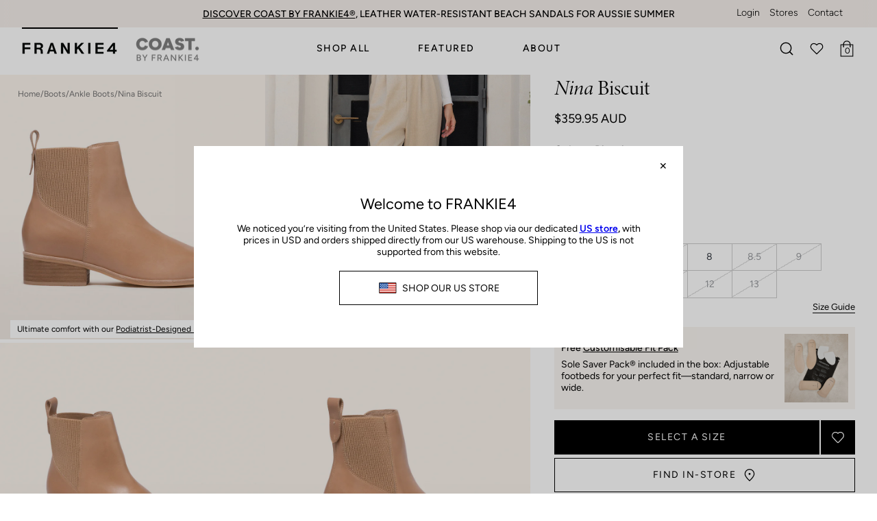

--- FILE ---
content_type: text/html; charset=utf-8
request_url: https://frankie4.com/products/nina-biscuit
body_size: 120964
content:






























<!doctype html>
<html class="no-js no-touch supports-no-cookies" lang="en">
<head>
  <!-- The following script is added by Whoosh. Please do not modify. --><script src="//frankie4.com/cdn/shop/t/541/assets/whoosh-script.js?v=144574754520218941221768957231"></script><!-- Google Consent Mode V2 Consentmo -->
      <!-- Google Consent Mode V2 Advanced Mode integration script for Consentmo GDPR Compliance App -->
    <script id="consentmo-gcmv2-advanced-mode-integration">
      const consentOutOfRegion = {
        analytics: true,
        marketing: true,
        functionality: true,
        adsDataRedaction: false,
        urlPassthrough: false,
      };

      window.dataLayer = window.dataLayer || [];
      function gtag(){dataLayer.push(arguments);}

      gtag('consent', 'default', {
        ad_storage: 'denied',
        ad_personalization: 'denied',
        ad_user_data: 'denied',
        analytics_storage: 'denied',
        functionality_storage: 'denied',
        personalization_storage:'denied',
        security_storage: 'granted',
        wait_for_update: 1500
      });

      document.addEventListener('consentmoSignal_onLoad', function(eventData) {
        const csmLoadSignal = eventData.detail || {isActive:false};
        console.log('LIQUID - consentmoSignal_onLoad event', csmLoadSignal);

        if (!csmLoadSignal.isActive) {
          console.log('LIQUID - isActive false - use consentOutOfRegion');
          gtag('consent', 'update', {
            ad_storage: consentOutOfRegion.marketing ? 'granted' : 'denied',
            ad_personalization: consentOutOfRegion.marketing ? 'granted' : 'denied',
            ad_user_data: consentOutOfRegion.marketing ? 'granted' : 'denied',
            analytics_storage: consentOutOfRegion.analytics ? 'granted' : 'denied',
            functionality_storage: consentOutOfRegion.functionality ? 'granted' : 'denied',
            personalization_storage: consentOutOfRegion.functionality ? 'granted' : 'denied',
            security_storage: 'granted',
          });
          gtag('set', 'ads_data_redaction', consentOutOfRegion.adsDataRedaction);
          gtag('set', 'url_passthrough', consentOutOfRegion.urlPassthrough);
          console.log('LIQUID - dataLayer', window.dataLayer);
        } else {
          console.log('LIQUID - set default-consent and subscribe consentmoSignal for consent-update');
          document.addEventListener('consentmoSignal', function(event) {
            const csmSignal = event.detail;
            const consentState = csmSignal.integration?.gcm?.isEnabled ? csmSignal.integration.gcm.state : csmSignal.state;
            console.log('LIQUID - consentmoSignal event', csmSignal);
            console.log('LIQUID - dataLayer', window.dataLayer);

            gtag('consent', 'update', consentState);
            if (csmSignal.integration?.gcm?.isEnabled) {
              gtag('set', 'ads_data_redaction', csmSignal.integration.gcm.adsDataRedaction);
              gtag('set', 'url_passthrough', csmSignal.integration.gcm.urlPassthrough);
            }
          });
        }
      });
    </script>


  <meta charset="UTF-8">
  <meta http-equiv="X-UA-Compatible" content="IE=edge">
  <meta name="viewport" content="width=device-width, initial-scale=1.0">
  <meta name="theme-color" content="">
  <meta http-equiv="Cache-control" content="no-cache">
  <meta name="msvalidate.01" content="56404FAD8322D49FFFC1EA10155EAE8B" />
  
  <link rel="preconnect" href="//cdn.shopify.com" crossorigin>
  <link rel="stylesheet" href="https://use.typekit.net/yty6sam.css">

  <!-- ======================= Broadcast Theme V4.0.1 ========================= -->
  <!-- <script type="text/javascript">(function e(){var e=document.createElement("script");e.type="text/javascript",e.async=true,e.src="//staticw2.yotpo.com/PuXVETr19UEs65koNCKpd9yH5Ycxdj7PqltLqwz4/widget.js";var t=document.getElementsByTagName("script")[0];t.parentNode.insertBefore(e,t)})();</script>--><link rel="preconnect" href="//fonts.shopifycdn.com" crossorigin>

  
  
  
  
  <script defer src="https://cdnjs.cloudflare.com/ajax/libs/flickity/2.3.0/flickity.pkgd.min.js"></script>
  <script defer src="https://config.gorgias.chat/bundle-loader/01GYCCAZ9YTZYKS9MGXJYRBRB5?source=shopify1click&shop=frankie4.myshopify.com"></script>
    <link rel="icon" type="image/png" href="//frankie4.com/cdn/shop/files/2023_FAVICON-500x500-72ppi.png?crop=center&height=32&v=1690517411&width=32">
  

  <!-- Title and description ================================================ -->
  
  
    
  <!--      -->
    

<title>Nina Biscuit Women's 
Boot
 | FRANKIE4</title>

  
    <meta name="description" content="Shop Nina Biscuit Women&#39;s 
Boot
 at FRANKIE4 footwear. Step into style with thousands of verified 5-star buyer reviews, free shipping over $185 and pay later options.">
  

  
  
  <meta property="og:site_name" content="FRANKIE4">
<meta property="og:url" content="https://frankie4.com/products/nina-biscuit">
<meta property="og:title" content="Nina Biscuit Women&#39;s Boots | FRANKIE4">
<meta property="og:type" content="product">
<meta property="og:description" content="Shop Nina Biscuit Women&#39;s Boot at FRANKIE4. Step into style with 150,000+ 5-star reviews, free AU shipping &amp; exchanges over $185, and easy 30-day returns. Buy now, pay later!"><meta property="og:image" content="http://frankie4.com/cdn/shop/files/2024_PDP_LIAM_Nina_Biscuit_9992_1.jpg?v=1725235118">
  <meta property="og:image:secure_url" content="https://frankie4.com/cdn/shop/files/2024_PDP_LIAM_Nina_Biscuit_9992_1.jpg?v=1725235118">
  <meta property="og:image:width" content="1000">
  <meta property="og:image:height" content="1000"><meta property="og:price:amount" content="359.95">
  <meta property="og:price:currency" content="AUD"><meta name="twitter:card" content="summary_large_image">
<meta name="twitter:title" content="Nina Biscuit Women&#39;s Boots | FRANKIE4">
<meta name="twitter:description" content="Shop Nina Biscuit Women&#39;s Boot at FRANKIE4. Step into style with 150,000+ 5-star reviews, free AU shipping &amp; exchanges over $185, and easy 30-day returns. Buy now, pay later!">

  <!-- CSS ================================================================== -->
  
<style data-shopify>

:root {--scrollbar-width: 0px;


--COLOR-VIDEO-BG: #f2f2f2;
--COLOR-BG-BRIGHTER: #f2f2f2;

--COLOR-BG: #ffffff;
--COLOR-BG-TRANSPARENT: rgba(255, 255, 255, 0);
--COLOR-BG-SECONDARY: #F8F2ED;
--COLOR-BG-RGB: 255, 255, 255;

--COLOR-TEXT-DARK: #000000;
--COLOR-TEXT: #000000;
--COLOR-TEXT-LIGHT: #4d4d4d;


/* === Opacity shades of grey ===*/
--COLOR-A5:  rgba(0, 0, 0, 0.05);
--COLOR-A10: rgba(0, 0, 0, 0.1);
--COLOR-A15: rgba(0, 0, 0, 0.15);
--COLOR-A20: rgba(0, 0, 0, 0.2);
--COLOR-A25: rgba(0, 0, 0, 0.25);
--COLOR-A30: rgba(0, 0, 0, 0.3);
--COLOR-A35: rgba(0, 0, 0, 0.35);
--COLOR-A40: rgba(0, 0, 0, 0.4);
--COLOR-A45: rgba(0, 0, 0, 0.45);
--COLOR-A50: rgba(0, 0, 0, 0.5);
--COLOR-A55: rgba(0, 0, 0, 0.55);
--COLOR-A60: rgba(0, 0, 0, 0.6);
--COLOR-A65: rgba(0, 0, 0, 0.65);
--COLOR-A70: rgba(0, 0, 0, 0.7);
--COLOR-A75: rgba(0, 0, 0, 0.75);
--COLOR-A80: rgba(0, 0, 0, 0.8);
--COLOR-A85: rgba(0, 0, 0, 0.85);
--COLOR-A90: rgba(0, 0, 0, 0.9);
--COLOR-A95: rgba(0, 0, 0, 0.95);

--COLOR-BORDER: rgb(236, 239, 241);
--COLOR-BORDER-LIGHT: #f4f5f7;
--COLOR-BORDER-HAIRLINE: #f7f7f7;
--COLOR-BORDER-DARK: #b1bec6;/* === Bright color ===*/
--COLOR-PRIMARY: #000000;
--COLOR-PRIMARY-HOVER: #000000;
--COLOR-PRIMARY-FADE: rgba(0, 0, 0, 0.05);
--COLOR-PRIMARY-FADE-HOVER: rgba(0, 0, 0, 0.1);
--COLOR-PRIMARY-LIGHT: #4d4d4d;--COLOR-PRIMARY-OPPOSITE: #ffffff;



/* === link Color ===*/
--COLOR-LINK: #000000;
--COLOR-LINK-HOVER: rgba(0, 0, 0, 0.7);
--COLOR-LINK-FADE: rgba(0, 0, 0, 0.05);
--COLOR-LINK-FADE-HOVER: rgba(0, 0, 0, 0.1);--COLOR-LINK-OPPOSITE: #ffffff;


/* === Product grid sale tags ===*/
--COLOR-SALE-BG: #ffffff;
--COLOR-SALE-TEXT: #BF322F;--COLOR-SALE-TEXT-SECONDARY: #000000;

/* === Product grid badges ===*/
--COLOR-BADGE-BG: #ffffff;
--COLOR-BADGE-TEXT: #000000;

/* === Product sale color ===*/
--COLOR-SALE: #bf322f;

/* === Gray background on Product grid items ===*/--filter-bg: 1.0;/* === Helper colors for form error states ===*/
--COLOR-ERROR: #721C24;
--COLOR-ERROR-BG: #F8D7DA;
--COLOR-ERROR-BORDER: #F5C6CB;



  --RADIUS: 0px;
  --RADIUS-SELECT: 0px;


--COLOR-HEADER-BG: #ffffff;
--COLOR-HEADER-BG-TRANSPARENT: rgba(255, 255, 255, 0);
--COLOR-HEADER-LINK: #000000;
--COLOR-HEADER-LINK-HOVER: rgba(0, 0, 0, 0.7);

--COLOR-MENU-BG: #ffffff;
--COLOR-MENU-ITEM-HOVER: #F8F2ED;
--COLOR-MENU-LINK: #000000;
--COLOR-MENU-LINK-HOVER: rgba(0, 0, 0, 0.7);
--COLOR-SUBMENU-BG: #ffffff;
--COLOR-SUBMENU-LINK: #000000;
--COLOR-SUBMENU-LINK-HOVER: rgba(0, 0, 0, 0.7);
--COLOR-SUBMENU-TEXT-LIGHT: #4d4d4d;
--COLOR-MENU-TRANSPARENT: #ffffff;
--COLOR-MENU-TRANSPARENT-HOVER: rgba(255, 255, 255, 0.7);

--COLOR-FOOTER-BG: #ffffff;
--COLOR-FOOTER-TEXT: #000000;
--COLOR-FOOTER-LINK: #000000;
--COLOR-FOOTER-LINK-HOVER: rgba(0, 0, 0, 0.7);
--COLOR-FOOTER-BORDER: #212121;

--TRANSPARENT: rgba(255, 255, 255, 0);

/* === Default overlay opacity ===*/
--overlay-opacity: 0;
--underlay-opacity: 0.4;
--underlay-bg: #000;

/* === Custom Cursor ===*/
--ICON-ZOOM-IN: url( "//frankie4.com/cdn/shop/t/541/assets/icon-zoom-in.svg?v=182473373117644429561690436054" );
--ICON-ZOOM-OUT: url( "//frankie4.com/cdn/shop/t/541/assets/icon-zoom-out.svg?v=101497157853986683871690436054" );

/* === Custom Icons ===*/


  
  --ICON-ADD-BAG: url( "//frankie4.com/cdn/shop/t/541/assets/icon-add-bag-medium.svg?v=139170916092727621901690436059" );
  --ICON-ADD-CART: url( "//frankie4.com/cdn/shop/t/541/assets/icon-add-cart-medium.svg?v=57635405022452982901690436054" );
  --ICON-ARROW-LEFT: url( "//frankie4.com/cdn/shop/t/541/assets/icon-arrow-left-medium.svg?v=98614866157451683461690436054" );
  --ICON-ARROW-RIGHT: url( "//frankie4.com/cdn/shop/t/541/assets/icon-arrow-right-medium.svg?v=127385474140982877711690436058" );
  --ICON-SELECT: url("//frankie4.com/cdn/shop/t/541/assets/icon-select-medium.svg?v=196729");


--PRODUCT-GRID-ASPECT-RATIO: 100%;

/* === Typography ===*/
--FONT-WEIGHT-BODY: 400;
--FONT-WEIGHT-BODY-BOLD: 500;

--FONT-STACK-BODY: Figtree, sans-serif;
--FONT-STYLE-BODY: normal;
--FONT-STYLE-BODY-ITALIC: italic;
--FONT-ADJUST-BODY: 1.0;

--FONT-WEIGHT-HEADING: 400;
--FONT-WEIGHT-HEADING-BOLD: 700;

--FONT-STACK-HEADING: Cardo, serif;
--FONT-STYLE-HEADING: normal;
--FONT-STYLE-HEADING-ITALIC: italic;
--FONT-ADJUST-HEADING: 1.15;

--FONT-STACK-NAV: Figtree, sans-serif;
--FONT-STYLE-NAV: normal;
--FONT-STYLE-NAV-ITALIC: italic;
--FONT-ADJUST-NAV: 1.0;

--FONT-WEIGHT-NAV: 400;
--FONT-WEIGHT-NAV-BOLD: 500;

--FONT-SIZE-BASE: 1.0rem;
--FONT-SIZE-BASE-PERCENT: 1.0;

/* === Parallax ===*/
--PARALLAX-STRENGTH-MIN: 120.0%;
--PARALLAX-STRENGTH-MAX: 130.0%;--LAYOUT-OUTER: 32px;
  --LAYOUT-GUTTER: 32px;
  --LAYOUT-OUTER-MEDIUM: 22px;
  --LAYOUT-GUTTER-MEDIUM: 22px;
  --LAYOUT-OUTER-SMALL: 16px;
  --LAYOUT-GUTTER-SMALL: 16px;--base-animation-delay: 0ms;
--line-height-normal: 1.375; /* Equals to line-height: normal; */--SIDEBAR-WIDTH: 270px;
  --SIDEBAR-WIDTH-MEDIUM: 258px;--ICON-STROKE-WIDTH: 1.5px;/* === Button General ===*/
--BTN-FONT-STACK: Figtree, sans-serif;
--BTN-FONT-WEIGHT: 400;
--BTN-FONT-STYLE: normal;
--BTN-FONT-SIZE: 14px;

--BTN-LETTER-SPACING: 0.1em;
--BTN-UPPERCASE: uppercase;

/* === Button Primary ===*/
--BTN-PRIMARY-BORDER-COLOR: #212121;
--BTN-PRIMARY-BG-COLOR: #212121;
--BTN-PRIMARY-TEXT-COLOR: #ffffff;


  --BTN-PRIMARY-BG-COLOR-BRIGHTER: #3b3b3b;


/* === Button Secondary ===*/
--BTN-SECONDARY-BORDER-COLOR: #ab8c52;
--BTN-SECONDARY-BG-COLOR: #ab8c52;
--BTN-SECONDARY-TEXT-COLOR: #ffffff;


  --BTN-SECONDARY-BG-COLOR-BRIGHTER: #9a7e4a;


/* === Button White ===*/
--TEXT-BTN-BORDER-WHITE: #fff;
--TEXT-BTN-BG-WHITE: #fff;
--TEXT-BTN-WHITE: #000;
--TEXT-BTN-BG-WHITE-BRIGHTER: #f2f2f2;

/* === Button Black ===*/
--TEXT-BTN-BG-BLACK: #000;
--TEXT-BTN-BORDER-BLACK: #000;
--TEXT-BTN-BLACK: #fff;
--TEXT-BTN-BG-BLACK-BRIGHTER: #1a1a1a;

/* === Cart Gradient ===*/


  --FREE-SHIPPING-GRADIENT: radial-gradient(rgba(0, 0, 0, 1), rgba(0, 0, 0, 1) 100%);


}
</style>


  

  
    <link href="//frankie4.com/cdn/shop/t/541/assets/font-settings.css?v=91119682528612805181761958901" rel="stylesheet" type="text/css" media="all" />
    <link href="//frankie4.com/cdn/shop/t/541/assets/theme.css?v=154599746521365378071768797028" rel="stylesheet" type="text/css" media="all" />
    <link href="//frankie4.com/cdn/shop/t/541/assets/custom-styles.css?v=35206827471398291771764030198" rel="stylesheet" type="text/css" media="all" />
  

  

  <script async defer>
    if (window.navigator.userAgent.indexOf('MSIE ') > 0 || window.navigator.userAgent.indexOf('Trident/') > 0) {
      
    } else {
      document.documentElement.className = document.documentElement.className.replace('no-js', 'js');
    }

    let root = '/';
    if (root[root.length - 1] !== '/') {
      root = root + '/';
    }

    window.theme = {
      routes: {
        root: root,
        cart: '/cart',
        cart_add_url: '/cart/add',
        product_recommendations_url: '/recommendations/products',
        predictive_search_url: '/search/suggest',
        addresses_url: '/account/addresses'
      },
      assets: {
        photoswipe: '//frankie4.com/cdn/shop/t/541/assets/photoswipe.js?v=162613001030112971491690436059',
        smoothscroll: '//frankie4.com/cdn/shop/t/541/assets/smoothscroll.js?v=79670714612397544681721623114',
        swatches: '//frankie4.com/cdn/shop/t/541/assets/swatches.json?v=110660863347185014731724734688',
        base: "//frankie4.com/cdn/shop/t/541/assets/",
      },
      strings: {
        addToCart: "Add to cart",
        soldOut: "Out of Stock",
        from: "From",
        preOrder: "Pre-order",
        sale: "Sale",
        subscription: "Subscription",
        unavailable: "Unavailable",
        unitPrice: "Unit price",
        unitPriceSeparator: "per",
        shippingCalcSubmitButton: "Calculate shipping",
        shippingCalcSubmitButtonDisabled: "Calculating...",
        selectValue: "Select value",
        selectColor: "Select colour",
        oneColor: "colour",
        otherColor: "colours",
        upsellAddToCart: "Add",
        free: "Free",
        swatchesColor: "Colour"
      },
      settings: {
        customerLoggedIn: null ? true : false,
        cartDrawerEnabled: true,
        enableQuickAdd: true,
        enableAnimations: false,
        transparentHeader: false,
        variantOnSale: true,
      },
      moneyFormat: true ? "\u003cspan class=money\u003e${{amount}} AUD\u003c\/span\u003e" : "\u003cspan class=money\u003e${{amount}}\u003c\/span\u003e",
      moneyWithoutCurrencyFormat: "\u003cspan class=money\u003e${{amount}}\u003c\/span\u003e",
      moneyWithCurrencyFormat: "\u003cspan class=money\u003e${{amount}} AUD\u003c\/span\u003e",
      subtotal: 0,
      info: {
        name: 'broadcast'
      },
      version: '4.0.1'
    };

    if (window.performance) {
      window.performance.mark('init');
    } else {
      window.fastNetworkAndCPU = false;
    }
  </script>

  
    <script src="//frankie4.com/cdn/shopifycloud/storefront/assets/themes_support/shopify_common-5f594365.js" defer="defer"></script>
  

  <!-- Theme Javascript ============================================================== -->
  <script src="//frankie4.com/cdn/shop/t/541/assets/vendor.js?v=20338928095176918551690436058" defer="defer"></script>
  
    <script src="//frankie4.com/cdn/shop/t/541/assets/pdp.js?v=27877085841775556051761891858" defer="defer"></script>
  
  <script src="//frankie4.com/cdn/shop/t/541/assets/theme.dev.js?v=95150354109620874271766452548" defer="defer"></script>

  <!-- Shopify app scripts =========================================================== -->

  

  
  


<script>
  // requestIdleCallback shim https://gist.github.com/paullewis/55efe5d6f05434a96c36
  window.requestIdleCallback=window.requestIdleCallback||function(e){return setTimeout(function(){var n=Date.now();e({didTimeout:!1,timeRemaining:function(){return Math.max(0,50-(Date.now()-n))}})},1)},window.cancelIdleCallback=window.cancelIdleCallback||function(e){clearTimeout(e)};
</script>






  
    <link href="Liquid error (snippets/content-for-header line 41): input to image_tag must be an image_url" as="image">
  



  
  
  
  
  
  
  
  
    
  
    <script type="text/javascript" data-delayed-urls>
      (function () {
        var urlsToPreload = ["https:\/\/d18eg7dreypte5.cloudfront.net\/scripts\/integrations\/subscription.js?shop=frankie4.myshopify.com","https:\/\/uettool.cloudling.com.cn\/Shopify\/ScriptTag\/d\/731_52013346_binguet.js?shop=frankie4.myshopify.com","https:\/\/d18eg7dreypte5.cloudfront.net\/browse-abandonment\/v2\/browse_abandonment.js?shop=frankie4.myshopify.com","https:\/\/stofind.s3-us-west-2.amazonaws.com\/customers\/frankie4.myshopify.com\/script.min.js?shop=frankie4.myshopify.com","https:\/\/na.shgcdn3.com\/pixel-collector.js?shop=frankie4.myshopify.com","https:\/\/widgetic.com\/sdk\/sdk.js?shop=frankie4.myshopify.com","https:\/\/cdn.hextom.com\/js\/eventpromotionbar.js?shop=frankie4.myshopify.com","https:\/\/cdn.wheelio-app.com\/app\/index.min.js?version=20251118080645537\u0026shop=frankie4.myshopify.com","https:\/\/cdn.9gtb.com\/loader.js?g_cvt_id=af196cc6-9fbc-4cd9-9b55-82ff17cf9caa\u0026shop=frankie4.myshopify.com","\/\/backinstock.useamp.com\/widget\/14087_1767154102.js?category=bis\u0026v=6\u0026shop=frankie4.myshopify.com","\/\/cdn.shopify.com\/proxy\/0aa2699ece51eda67b26940bc72f66479248337941eb6b2025911a1cdb64614c\/cdn.shopify.com\/s\/files\/1\/0833\/7270\/3937\/files\/whoosh-install-script.js?v=1762766083\u0026t=whoosh-appended-script-tags\u0026shop=frankie4.myshopify.com\u0026sp-cache-control=cHVibGljLCBtYXgtYWdlPTkwMA","https:\/\/cdn.shopify.com\/s\/files\/1\/0049\/9436\/7601\/t\/541\/assets\/instant-pixel-site_91c621bb96d94cd79e867d3ab3119895.js?v=1768571968\u0026shop=frankie4.myshopify.com"];
        var x = document.getElementsByTagName('script')[0];
  
        for (var i = 0; i < urlsToPreload.length; i++) {
          var url = urlsToPreload[i];
          if (!url) { continue; }
          var link = document.createElement('link');
          link.rel = "preload";
          link.as = "script";
          link.href = url;
          x.parentNode.insertBefore(link, x);
        }
      })()
    </script><!-- CONTENT FOR HEADER -->
  <script>window.performance && window.performance.mark && window.performance.mark('shopify.content_for_header.start');</script><meta id="shopify-digital-wallet" name="shopify-digital-wallet" content="/4994367601/digital_wallets/dialog">
<meta name="shopify-checkout-api-token" content="e10a33640836aad5043bcff56c8d80a9">
<meta id="in-context-paypal-metadata" data-shop-id="4994367601" data-venmo-supported="false" data-environment="production" data-locale="en_US" data-paypal-v4="true" data-currency="AUD">
<link rel="alternate" type="application/json+oembed" href="https://frankie4.com/products/nina-biscuit.oembed">
<script async="async" src="/checkouts/internal/preloads.js?locale=en-AU"></script>
<link rel="preconnect" href="https://shop.app" crossorigin="anonymous">
<script async="async" src="https://shop.app/checkouts/internal/preloads.js?locale=en-AU&shop_id=4994367601" crossorigin="anonymous"></script>
<script id="apple-pay-shop-capabilities" type="application/json">{"shopId":4994367601,"countryCode":"AU","currencyCode":"AUD","merchantCapabilities":["supports3DS"],"merchantId":"gid:\/\/shopify\/Shop\/4994367601","merchantName":"FRANKIE4","requiredBillingContactFields":["postalAddress","email","phone"],"requiredShippingContactFields":["postalAddress","email","phone"],"shippingType":"shipping","supportedNetworks":["visa","masterCard","amex","jcb"],"total":{"type":"pending","label":"FRANKIE4","amount":"1.00"},"shopifyPaymentsEnabled":true,"supportsSubscriptions":true}</script>
<script id="shopify-features" type="application/json">{"accessToken":"e10a33640836aad5043bcff56c8d80a9","betas":["rich-media-storefront-analytics"],"domain":"frankie4.com","predictiveSearch":true,"shopId":4994367601,"locale":"en"}</script>
<script>var Shopify = Shopify || {};
Shopify.shop = "frankie4.myshopify.com";
Shopify.locale = "en";
Shopify.currency = {"active":"AUD","rate":"1.0"};
Shopify.country = "AU";
Shopify.theme = {"name":"FRANKIE4 2.0 MASTER","id":122672185478,"schema_name":"Broadcast","schema_version":"4.0.1","theme_store_id":null,"role":"main"};
Shopify.theme.handle = "null";
Shopify.theme.style = {"id":null,"handle":null};
Shopify.cdnHost = "frankie4.com/cdn";
Shopify.routes = Shopify.routes || {};
Shopify.routes.root = "/";</script>
<script type="module">!function(o){(o.Shopify=o.Shopify||{}).modules=!0}(window);</script>
<script>!function(o){function n(){var o=[];function n(){o.push(Array.prototype.slice.apply(arguments))}return n.q=o,n}var t=o.Shopify=o.Shopify||{};t.loadFeatures=n(),t.autoloadFeatures=n()}(window);</script>
<script>
  window.ShopifyPay = window.ShopifyPay || {};
  window.ShopifyPay.apiHost = "shop.app\/pay";
  window.ShopifyPay.redirectState = null;
</script>
<script id="shop-js-analytics" type="application/json">{"pageType":"product"}</script>
<script defer="defer" async type="module" src="//frankie4.com/cdn/shopifycloud/shop-js/modules/v2/client.init-shop-cart-sync_BdyHc3Nr.en.esm.js"></script>
<script defer="defer" async type="module" src="//frankie4.com/cdn/shopifycloud/shop-js/modules/v2/chunk.common_Daul8nwZ.esm.js"></script>
<script type="module">
  await import("//frankie4.com/cdn/shopifycloud/shop-js/modules/v2/client.init-shop-cart-sync_BdyHc3Nr.en.esm.js");
await import("//frankie4.com/cdn/shopifycloud/shop-js/modules/v2/chunk.common_Daul8nwZ.esm.js");

  window.Shopify.SignInWithShop?.initShopCartSync?.({"fedCMEnabled":true,"windoidEnabled":true});

</script>
<script>
  window.Shopify = window.Shopify || {};
  if (!window.Shopify.featureAssets) window.Shopify.featureAssets = {};
  window.Shopify.featureAssets['shop-js'] = {"shop-cart-sync":["modules/v2/client.shop-cart-sync_QYOiDySF.en.esm.js","modules/v2/chunk.common_Daul8nwZ.esm.js"],"init-fed-cm":["modules/v2/client.init-fed-cm_DchLp9rc.en.esm.js","modules/v2/chunk.common_Daul8nwZ.esm.js"],"shop-button":["modules/v2/client.shop-button_OV7bAJc5.en.esm.js","modules/v2/chunk.common_Daul8nwZ.esm.js"],"init-windoid":["modules/v2/client.init-windoid_DwxFKQ8e.en.esm.js","modules/v2/chunk.common_Daul8nwZ.esm.js"],"shop-cash-offers":["modules/v2/client.shop-cash-offers_DWtL6Bq3.en.esm.js","modules/v2/chunk.common_Daul8nwZ.esm.js","modules/v2/chunk.modal_CQq8HTM6.esm.js"],"shop-toast-manager":["modules/v2/client.shop-toast-manager_CX9r1SjA.en.esm.js","modules/v2/chunk.common_Daul8nwZ.esm.js"],"init-shop-email-lookup-coordinator":["modules/v2/client.init-shop-email-lookup-coordinator_UhKnw74l.en.esm.js","modules/v2/chunk.common_Daul8nwZ.esm.js"],"pay-button":["modules/v2/client.pay-button_DzxNnLDY.en.esm.js","modules/v2/chunk.common_Daul8nwZ.esm.js"],"avatar":["modules/v2/client.avatar_BTnouDA3.en.esm.js"],"init-shop-cart-sync":["modules/v2/client.init-shop-cart-sync_BdyHc3Nr.en.esm.js","modules/v2/chunk.common_Daul8nwZ.esm.js"],"shop-login-button":["modules/v2/client.shop-login-button_D8B466_1.en.esm.js","modules/v2/chunk.common_Daul8nwZ.esm.js","modules/v2/chunk.modal_CQq8HTM6.esm.js"],"init-customer-accounts-sign-up":["modules/v2/client.init-customer-accounts-sign-up_C8fpPm4i.en.esm.js","modules/v2/client.shop-login-button_D8B466_1.en.esm.js","modules/v2/chunk.common_Daul8nwZ.esm.js","modules/v2/chunk.modal_CQq8HTM6.esm.js"],"init-shop-for-new-customer-accounts":["modules/v2/client.init-shop-for-new-customer-accounts_CVTO0Ztu.en.esm.js","modules/v2/client.shop-login-button_D8B466_1.en.esm.js","modules/v2/chunk.common_Daul8nwZ.esm.js","modules/v2/chunk.modal_CQq8HTM6.esm.js"],"init-customer-accounts":["modules/v2/client.init-customer-accounts_dRgKMfrE.en.esm.js","modules/v2/client.shop-login-button_D8B466_1.en.esm.js","modules/v2/chunk.common_Daul8nwZ.esm.js","modules/v2/chunk.modal_CQq8HTM6.esm.js"],"shop-follow-button":["modules/v2/client.shop-follow-button_CkZpjEct.en.esm.js","modules/v2/chunk.common_Daul8nwZ.esm.js","modules/v2/chunk.modal_CQq8HTM6.esm.js"],"lead-capture":["modules/v2/client.lead-capture_BntHBhfp.en.esm.js","modules/v2/chunk.common_Daul8nwZ.esm.js","modules/v2/chunk.modal_CQq8HTM6.esm.js"],"checkout-modal":["modules/v2/client.checkout-modal_CfxcYbTm.en.esm.js","modules/v2/chunk.common_Daul8nwZ.esm.js","modules/v2/chunk.modal_CQq8HTM6.esm.js"],"shop-login":["modules/v2/client.shop-login_Da4GZ2H6.en.esm.js","modules/v2/chunk.common_Daul8nwZ.esm.js","modules/v2/chunk.modal_CQq8HTM6.esm.js"],"payment-terms":["modules/v2/client.payment-terms_MV4M3zvL.en.esm.js","modules/v2/chunk.common_Daul8nwZ.esm.js","modules/v2/chunk.modal_CQq8HTM6.esm.js"]};
</script>
<script>(function() {
  var isLoaded = false;
  function asyncLoad() {
    if (isLoaded) return;
    isLoaded = true;
    var urls = ["https:\/\/d18eg7dreypte5.cloudfront.net\/scripts\/integrations\/subscription.js?shop=frankie4.myshopify.com","https:\/\/uettool.cloudling.com.cn\/Shopify\/ScriptTag\/d\/731_52013346_binguet.js?shop=frankie4.myshopify.com","https:\/\/d18eg7dreypte5.cloudfront.net\/browse-abandonment\/v2\/browse_abandonment.js?shop=frankie4.myshopify.com","https:\/\/stofind.s3-us-west-2.amazonaws.com\/customers\/frankie4.myshopify.com\/script.min.js?shop=frankie4.myshopify.com","https:\/\/na.shgcdn3.com\/pixel-collector.js?shop=frankie4.myshopify.com","https:\/\/widgetic.com\/sdk\/sdk.js?shop=frankie4.myshopify.com","https:\/\/cdn.hextom.com\/js\/eventpromotionbar.js?shop=frankie4.myshopify.com","https:\/\/cdn.wheelio-app.com\/app\/index.min.js?version=20251118080645537\u0026shop=frankie4.myshopify.com","https:\/\/cdn.9gtb.com\/loader.js?g_cvt_id=af196cc6-9fbc-4cd9-9b55-82ff17cf9caa\u0026shop=frankie4.myshopify.com","\/\/backinstock.useamp.com\/widget\/14087_1767154102.js?category=bis\u0026v=6\u0026shop=frankie4.myshopify.com","\/\/cdn.shopify.com\/proxy\/0aa2699ece51eda67b26940bc72f66479248337941eb6b2025911a1cdb64614c\/cdn.shopify.com\/s\/files\/1\/0833\/7270\/3937\/files\/whoosh-install-script.js?v=1762766083\u0026t=whoosh-appended-script-tags\u0026shop=frankie4.myshopify.com\u0026sp-cache-control=cHVibGljLCBtYXgtYWdlPTkwMA","https:\/\/cdn.shopify.com\/s\/files\/1\/0049\/9436\/7601\/t\/541\/assets\/instant-pixel-site_91c621bb96d94cd79e867d3ab3119895.js?v=1768571968\u0026shop=frankie4.myshopify.com"];
    for (var i = 0; i < urls.length; i++) {
      var s = document.createElement('script');
      s.type = 'text/javascript';
      s.async = true;
      s.src = urls[i];
      var x = document.getElementsByTagName('script')[0];
      x.parentNode.insertBefore(s, x);
    }
  };
  if(window.attachEvent) {
    window.attachEvent('onload', asyncLoad);
  } else {
    window.addEventListener('load', asyncLoad, false);
  }
})();</script>
<script id="__st">var __st={"a":4994367601,"offset":36000,"reqid":"0ab3eaa7-c41a-45e8-b556-ac5baeac2844-1769013412","pageurl":"frankie4.com\/products\/nina-biscuit","u":"eae3c2a18bb5","p":"product","rtyp":"product","rid":6837852078214};</script>
<script>window.ShopifyPaypalV4VisibilityTracking = true;</script>
<script id="captcha-bootstrap">!function(){'use strict';const t='contact',e='account',n='new_comment',o=[[t,t],['blogs',n],['comments',n],[t,'customer']],c=[[e,'customer_login'],[e,'guest_login'],[e,'recover_customer_password'],[e,'create_customer']],r=t=>t.map((([t,e])=>`form[action*='/${t}']:not([data-nocaptcha='true']) input[name='form_type'][value='${e}']`)).join(','),a=t=>()=>t?[...document.querySelectorAll(t)].map((t=>t.form)):[];function s(){const t=[...o],e=r(t);return a(e)}const i='password',u='form_key',d=['recaptcha-v3-token','g-recaptcha-response','h-captcha-response',i],f=()=>{try{return window.sessionStorage}catch{return}},m='__shopify_v',_=t=>t.elements[u];function p(t,e,n=!1){try{const o=window.sessionStorage,c=JSON.parse(o.getItem(e)),{data:r}=function(t){const{data:e,action:n}=t;return t[m]||n?{data:e,action:n}:{data:t,action:n}}(c);for(const[e,n]of Object.entries(r))t.elements[e]&&(t.elements[e].value=n);n&&o.removeItem(e)}catch(o){console.error('form repopulation failed',{error:o})}}const l='form_type',E='cptcha';function T(t){t.dataset[E]=!0}const w=window,h=w.document,L='Shopify',v='ce_forms',y='captcha';let A=!1;((t,e)=>{const n=(g='f06e6c50-85a8-45c8-87d0-21a2b65856fe',I='https://cdn.shopify.com/shopifycloud/storefront-forms-hcaptcha/ce_storefront_forms_captcha_hcaptcha.v1.5.2.iife.js',D={infoText:'Protected by hCaptcha',privacyText:'Privacy',termsText:'Terms'},(t,e,n)=>{const o=w[L][v],c=o.bindForm;if(c)return c(t,g,e,D).then(n);var r;o.q.push([[t,g,e,D],n]),r=I,A||(h.body.append(Object.assign(h.createElement('script'),{id:'captcha-provider',async:!0,src:r})),A=!0)});var g,I,D;w[L]=w[L]||{},w[L][v]=w[L][v]||{},w[L][v].q=[],w[L][y]=w[L][y]||{},w[L][y].protect=function(t,e){n(t,void 0,e),T(t)},Object.freeze(w[L][y]),function(t,e,n,w,h,L){const[v,y,A,g]=function(t,e,n){const i=e?o:[],u=t?c:[],d=[...i,...u],f=r(d),m=r(i),_=r(d.filter((([t,e])=>n.includes(e))));return[a(f),a(m),a(_),s()]}(w,h,L),I=t=>{const e=t.target;return e instanceof HTMLFormElement?e:e&&e.form},D=t=>v().includes(t);t.addEventListener('submit',(t=>{const e=I(t);if(!e)return;const n=D(e)&&!e.dataset.hcaptchaBound&&!e.dataset.recaptchaBound,o=_(e),c=g().includes(e)&&(!o||!o.value);(n||c)&&t.preventDefault(),c&&!n&&(function(t){try{if(!f())return;!function(t){const e=f();if(!e)return;const n=_(t);if(!n)return;const o=n.value;o&&e.removeItem(o)}(t);const e=Array.from(Array(32),(()=>Math.random().toString(36)[2])).join('');!function(t,e){_(t)||t.append(Object.assign(document.createElement('input'),{type:'hidden',name:u})),t.elements[u].value=e}(t,e),function(t,e){const n=f();if(!n)return;const o=[...t.querySelectorAll(`input[type='${i}']`)].map((({name:t})=>t)),c=[...d,...o],r={};for(const[a,s]of new FormData(t).entries())c.includes(a)||(r[a]=s);n.setItem(e,JSON.stringify({[m]:1,action:t.action,data:r}))}(t,e)}catch(e){console.error('failed to persist form',e)}}(e),e.submit())}));const S=(t,e)=>{t&&!t.dataset[E]&&(n(t,e.some((e=>e===t))),T(t))};for(const o of['focusin','change'])t.addEventListener(o,(t=>{const e=I(t);D(e)&&S(e,y())}));const B=e.get('form_key'),M=e.get(l),P=B&&M;t.addEventListener('DOMContentLoaded',(()=>{const t=y();if(P)for(const e of t)e.elements[l].value===M&&p(e,B);[...new Set([...A(),...v().filter((t=>'true'===t.dataset.shopifyCaptcha))])].forEach((e=>S(e,t)))}))}(h,new URLSearchParams(w.location.search),n,t,e,['guest_login'])})(!0,!0)}();</script>
<script integrity="sha256-4kQ18oKyAcykRKYeNunJcIwy7WH5gtpwJnB7kiuLZ1E=" data-source-attribution="shopify.loadfeatures" defer="defer" src="//frankie4.com/cdn/shopifycloud/storefront/assets/storefront/load_feature-a0a9edcb.js" crossorigin="anonymous"></script>
<script crossorigin="anonymous" defer="defer" src="//frankie4.com/cdn/shopifycloud/storefront/assets/shopify_pay/storefront-65b4c6d7.js?v=20250812"></script>
<script data-source-attribution="shopify.dynamic_checkout.dynamic.init">var Shopify=Shopify||{};Shopify.PaymentButton=Shopify.PaymentButton||{isStorefrontPortableWallets:!0,init:function(){window.Shopify.PaymentButton.init=function(){};var t=document.createElement("script");t.src="https://frankie4.com/cdn/shopifycloud/portable-wallets/latest/portable-wallets.en.js",t.type="module",document.head.appendChild(t)}};
</script>
<script data-source-attribution="shopify.dynamic_checkout.buyer_consent">
  function portableWalletsHideBuyerConsent(e){var t=document.getElementById("shopify-buyer-consent"),n=document.getElementById("shopify-subscription-policy-button");t&&n&&(t.classList.add("hidden"),t.setAttribute("aria-hidden","true"),n.removeEventListener("click",e))}function portableWalletsShowBuyerConsent(e){var t=document.getElementById("shopify-buyer-consent"),n=document.getElementById("shopify-subscription-policy-button");t&&n&&(t.classList.remove("hidden"),t.removeAttribute("aria-hidden"),n.addEventListener("click",e))}window.Shopify?.PaymentButton&&(window.Shopify.PaymentButton.hideBuyerConsent=portableWalletsHideBuyerConsent,window.Shopify.PaymentButton.showBuyerConsent=portableWalletsShowBuyerConsent);
</script>
<script data-source-attribution="shopify.dynamic_checkout.cart.bootstrap">document.addEventListener("DOMContentLoaded",(function(){function t(){return document.querySelector("shopify-accelerated-checkout-cart, shopify-accelerated-checkout")}if(t())Shopify.PaymentButton.init();else{new MutationObserver((function(e,n){t()&&(Shopify.PaymentButton.init(),n.disconnect())})).observe(document.body,{childList:!0,subtree:!0})}}));
</script>
<link id="shopify-accelerated-checkout-styles" rel="stylesheet" media="screen" href="https://frankie4.com/cdn/shopifycloud/portable-wallets/latest/accelerated-checkout-backwards-compat.css" crossorigin="anonymous">
<style id="shopify-accelerated-checkout-cart">
        #shopify-buyer-consent {
  margin-top: 1em;
  display: inline-block;
  width: 100%;
}

#shopify-buyer-consent.hidden {
  display: none;
}

#shopify-subscription-policy-button {
  background: none;
  border: none;
  padding: 0;
  text-decoration: underline;
  font-size: inherit;
  cursor: pointer;
}

#shopify-subscription-policy-button::before {
  box-shadow: none;
}

      </style>
<script id="sections-script" data-sections="footer" defer="defer" src="//frankie4.com/cdn/shop/t/541/compiled_assets/scripts.js?v=196729"></script>
<script>window.performance && window.performance.mark && window.performance.mark('shopify.content_for_header.end');</script>
  <!-- END CONTENT FOR HEADER -->




<link rel="canonical" href="https://frankie4.com/products/nina-biscuit">


  <!-- Google Tag Manager -->
  <script async defer>(function(w,d,s,l,i){w[l]=w[l]||[];w[l].push({'gtm.start':
  new Date().getTime(),event:'gtm.js'});var f=d.getElementsByTagName(s)[0],
  j=d.createElement(s),dl=l!='dataLayer'?'&l='+l:'';j.async=true;j.src=
  'https://www.googletagmanager.com/gtm.js?id='+i+dl;f.parentNode.insertBefore(j,f);
  })(window,document,'script','dataLayer','GTM-N82W97V');</script>
  <!-- End Google Tag Manager -->

  <!-- New google tracking code - 9th June 2023 -->
  <script async defer src="https://www.googleoptimize.com/optimize.js?id=OPT-56R7MLB"></script>

  <!-- Pingdom script--> 
  <script async defer src="//rum-static.pingdom.net/pa-628fe424405b1d0011000d97.js" async defer></script>


  
  <!-- Hotjar -->
  <script async defer>
    (function(h,o,t,j,a,r){
        h.hj=h.hj||function(){(h.hj.q=h.hj.q||[]).push(arguments)};
        h._hjSettings={hjid:3533229,hjsv:6};
        a=o.getElementsByTagName('head')[0];
        r=o.createElement('script');r.async=1;
        r.src=t+h._hjSettings.hjid+j+h._hjSettings.hjsv;
        a.appendChild(r);
    })(window,document,'https://static.hotjar.com/c/hotjar-','.js?sv=');
  </script>
  

  

<script type="text/javascript">
  
    window.SHG_CUSTOMER = null;
  
</script>







  
    <script>
    (function e(){var e=document.createElement("script");e.type="text/javascript",e.async=true,e.src="//staticw2.yotpo.com/9EWiF6APYT2SBbTCuabmaoDVjeXJQc1Hr7F9vog3/widget.js";var t=document.getElementsByTagName("script")[0];t.parentNode.insertBefore(e,t)})();
    </script>
  

  <script type="text/javascript">
  var _conv_page_type = "product";
  var _conv_category_id = "279543185542";
  var _conv_category_name = "$200 and Over";
  var _conv_product_sku = "9333333350006";
  var _conv_product_name = 'Nina Biscuit';
  var _conv_product_price = "359.95";
  var _conv_customer_id = "";
  var _conv_custom_v1 = "ankle_height";
  var _conv_custom_v2 = "";
  var _conv_custom_v3 = "0";
  var _conv_custom_v4 = "0.00";
  </script>

  <!-- begin Convert Experiences code-->
  
    <!-- begin Convert Experiences code-->
<script type="text/javascript">
  // Function to turn on the conversion integration
  function _conv_integration_on() {
    true;
  }

  // Initialize the _conv_q array if it doesn't exist
  window._conv_q = window._conv_q || [];

  // Function to align segments to the first format
  function alignSegmentsToFirstFormat(segFromSecondFormat) {
    // Initialize the aligned segment with direct mappings
    const alignedSeg = {
      browser: segFromSecondFormat.browser,
      devices: segFromSecondFormat.devices,
      source: segFromSecondFormat.source,
      campaign: segFromSecondFormat.campaign,
      // Directly map 'country' to 'ctry', ensuring a value is always provided
      ctry: segFromSecondFormat.country || "",
      // Handle 'customSegments' with a check to ensure it's treated correctly
      cust:
        segFromSecondFormat.customSegments &&
        Array.isArray(segFromSecondFormat.customSegments)
          ? segFromSecondFormat.customSegments
          : [],
    };

    // Adjust the 'new' flag based on 'visitorType'
    // Since 'visitorType' of "returning" implies the visitor is not new, we map accordingly
    alignedSeg.new =
      segFromSecondFormat.visitorType === "new"
        ? 1
        : segFromSecondFormat.visitorType === "returning"
        ? 0
        : undefined;

    return alignedSeg;
  }

  // Push a new listener to the _conv_q array
  _conv_q.push({
    what: "addListener",
    params: {
      event: "snippet.goals_evaluated",
      handler: function () {
        // Try to get the session cookie
        let session_cookie;
        try {
          session_cookie = convert.getCookie("_conv_s");
        } catch (error) {
          console.error(
            'Convert: Error getting session cookie. Operation: convert.getCookie("_conv_s")',
            error
          );
          return; // Exit the function if there's an error
        }

        const isCurrentData = Boolean(convert.currentData && convert.currentData.experiences);
        const isHistoricalData = Boolean(convert.historicalData && convert.historicalData.experiences);

        // If there are experiments and a session cookie, proceed
        if (
          (isCurrentData || isHistoricalData) &&
          session_cookie
        ) {
          // Define some variables
          let revenue_goal_id = "100419607";
          let visitor_id = session_cookie.split("*")[0].replace("sh:", "");
          let exp_list = [];
          let variation_list = [];
          let varID;

          // If there are current experiments, add them to the lists
          if (isCurrentData) {
            let new_exp = convert.currentData.experiences;
            for (let expID in new_exp) {
              varID = new_exp[expID].variation.id;
              if (!exp_list.includes(expID.toString())) {
                exp_list.push(expID.toString());
                variation_list.push(varID.toString());
              }
            }
          }

          // Adjusting for the new historicalData format
          if (isHistoricalData) {
            let old_exp = convert.historicalData.experiences;
            for (let expID in old_exp) {
              varID = old_exp[expID].variation_id;
              if (!exp_list.includes(expID.toString())) {
                exp_list.push(expID.toString());
                variation_list.push(varID.toString());
              }
            }
          }

          // Define the base convert attributes
          let convert_attributes = {
            cid: convert.data.account_id,
            pid: convert.data.project.id,
            vid: visitor_id,
            goals: revenue_goal_id,
            vars: variation_list,
            exps: exp_list,
          };

          // Try to get visitor segments
          try {
            let segmentsFromConvert = convert.getVisitorSegments();
            convert_attributes.visitorSegments =
              alignSegmentsToFirstFormat(segmentsFromConvert);
          } catch (error) {
            console.error("Convert: Error getting visitor segments:", error);
          }

          // Try to set convert_attributes in localStorage
          try {
            localStorage.setItem("convert_revenue_goal", revenue_goal_id);
            console.log(
              "%cConvert: convert_revenue_goal successfully saved to localStorage",
              "color: lightgreen"
            ); // Debugging line
          } catch (error) {
            console.error(
              "%cConvert: Error saving convert_attributes to localStorage: ",
              "color: deeppink",
              error
            ); // Error handling
          }

          // Prefix the convert attributes
          const prefixed_convert_attributes = {
            __event: btoa(JSON.stringify(convert_attributes)),
            __currency: "",
            __version: "5",
          };

          const shopifyRoot =
            window.Shopify && window.Shopify.routes
              ? window.Shopify.routes.root
              : "/";
          console.log("shopifyRoot:", shopifyRoot);
          fetch(shopifyRoot + "cart/update.js", {
            method: "POST",
            headers: {
              "Content-Type": "application/json",
            },
            body: JSON.stringify({
              attributes: prefixed_convert_attributes,
            }),
          })
            .then(function () {
              console.log(
                "%cConvert: Hidden cart attributes successfully updated",
                "color: lightgreen"
              ); // Debugging line
            })
            .catch(function (errorThrown) {
              console.error(
                "%cConvert: Error updating hidden cart attribute values: ",
                "color: deeppink",
                errorThrown
              ); // Error handling
              console.log(
                "%cValues: ",
                "color: deeppink",
                prefixed_convert_attributes
              ); // Error debugging
            });
        }
      },
    },
  });
</script>
<script
  type="text/javascript"
  src="//cdn-4.convertexperiments.com/v1/js/10043381-10044769.js"
></script>
<!-- end Convert Experiences code -->


  

  <script src="https://code.jquery.com/jquery-3.6.4.min.js"></script>

	

  <!-- Added by AUTOKETING SEO APP END HEAD -->

  <!-- /Added by AUTOKETING SEO APP END HEAD -->
  



  <script src="//frankie4.com/cdn/shop/t/541/assets/sha256.min.js?v=24839904913370771811721623223" defer></script>
  <style>
    .yotpo-lightbox.yotpo-lightbox-new.yotpo .yotpo-modal.yotpo-modal-active .yotpo-lightbox-container .yotpo-instagram .yotpo-icon-profile {
    position: relative;
    width: 35px;
    height: 35px;
    margin-right: 60px!important;}
  </style>

     
  <script>
    (function (r, e, o) {
      var w = window,
        d = document,
        t,
        s,
        x;
      w.tfcapi = t =
        w.tfcapi ||
        function () {
          t.q = t.q || [];
          t.q.push(arguments);
        };
      t('init', { storeKey: r, environment: e, ...o });
      x = d.getElementsByTagName('script')[0];
      s = d.createElement('script');
      s.type = 'text/javascript';
      s.async = true;
      s.crossorigin = 'anonymous';
      s.src = 'https://cdn.truefitcorp.com/fitrec/global/js/tf-integration.js?storeKey=' + r;
      x.parentNode.insertBefore(s, x);
      // Don't change anything above this line
    })('fwn', 'prod');

    if (Shopify.designMode) {
      document.addEventListener('DOMContentLoaded', () => {
        new MutationObserver(() => tfcapi('calculate')).observe(document.body, {
          childList: true,
          subtree: true,
        });
      });
    }

    function observeCartChanges() {
      const cartObserver = new PerformanceObserver((list) => {
        list.getEntries().forEach((entry) => {
          const isValidRequestType = ['xmlhttprequest', 'fetch'].includes(entry.initiatorType);
          const isCartChangeRequest = /\/cart\/add/.test(entry.name);
          if (isValidRequestType && isCartChangeRequest) {
            tfcapi('getToken', async (token) => {
              if (!token) {
                await fetch('https://setup.truefit.com/api/public/track/', {
                  method: 'POST',
                  keepalive: true,
                  body: JSON.stringify({
                    additionalInfo: {
                      shop: window.Shopify.shop,
                    },
                    type: 'emptyTfcToken',
                    level: 'info',
                    timestamp: new Date().toISOString(),
                  }),
                  headers: {
                    'Content-Type': 'application/json',
                  },
                });
                return;
              }
              const formData = new FormData();
              formData.append('attributes[_tfcToken]', token);
              await fetch(window.Shopify.routes.root + 'cart/update.js', {
                method: 'POST',
                keepalive: true,
                body: formData,
              });
            });
          }
        });
      });
      cartObserver.observe({ entryTypes: ['resource'] });
    }

    observeCartChanges();
  </script>
  
<!-- BEGIN app block: shopify://apps/consentmo-gdpr/blocks/gdpr_cookie_consent/4fbe573f-a377-4fea-9801-3ee0858cae41 -->


<!-- END app block --><!-- BEGIN app block: shopify://apps/oxi-social-login/blocks/social-login-embed/24ad60bc-8f09-42fa-807e-e5eda0fdae17 -->


<script>
    
        var vt = '1709873017';
    
        var oxi_data_scheme = 'light';
        if (document.querySelector('html').hasAttribute('data-scheme')) {
            oxi_data_scheme = document.querySelector('html').getAttribute('data-scheme');
        }
    function wfete(selector) {
    return new Promise(resolve => {
    if (document.querySelector(selector)) {
      return resolve(document.querySelector(selector));
    }

    const observer = new MutationObserver(() => {
      if (document.querySelector(selector)) {
        resolve(document.querySelector(selector));
        observer.disconnect();
      }
    });

    observer.observe(document.body, {
      subtree: true,
      childList: true,
    });
    });
  }
  async function oxi_init() {
    const data = await getOConfig();
  }
  function getOConfig() {
    var script = document.createElement('script');
    script.src = '//social-login.oxiapps.com/init.json?shop=frankie4.myshopify.com&vt='+vt+'&callback=jQuery111004090950169811405_1543664809199';
    script.setAttribute('rel','nofollow');
    document.head.appendChild(script);
  }
  function jQuery111004090950169811405_1543664809199(p) {
        var shop_locale = "";
        if (typeof Shopify !== 'undefined' && typeof Shopify.locale !== 'undefined') {
            shop_locale = "&locale="+Shopify.locale;
    }
    if (p.m == "1") {
      if (typeof oxi_initialized === 'undefined') {
        var oxi_initialized = true;
        //vt = parseInt(p.v);
        vt = parseInt(vt);

                var elem = document.createElement("link");
                elem.setAttribute("type", "text/css");
                elem.setAttribute("rel", "stylesheet");
                elem.setAttribute("href", "https://cdn.shopify.com/extensions/019a9bbf-e6d9-7768-bf83-c108720b519c/embedded-social-login-54/assets/remodal.css");
                document.getElementsByTagName("head")[0].appendChild(elem);


        var newScript = document.createElement('script');
        newScript.type = 'text/javascript';
        newScript.src = 'https://cdn.shopify.com/extensions/019a9bbf-e6d9-7768-bf83-c108720b519c/embedded-social-login-54/assets/osl.min.js';
        document.getElementsByTagName('head')[0].appendChild(newScript);
      }
    } else {
      const intervalID = setInterval(() => {
        if (document.querySelector('body')) {
            clearInterval(intervalID);

            opa = ['form[action*="account/login"]', 'form[action$="account"]'];
            opa.forEach(e => {
                wfete(e).then(element => {
                    if (typeof oxi_initialized === 'undefined') {
                        var oxi_initialized = true;
                        console.log("Oxi Social Login Initialized");
                        if (p.i == 'y') {
                            var list = document.querySelectorAll(e);
                            var oxi_list_length = 0;
                            if (list.length > 0) {
                                //oxi_list_length = 3;
                                oxi_list_length = list.length;
                            }
                            for(var osli1 = 0; osli1 < oxi_list_length; osli1++) {
                                if (list[osli1].querySelector('[value="guest_login"]')) {
                                } else {
                                if ( list[osli1].querySelectorAll('.oxi-social-login').length <= 0 && list[osli1].querySelectorAll('.oxi_social_wrapper').length <= 0 ) {
                                    var osl_checkout_url = '';
                                    if (list[osli1].querySelector('[name="checkout_url"]') !== null) {
                                        osl_checkout_url = '&osl_checkout_url='+list[osli1].querySelector('[name="checkout_url"]').value;
                                    }
                                    osl_checkout_url = osl_checkout_url.replace(/<[^>]*>/g, '').trim();
                                    list[osli1].insertAdjacentHTML(p.p, '<div class="oxi_social_wrapper" style="'+p.c+'"><iframe id="social_login_frame" class="social_login_frame" title="Social Login" src="https://social-login.oxiapps.com/widget?site='+p.s+'&vt='+vt+shop_locale+osl_checkout_url+'&scheme='+oxi_data_scheme+'" style="width:100%;max-width:100%;padding-top:0px;margin-bottom:5px;border:0px;height:'+p.h+'px;" scrolling=no></iframe></div>');
                                }
                                }
                            }
                        }
                    }
                });
            });

            wfete('#oxi-social-login').then(element => {
                document.getElementById('oxi-social-login').innerHTML="<iframe id='social_login_frame' class='social_login_frame' title='Social Login' src='https://social-login.oxiapps.com/widget?site="+p.s+"&vt="+vt+shop_locale+"&scheme="+oxi_data_scheme+"' style='width:100%;max-width:100%;padding-top:0px;margin-bottom:5px;border:0px;height:"+p.h+"px;' scrolling=no></iframe>";
            });
            wfete('.oxi-social-login').then(element => {
                var oxi_elms = document.querySelectorAll(".oxi-social-login");
                oxi_elms.forEach((oxi_elm) => {
                            oxi_elm.innerHTML="<iframe id='social_login_frame' class='social_login_frame' title='Social Login' src='https://social-login.oxiapps.com/widget?site="+p.s+"&vt="+vt+shop_locale+"&scheme="+oxi_data_scheme+"' style='width:100%;max-width:100%;padding-top:0px;margin-bottom:5px;border:0px;height:"+p.h+"px;' scrolling=no></iframe>";
                });
            });
        }
      }, 100);
    }

    var o_resized = false;
    var oxi_response = function(event) {
      if (event.origin+'/'=="https://social-login.oxiapps.com/") {
                if (event.data.action == "loaded") {
                    event.source.postMessage({
                        action:'getParentUrl',parentUrl: window.location.href+''
                    },"*");
                }

        var message = event.data+'';
        var key = message.split(':')[0];
        var value = message.split(':')[1];
        if (key=="height") {
          var oxi_iframe = document.getElementById('social_login_frame');
          if (oxi_iframe && !o_resized) {
            o_resized = true;
            oxi_iframe.style.height = value + "px";
          }
        }
      }
    };
    if (window.addEventListener) {
      window.addEventListener('message', oxi_response, false);
    } else {
      window.attachEvent("onmessage", oxi_response);
    }
  }
  oxi_init();
</script>


<!-- END app block --><!-- BEGIN app block: shopify://apps/klaviyo-email-marketing-sms/blocks/klaviyo-onsite-embed/2632fe16-c075-4321-a88b-50b567f42507 -->












  <script async src="https://static.klaviyo.com/onsite/js/KGEEZx/klaviyo.js?company_id=KGEEZx"></script>
  <script>!function(){if(!window.klaviyo){window._klOnsite=window._klOnsite||[];try{window.klaviyo=new Proxy({},{get:function(n,i){return"push"===i?function(){var n;(n=window._klOnsite).push.apply(n,arguments)}:function(){for(var n=arguments.length,o=new Array(n),w=0;w<n;w++)o[w]=arguments[w];var t="function"==typeof o[o.length-1]?o.pop():void 0,e=new Promise((function(n){window._klOnsite.push([i].concat(o,[function(i){t&&t(i),n(i)}]))}));return e}}})}catch(n){window.klaviyo=window.klaviyo||[],window.klaviyo.push=function(){var n;(n=window._klOnsite).push.apply(n,arguments)}}}}();</script>

  
    <script id="viewed_product">
      if (item == null) {
        var _learnq = _learnq || [];

        var MetafieldReviews = null
        var MetafieldYotpoRating = null
        var MetafieldYotpoCount = null
        var MetafieldLooxRating = null
        var MetafieldLooxCount = null
        var okendoProduct = null
        var okendoProductReviewCount = null
        var okendoProductReviewAverageValue = null
        try {
          // The following fields are used for Customer Hub recently viewed in order to add reviews.
          // This information is not part of __kla_viewed. Instead, it is part of __kla_viewed_reviewed_items
          MetafieldReviews = {"rating":{"scale_min":"1.0","scale_max":"5.0","value":"4.9"},"rating_count":591};
          MetafieldYotpoRating = "4.9"
          MetafieldYotpoCount = "591"
          MetafieldLooxRating = null
          MetafieldLooxCount = null

          okendoProduct = {"reviewCount":233,"reviewAverageValue":"4.9"}
          // If the okendo metafield is not legacy, it will error, which then requires the new json formatted data
          if (okendoProduct && 'error' in okendoProduct) {
            okendoProduct = null
          }
          okendoProductReviewCount = okendoProduct ? okendoProduct.reviewCount : null
          okendoProductReviewAverageValue = okendoProduct ? okendoProduct.reviewAverageValue : null
        } catch (error) {
          console.error('Error in Klaviyo onsite reviews tracking:', error);
        }

        var item = {
          Name: "Nina Biscuit",
          ProductID: 6837852078214,
          Categories: ["$200 and Over","All Products","AW23 Collection","AW24","Comfortable Bunion Shoes for Women","Comfortable Women's Boots","Comfortable Women's Shoes","Discount Eligible Products","Flat Feet Shoes for Women","Healthcare Professionals Offer","nina product bundling","OFF THE CLOCK","Shop All Women's Shoes","The Neutral Boot Edit","TikTok Thrive Collection","Women's Ankle Boots","Women's Boots","Women's Chelsea Boots","Women's Designer Boots","Women's Designer Shoes","Women's Full-priced Footwear","Women's Mid Heel Boots","Women's Shoes","Women's Shoes for Teachers \u0026 Educators","Women's Winter Shoes","Women's Zip up Shoes"],
          ImageURL: "https://frankie4.com/cdn/shop/files/2024_PDP_LIAM_Nina_Biscuit_9992_1_grande.jpg?v=1725235118",
          URL: "https://frankie4.com/products/nina-biscuit",
          Brand: "FRANKIE4",
          Price: "$359.95",
          Value: "359.95",
          CompareAtPrice: "$0.00"
        };
        _learnq.push(['track', 'Viewed Product', item]);
        _learnq.push(['trackViewedItem', {
          Title: item.Name,
          ItemId: item.ProductID,
          Categories: item.Categories,
          ImageUrl: item.ImageURL,
          Url: item.URL,
          Metadata: {
            Brand: item.Brand,
            Price: item.Price,
            Value: item.Value,
            CompareAtPrice: item.CompareAtPrice
          },
          metafields:{
            reviews: MetafieldReviews,
            yotpo:{
              rating: MetafieldYotpoRating,
              count: MetafieldYotpoCount,
            },
            loox:{
              rating: MetafieldLooxRating,
              count: MetafieldLooxCount,
            },
            okendo: {
              rating: okendoProductReviewAverageValue,
              count: okendoProductReviewCount,
            }
          }
        }]);
      }
    </script>
  




  <script>
    window.klaviyoReviewsProductDesignMode = false
  </script>



  <!-- BEGIN app snippet: customer-hub-data --><script>
  if (!window.customerHub) {
    window.customerHub = {};
  }
  window.customerHub.storefrontRoutes = {
    login: "/account/login?return_url=%2F%23k-hub",
    register: "/account/register?return_url=%2F%23k-hub",
    logout: "/account/logout",
    profile: "/account",
    addresses: "/account/addresses",
  };
  
  window.customerHub.userId = null;
  
  window.customerHub.storeDomain = "frankie4.myshopify.com";

  
    window.customerHub.activeProduct = {
      name: "Nina Biscuit",
      category: null,
      imageUrl: "https://frankie4.com/cdn/shop/files/2024_PDP_LIAM_Nina_Biscuit_9992_1_grande.jpg?v=1725235118",
      id: "6837852078214",
      link: "https://frankie4.com/products/nina-biscuit",
      variants: [
        
          {
            id: "40076812189830",
            
            imageUrl: null,
            
            price: "35995",
            currency: "AUD",
            availableForSale: false,
            title: "6",
          },
        
          {
            id: "40076812222598",
            
            imageUrl: null,
            
            price: "35995",
            currency: "AUD",
            availableForSale: true,
            title: "7",
          },
        
          {
            id: "40076812615814",
            
            imageUrl: null,
            
            price: "35995",
            currency: "AUD",
            availableForSale: false,
            title: "7.5",
          },
        
          {
            id: "40076813402246",
            
            imageUrl: null,
            
            price: "35995",
            currency: "AUD",
            availableForSale: true,
            title: "8",
          },
        
          {
            id: "40076813631622",
            
            imageUrl: null,
            
            price: "35995",
            currency: "AUD",
            availableForSale: false,
            title: "8.5",
          },
        
          {
            id: "40076813664390",
            
            imageUrl: null,
            
            price: "35995",
            currency: "AUD",
            availableForSale: false,
            title: "9",
          },
        
          {
            id: "40076813697158",
            
            imageUrl: null,
            
            price: "35995",
            currency: "AUD",
            availableForSale: false,
            title: "9.5",
          },
        
          {
            id: "40076812058758",
            
            imageUrl: null,
            
            price: "35995",
            currency: "AUD",
            availableForSale: false,
            title: "10",
          },
        
          {
            id: "40076812091526",
            
            imageUrl: null,
            
            price: "35995",
            currency: "AUD",
            availableForSale: false,
            title: "11",
          },
        
          {
            id: "40076812124294",
            
            imageUrl: null,
            
            price: "35995",
            currency: "AUD",
            availableForSale: false,
            title: "12",
          },
        
          {
            id: "40076812157062",
            
            imageUrl: null,
            
            price: "35995",
            currency: "AUD",
            availableForSale: false,
            title: "13",
          },
        
      ],
    };
    window.customerHub.activeProduct.variants.forEach((variant) => {
        
        variant.price = `${variant.price.slice(0, -2)}.${variant.price.slice(-2)}`;
    });
  

  
    window.customerHub.storeLocale = {
        currentLanguage: 'en',
        currentCountry: 'AU',
        availableLanguages: [
          
            {
              iso_code: 'en',
              endonym_name: 'English'
            }
          
        ],
        availableCountries: [
          
            {
              iso_code: 'AF',
              name: 'Afghanistan',
              currency_code: 'AUD'
            },
          
            {
              iso_code: 'AX',
              name: 'Åland Islands',
              currency_code: 'AUD'
            },
          
            {
              iso_code: 'AL',
              name: 'Albania',
              currency_code: 'AUD'
            },
          
            {
              iso_code: 'DZ',
              name: 'Algeria',
              currency_code: 'AUD'
            },
          
            {
              iso_code: 'AD',
              name: 'Andorra',
              currency_code: 'AUD'
            },
          
            {
              iso_code: 'AO',
              name: 'Angola',
              currency_code: 'AUD'
            },
          
            {
              iso_code: 'AI',
              name: 'Anguilla',
              currency_code: 'AUD'
            },
          
            {
              iso_code: 'AG',
              name: 'Antigua &amp; Barbuda',
              currency_code: 'AUD'
            },
          
            {
              iso_code: 'AR',
              name: 'Argentina',
              currency_code: 'AUD'
            },
          
            {
              iso_code: 'AM',
              name: 'Armenia',
              currency_code: 'AUD'
            },
          
            {
              iso_code: 'AW',
              name: 'Aruba',
              currency_code: 'AUD'
            },
          
            {
              iso_code: 'AU',
              name: 'Australia',
              currency_code: 'AUD'
            },
          
            {
              iso_code: 'AT',
              name: 'Austria',
              currency_code: 'AUD'
            },
          
            {
              iso_code: 'AZ',
              name: 'Azerbaijan',
              currency_code: 'AUD'
            },
          
            {
              iso_code: 'BS',
              name: 'Bahamas',
              currency_code: 'AUD'
            },
          
            {
              iso_code: 'BH',
              name: 'Bahrain',
              currency_code: 'AUD'
            },
          
            {
              iso_code: 'BD',
              name: 'Bangladesh',
              currency_code: 'AUD'
            },
          
            {
              iso_code: 'BB',
              name: 'Barbados',
              currency_code: 'AUD'
            },
          
            {
              iso_code: 'BY',
              name: 'Belarus',
              currency_code: 'AUD'
            },
          
            {
              iso_code: 'BE',
              name: 'Belgium',
              currency_code: 'AUD'
            },
          
            {
              iso_code: 'BZ',
              name: 'Belize',
              currency_code: 'AUD'
            },
          
            {
              iso_code: 'BJ',
              name: 'Benin',
              currency_code: 'AUD'
            },
          
            {
              iso_code: 'BM',
              name: 'Bermuda',
              currency_code: 'AUD'
            },
          
            {
              iso_code: 'BT',
              name: 'Bhutan',
              currency_code: 'AUD'
            },
          
            {
              iso_code: 'BO',
              name: 'Bolivia',
              currency_code: 'AUD'
            },
          
            {
              iso_code: 'BA',
              name: 'Bosnia &amp; Herzegovina',
              currency_code: 'AUD'
            },
          
            {
              iso_code: 'BW',
              name: 'Botswana',
              currency_code: 'AUD'
            },
          
            {
              iso_code: 'BV',
              name: 'Bouvet Island',
              currency_code: 'AUD'
            },
          
            {
              iso_code: 'BR',
              name: 'Brazil',
              currency_code: 'AUD'
            },
          
            {
              iso_code: 'IO',
              name: 'British Indian Ocean Territory',
              currency_code: 'AUD'
            },
          
            {
              iso_code: 'VG',
              name: 'British Virgin Islands',
              currency_code: 'AUD'
            },
          
            {
              iso_code: 'BN',
              name: 'Brunei',
              currency_code: 'AUD'
            },
          
            {
              iso_code: 'BG',
              name: 'Bulgaria',
              currency_code: 'AUD'
            },
          
            {
              iso_code: 'BF',
              name: 'Burkina Faso',
              currency_code: 'AUD'
            },
          
            {
              iso_code: 'BI',
              name: 'Burundi',
              currency_code: 'AUD'
            },
          
            {
              iso_code: 'KH',
              name: 'Cambodia',
              currency_code: 'AUD'
            },
          
            {
              iso_code: 'CM',
              name: 'Cameroon',
              currency_code: 'AUD'
            },
          
            {
              iso_code: 'CA',
              name: 'Canada',
              currency_code: 'AUD'
            },
          
            {
              iso_code: 'CV',
              name: 'Cape Verde',
              currency_code: 'AUD'
            },
          
            {
              iso_code: 'BQ',
              name: 'Caribbean Netherlands',
              currency_code: 'AUD'
            },
          
            {
              iso_code: 'KY',
              name: 'Cayman Islands',
              currency_code: 'AUD'
            },
          
            {
              iso_code: 'CF',
              name: 'Central African Republic',
              currency_code: 'AUD'
            },
          
            {
              iso_code: 'TD',
              name: 'Chad',
              currency_code: 'AUD'
            },
          
            {
              iso_code: 'CL',
              name: 'Chile',
              currency_code: 'AUD'
            },
          
            {
              iso_code: 'CN',
              name: 'China',
              currency_code: 'AUD'
            },
          
            {
              iso_code: 'CX',
              name: 'Christmas Island',
              currency_code: 'AUD'
            },
          
            {
              iso_code: 'CC',
              name: 'Cocos (Keeling) Islands',
              currency_code: 'AUD'
            },
          
            {
              iso_code: 'CO',
              name: 'Colombia',
              currency_code: 'AUD'
            },
          
            {
              iso_code: 'KM',
              name: 'Comoros',
              currency_code: 'AUD'
            },
          
            {
              iso_code: 'CG',
              name: 'Congo - Brazzaville',
              currency_code: 'AUD'
            },
          
            {
              iso_code: 'CD',
              name: 'Congo - Kinshasa',
              currency_code: 'AUD'
            },
          
            {
              iso_code: 'CK',
              name: 'Cook Islands',
              currency_code: 'AUD'
            },
          
            {
              iso_code: 'CR',
              name: 'Costa Rica',
              currency_code: 'AUD'
            },
          
            {
              iso_code: 'CI',
              name: 'Côte d’Ivoire',
              currency_code: 'AUD'
            },
          
            {
              iso_code: 'HR',
              name: 'Croatia',
              currency_code: 'AUD'
            },
          
            {
              iso_code: 'CW',
              name: 'Curaçao',
              currency_code: 'AUD'
            },
          
            {
              iso_code: 'CY',
              name: 'Cyprus',
              currency_code: 'AUD'
            },
          
            {
              iso_code: 'CZ',
              name: 'Czechia',
              currency_code: 'AUD'
            },
          
            {
              iso_code: 'DK',
              name: 'Denmark',
              currency_code: 'AUD'
            },
          
            {
              iso_code: 'DJ',
              name: 'Djibouti',
              currency_code: 'AUD'
            },
          
            {
              iso_code: 'DM',
              name: 'Dominica',
              currency_code: 'AUD'
            },
          
            {
              iso_code: 'DO',
              name: 'Dominican Republic',
              currency_code: 'AUD'
            },
          
            {
              iso_code: 'EC',
              name: 'Ecuador',
              currency_code: 'AUD'
            },
          
            {
              iso_code: 'EG',
              name: 'Egypt',
              currency_code: 'AUD'
            },
          
            {
              iso_code: 'SV',
              name: 'El Salvador',
              currency_code: 'AUD'
            },
          
            {
              iso_code: 'GQ',
              name: 'Equatorial Guinea',
              currency_code: 'AUD'
            },
          
            {
              iso_code: 'ER',
              name: 'Eritrea',
              currency_code: 'AUD'
            },
          
            {
              iso_code: 'EE',
              name: 'Estonia',
              currency_code: 'AUD'
            },
          
            {
              iso_code: 'SZ',
              name: 'Eswatini',
              currency_code: 'AUD'
            },
          
            {
              iso_code: 'ET',
              name: 'Ethiopia',
              currency_code: 'AUD'
            },
          
            {
              iso_code: 'FK',
              name: 'Falkland Islands',
              currency_code: 'AUD'
            },
          
            {
              iso_code: 'FO',
              name: 'Faroe Islands',
              currency_code: 'AUD'
            },
          
            {
              iso_code: 'FJ',
              name: 'Fiji',
              currency_code: 'AUD'
            },
          
            {
              iso_code: 'FI',
              name: 'Finland',
              currency_code: 'AUD'
            },
          
            {
              iso_code: 'FR',
              name: 'France',
              currency_code: 'AUD'
            },
          
            {
              iso_code: 'GF',
              name: 'French Guiana',
              currency_code: 'AUD'
            },
          
            {
              iso_code: 'PF',
              name: 'French Polynesia',
              currency_code: 'AUD'
            },
          
            {
              iso_code: 'GA',
              name: 'Gabon',
              currency_code: 'AUD'
            },
          
            {
              iso_code: 'GM',
              name: 'Gambia',
              currency_code: 'AUD'
            },
          
            {
              iso_code: 'GE',
              name: 'Georgia',
              currency_code: 'AUD'
            },
          
            {
              iso_code: 'DE',
              name: 'Germany',
              currency_code: 'AUD'
            },
          
            {
              iso_code: 'GH',
              name: 'Ghana',
              currency_code: 'AUD'
            },
          
            {
              iso_code: 'GI',
              name: 'Gibraltar',
              currency_code: 'AUD'
            },
          
            {
              iso_code: 'GR',
              name: 'Greece',
              currency_code: 'AUD'
            },
          
            {
              iso_code: 'GL',
              name: 'Greenland',
              currency_code: 'AUD'
            },
          
            {
              iso_code: 'GD',
              name: 'Grenada',
              currency_code: 'AUD'
            },
          
            {
              iso_code: 'GP',
              name: 'Guadeloupe',
              currency_code: 'AUD'
            },
          
            {
              iso_code: 'GT',
              name: 'Guatemala',
              currency_code: 'AUD'
            },
          
            {
              iso_code: 'GG',
              name: 'Guernsey',
              currency_code: 'AUD'
            },
          
            {
              iso_code: 'GN',
              name: 'Guinea',
              currency_code: 'AUD'
            },
          
            {
              iso_code: 'GW',
              name: 'Guinea-Bissau',
              currency_code: 'AUD'
            },
          
            {
              iso_code: 'GY',
              name: 'Guyana',
              currency_code: 'AUD'
            },
          
            {
              iso_code: 'HT',
              name: 'Haiti',
              currency_code: 'AUD'
            },
          
            {
              iso_code: 'HN',
              name: 'Honduras',
              currency_code: 'AUD'
            },
          
            {
              iso_code: 'HK',
              name: 'Hong Kong SAR',
              currency_code: 'AUD'
            },
          
            {
              iso_code: 'HU',
              name: 'Hungary',
              currency_code: 'AUD'
            },
          
            {
              iso_code: 'IS',
              name: 'Iceland',
              currency_code: 'AUD'
            },
          
            {
              iso_code: 'IN',
              name: 'India',
              currency_code: 'AUD'
            },
          
            {
              iso_code: 'ID',
              name: 'Indonesia',
              currency_code: 'AUD'
            },
          
            {
              iso_code: 'IQ',
              name: 'Iraq',
              currency_code: 'AUD'
            },
          
            {
              iso_code: 'IE',
              name: 'Ireland',
              currency_code: 'AUD'
            },
          
            {
              iso_code: 'IM',
              name: 'Isle of Man',
              currency_code: 'AUD'
            },
          
            {
              iso_code: 'IL',
              name: 'Israel',
              currency_code: 'AUD'
            },
          
            {
              iso_code: 'IT',
              name: 'Italy',
              currency_code: 'AUD'
            },
          
            {
              iso_code: 'JM',
              name: 'Jamaica',
              currency_code: 'AUD'
            },
          
            {
              iso_code: 'JP',
              name: 'Japan',
              currency_code: 'AUD'
            },
          
            {
              iso_code: 'JE',
              name: 'Jersey',
              currency_code: 'AUD'
            },
          
            {
              iso_code: 'JO',
              name: 'Jordan',
              currency_code: 'AUD'
            },
          
            {
              iso_code: 'KZ',
              name: 'Kazakhstan',
              currency_code: 'AUD'
            },
          
            {
              iso_code: 'KE',
              name: 'Kenya',
              currency_code: 'AUD'
            },
          
            {
              iso_code: 'XK',
              name: 'Kosovo',
              currency_code: 'AUD'
            },
          
            {
              iso_code: 'KW',
              name: 'Kuwait',
              currency_code: 'AUD'
            },
          
            {
              iso_code: 'KG',
              name: 'Kyrgyzstan',
              currency_code: 'AUD'
            },
          
            {
              iso_code: 'LA',
              name: 'Laos',
              currency_code: 'AUD'
            },
          
            {
              iso_code: 'LV',
              name: 'Latvia',
              currency_code: 'AUD'
            },
          
            {
              iso_code: 'LB',
              name: 'Lebanon',
              currency_code: 'AUD'
            },
          
            {
              iso_code: 'LS',
              name: 'Lesotho',
              currency_code: 'AUD'
            },
          
            {
              iso_code: 'LR',
              name: 'Liberia',
              currency_code: 'AUD'
            },
          
            {
              iso_code: 'LY',
              name: 'Libya',
              currency_code: 'AUD'
            },
          
            {
              iso_code: 'LI',
              name: 'Liechtenstein',
              currency_code: 'AUD'
            },
          
            {
              iso_code: 'LT',
              name: 'Lithuania',
              currency_code: 'AUD'
            },
          
            {
              iso_code: 'LU',
              name: 'Luxembourg',
              currency_code: 'AUD'
            },
          
            {
              iso_code: 'MO',
              name: 'Macao SAR',
              currency_code: 'AUD'
            },
          
            {
              iso_code: 'MG',
              name: 'Madagascar',
              currency_code: 'AUD'
            },
          
            {
              iso_code: 'MW',
              name: 'Malawi',
              currency_code: 'AUD'
            },
          
            {
              iso_code: 'MY',
              name: 'Malaysia',
              currency_code: 'AUD'
            },
          
            {
              iso_code: 'MV',
              name: 'Maldives',
              currency_code: 'AUD'
            },
          
            {
              iso_code: 'ML',
              name: 'Mali',
              currency_code: 'AUD'
            },
          
            {
              iso_code: 'MT',
              name: 'Malta',
              currency_code: 'AUD'
            },
          
            {
              iso_code: 'MQ',
              name: 'Martinique',
              currency_code: 'AUD'
            },
          
            {
              iso_code: 'MR',
              name: 'Mauritania',
              currency_code: 'AUD'
            },
          
            {
              iso_code: 'MU',
              name: 'Mauritius',
              currency_code: 'AUD'
            },
          
            {
              iso_code: 'YT',
              name: 'Mayotte',
              currency_code: 'AUD'
            },
          
            {
              iso_code: 'MX',
              name: 'Mexico',
              currency_code: 'AUD'
            },
          
            {
              iso_code: 'MD',
              name: 'Moldova',
              currency_code: 'AUD'
            },
          
            {
              iso_code: 'MC',
              name: 'Monaco',
              currency_code: 'AUD'
            },
          
            {
              iso_code: 'MN',
              name: 'Mongolia',
              currency_code: 'AUD'
            },
          
            {
              iso_code: 'ME',
              name: 'Montenegro',
              currency_code: 'AUD'
            },
          
            {
              iso_code: 'MS',
              name: 'Montserrat',
              currency_code: 'AUD'
            },
          
            {
              iso_code: 'MA',
              name: 'Morocco',
              currency_code: 'AUD'
            },
          
            {
              iso_code: 'MZ',
              name: 'Mozambique',
              currency_code: 'AUD'
            },
          
            {
              iso_code: 'MM',
              name: 'Myanmar (Burma)',
              currency_code: 'AUD'
            },
          
            {
              iso_code: 'NA',
              name: 'Namibia',
              currency_code: 'AUD'
            },
          
            {
              iso_code: 'NP',
              name: 'Nepal',
              currency_code: 'AUD'
            },
          
            {
              iso_code: 'NL',
              name: 'Netherlands',
              currency_code: 'AUD'
            },
          
            {
              iso_code: 'NZ',
              name: 'New Zealand',
              currency_code: 'AUD'
            },
          
            {
              iso_code: 'NI',
              name: 'Nicaragua',
              currency_code: 'AUD'
            },
          
            {
              iso_code: 'NE',
              name: 'Niger',
              currency_code: 'AUD'
            },
          
            {
              iso_code: 'NG',
              name: 'Nigeria',
              currency_code: 'AUD'
            },
          
            {
              iso_code: 'NF',
              name: 'Norfolk Island',
              currency_code: 'AUD'
            },
          
            {
              iso_code: 'MK',
              name: 'North Macedonia',
              currency_code: 'AUD'
            },
          
            {
              iso_code: 'NO',
              name: 'Norway',
              currency_code: 'AUD'
            },
          
            {
              iso_code: 'OM',
              name: 'Oman',
              currency_code: 'AUD'
            },
          
            {
              iso_code: 'PK',
              name: 'Pakistan',
              currency_code: 'AUD'
            },
          
            {
              iso_code: 'PS',
              name: 'Palestinian Territories',
              currency_code: 'AUD'
            },
          
            {
              iso_code: 'PA',
              name: 'Panama',
              currency_code: 'AUD'
            },
          
            {
              iso_code: 'PG',
              name: 'Papua New Guinea',
              currency_code: 'AUD'
            },
          
            {
              iso_code: 'PY',
              name: 'Paraguay',
              currency_code: 'AUD'
            },
          
            {
              iso_code: 'PE',
              name: 'Peru',
              currency_code: 'AUD'
            },
          
            {
              iso_code: 'PH',
              name: 'Philippines',
              currency_code: 'AUD'
            },
          
            {
              iso_code: 'PL',
              name: 'Poland',
              currency_code: 'AUD'
            },
          
            {
              iso_code: 'PT',
              name: 'Portugal',
              currency_code: 'AUD'
            },
          
            {
              iso_code: 'QA',
              name: 'Qatar',
              currency_code: 'AUD'
            },
          
            {
              iso_code: 'RE',
              name: 'Réunion',
              currency_code: 'AUD'
            },
          
            {
              iso_code: 'RO',
              name: 'Romania',
              currency_code: 'AUD'
            },
          
            {
              iso_code: 'RU',
              name: 'Russia',
              currency_code: 'AUD'
            },
          
            {
              iso_code: 'RW',
              name: 'Rwanda',
              currency_code: 'AUD'
            },
          
            {
              iso_code: 'WS',
              name: 'Samoa',
              currency_code: 'AUD'
            },
          
            {
              iso_code: 'SM',
              name: 'San Marino',
              currency_code: 'AUD'
            },
          
            {
              iso_code: 'ST',
              name: 'São Tomé &amp; Príncipe',
              currency_code: 'AUD'
            },
          
            {
              iso_code: 'SA',
              name: 'Saudi Arabia',
              currency_code: 'AUD'
            },
          
            {
              iso_code: 'SN',
              name: 'Senegal',
              currency_code: 'AUD'
            },
          
            {
              iso_code: 'RS',
              name: 'Serbia',
              currency_code: 'AUD'
            },
          
            {
              iso_code: 'SC',
              name: 'Seychelles',
              currency_code: 'AUD'
            },
          
            {
              iso_code: 'SL',
              name: 'Sierra Leone',
              currency_code: 'AUD'
            },
          
            {
              iso_code: 'SG',
              name: 'Singapore',
              currency_code: 'AUD'
            },
          
            {
              iso_code: 'SX',
              name: 'Sint Maarten',
              currency_code: 'AUD'
            },
          
            {
              iso_code: 'SK',
              name: 'Slovakia',
              currency_code: 'AUD'
            },
          
            {
              iso_code: 'SI',
              name: 'Slovenia',
              currency_code: 'AUD'
            },
          
            {
              iso_code: 'SB',
              name: 'Solomon Islands',
              currency_code: 'AUD'
            },
          
            {
              iso_code: 'SO',
              name: 'Somalia',
              currency_code: 'AUD'
            },
          
            {
              iso_code: 'ZA',
              name: 'South Africa',
              currency_code: 'AUD'
            },
          
            {
              iso_code: 'KR',
              name: 'South Korea',
              currency_code: 'AUD'
            },
          
            {
              iso_code: 'SS',
              name: 'South Sudan',
              currency_code: 'AUD'
            },
          
            {
              iso_code: 'ES',
              name: 'Spain',
              currency_code: 'AUD'
            },
          
            {
              iso_code: 'LK',
              name: 'Sri Lanka',
              currency_code: 'AUD'
            },
          
            {
              iso_code: 'BL',
              name: 'St. Barthélemy',
              currency_code: 'AUD'
            },
          
            {
              iso_code: 'SH',
              name: 'St. Helena',
              currency_code: 'AUD'
            },
          
            {
              iso_code: 'KN',
              name: 'St. Kitts &amp; Nevis',
              currency_code: 'AUD'
            },
          
            {
              iso_code: 'LC',
              name: 'St. Lucia',
              currency_code: 'AUD'
            },
          
            {
              iso_code: 'MF',
              name: 'St. Martin',
              currency_code: 'AUD'
            },
          
            {
              iso_code: 'PM',
              name: 'St. Pierre &amp; Miquelon',
              currency_code: 'AUD'
            },
          
            {
              iso_code: 'VC',
              name: 'St. Vincent &amp; Grenadines',
              currency_code: 'AUD'
            },
          
            {
              iso_code: 'SD',
              name: 'Sudan',
              currency_code: 'AUD'
            },
          
            {
              iso_code: 'SR',
              name: 'Suriname',
              currency_code: 'AUD'
            },
          
            {
              iso_code: 'SJ',
              name: 'Svalbard &amp; Jan Mayen',
              currency_code: 'AUD'
            },
          
            {
              iso_code: 'SE',
              name: 'Sweden',
              currency_code: 'AUD'
            },
          
            {
              iso_code: 'CH',
              name: 'Switzerland',
              currency_code: 'AUD'
            },
          
            {
              iso_code: 'TW',
              name: 'Taiwan',
              currency_code: 'AUD'
            },
          
            {
              iso_code: 'TJ',
              name: 'Tajikistan',
              currency_code: 'AUD'
            },
          
            {
              iso_code: 'TZ',
              name: 'Tanzania',
              currency_code: 'AUD'
            },
          
            {
              iso_code: 'TH',
              name: 'Thailand',
              currency_code: 'AUD'
            },
          
            {
              iso_code: 'TG',
              name: 'Togo',
              currency_code: 'AUD'
            },
          
            {
              iso_code: 'TT',
              name: 'Trinidad &amp; Tobago',
              currency_code: 'AUD'
            },
          
            {
              iso_code: 'TN',
              name: 'Tunisia',
              currency_code: 'AUD'
            },
          
            {
              iso_code: 'TR',
              name: 'Türkiye',
              currency_code: 'AUD'
            },
          
            {
              iso_code: 'TM',
              name: 'Turkmenistan',
              currency_code: 'AUD'
            },
          
            {
              iso_code: 'TC',
              name: 'Turks &amp; Caicos Islands',
              currency_code: 'AUD'
            },
          
            {
              iso_code: 'UM',
              name: 'U.S. Outlying Islands',
              currency_code: 'AUD'
            },
          
            {
              iso_code: 'UG',
              name: 'Uganda',
              currency_code: 'AUD'
            },
          
            {
              iso_code: 'UA',
              name: 'Ukraine',
              currency_code: 'AUD'
            },
          
            {
              iso_code: 'AE',
              name: 'United Arab Emirates',
              currency_code: 'AUD'
            },
          
            {
              iso_code: 'GB',
              name: 'United Kingdom',
              currency_code: 'AUD'
            },
          
            {
              iso_code: 'US',
              name: 'United States',
              currency_code: 'AUD'
            },
          
            {
              iso_code: 'UY',
              name: 'Uruguay',
              currency_code: 'AUD'
            },
          
            {
              iso_code: 'UZ',
              name: 'Uzbekistan',
              currency_code: 'AUD'
            },
          
            {
              iso_code: 'VU',
              name: 'Vanuatu',
              currency_code: 'AUD'
            },
          
            {
              iso_code: 'VA',
              name: 'Vatican City',
              currency_code: 'AUD'
            },
          
            {
              iso_code: 'VE',
              name: 'Venezuela',
              currency_code: 'AUD'
            },
          
            {
              iso_code: 'VN',
              name: 'Vietnam',
              currency_code: 'AUD'
            },
          
            {
              iso_code: 'EH',
              name: 'Western Sahara',
              currency_code: 'AUD'
            },
          
            {
              iso_code: 'YE',
              name: 'Yemen',
              currency_code: 'AUD'
            },
          
            {
              iso_code: 'ZM',
              name: 'Zambia',
              currency_code: 'AUD'
            },
          
            {
              iso_code: 'ZW',
              name: 'Zimbabwe',
              currency_code: 'AUD'
            }
          
        ]
    };
  
</script>
<!-- END app snippet -->





<!-- END app block --><!-- BEGIN app block: shopify://apps/yotpo-product-reviews/blocks/settings/eb7dfd7d-db44-4334-bc49-c893b51b36cf -->


  <script type="text/javascript" src="https://cdn-widgetsrepository.yotpo.com/v1/loader/9EWiF6APYT2SBbTCuabmaoDVjeXJQc1Hr7F9vog3?languageCode=en" async></script>



  
<!-- END app block --><!-- BEGIN app block: shopify://apps/tolstoy-shoppable-video-quiz/blocks/widget-block/06fa8282-42ff-403e-b67c-1936776aed11 -->




                






















  <link
    rel="preload"
    fetchpriority="high"
    type="image/webp"
    as="image"
    href="https://cdn.shopify.com/s/files/1/0049/9436/7601/files/tolstoy_hero_desktop_ch6z40ckuk9j6_4eac0585-eb84-4590-bb98-96bf4a275ab8.webp?v=1725240741"
    media="only screen and (min-width: 575px)"
  >
  <link
    rel="preload"
    fetchpriority="high"
    type="image/webp"
    as="image"
    href="https://cdn.shopify.com/s/files/1/0049/9436/7601/files/tolstoy_7b785b3b-30c1-48ba-b1e4-af1e7ceab455_hero_mobile_ch6z40ckuk9j6.webp?v=1725240731"
    media="only screen and (max-width: 575px)"
  >


<script
  type="module"
  async
  src="https://widget.gotolstoy.com/we/widget.js"
  data-shop=frankie4.myshopify.com
  data-app-key=26fc23a1-c5ac-438e-88f6-19048fe70f55
  data-should-use-cache=true
  data-cache-version=19bde4590d2
  data-product-gallery-projects="[]"
  data-collection-gallery-projects="[]"
  data-product-id=6837852078214
  data-template-name="product"
  data-ot-ignore
>
</script>
<script
  type="text/javascript"
  nomodule
  async
  src="https://widget.gotolstoy.com/widget/widget.js"
  data-shop=frankie4.myshopify.com
  data-app-key=26fc23a1-c5ac-438e-88f6-19048fe70f55
  data-should-use-cache=true
  data-cache-version=19bde4590d2
  data-product-gallery-projects="[]"
  data-collection-gallery-projects="[]"
  data-product-id=6837852078214
  data-collection-id=""
  data-template-name="product"
  data-ot-ignore
></script>
<script
  type="module"
  async
  src="https://play.gotolstoy.com/widget-v2/widget.js"
  id="tolstoy-widget-script"
  data-shop=frankie4.myshopify.com
  data-app-key=26fc23a1-c5ac-438e-88f6-19048fe70f55
  data-should-use-cache=true
  data-cache-version=19bde4590d2
  data-product-gallery-projects="[]"
  data-collection-gallery-projects="[]"
  data-product-id=6837852078214
  data-collection-id=""
  data-shop-assistant-enabled="false"
  data-search-bar-widget-enabled="false"
  data-template-name="product"
  data-customer-id=""
  data-ot-ignore
></script>
<script>
  window.tolstoyCurrencySymbol = '$';
  window.tolstoyMoneyFormat = '<span class=money>${{amount}}</span>';
</script>
<script>
  window.tolstoyDebug = {
    enable: () => {
      fetch('/cart/update.js', {
        method: 'POST',
        headers: { 'Content-Type': 'application/json' },
        body: JSON.stringify({ attributes: { TolstoyDebugEnabled: 'true' } })
      })
      .then(response => response.json())
      .then(() => window.location.reload());
    },
    disable: () => {
      fetch('/cart/update.js', {
        method: 'POST',
        headers: { 'Content-Type': 'application/json' },
        body: JSON.stringify({ attributes: { TolstoyDebugEnabled: null } })
      })
      .then(response => response.json())
      .then(() => window.location.reload())
    },
    status: async () => {
      const response = await fetch('/cart.js');
      const json = await response.json();
      console.log(json.attributes);
    }
  }
</script>

<!-- END app block --><!-- BEGIN app block: shopify://apps/okendo/blocks/theme-settings/bb689e69-ea70-4661-8fb7-ad24a2e23c29 --><!-- BEGIN app snippet: header-metafields -->




    <script id="okeReferralSettings" type="application/json">{"subscriberId":"e470f55a-a8c1-4fba-81af-f384f8f155e0","matchCustomerLocale":false,"localeAndVariant":{"code":"en"},"referralSettings":{"referralsDisabled":false,"rewardSet":{"sender":{"type":"coupon","description":"$25 off full-priced footwear* ","value":25,"valueType":"fixed_amount"},"recipient":{"type":"coupon","description":"*T&Cs apply. Valid for first time customers only. Valid for 15% off full-priced footwear (excludes Isla, Venice, and Limited Edition styles). Valid for 30 days from issue. See full T&Cs at frankie4.com/terms. ","value":15,"valueType":"percentage"}},"terms":{"content":"*T&amp;Cs apply. 15% discount valid for first time customers only, valid for 30 days from issue. $25 discount is rewarded once a successful referral purchase has been made. See full T&amp;Cs <a href=\"https://frankie4.com/terms\">here</a>. ","enabled":true},"textContentSet":{"recipient":{"thankYouTitleText":"Claim Your 15% Discount","thankYouBodyText":"Hey, glad you made it! Your friend knew you’d love 15% off your first purchase; just pop this code in at checkout to enjoy the discount*. Be sure to screenshot this page so your exclusive code is ready when you are. ","titleText":"Verify Your Email to Receive Your 15% Discount*"},"sender":{"titleText":"Give 15% off, Get $25 off","bodyText":"Share your unique referral link and your friend will receive 15% off their first pair*. When they order, you’ll get $25 off your next full-priced footwear purchase*. Because real friends don’t let friends wear uncomfy shoes. "}},"showMarketingOptIn":true,"socialShare":{"options":{"sms":true,"twitter":true,"whatsApp":true,"facebookMessenger":true,"facebook":true},"defaultText":"I love FRANKIE4, use this link to get 15% off your first purchase:","displayType":"monochrome","style":{"fillColor":"#070707","backgroundColor":"#F4F4F6"}},"style":{"button":{"hoverBackgroundColor":"#3C3C3C","backgroundColor":"#000000","hoverTextColor":"#272D45","textColor":"#FFFFFF"},"hideOkendoBranding":true,"headerImage":{"width":350,"url":"https://dov7r31oq5dkj.cloudfront.net/e470f55a-a8c1-4fba-81af-f384f8f155e0/b48e2f99-52bb-4c29-8aa3-3e9f99f7f4be","headerStyle":"banner","height":175},"bubble":{"textColor":"#272D45","backgroundColor":"#F7F7F8"},"text":{"primaryColor":"#000000","secondaryColor":"#000000"},"removeBorderRadius":true,"textField":{"border":{"color":"#3C3C3C","focusColor":"#000000","focusShadowColor":"#3C3C3C"}}}}}</script><script type="text/javascript" defer="" src="https://d3hw6dc1ow8pp2.cloudfront.net/referrals/js/referrals-api.js"></script>







    <style data-oke-reviews-version="0.83.14" type="text/css" data-href="https://d3hw6dc1ow8pp2.cloudfront.net/reviews-widget-plus/css/okendo-reviews-styles.18e725f4.css"></style><style data-oke-reviews-version="0.83.14" type="text/css" data-href="https://d3hw6dc1ow8pp2.cloudfront.net/reviews-widget-plus/css/modules/okendo-star-rating.4cb378a8.css"></style><style data-oke-reviews-version="0.83.14" type="text/css" data-href="https://d3hw6dc1ow8pp2.cloudfront.net/reviews-widget-plus/css/modules/okendo-reviews-keywords.0942444f.css"></style><style data-oke-reviews-version="0.83.14" type="text/css" data-href="https://d3hw6dc1ow8pp2.cloudfront.net/reviews-widget-plus/css/modules/okendo-reviews-summary.a0c9d7d6.css"></style><style type="text/css">.okeReviews[data-oke-container],div.okeReviews{font-size:14px;font-size:var(--oke-text-regular);font-weight:400;font-family:var(--oke-text-fontFamily);line-height:1.6}.okeReviews[data-oke-container] *,.okeReviews[data-oke-container] :after,.okeReviews[data-oke-container] :before,div.okeReviews *,div.okeReviews :after,div.okeReviews :before{box-sizing:border-box}.okeReviews[data-oke-container] h1,.okeReviews[data-oke-container] h2,.okeReviews[data-oke-container] h3,.okeReviews[data-oke-container] h4,.okeReviews[data-oke-container] h5,.okeReviews[data-oke-container] h6,div.okeReviews h1,div.okeReviews h2,div.okeReviews h3,div.okeReviews h4,div.okeReviews h5,div.okeReviews h6{font-size:1em;font-weight:400;line-height:1.4;margin:0}.okeReviews[data-oke-container] ul,div.okeReviews ul{padding:0;margin:0}.okeReviews[data-oke-container] li,div.okeReviews li{list-style-type:none;padding:0}.okeReviews[data-oke-container] p,div.okeReviews p{line-height:1.8;margin:0 0 4px}.okeReviews[data-oke-container] p:last-child,div.okeReviews p:last-child{margin-bottom:0}.okeReviews[data-oke-container] a,div.okeReviews a{text-decoration:none;color:inherit}.okeReviews[data-oke-container] button,div.okeReviews button{border-radius:0;border:0;box-shadow:none;margin:0;width:auto;min-width:auto;padding:0;background-color:transparent;min-height:auto}.okeReviews[data-oke-container] button,.okeReviews[data-oke-container] input,.okeReviews[data-oke-container] select,.okeReviews[data-oke-container] textarea,div.okeReviews button,div.okeReviews input,div.okeReviews select,div.okeReviews textarea{font-family:inherit;font-size:1em}.okeReviews[data-oke-container] label,.okeReviews[data-oke-container] select,div.okeReviews label,div.okeReviews select{display:inline}.okeReviews[data-oke-container] select,div.okeReviews select{width:auto}.okeReviews[data-oke-container] article,.okeReviews[data-oke-container] aside,div.okeReviews article,div.okeReviews aside{margin:0}.okeReviews[data-oke-container] table,div.okeReviews table{background:transparent;border:0;border-collapse:collapse;border-spacing:0;font-family:inherit;font-size:1em;table-layout:auto}.okeReviews[data-oke-container] table td,.okeReviews[data-oke-container] table th,.okeReviews[data-oke-container] table tr,div.okeReviews table td,div.okeReviews table th,div.okeReviews table tr{border:0;font-family:inherit;font-size:1em}.okeReviews[data-oke-container] table td,.okeReviews[data-oke-container] table th,div.okeReviews table td,div.okeReviews table th{background:transparent;font-weight:400;letter-spacing:normal;padding:0;text-align:left;text-transform:none;vertical-align:middle}.okeReviews[data-oke-container] table tr:hover td,.okeReviews[data-oke-container] table tr:hover th,div.okeReviews table tr:hover td,div.okeReviews table tr:hover th{background:transparent}.okeReviews[data-oke-container] fieldset,div.okeReviews fieldset{border:0;padding:0;margin:0;min-width:0}.okeReviews[data-oke-container] img,.okeReviews[data-oke-container] svg,div.okeReviews img,div.okeReviews svg{max-width:none}.okeReviews[data-oke-container] div:empty,div.okeReviews div:empty{display:block}.okeReviews[data-oke-container] .oke-icon:before,div.okeReviews .oke-icon:before{font-family:oke-widget-icons!important;font-style:normal;font-weight:400;font-variant:normal;text-transform:none;line-height:1;-webkit-font-smoothing:antialiased;-moz-osx-font-smoothing:grayscale;color:inherit}.okeReviews[data-oke-container] .oke-icon--select-arrow:before,div.okeReviews .oke-icon--select-arrow:before{content:""}.okeReviews[data-oke-container] .oke-icon--loading:before,div.okeReviews .oke-icon--loading:before{content:""}.okeReviews[data-oke-container] .oke-icon--pencil:before,div.okeReviews .oke-icon--pencil:before{content:""}.okeReviews[data-oke-container] .oke-icon--filter:before,div.okeReviews .oke-icon--filter:before{content:""}.okeReviews[data-oke-container] .oke-icon--play:before,div.okeReviews .oke-icon--play:before{content:""}.okeReviews[data-oke-container] .oke-icon--tick-circle:before,div.okeReviews .oke-icon--tick-circle:before{content:""}.okeReviews[data-oke-container] .oke-icon--chevron-left:before,div.okeReviews .oke-icon--chevron-left:before{content:""}.okeReviews[data-oke-container] .oke-icon--chevron-right:before,div.okeReviews .oke-icon--chevron-right:before{content:""}.okeReviews[data-oke-container] .oke-icon--thumbs-down:before,div.okeReviews .oke-icon--thumbs-down:before{content:""}.okeReviews[data-oke-container] .oke-icon--thumbs-up:before,div.okeReviews .oke-icon--thumbs-up:before{content:""}.okeReviews[data-oke-container] .oke-icon--close:before,div.okeReviews .oke-icon--close:before{content:""}.okeReviews[data-oke-container] .oke-icon--chevron-up:before,div.okeReviews .oke-icon--chevron-up:before{content:""}.okeReviews[data-oke-container] .oke-icon--chevron-down:before,div.okeReviews .oke-icon--chevron-down:before{content:""}.okeReviews[data-oke-container] .oke-icon--star:before,div.okeReviews .oke-icon--star:before{content:""}.okeReviews[data-oke-container] .oke-icon--magnifying-glass:before,div.okeReviews .oke-icon--magnifying-glass:before{content:""}@font-face{font-family:oke-widget-icons;src:url(https://d3hw6dc1ow8pp2.cloudfront.net/reviews-widget-plus/fonts/oke-widget-icons.ttf) format("truetype"),url(https://d3hw6dc1ow8pp2.cloudfront.net/reviews-widget-plus/fonts/oke-widget-icons.woff) format("woff"),url(https://d3hw6dc1ow8pp2.cloudfront.net/reviews-widget-plus/img/oke-widget-icons.bc0d6b0a.svg) format("svg");font-weight:400;font-style:normal;font-display:swap}.okeReviews[data-oke-container] .oke-button,div.okeReviews .oke-button{display:inline-block;border-style:solid;border-color:var(--oke-button-borderColor);border-width:var(--oke-button-borderWidth);background-color:var(--oke-button-backgroundColor);line-height:1;padding:12px 24px;margin:0;border-radius:var(--oke-button-borderRadius);color:var(--oke-button-textColor);text-align:center;position:relative;font-weight:var(--oke-button-fontWeight);font-size:var(--oke-button-fontSize);font-family:var(--oke-button-fontFamily);outline:0}.okeReviews[data-oke-container] .oke-button-text,.okeReviews[data-oke-container] .oke-button .oke-icon,div.okeReviews .oke-button-text,div.okeReviews .oke-button .oke-icon{line-height:1}.okeReviews[data-oke-container] .oke-button.oke-is-loading,div.okeReviews .oke-button.oke-is-loading{position:relative}.okeReviews[data-oke-container] .oke-button.oke-is-loading:before,div.okeReviews .oke-button.oke-is-loading:before{font-family:oke-widget-icons!important;font-style:normal;font-weight:400;font-variant:normal;text-transform:none;line-height:1;-webkit-font-smoothing:antialiased;-moz-osx-font-smoothing:grayscale;content:"";color:undefined;font-size:12px;display:inline-block;animation:oke-spin 1s linear infinite;position:absolute;width:12px;height:12px;top:0;left:0;bottom:0;right:0;margin:auto}.okeReviews[data-oke-container] .oke-button.oke-is-loading>*,div.okeReviews .oke-button.oke-is-loading>*{opacity:0}.okeReviews[data-oke-container] .oke-button.oke-is-active,div.okeReviews .oke-button.oke-is-active{background-color:var(--oke-button-backgroundColorActive);color:var(--oke-button-textColorActive);border-color:var(--oke-button-borderColorActive)}.okeReviews[data-oke-container] .oke-button:not(.oke-is-loading),div.okeReviews .oke-button:not(.oke-is-loading){cursor:pointer}.okeReviews[data-oke-container] .oke-button:not(.oke-is-loading):not(.oke-is-active):hover,div.okeReviews .oke-button:not(.oke-is-loading):not(.oke-is-active):hover{background-color:var(--oke-button-backgroundColorHover);color:var(--oke-button-textColorHover);border-color:var(--oke-button-borderColorHover);box-shadow:0 0 0 2px var(--oke-button-backgroundColorHover)}.okeReviews[data-oke-container] .oke-button:not(.oke-is-loading):not(.oke-is-active):active,.okeReviews[data-oke-container] .oke-button:not(.oke-is-loading):not(.oke-is-active):hover:active,div.okeReviews .oke-button:not(.oke-is-loading):not(.oke-is-active):active,div.okeReviews .oke-button:not(.oke-is-loading):not(.oke-is-active):hover:active{background-color:var(--oke-button-backgroundColorActive);color:var(--oke-button-textColorActive);border-color:var(--oke-button-borderColorActive)}.okeReviews[data-oke-container] .oke-title,div.okeReviews .oke-title{font-weight:var(--oke-title-fontWeight);font-size:var(--oke-title-fontSize);font-family:var(--oke-title-fontFamily)}.okeReviews[data-oke-container] .oke-bodyText,div.okeReviews .oke-bodyText{font-weight:var(--oke-bodyText-fontWeight);font-size:var(--oke-bodyText-fontSize);font-family:var(--oke-bodyText-fontFamily)}.okeReviews[data-oke-container] .oke-linkButton,div.okeReviews .oke-linkButton{cursor:pointer;font-weight:700;pointer-events:auto;text-decoration:underline}.okeReviews[data-oke-container] .oke-linkButton:hover,div.okeReviews .oke-linkButton:hover{text-decoration:none}.okeReviews[data-oke-container] .oke-readMore,div.okeReviews .oke-readMore{cursor:pointer;color:inherit;text-decoration:underline}.okeReviews[data-oke-container] .oke-select,div.okeReviews .oke-select{cursor:pointer;background-repeat:no-repeat;background-position-x:100%;background-position-y:50%;border:none;padding:0 24px 0 12px;-moz-appearance:none;appearance:none;color:inherit;-webkit-appearance:none;background-color:transparent;background-image:url("data:image/svg+xml;charset=utf-8,%3Csvg fill='currentColor' xmlns='http://www.w3.org/2000/svg' viewBox='0 0 24 24'%3E%3Cpath d='M7 10l5 5 5-5z'/%3E%3Cpath d='M0 0h24v24H0z' fill='none'/%3E%3C/svg%3E");outline-offset:4px}.okeReviews[data-oke-container] .oke-select:disabled,div.okeReviews .oke-select:disabled{background-color:transparent;background-image:url("data:image/svg+xml;charset=utf-8,%3Csvg fill='%239a9db1' xmlns='http://www.w3.org/2000/svg' viewBox='0 0 24 24'%3E%3Cpath d='M7 10l5 5 5-5z'/%3E%3Cpath d='M0 0h24v24H0z' fill='none'/%3E%3C/svg%3E")}.okeReviews[data-oke-container] .oke-loader,div.okeReviews .oke-loader{position:relative}.okeReviews[data-oke-container] .oke-loader:before,div.okeReviews .oke-loader:before{font-family:oke-widget-icons!important;font-style:normal;font-weight:400;font-variant:normal;text-transform:none;line-height:1;-webkit-font-smoothing:antialiased;-moz-osx-font-smoothing:grayscale;content:"";color:var(--oke-text-secondaryColor);font-size:12px;display:inline-block;animation:oke-spin 1s linear infinite;position:absolute;width:12px;height:12px;top:0;left:0;bottom:0;right:0;margin:auto}.okeReviews[data-oke-container] .oke-a11yText,div.okeReviews .oke-a11yText{border:0;clip:rect(0 0 0 0);height:1px;margin:-1px;overflow:hidden;padding:0;position:absolute;width:1px}.okeReviews[data-oke-container] .oke-hidden,div.okeReviews .oke-hidden{display:none}.okeReviews[data-oke-container] .oke-modal,div.okeReviews .oke-modal{bottom:0;left:0;overflow:auto;position:fixed;right:0;top:0;z-index:2147483647;max-height:100%;background-color:rgba(0,0,0,.5);padding:40px 0 32px}@media only screen and (min-width:1024px){.okeReviews[data-oke-container] .oke-modal,div.okeReviews .oke-modal{display:flex;align-items:center;padding:48px 0}}.okeReviews[data-oke-container] .oke-modal ::-moz-selection,div.okeReviews .oke-modal ::-moz-selection{background-color:rgba(39,45,69,.2)}.okeReviews[data-oke-container] .oke-modal ::selection,div.okeReviews .oke-modal ::selection{background-color:rgba(39,45,69,.2)}.okeReviews[data-oke-container] .oke-modal,.okeReviews[data-oke-container] .oke-modal p,div.okeReviews .oke-modal,div.okeReviews .oke-modal p{color:#272d45}.okeReviews[data-oke-container] .oke-modal-content,div.okeReviews .oke-modal-content{background-color:#fff;margin:auto;position:relative;will-change:transform,opacity;width:calc(100% - 64px)}@media only screen and (min-width:1024px){.okeReviews[data-oke-container] .oke-modal-content,div.okeReviews .oke-modal-content{max-width:1000px}}.okeReviews[data-oke-container] .oke-modal-close,div.okeReviews .oke-modal-close{cursor:pointer;position:absolute;width:32px;height:32px;top:-32px;padding:4px;right:-4px;line-height:1}.okeReviews[data-oke-container] .oke-modal-close:before,div.okeReviews .oke-modal-close:before{font-family:oke-widget-icons!important;font-style:normal;font-weight:400;font-variant:normal;text-transform:none;line-height:1;-webkit-font-smoothing:antialiased;-moz-osx-font-smoothing:grayscale;content:"";color:#fff;font-size:24px;display:inline-block;width:24px;height:24px}.okeReviews[data-oke-container] .oke-modal-overlay,div.okeReviews .oke-modal-overlay{background-color:rgba(43,46,56,.9)}@media only screen and (min-width:1024px){.okeReviews[data-oke-container] .oke-modal--large .oke-modal-content,div.okeReviews .oke-modal--large .oke-modal-content{max-width:1200px}}.okeReviews[data-oke-container] .oke-modal .oke-helpful,.okeReviews[data-oke-container] .oke-modal .oke-helpful-vote-button,.okeReviews[data-oke-container] .oke-modal .oke-reviewContent-date,div.okeReviews .oke-modal .oke-helpful,div.okeReviews .oke-modal .oke-helpful-vote-button,div.okeReviews .oke-modal .oke-reviewContent-date{color:#676986}.oke-modal .okeReviews[data-oke-container].oke-w,.oke-modal div.okeReviews.oke-w{color:#272d45}.okeReviews[data-oke-container] .oke-tag,div.okeReviews .oke-tag{align-items:center;color:#272d45;display:flex;font-size:var(--oke-text-small);font-weight:600;text-align:left;position:relative;z-index:2;background-color:#f4f4f6;padding:4px 6px;border:none;border-radius:4px;gap:6px;line-height:1}.okeReviews[data-oke-container] .oke-tag svg,div.okeReviews .oke-tag svg{fill:currentColor;height:1rem}.okeReviews[data-oke-container] .hooper,div.okeReviews .hooper{height:auto}.okeReviews--left{text-align:left}.okeReviews--right{text-align:right}.okeReviews--center{text-align:center}.okeReviews :not([tabindex="-1"]):focus-visible{outline:5px auto highlight;outline:5px auto -webkit-focus-ring-color}.is-oke-modalOpen{overflow:hidden!important}img.oke-is-error{background-color:var(--oke-shadingColor);background-size:cover;background-position:50% 50%;box-shadow:inset 0 0 0 1px var(--oke-border-color)}@keyframes oke-spin{0%{transform:rotate(0deg)}to{transform:rotate(1turn)}}@keyframes oke-fade-in{0%{opacity:0}to{opacity:1}}
.oke-stars{line-height:1;position:relative;display:inline-block}.oke-stars-background svg{overflow:visible}.oke-stars-foreground{overflow:hidden;position:absolute;top:0;left:0}.oke-sr{display:inline-block;padding-top:var(--oke-starRating-spaceAbove);padding-bottom:var(--oke-starRating-spaceBelow)}.oke-sr .oke-is-clickable{cursor:pointer}.oke-sr--hidden{display:none}.oke-sr-count,.oke-sr-rating,.oke-sr-stars{display:inline-block;vertical-align:middle}.oke-sr-stars{line-height:1;margin-right:8px}.oke-sr-rating{display:none}.oke-sr-count--brackets:before{content:"("}.oke-sr-count--brackets:after{content:")"}
.oke-rk{display:block}.okeReviews[data-oke-container] .oke-reviewsKeywords-heading,div.okeReviews .oke-reviewsKeywords-heading{font-weight:700;margin-bottom:8px}.okeReviews[data-oke-container] .oke-reviewsKeywords-heading-skeleton,div.okeReviews .oke-reviewsKeywords-heading-skeleton{height:calc(var(--oke-button-fontSize) + 4px);width:150px}.okeReviews[data-oke-container] .oke-reviewsKeywords-list,div.okeReviews .oke-reviewsKeywords-list{display:inline-flex;align-items:center;flex-wrap:wrap;gap:4px}.okeReviews[data-oke-container] .oke-reviewsKeywords-list-category,div.okeReviews .oke-reviewsKeywords-list-category{background-color:var(--oke-filter-backgroundColor);color:var(--oke-filter-textColor);border:1px solid var(--oke-filter-borderColor);border-radius:var(--oke-filter-borderRadius);padding:6px 16px;transition:background-color .1s ease-out,border-color .1s ease-out;white-space:nowrap}.okeReviews[data-oke-container] .oke-reviewsKeywords-list-category.oke-is-clickable,div.okeReviews .oke-reviewsKeywords-list-category.oke-is-clickable{cursor:pointer}.okeReviews[data-oke-container] .oke-reviewsKeywords-list-category.oke-is-active,div.okeReviews .oke-reviewsKeywords-list-category.oke-is-active{background-color:var(--oke-filter-backgroundColorActive);color:var(--oke-filter-textColorActive);border-color:var(--oke-filter-borderColorActive)}.okeReviews[data-oke-container] .oke-reviewsKeywords .oke-translateButton,div.okeReviews .oke-reviewsKeywords .oke-translateButton{margin-top:12px}
.oke-rs{display:block}.oke-rs .oke-reviewsSummary.oke-is-preRender .oke-reviewsSummary-summary{-webkit-mask:linear-gradient(180deg,#000 0,#000 40%,transparent 95%,transparent 0) 100% 50%/100% 100% repeat-x;mask:linear-gradient(180deg,#000 0,#000 40%,transparent 95%,transparent 0) 100% 50%/100% 100% repeat-x;max-height:150px}.okeReviews[data-oke-container] .oke-reviewsSummary .oke-tooltip,div.okeReviews .oke-reviewsSummary .oke-tooltip{display:inline-block;font-weight:400}.okeReviews[data-oke-container] .oke-reviewsSummary .oke-tooltip-trigger,div.okeReviews .oke-reviewsSummary .oke-tooltip-trigger{height:15px;width:15px;overflow:hidden;transform:translateY(-10%)}.okeReviews[data-oke-container] .oke-reviewsSummary-heading,div.okeReviews .oke-reviewsSummary-heading{align-items:center;-moz-column-gap:4px;column-gap:4px;display:inline-flex;font-weight:700;margin-bottom:8px}.okeReviews[data-oke-container] .oke-reviewsSummary-heading-skeleton,div.okeReviews .oke-reviewsSummary-heading-skeleton{height:calc(var(--oke-button-fontSize) + 4px);width:150px}.okeReviews[data-oke-container] .oke-reviewsSummary-icon,div.okeReviews .oke-reviewsSummary-icon{fill:currentColor;font-size:14px}.okeReviews[data-oke-container] .oke-reviewsSummary-icon svg,div.okeReviews .oke-reviewsSummary-icon svg{vertical-align:baseline}.okeReviews[data-oke-container] .oke-reviewsSummary-summary.oke-is-truncated,div.okeReviews .oke-reviewsSummary-summary.oke-is-truncated{display:-webkit-box;-webkit-box-orient:vertical;overflow:hidden;text-overflow:ellipsis}</style>

    <script type="application/json" id="oke-reviews-settings">{"subscriberId":"e470f55a-a8c1-4fba-81af-f384f8f155e0","analyticsSettings":{"isWidgetOnScreenTrackingEnabled":false,"provider":"none"},"locale":"en","localeAndVariant":{"code":"en"},"matchCustomerLocale":false,"widgetSettings":{"global":{"dateSettings":{"format":{"type":"relative"}},"hideOkendoBranding":true,"stars":{"backgroundColor":"#E5E5E5","borderColor":"#2C3E50","foregroundColor":"#FFCF2A","interspace":2,"shape":{"type":"default"},"showBorder":false},"showIncentiveIndicator":false,"searchEnginePaginationEnabled":false,"font":{"fontType":"inherit-from-page"}},"homepageCarousel":{"slidesPerPage":{"large":3,"medium":2},"totalSlides":12,"scrollBehaviour":"slide","style":{"showDates":true,"border":{"color":"#E5E5EB","width":{"value":1,"unit":"px"}},"headingFont":{"hasCustomFontSettings":false},"bodyFont":{"hasCustomFontSettings":false},"arrows":{"color":"#676986","size":{"value":24,"unit":"px"},"enabled":true},"avatar":{"backgroundColor":"#E5E5EB","placeholderTextColor":"#2C3E50","size":{"value":48,"unit":"px"},"enabled":true},"media":{"size":{"value":80,"unit":"px"},"imageGap":{"value":4,"unit":"px"},"enabled":true},"stars":{"height":{"value":18,"unit":"px"}},"productImageSize":{"value":48,"unit":"px"},"layout":{"name":"default","reviewDetailsPosition":"below","showProductName":false,"showAttributeBars":false,"showProductVariantName":false,"showProductDetails":"only-when-grouped"},"highlightColor":"#0E7A82","spaceAbove":{"value":20,"unit":"px"},"text":{"primaryColor":"#2C3E50","fontSizeRegular":{"value":14,"unit":"px"},"fontSizeSmall":{"value":12,"unit":"px"},"secondaryColor":"#676986"},"spaceBelow":{"value":20,"unit":"px"}},"defaultSort":"rating desc","autoPlay":false,"truncation":{"bodyMaxLines":4,"enabled":true,"truncateAll":false}},"mediaCarousel":{"minimumImages":1,"linkText":"Read More","autoPlay":false,"slideSize":"medium","arrowPosition":"outside"},"mediaGrid":{"gridStyleDesktop":{"layout":"default-desktop"},"gridStyleMobile":{"layout":"default-mobile"},"showMoreArrow":{"arrowColor":"#676986","enabled":true,"backgroundColor":"#f4f4f6"},"linkText":"Read More","infiniteScroll":false,"gapSize":{"value":10,"unit":"px"}},"questions":{"initialPageSize":6,"loadMorePageSize":6},"reviewsBadge":{"layout":"large","colorScheme":"dark"},"reviewsTab":{"enabled":false},"reviewsWidget":{"tabs":{"reviews":true,"questions":false},"header":{"columnDistribution":"space-between","verticalAlignment":"top","blocks":[{"columnWidth":"one-third","modules":[{"name":"rating-average","layout":"one-line"},{"name":"rating-breakdown","backgroundColor":"#F4F4F6","shadingColor":"#9A9DB1","stretchMode":"contain"}],"textAlignment":"left"},{"columnWidth":"two-thirds","modules":[{"name":"recommended"},{"name":"media-carousel","imageGap":{"value":4,"unit":"px"},"imageHeight":{"value":120,"unit":"px"}}],"textAlignment":"left"}]},"style":{"showDates":true,"border":{"color":"#E5E5EB","width":{"value":1,"unit":"px"}},"bodyFont":{"hasCustomFontSettings":false},"headingFont":{"hasCustomFontSettings":false},"filters":{"backgroundColorActive":"#676986","backgroundColor":"#FFFFFF","borderColor":"#DBDDE4","borderRadius":{"value":100,"unit":"px"},"borderColorActive":"#676986","textColorActive":"#FFFFFF","textColor":"#2C3E50","searchHighlightColor":"#B2F9E9"},"avatar":{"backgroundColor":"#E5E5EB","placeholderTextColor":"#2C3E50","size":{"value":48,"unit":"px"},"enabled":true},"stars":{"height":{"value":18,"unit":"px"}},"shadingColor":"#F7F7F8","productImageSize":{"value":48,"unit":"px"},"button":{"backgroundColorActive":"#676986","borderColorHover":"#DBDDE4","backgroundColor":"#F7F7F8","borderColor":"#DBDDE4","backgroundColorHover":"#F4F4F6","textColorHover":"#272D45","borderRadius":{"value":4,"unit":"px"},"borderWidth":{"value":1,"unit":"px"},"borderColorActive":"#676986","textColorActive":"#FFFFFF","textColor":"#272D45","font":{"hasCustomFontSettings":false}},"highlightColor":"#0E7A82","spaceAbove":{"value":20,"unit":"px"},"text":{"primaryColor":"#2C3E50","fontSizeRegular":{"value":14,"unit":"px"},"fontSizeLarge":{"value":20,"unit":"px"},"fontSizeSmall":{"value":12,"unit":"px"},"secondaryColor":"#676986"},"spaceBelow":{"value":20,"unit":"px"},"attributeBar":{"style":"default","backgroundColor":"#D3D4DD","shadingColor":"#9A9DB1","markerColor":"#00CAAA"}},"showWhenEmpty":false,"reviews":{"list":{"layout":{"collapseReviewerDetails":false,"columnAmount":4,"name":"default","showAttributeBars":false,"borderStyle":"full","showProductVariantName":false,"showProductDetails":"only-when-grouped"},"loyalty":{"maxInitialAchievements":3},"initialPageSize":5,"replyTruncation":{"bodyMaxLines":4,"enabled":true},"media":{"layout":"featured","size":{"value":200,"unit":"px"}},"truncation":{"bodyMaxLines":4,"truncateAll":false,"enabled":true},"loadMorePageSize":5},"controls":{"filterMode":"closed","freeTextSearchEnabled":false,"writeReviewButtonEnabled":false,"defaultSort":"has_media desc"}}},"starRatings":{"showWhenEmpty":false,"clickBehavior":"scroll-to-widget","style":{"text":{"content":"review-count","style":"number-and-text","brackets":false},"spaceAbove":{"value":0,"unit":"px"},"singleStar":false,"spaceBelow":{"value":0,"unit":"px"},"height":{"value":18,"unit":"px"}}}},"features":{"attributeFiltersEnabled":true,"recorderPlusEnabled":true,"recorderQandaPlusEnabled":true,"reviewsKeywordsEnabled":true}}</script>
            <style id="oke-css-vars">:root{--oke-widget-spaceAbove:20px;--oke-widget-spaceBelow:20px;--oke-starRating-spaceAbove:0;--oke-starRating-spaceBelow:0;--oke-button-backgroundColor:#f7f7f8;--oke-button-backgroundColorHover:#f4f4f6;--oke-button-backgroundColorActive:#676986;--oke-button-textColor:#272d45;--oke-button-textColorHover:#272d45;--oke-button-textColorActive:#fff;--oke-button-borderColor:#dbdde4;--oke-button-borderColorHover:#dbdde4;--oke-button-borderColorActive:#676986;--oke-button-borderRadius:4px;--oke-button-borderWidth:1px;--oke-button-fontWeight:700;--oke-button-fontSize:var(--oke-text-regular,14px);--oke-button-fontFamily:inherit;--oke-border-color:#e5e5eb;--oke-border-width:1px;--oke-text-primaryColor:#2c3e50;--oke-text-secondaryColor:#676986;--oke-text-small:12px;--oke-text-regular:14px;--oke-text-large:20px;--oke-text-fontFamily:inherit;--oke-avatar-size:48px;--oke-avatar-backgroundColor:#e5e5eb;--oke-avatar-placeholderTextColor:#2c3e50;--oke-highlightColor:#0e7a82;--oke-shadingColor:#f7f7f8;--oke-productImageSize:48px;--oke-attributeBar-shadingColor:#9a9db1;--oke-attributeBar-borderColor:undefined;--oke-attributeBar-backgroundColor:#d3d4dd;--oke-attributeBar-markerColor:#00caaa;--oke-filter-backgroundColor:#fff;--oke-filter-backgroundColorActive:#676986;--oke-filter-borderColor:#dbdde4;--oke-filter-borderColorActive:#676986;--oke-filter-textColor:#2c3e50;--oke-filter-textColorActive:#fff;--oke-filter-borderRadius:100px;--oke-filter-searchHighlightColor:#b2f9e9;--oke-mediaGrid-chevronColor:#676986;--oke-stars-foregroundColor:#ffcf2a;--oke-stars-backgroundColor:#e5e5e5;--oke-stars-borderWidth:0}.oke-w,oke-modal{--oke-title-fontWeight:600;--oke-title-fontSize:var(--oke-text-regular,14px);--oke-title-fontFamily:inherit;--oke-bodyText-fontWeight:400;--oke-bodyText-fontSize:var(--oke-text-regular,14px);--oke-bodyText-fontFamily:inherit}</style>
            <style id="oke-reviews-custom-css">div.c-okeReferralsApp .c-checkbox-label{font-size:0}div.c-okeReferralsApp .c-checkbox-label:after{content:'Sign me up for FRANKIE4 emails';font-size:14px}div.c-okeReferralsApp .c-referralSenderDetails,div.c-okeReferralsApp .c-referralRecipientDetails{display:flex;flex-direction:column}div.c-okeReferralsApp .c-referralSenderDetails div:nth-child(5),div.c-okeReferralsApp .c-referralRecipientDetails div:nth-child(5){order:1;margin-top:10px}div.c-okeReferralsApp .c-referralSenderDetails div:nth-child(6),div.c-okeReferralsApp .c-referralRecipientDetails div:nth-child(6){order:2;margin-bottom:0}.c-okeReferralsApp .c-terms a:hover{text-decoration:underline !important}</style>
            <template id="oke-reviews-body-template"><svg id="oke-star-symbols" style="display:none!important" data-oke-id="oke-star-symbols"><symbol id="oke-star-empty" style="overflow:visible;"><path id="star-default--empty" fill="var(--oke-stars-backgroundColor)" stroke="var(--oke-stars-borderColor)" stroke-width="var(--oke-stars-borderWidth)" d="M3.34 13.86c-.48.3-.76.1-.63-.44l1.08-4.56L.26 5.82c-.42-.36-.32-.7.24-.74l4.63-.37L6.92.39c.2-.52.55-.52.76 0l1.8 4.32 4.62.37c.56.05.67.37.24.74l-3.53 3.04 1.08 4.56c.13.54-.14.74-.63.44L7.3 11.43l-3.96 2.43z"/></symbol><symbol id="oke-star-filled" style="overflow:visible;"><path id="star-default--filled" fill="var(--oke-stars-foregroundColor)" stroke="var(--oke-stars-borderColor)" stroke-width="var(--oke-stars-borderWidth)" d="M3.34 13.86c-.48.3-.76.1-.63-.44l1.08-4.56L.26 5.82c-.42-.36-.32-.7.24-.74l4.63-.37L6.92.39c.2-.52.55-.52.76 0l1.8 4.32 4.62.37c.56.05.67.37.24.74l-3.53 3.04 1.08 4.56c.13.54-.14.74-.63.44L7.3 11.43l-3.96 2.43z"/></symbol></svg></template><script>document.addEventListener('readystatechange',() =>{Array.from(document.getElementById('oke-reviews-body-template')?.content.children)?.forEach(function(child){if(!Array.from(document.body.querySelectorAll('[data-oke-id='.concat(child.getAttribute('data-oke-id'),']'))).length){document.body.prepend(child)}})},{once:true});</script>













<!-- END app snippet -->

    <!-- BEGIN app snippet: okendo-reviews-json-ld -->
<!-- END app snippet -->

<!-- BEGIN app snippet: widget-plus-initialisation-script -->




    <script async id="okendo-reviews-script" src="https://d3hw6dc1ow8pp2.cloudfront.net/reviews-widget-plus/js/okendo-reviews.js"></script>

<!-- END app snippet -->


<!-- END app block --><script src="https://cdn.shopify.com/extensions/019ab9b3-9812-78b3-bf44-a8c10bea4e69/giftnote-app-135/assets/giftnote.js" type="text/javascript" defer="defer"></script>
<script src="https://cdn.shopify.com/extensions/019be09f-5230-7d79-87aa-f6db3969c39b/consentmo-gdpr-581/assets/consentmo_cookie_consent.js" type="text/javascript" defer="defer"></script>
<script src="https://cdn.shopify.com/extensions/019a5f30-c2c0-7611-a9f7-4a2bb1910537/app-174/assets/app_dah.js" type="text/javascript" defer="defer"></script>
<script src="https://cdn.shopify.com/extensions/019aa980-0a26-7bfa-9580-b252c38dd8ab/xapps-geo-ts-267/assets/native-geo-redirects.min.js" type="text/javascript" defer="defer"></script>
<link href="https://cdn.shopify.com/extensions/019aa980-0a26-7bfa-9580-b252c38dd8ab/xapps-geo-ts-267/assets/native-geo-redirects.min.css" rel="stylesheet" type="text/css" media="all">
<script src="https://cdn.shopify.com/extensions/019ba25f-3f0c-753c-b178-f52f3fda4dbd/nosto-personalization-188/assets/market-init.js" type="text/javascript" defer="defer"></script>
<script src="https://cdn.shopify.com/extensions/019bc2d0-6182-7c57-a6b2-0b786d3800eb/event-promotion-bar-79/assets/eventpromotionbar.js" type="text/javascript" defer="defer"></script>
<link href="https://monorail-edge.shopifysvc.com" rel="dns-prefetch">
<script>(function(){if ("sendBeacon" in navigator && "performance" in window) {try {var session_token_from_headers = performance.getEntriesByType('navigation')[0].serverTiming.find(x => x.name == '_s').description;} catch {var session_token_from_headers = undefined;}var session_cookie_matches = document.cookie.match(/_shopify_s=([^;]*)/);var session_token_from_cookie = session_cookie_matches && session_cookie_matches.length === 2 ? session_cookie_matches[1] : "";var session_token = session_token_from_headers || session_token_from_cookie || "";function handle_abandonment_event(e) {var entries = performance.getEntries().filter(function(entry) {return /monorail-edge.shopifysvc.com/.test(entry.name);});if (!window.abandonment_tracked && entries.length === 0) {window.abandonment_tracked = true;var currentMs = Date.now();var navigation_start = performance.timing.navigationStart;var payload = {shop_id: 4994367601,url: window.location.href,navigation_start,duration: currentMs - navigation_start,session_token,page_type: "product"};window.navigator.sendBeacon("https://monorail-edge.shopifysvc.com/v1/produce", JSON.stringify({schema_id: "online_store_buyer_site_abandonment/1.1",payload: payload,metadata: {event_created_at_ms: currentMs,event_sent_at_ms: currentMs}}));}}window.addEventListener('pagehide', handle_abandonment_event);}}());</script>
<script id="web-pixels-manager-setup">(function e(e,d,r,n,o){if(void 0===o&&(o={}),!Boolean(null===(a=null===(i=window.Shopify)||void 0===i?void 0:i.analytics)||void 0===a?void 0:a.replayQueue)){var i,a;window.Shopify=window.Shopify||{};var t=window.Shopify;t.analytics=t.analytics||{};var s=t.analytics;s.replayQueue=[],s.publish=function(e,d,r){return s.replayQueue.push([e,d,r]),!0};try{self.performance.mark("wpm:start")}catch(e){}var l=function(){var e={modern:/Edge?\/(1{2}[4-9]|1[2-9]\d|[2-9]\d{2}|\d{4,})\.\d+(\.\d+|)|Firefox\/(1{2}[4-9]|1[2-9]\d|[2-9]\d{2}|\d{4,})\.\d+(\.\d+|)|Chrom(ium|e)\/(9{2}|\d{3,})\.\d+(\.\d+|)|(Maci|X1{2}).+ Version\/(15\.\d+|(1[6-9]|[2-9]\d|\d{3,})\.\d+)([,.]\d+|)( \(\w+\)|)( Mobile\/\w+|) Safari\/|Chrome.+OPR\/(9{2}|\d{3,})\.\d+\.\d+|(CPU[ +]OS|iPhone[ +]OS|CPU[ +]iPhone|CPU IPhone OS|CPU iPad OS)[ +]+(15[._]\d+|(1[6-9]|[2-9]\d|\d{3,})[._]\d+)([._]\d+|)|Android:?[ /-](13[3-9]|1[4-9]\d|[2-9]\d{2}|\d{4,})(\.\d+|)(\.\d+|)|Android.+Firefox\/(13[5-9]|1[4-9]\d|[2-9]\d{2}|\d{4,})\.\d+(\.\d+|)|Android.+Chrom(ium|e)\/(13[3-9]|1[4-9]\d|[2-9]\d{2}|\d{4,})\.\d+(\.\d+|)|SamsungBrowser\/([2-9]\d|\d{3,})\.\d+/,legacy:/Edge?\/(1[6-9]|[2-9]\d|\d{3,})\.\d+(\.\d+|)|Firefox\/(5[4-9]|[6-9]\d|\d{3,})\.\d+(\.\d+|)|Chrom(ium|e)\/(5[1-9]|[6-9]\d|\d{3,})\.\d+(\.\d+|)([\d.]+$|.*Safari\/(?![\d.]+ Edge\/[\d.]+$))|(Maci|X1{2}).+ Version\/(10\.\d+|(1[1-9]|[2-9]\d|\d{3,})\.\d+)([,.]\d+|)( \(\w+\)|)( Mobile\/\w+|) Safari\/|Chrome.+OPR\/(3[89]|[4-9]\d|\d{3,})\.\d+\.\d+|(CPU[ +]OS|iPhone[ +]OS|CPU[ +]iPhone|CPU IPhone OS|CPU iPad OS)[ +]+(10[._]\d+|(1[1-9]|[2-9]\d|\d{3,})[._]\d+)([._]\d+|)|Android:?[ /-](13[3-9]|1[4-9]\d|[2-9]\d{2}|\d{4,})(\.\d+|)(\.\d+|)|Mobile Safari.+OPR\/([89]\d|\d{3,})\.\d+\.\d+|Android.+Firefox\/(13[5-9]|1[4-9]\d|[2-9]\d{2}|\d{4,})\.\d+(\.\d+|)|Android.+Chrom(ium|e)\/(13[3-9]|1[4-9]\d|[2-9]\d{2}|\d{4,})\.\d+(\.\d+|)|Android.+(UC? ?Browser|UCWEB|U3)[ /]?(15\.([5-9]|\d{2,})|(1[6-9]|[2-9]\d|\d{3,})\.\d+)\.\d+|SamsungBrowser\/(5\.\d+|([6-9]|\d{2,})\.\d+)|Android.+MQ{2}Browser\/(14(\.(9|\d{2,})|)|(1[5-9]|[2-9]\d|\d{3,})(\.\d+|))(\.\d+|)|K[Aa][Ii]OS\/(3\.\d+|([4-9]|\d{2,})\.\d+)(\.\d+|)/},d=e.modern,r=e.legacy,n=navigator.userAgent;return n.match(d)?"modern":n.match(r)?"legacy":"unknown"}(),u="modern"===l?"modern":"legacy",c=(null!=n?n:{modern:"",legacy:""})[u],f=function(e){return[e.baseUrl,"/wpm","/b",e.hashVersion,"modern"===e.buildTarget?"m":"l",".js"].join("")}({baseUrl:d,hashVersion:r,buildTarget:u}),m=function(e){var d=e.version,r=e.bundleTarget,n=e.surface,o=e.pageUrl,i=e.monorailEndpoint;return{emit:function(e){var a=e.status,t=e.errorMsg,s=(new Date).getTime(),l=JSON.stringify({metadata:{event_sent_at_ms:s},events:[{schema_id:"web_pixels_manager_load/3.1",payload:{version:d,bundle_target:r,page_url:o,status:a,surface:n,error_msg:t},metadata:{event_created_at_ms:s}}]});if(!i)return console&&console.warn&&console.warn("[Web Pixels Manager] No Monorail endpoint provided, skipping logging."),!1;try{return self.navigator.sendBeacon.bind(self.navigator)(i,l)}catch(e){}var u=new XMLHttpRequest;try{return u.open("POST",i,!0),u.setRequestHeader("Content-Type","text/plain"),u.send(l),!0}catch(e){return console&&console.warn&&console.warn("[Web Pixels Manager] Got an unhandled error while logging to Monorail."),!1}}}}({version:r,bundleTarget:l,surface:e.surface,pageUrl:self.location.href,monorailEndpoint:e.monorailEndpoint});try{o.browserTarget=l,function(e){var d=e.src,r=e.async,n=void 0===r||r,o=e.onload,i=e.onerror,a=e.sri,t=e.scriptDataAttributes,s=void 0===t?{}:t,l=document.createElement("script"),u=document.querySelector("head"),c=document.querySelector("body");if(l.async=n,l.src=d,a&&(l.integrity=a,l.crossOrigin="anonymous"),s)for(var f in s)if(Object.prototype.hasOwnProperty.call(s,f))try{l.dataset[f]=s[f]}catch(e){}if(o&&l.addEventListener("load",o),i&&l.addEventListener("error",i),u)u.appendChild(l);else{if(!c)throw new Error("Did not find a head or body element to append the script");c.appendChild(l)}}({src:f,async:!0,onload:function(){if(!function(){var e,d;return Boolean(null===(d=null===(e=window.Shopify)||void 0===e?void 0:e.analytics)||void 0===d?void 0:d.initialized)}()){var d=window.webPixelsManager.init(e)||void 0;if(d){var r=window.Shopify.analytics;r.replayQueue.forEach((function(e){var r=e[0],n=e[1],o=e[2];d.publishCustomEvent(r,n,o)})),r.replayQueue=[],r.publish=d.publishCustomEvent,r.visitor=d.visitor,r.initialized=!0}}},onerror:function(){return m.emit({status:"failed",errorMsg:"".concat(f," has failed to load")})},sri:function(e){var d=/^sha384-[A-Za-z0-9+/=]+$/;return"string"==typeof e&&d.test(e)}(c)?c:"",scriptDataAttributes:o}),m.emit({status:"loading"})}catch(e){m.emit({status:"failed",errorMsg:(null==e?void 0:e.message)||"Unknown error"})}}})({shopId: 4994367601,storefrontBaseUrl: "https://frankie4.com",extensionsBaseUrl: "https://extensions.shopifycdn.com/cdn/shopifycloud/web-pixels-manager",monorailEndpoint: "https://monorail-edge.shopifysvc.com/unstable/produce_batch",surface: "storefront-renderer",enabledBetaFlags: ["2dca8a86"],webPixelsConfigList: [{"id":"1313505414","configuration":"{\"accountID\":\"shopify-4994367601\", \"endpoint\":\"https:\/\/connect.nosto.com\"}","eventPayloadVersion":"v1","runtimeContext":"STRICT","scriptVersion":"85848493c2a1c7a4bbf22728b6f9f31f","type":"APP","apiClientId":272825,"privacyPurposes":["ANALYTICS","MARKETING"],"dataSharingAdjustments":{"protectedCustomerApprovalScopes":["read_customer_personal_data"]}},{"id":"1117520006","configuration":"{\"accountID\":\"KGEEZx\",\"webPixelConfig\":\"eyJlbmFibGVBZGRlZFRvQ2FydEV2ZW50cyI6IHRydWV9\"}","eventPayloadVersion":"v1","runtimeContext":"STRICT","scriptVersion":"524f6c1ee37bacdca7657a665bdca589","type":"APP","apiClientId":123074,"privacyPurposes":["ANALYTICS","MARKETING"],"dataSharingAdjustments":{"protectedCustomerApprovalScopes":["read_customer_address","read_customer_email","read_customer_name","read_customer_personal_data","read_customer_phone"]}},{"id":"1088782470","configuration":"{\"appUrl\":\"https:\\\/\\\/appshop.profitpeak.io\",\"pixelUrl\":\"https:\\\/\\\/track.profitpeak.io\\\/pixel\\\/sh\",\"accountID\":\"1\",\"shopId\":\"4994367601\"}","eventPayloadVersion":"v1","runtimeContext":"STRICT","scriptVersion":"775b2bf38c6b938e32814a0308e03dc8","type":"APP","apiClientId":79966306305,"privacyPurposes":["ANALYTICS","MARKETING","SALE_OF_DATA"],"dataSharingAdjustments":{"protectedCustomerApprovalScopes":["read_customer_address","read_customer_email","read_customer_name","read_customer_personal_data","read_customer_phone"]}},{"id":"817299590","configuration":"{\"pixelCode\":\"CLP980JC77U5KTPPS9TG\"}","eventPayloadVersion":"v1","runtimeContext":"STRICT","scriptVersion":"22e92c2ad45662f435e4801458fb78cc","type":"APP","apiClientId":4383523,"privacyPurposes":["ANALYTICS","MARKETING","SALE_OF_DATA"],"dataSharingAdjustments":{"protectedCustomerApprovalScopes":["read_customer_address","read_customer_email","read_customer_name","read_customer_personal_data","read_customer_phone"]}},{"id":"709132422","configuration":"{\"debug\":\"false\"}","eventPayloadVersion":"v1","runtimeContext":"STRICT","scriptVersion":"a9a83cf44fb282052ff936f7ab101058","type":"APP","apiClientId":4539653,"privacyPurposes":["ANALYTICS"],"dataSharingAdjustments":{"protectedCustomerApprovalScopes":["read_customer_email","read_customer_personal_data"]}},{"id":"592642182","configuration":"{\"Enabled\":\"false\",\"DeveloperPreview\":\"false\",\"UpdatedAt\":\"2026-01-06T22:04:05.813Z\"}","eventPayloadVersion":"v1","runtimeContext":"STRICT","scriptVersion":"627a8feb11b2b1c64b507137aef7ee63","type":"APP","apiClientId":34646425601,"privacyPurposes":["ANALYTICS"],"dataSharingAdjustments":{"protectedCustomerApprovalScopes":["read_customer_address","read_customer_email","read_customer_name","read_customer_personal_data","read_customer_phone"]}},{"id":"402718854","configuration":"{\"swymApiEndpoint\":\"https:\/\/swymstore-v3pro-01.swymrelay.com\",\"swymTier\":\"v3pro-01\"}","eventPayloadVersion":"v1","runtimeContext":"STRICT","scriptVersion":"5b6f6917e306bc7f24523662663331c0","type":"APP","apiClientId":1350849,"privacyPurposes":["ANALYTICS","MARKETING","PREFERENCES"],"dataSharingAdjustments":{"protectedCustomerApprovalScopes":["read_customer_email","read_customer_name","read_customer_personal_data","read_customer_phone"]}},{"id":"329777286","configuration":"{\"config\":\"{\\\"pixel_id\\\":\\\"G-066BV6JJSQ\\\",\\\"target_country\\\":\\\"AU\\\",\\\"gtag_events\\\":[{\\\"type\\\":\\\"purchase\\\",\\\"action_label\\\":\\\"G-066BV6JJSQ\\\"},{\\\"type\\\":\\\"page_view\\\",\\\"action_label\\\":\\\"G-066BV6JJSQ\\\"},{\\\"type\\\":\\\"view_item\\\",\\\"action_label\\\":\\\"G-066BV6JJSQ\\\"},{\\\"type\\\":\\\"search\\\",\\\"action_label\\\":\\\"G-066BV6JJSQ\\\"},{\\\"type\\\":\\\"add_to_cart\\\",\\\"action_label\\\":\\\"G-066BV6JJSQ\\\"},{\\\"type\\\":\\\"begin_checkout\\\",\\\"action_label\\\":\\\"G-066BV6JJSQ\\\"},{\\\"type\\\":\\\"add_payment_info\\\",\\\"action_label\\\":\\\"G-066BV6JJSQ\\\"}],\\\"enable_monitoring_mode\\\":false}\"}","eventPayloadVersion":"v1","runtimeContext":"OPEN","scriptVersion":"b2a88bafab3e21179ed38636efcd8a93","type":"APP","apiClientId":1780363,"privacyPurposes":[],"dataSharingAdjustments":{"protectedCustomerApprovalScopes":["read_customer_address","read_customer_email","read_customer_name","read_customer_personal_data","read_customer_phone"]}},{"id":"278790278","configuration":"{\"storeKey\":\"fwn\"}","eventPayloadVersion":"v1","runtimeContext":"STRICT","scriptVersion":"1fcd92894b033b3f2a8156edc5ed393c","type":"APP","apiClientId":43378180097,"privacyPurposes":[],"dataSharingAdjustments":{"protectedCustomerApprovalScopes":["read_customer_personal_data"]}},{"id":"219480198","configuration":"{\"myshopifyDomain\":\"frankie4.myshopify.com\"}","eventPayloadVersion":"v1","runtimeContext":"STRICT","scriptVersion":"23b97d18e2aa74363140dc29c9284e87","type":"APP","apiClientId":2775569,"privacyPurposes":["ANALYTICS","MARKETING","SALE_OF_DATA"],"dataSharingAdjustments":{"protectedCustomerApprovalScopes":["read_customer_address","read_customer_email","read_customer_name","read_customer_phone","read_customer_personal_data"]}},{"id":"208175238","configuration":"{\"site_id\":\"a068413d-7872-4a39-98ee-26298495df6b\",\"analytics_endpoint\":\"https:\\\/\\\/na.shgcdn3.com\"}","eventPayloadVersion":"v1","runtimeContext":"STRICT","scriptVersion":"695709fc3f146fa50a25299517a954f2","type":"APP","apiClientId":1158168,"privacyPurposes":["ANALYTICS","MARKETING","SALE_OF_DATA"],"dataSharingAdjustments":{"protectedCustomerApprovalScopes":["read_customer_personal_data"]}},{"id":"173080710","configuration":"{\"pixel_id\":\"354580802150144\",\"pixel_type\":\"facebook_pixel\",\"metaapp_system_user_token\":\"-\"}","eventPayloadVersion":"v1","runtimeContext":"OPEN","scriptVersion":"ca16bc87fe92b6042fbaa3acc2fbdaa6","type":"APP","apiClientId":2329312,"privacyPurposes":["ANALYTICS","MARKETING","SALE_OF_DATA"],"dataSharingAdjustments":{"protectedCustomerApprovalScopes":["read_customer_address","read_customer_email","read_customer_name","read_customer_personal_data","read_customer_phone"]}},{"id":"68845702","configuration":"{\"tagID\":\"2612888199692\"}","eventPayloadVersion":"v1","runtimeContext":"STRICT","scriptVersion":"18031546ee651571ed29edbe71a3550b","type":"APP","apiClientId":3009811,"privacyPurposes":["ANALYTICS","MARKETING","SALE_OF_DATA"],"dataSharingAdjustments":{"protectedCustomerApprovalScopes":["read_customer_address","read_customer_email","read_customer_name","read_customer_personal_data","read_customer_phone"]}},{"id":"104923270","eventPayloadVersion":"1","runtimeContext":"LAX","scriptVersion":"1","type":"CUSTOM","privacyPurposes":["ANALYTICS","MARKETING","SALE_OF_DATA"],"name":"Google Ads - EnhanceConversion"},{"id":"105971846","eventPayloadVersion":"1","runtimeContext":"LAX","scriptVersion":"1","type":"CUSTOM","privacyPurposes":["ANALYTICS","MARKETING","SALE_OF_DATA"],"name":"Bing Ads - Custom Pixel"},{"id":"106692742","eventPayloadVersion":"1","runtimeContext":"LAX","scriptVersion":"4","type":"CUSTOM","privacyPurposes":["ANALYTICS","MARKETING","SALE_OF_DATA"],"name":"Viralsweep"},{"id":"shopify-app-pixel","configuration":"{}","eventPayloadVersion":"v1","runtimeContext":"STRICT","scriptVersion":"0450","apiClientId":"shopify-pixel","type":"APP","privacyPurposes":["ANALYTICS","MARKETING"]},{"id":"shopify-custom-pixel","eventPayloadVersion":"v1","runtimeContext":"LAX","scriptVersion":"0450","apiClientId":"shopify-pixel","type":"CUSTOM","privacyPurposes":["ANALYTICS","MARKETING"]}],isMerchantRequest: false,initData: {"shop":{"name":"FRANKIE4","paymentSettings":{"currencyCode":"AUD"},"myshopifyDomain":"frankie4.myshopify.com","countryCode":"AU","storefrontUrl":"https:\/\/frankie4.com"},"customer":null,"cart":null,"checkout":null,"productVariants":[{"price":{"amount":359.95,"currencyCode":"AUD"},"product":{"title":"Nina Biscuit","vendor":"FRANKIE4","id":"6837852078214","untranslatedTitle":"Nina Biscuit","url":"\/products\/nina-biscuit","type":"BOOT"},"id":"40076812189830","image":{"src":"\/\/frankie4.com\/cdn\/shop\/files\/2024_PDP_LIAM_Nina_Biscuit_9992_1.jpg?v=1725235118"},"sku":"9333333350005","title":"6","untranslatedTitle":"6"},{"price":{"amount":359.95,"currencyCode":"AUD"},"product":{"title":"Nina Biscuit","vendor":"FRANKIE4","id":"6837852078214","untranslatedTitle":"Nina Biscuit","url":"\/products\/nina-biscuit","type":"BOOT"},"id":"40076812222598","image":{"src":"\/\/frankie4.com\/cdn\/shop\/files\/2024_PDP_LIAM_Nina_Biscuit_9992_1.jpg?v=1725235118"},"sku":"9333333350006","title":"7","untranslatedTitle":"7"},{"price":{"amount":359.95,"currencyCode":"AUD"},"product":{"title":"Nina Biscuit","vendor":"FRANKIE4","id":"6837852078214","untranslatedTitle":"Nina Biscuit","url":"\/products\/nina-biscuit","type":"BOOT"},"id":"40076812615814","image":{"src":"\/\/frankie4.com\/cdn\/shop\/files\/2024_PDP_LIAM_Nina_Biscuit_9992_1.jpg?v=1725235118"},"sku":"9333333350007","title":"7.5","untranslatedTitle":"7.5"},{"price":{"amount":359.95,"currencyCode":"AUD"},"product":{"title":"Nina Biscuit","vendor":"FRANKIE4","id":"6837852078214","untranslatedTitle":"Nina Biscuit","url":"\/products\/nina-biscuit","type":"BOOT"},"id":"40076813402246","image":{"src":"\/\/frankie4.com\/cdn\/shop\/files\/2024_PDP_LIAM_Nina_Biscuit_9992_1.jpg?v=1725235118"},"sku":"9333333350008","title":"8","untranslatedTitle":"8"},{"price":{"amount":359.95,"currencyCode":"AUD"},"product":{"title":"Nina Biscuit","vendor":"FRANKIE4","id":"6837852078214","untranslatedTitle":"Nina Biscuit","url":"\/products\/nina-biscuit","type":"BOOT"},"id":"40076813631622","image":{"src":"\/\/frankie4.com\/cdn\/shop\/files\/2024_PDP_LIAM_Nina_Biscuit_9992_1.jpg?v=1725235118"},"sku":"9333333350009","title":"8.5","untranslatedTitle":"8.5"},{"price":{"amount":359.95,"currencyCode":"AUD"},"product":{"title":"Nina Biscuit","vendor":"FRANKIE4","id":"6837852078214","untranslatedTitle":"Nina Biscuit","url":"\/products\/nina-biscuit","type":"BOOT"},"id":"40076813664390","image":{"src":"\/\/frankie4.com\/cdn\/shop\/files\/2024_PDP_LIAM_Nina_Biscuit_9992_1.jpg?v=1725235118"},"sku":"9333333350010","title":"9","untranslatedTitle":"9"},{"price":{"amount":359.95,"currencyCode":"AUD"},"product":{"title":"Nina Biscuit","vendor":"FRANKIE4","id":"6837852078214","untranslatedTitle":"Nina Biscuit","url":"\/products\/nina-biscuit","type":"BOOT"},"id":"40076813697158","image":{"src":"\/\/frankie4.com\/cdn\/shop\/files\/2024_PDP_LIAM_Nina_Biscuit_9992_1.jpg?v=1725235118"},"sku":"9333333350011","title":"9.5","untranslatedTitle":"9.5"},{"price":{"amount":359.95,"currencyCode":"AUD"},"product":{"title":"Nina Biscuit","vendor":"FRANKIE4","id":"6837852078214","untranslatedTitle":"Nina Biscuit","url":"\/products\/nina-biscuit","type":"BOOT"},"id":"40076812058758","image":{"src":"\/\/frankie4.com\/cdn\/shop\/files\/2024_PDP_LIAM_Nina_Biscuit_9992_1.jpg?v=1725235118"},"sku":"9333333350012","title":"10","untranslatedTitle":"10"},{"price":{"amount":359.95,"currencyCode":"AUD"},"product":{"title":"Nina Biscuit","vendor":"FRANKIE4","id":"6837852078214","untranslatedTitle":"Nina Biscuit","url":"\/products\/nina-biscuit","type":"BOOT"},"id":"40076812091526","image":{"src":"\/\/frankie4.com\/cdn\/shop\/files\/2024_PDP_LIAM_Nina_Biscuit_9992_1.jpg?v=1725235118"},"sku":"9333333350013","title":"11","untranslatedTitle":"11"},{"price":{"amount":359.95,"currencyCode":"AUD"},"product":{"title":"Nina Biscuit","vendor":"FRANKIE4","id":"6837852078214","untranslatedTitle":"Nina Biscuit","url":"\/products\/nina-biscuit","type":"BOOT"},"id":"40076812124294","image":{"src":"\/\/frankie4.com\/cdn\/shop\/files\/2024_PDP_LIAM_Nina_Biscuit_9992_1.jpg?v=1725235118"},"sku":"9333333350014","title":"12","untranslatedTitle":"12"},{"price":{"amount":359.95,"currencyCode":"AUD"},"product":{"title":"Nina Biscuit","vendor":"FRANKIE4","id":"6837852078214","untranslatedTitle":"Nina Biscuit","url":"\/products\/nina-biscuit","type":"BOOT"},"id":"40076812157062","image":{"src":"\/\/frankie4.com\/cdn\/shop\/files\/2024_PDP_LIAM_Nina_Biscuit_9992_1.jpg?v=1725235118"},"sku":"9333333350015","title":"13","untranslatedTitle":"13"}],"purchasingCompany":null},},"https://frankie4.com/cdn","fcfee988w5aeb613cpc8e4bc33m6693e112",{"modern":"","legacy":""},{"shopId":"4994367601","storefrontBaseUrl":"https:\/\/frankie4.com","extensionBaseUrl":"https:\/\/extensions.shopifycdn.com\/cdn\/shopifycloud\/web-pixels-manager","surface":"storefront-renderer","enabledBetaFlags":"[\"2dca8a86\"]","isMerchantRequest":"false","hashVersion":"fcfee988w5aeb613cpc8e4bc33m6693e112","publish":"custom","events":"[[\"page_viewed\",{}],[\"product_viewed\",{\"productVariant\":{\"price\":{\"amount\":359.95,\"currencyCode\":\"AUD\"},\"product\":{\"title\":\"Nina Biscuit\",\"vendor\":\"FRANKIE4\",\"id\":\"6837852078214\",\"untranslatedTitle\":\"Nina Biscuit\",\"url\":\"\/products\/nina-biscuit\",\"type\":\"BOOT\"},\"id\":\"40076812222598\",\"image\":{\"src\":\"\/\/frankie4.com\/cdn\/shop\/files\/2024_PDP_LIAM_Nina_Biscuit_9992_1.jpg?v=1725235118\"},\"sku\":\"9333333350006\",\"title\":\"7\",\"untranslatedTitle\":\"7\"}}]]"});</script><script>
  window.ShopifyAnalytics = window.ShopifyAnalytics || {};
  window.ShopifyAnalytics.meta = window.ShopifyAnalytics.meta || {};
  window.ShopifyAnalytics.meta.currency = 'AUD';
  var meta = {"product":{"id":6837852078214,"gid":"gid:\/\/shopify\/Product\/6837852078214","vendor":"FRANKIE4","type":"BOOT","handle":"nina-biscuit","variants":[{"id":40076812189830,"price":35995,"name":"Nina Biscuit - 6","public_title":"6","sku":"9333333350005"},{"id":40076812222598,"price":35995,"name":"Nina Biscuit - 7","public_title":"7","sku":"9333333350006"},{"id":40076812615814,"price":35995,"name":"Nina Biscuit - 7.5","public_title":"7.5","sku":"9333333350007"},{"id":40076813402246,"price":35995,"name":"Nina Biscuit - 8","public_title":"8","sku":"9333333350008"},{"id":40076813631622,"price":35995,"name":"Nina Biscuit - 8.5","public_title":"8.5","sku":"9333333350009"},{"id":40076813664390,"price":35995,"name":"Nina Biscuit - 9","public_title":"9","sku":"9333333350010"},{"id":40076813697158,"price":35995,"name":"Nina Biscuit - 9.5","public_title":"9.5","sku":"9333333350011"},{"id":40076812058758,"price":35995,"name":"Nina Biscuit - 10","public_title":"10","sku":"9333333350012"},{"id":40076812091526,"price":35995,"name":"Nina Biscuit - 11","public_title":"11","sku":"9333333350013"},{"id":40076812124294,"price":35995,"name":"Nina Biscuit - 12","public_title":"12","sku":"9333333350014"},{"id":40076812157062,"price":35995,"name":"Nina Biscuit - 13","public_title":"13","sku":"9333333350015"}],"remote":false},"page":{"pageType":"product","resourceType":"product","resourceId":6837852078214,"requestId":"0ab3eaa7-c41a-45e8-b556-ac5baeac2844-1769013412"}};
  for (var attr in meta) {
    window.ShopifyAnalytics.meta[attr] = meta[attr];
  }
</script>
<script class="analytics">
  (function () {
    var customDocumentWrite = function(content) {
      var jquery = null;

      if (window.jQuery) {
        jquery = window.jQuery;
      } else if (window.Checkout && window.Checkout.$) {
        jquery = window.Checkout.$;
      }

      if (jquery) {
        jquery('body').append(content);
      }
    };

    var hasLoggedConversion = function(token) {
      if (token) {
        return document.cookie.indexOf('loggedConversion=' + token) !== -1;
      }
      return false;
    }

    var setCookieIfConversion = function(token) {
      if (token) {
        var twoMonthsFromNow = new Date(Date.now());
        twoMonthsFromNow.setMonth(twoMonthsFromNow.getMonth() + 2);

        document.cookie = 'loggedConversion=' + token + '; expires=' + twoMonthsFromNow;
      }
    }

    var trekkie = window.ShopifyAnalytics.lib = window.trekkie = window.trekkie || [];
    if (trekkie.integrations) {
      return;
    }
    trekkie.methods = [
      'identify',
      'page',
      'ready',
      'track',
      'trackForm',
      'trackLink'
    ];
    trekkie.factory = function(method) {
      return function() {
        var args = Array.prototype.slice.call(arguments);
        args.unshift(method);
        trekkie.push(args);
        return trekkie;
      };
    };
    for (var i = 0; i < trekkie.methods.length; i++) {
      var key = trekkie.methods[i];
      trekkie[key] = trekkie.factory(key);
    }
    trekkie.load = function(config) {
      trekkie.config = config || {};
      trekkie.config.initialDocumentCookie = document.cookie;
      var first = document.getElementsByTagName('script')[0];
      var script = document.createElement('script');
      script.type = 'text/javascript';
      script.onerror = function(e) {
        var scriptFallback = document.createElement('script');
        scriptFallback.type = 'text/javascript';
        scriptFallback.onerror = function(error) {
                var Monorail = {
      produce: function produce(monorailDomain, schemaId, payload) {
        var currentMs = new Date().getTime();
        var event = {
          schema_id: schemaId,
          payload: payload,
          metadata: {
            event_created_at_ms: currentMs,
            event_sent_at_ms: currentMs
          }
        };
        return Monorail.sendRequest("https://" + monorailDomain + "/v1/produce", JSON.stringify(event));
      },
      sendRequest: function sendRequest(endpointUrl, payload) {
        // Try the sendBeacon API
        if (window && window.navigator && typeof window.navigator.sendBeacon === 'function' && typeof window.Blob === 'function' && !Monorail.isIos12()) {
          var blobData = new window.Blob([payload], {
            type: 'text/plain'
          });

          if (window.navigator.sendBeacon(endpointUrl, blobData)) {
            return true;
          } // sendBeacon was not successful

        } // XHR beacon

        var xhr = new XMLHttpRequest();

        try {
          xhr.open('POST', endpointUrl);
          xhr.setRequestHeader('Content-Type', 'text/plain');
          xhr.send(payload);
        } catch (e) {
          console.log(e);
        }

        return false;
      },
      isIos12: function isIos12() {
        return window.navigator.userAgent.lastIndexOf('iPhone; CPU iPhone OS 12_') !== -1 || window.navigator.userAgent.lastIndexOf('iPad; CPU OS 12_') !== -1;
      }
    };
    Monorail.produce('monorail-edge.shopifysvc.com',
      'trekkie_storefront_load_errors/1.1',
      {shop_id: 4994367601,
      theme_id: 122672185478,
      app_name: "storefront",
      context_url: window.location.href,
      source_url: "//frankie4.com/cdn/s/trekkie.storefront.cd680fe47e6c39ca5d5df5f0a32d569bc48c0f27.min.js"});

        };
        scriptFallback.async = true;
        scriptFallback.src = '//frankie4.com/cdn/s/trekkie.storefront.cd680fe47e6c39ca5d5df5f0a32d569bc48c0f27.min.js';
        first.parentNode.insertBefore(scriptFallback, first);
      };
      script.async = true;
      script.src = '//frankie4.com/cdn/s/trekkie.storefront.cd680fe47e6c39ca5d5df5f0a32d569bc48c0f27.min.js';
      first.parentNode.insertBefore(script, first);
    };
    trekkie.load(
      {"Trekkie":{"appName":"storefront","development":false,"defaultAttributes":{"shopId":4994367601,"isMerchantRequest":null,"themeId":122672185478,"themeCityHash":"12131555244131374701","contentLanguage":"en","currency":"AUD"},"isServerSideCookieWritingEnabled":true,"monorailRegion":"shop_domain","enabledBetaFlags":["65f19447"]},"Session Attribution":{},"S2S":{"facebookCapiEnabled":true,"source":"trekkie-storefront-renderer","apiClientId":580111}}
    );

    var loaded = false;
    trekkie.ready(function() {
      if (loaded) return;
      loaded = true;

      window.ShopifyAnalytics.lib = window.trekkie;

      var originalDocumentWrite = document.write;
      document.write = customDocumentWrite;
      try { window.ShopifyAnalytics.merchantGoogleAnalytics.call(this); } catch(error) {};
      document.write = originalDocumentWrite;

      window.ShopifyAnalytics.lib.page(null,{"pageType":"product","resourceType":"product","resourceId":6837852078214,"requestId":"0ab3eaa7-c41a-45e8-b556-ac5baeac2844-1769013412","shopifyEmitted":true});

      var match = window.location.pathname.match(/checkouts\/(.+)\/(thank_you|post_purchase)/)
      var token = match? match[1]: undefined;
      if (!hasLoggedConversion(token)) {
        setCookieIfConversion(token);
        window.ShopifyAnalytics.lib.track("Viewed Product",{"currency":"AUD","variantId":40076812189830,"productId":6837852078214,"productGid":"gid:\/\/shopify\/Product\/6837852078214","name":"Nina Biscuit - 6","price":"359.95","sku":"9333333350005","brand":"FRANKIE4","variant":"6","category":"BOOT","nonInteraction":true,"remote":false},undefined,undefined,{"shopifyEmitted":true});
      window.ShopifyAnalytics.lib.track("monorail:\/\/trekkie_storefront_viewed_product\/1.1",{"currency":"AUD","variantId":40076812189830,"productId":6837852078214,"productGid":"gid:\/\/shopify\/Product\/6837852078214","name":"Nina Biscuit - 6","price":"359.95","sku":"9333333350005","brand":"FRANKIE4","variant":"6","category":"BOOT","nonInteraction":true,"remote":false,"referer":"https:\/\/frankie4.com\/products\/nina-biscuit"});
      }
    });


        var eventsListenerScript = document.createElement('script');
        eventsListenerScript.async = true;
        eventsListenerScript.src = "//frankie4.com/cdn/shopifycloud/storefront/assets/shop_events_listener-3da45d37.js";
        document.getElementsByTagName('head')[0].appendChild(eventsListenerScript);

})();</script>
  <script>
  if (!window.ga || (window.ga && typeof window.ga !== 'function')) {
    window.ga = function ga() {
      (window.ga.q = window.ga.q || []).push(arguments);
      if (window.Shopify && window.Shopify.analytics && typeof window.Shopify.analytics.publish === 'function') {
        window.Shopify.analytics.publish("ga_stub_called", {}, {sendTo: "google_osp_migration"});
      }
      console.error("Shopify's Google Analytics stub called with:", Array.from(arguments), "\nSee https://help.shopify.com/manual/promoting-marketing/pixels/pixel-migration#google for more information.");
    };
    if (window.Shopify && window.Shopify.analytics && typeof window.Shopify.analytics.publish === 'function') {
      window.Shopify.analytics.publish("ga_stub_initialized", {}, {sendTo: "google_osp_migration"});
    }
  }
</script>
<script
  defer
  src="https://frankie4.com/cdn/shopifycloud/perf-kit/shopify-perf-kit-3.0.4.min.js"
  data-application="storefront-renderer"
  data-shop-id="4994367601"
  data-render-region="gcp-us-central1"
  data-page-type="product"
  data-theme-instance-id="122672185478"
  data-theme-name="Broadcast"
  data-theme-version="4.0.1"
  data-monorail-region="shop_domain"
  data-resource-timing-sampling-rate="10"
  data-shs="true"
  data-shs-beacon="true"
  data-shs-export-with-fetch="true"
  data-shs-logs-sample-rate="1"
  data-shs-beacon-endpoint="https://frankie4.com/api/collect"
></script>
</head>

<body id="nina-biscuit-women-39-s-boots-frankie4" class="template-product grid-compact show-button-animation" data-animations="false"><!-- Google Tag Manager (noscript) -->
  <noscript><iframe src="https://www.googletagmanager.com/ns.html?id=GTM-N82W97V"
    height="0" width="0" style="display:none;visibility:hidden"></iframe></noscript>
    <!-- End Google Tag Manager (noscript) --> 

  <!-- loop return -->
  <script src="https://cdn.jsdelivr.net/npm/@loophq/onstore-sdk@latest/dist/loop-onstore-sdk.min.js"></script>
  <script> 
    LoopOnstore.init({ 
      key: "8366392807fef620a74f4271b9b84cd09cf18e79", 
      attach: "#checkout-btn" 
    });
    if (LoopOnstore.isActive() && window.location.pathname.includes('gift-card')) { window.location.href = '/'; }
  </script>

  <!-- hide nav script -->
  <script>
  document.addEventListener('DOMContentLoaded', function() {
      if (window.location.href.includes('/pages/sydney-salespinandwin')) {
          document.querySelector('.page-header').style.display = 'none';
          document.querySelector('.page-announcement').style.display = 'none';
          document.querySelector('.site-footer').style.display = 'none';
      }
  });
  </script>
  <a class="in-page-link visually-hidden skip-link" data-skip-content href="#MainContent">Skip to content</a>
  <div class="container" data-site-container>
    <div class="header-group">
      <!-- BEGIN sections: header-group -->
<div id="shopify-section-sections--14693491507334__announcement" class="shopify-section shopify-section-group-header-group page-announcement"><div id="Announcement--sections--14693491507334__announcement"
  class="announcement__wrapper announcement__wrapper--top"
  data-announcement-wrapper
  data-section-id="sections--14693491507334__announcement"
  data-section-type="announcement"
  style="--PT: 0px;
  --PB: 0px;--bg: #f5efeb;--text: #000000;
    --link: #000000;
    --link-hover: #000000;--text-size: var(--font-2);"><div class="announcement__bar announcement__bar--error">
      <div class="announcement__message">
        <div class="announcement__text">
          <div class="announcement__main">This site has limited support for your browser. We recommend switching to Edge, Chrome, Safari, or Firefox.</div>
        </div>
      </div>
    </div><style>
        .announcement__bar-outer .announcement__bar-holder .flickity-button {
          display: none;
        }
        .announcement__bar-holder--arrows:hover .flickity-viewport:after {
          display: none;
        }
      </style>
      <div class="announcement__bar-outer" data-bar data-bar-top><div class="announcement__bar-holder announcement__bar-holder--slider announcement__bar-holder--arrows"
            data-slider
            data-options='{"fade": true, "pageDots": false, "adaptiveHeight": false, "autoPlay": 5000, "prevNextButtons": true, "draggable": ">1"}'>
            
          
          
<div class="announcement__slide announcement__bar"data-slide="text_fdigrV"
    data-slide-index="0"
    data-block-id="text_fdigrV"
    

>
                  <div data-ticker-frame class="announcement__message">
                    <div data-ticker-scale class="ticker--unloaded announcement__scale">
                      <div data-ticker-text class="announcement__text">
                        <div class="body-size-2"><p><strong>BEST SELLERS RESTOCKED—</strong><a href="/collections/best-sellers" target="_blank" title="Best Sellers"><span style="text-decoration:underline"><strong>THE STYLES WE CAN'T KEEP IN STOCK</strong></span></a></p></div>
                      </div>
                    </div>
                  </div>
                </div>
          
          
<div class="announcement__slide announcement__bar"data-slide="text_WbA3Df"
    data-slide-index="1"
    data-block-id="text_WbA3Df"
    

>
                  <div data-ticker-frame class="announcement__message">
                    <div data-ticker-scale class="ticker--unloaded announcement__scale">
                      <div data-ticker-text class="announcement__text">
                        <div class="body-size-2"><p><a href="/pages/coast-by-frankie4" target="_blank" title="COAST by FRANKIE4®"><span style="text-decoration:underline"><strong>DISCOVER COAST BY FRANKIE4®</strong></span></a><strong>, LEATHER WATER-RESISTANT BEACH SANDALS FOR AUSSIE SUMMER</strong></p></div>
                      </div>
                    </div>
                  </div>
                </div>
          
          
<div class="announcement__slide announcement__bar"data-slide="18f5ef21-c713-4786-9b6b-1cbb288c1700"
    data-slide-index="2"
    data-block-id="18f5ef21-c713-4786-9b6b-1cbb288c1700"
    

>
                  <div data-ticker-frame class="announcement__message">
                    <div data-ticker-scale class="ticker--unloaded announcement__scale">
                      <div data-ticker-text class="announcement__text">
                        <div class="body-size-2"><p><strong>THE OFFICIAL GLOBAL FRANKIE4 SITE—PLEASE BE AWARE OF SCAM SITES</strong></p></div>
                      </div>
                    </div>
                  </div>
                </div>
          
          
<div class="announcement__slide announcement__bar"data-slide="text_3UdhtC"
    data-slide-index="3"
    data-block-id="text_3UdhtC"
    

>
                  <div data-ticker-frame class="announcement__message">
                    <div data-ticker-scale class="ticker--unloaded announcement__scale">
                      <div data-ticker-text class="announcement__text">
                        <div class="body-size-2"><p><a href="/pages/bcorp" target="_blank" title="B Corp Certified"><span style="text-decoration:underline"><strong>B CORP CERTIFIED</strong></span></a><strong> & PROUD OF IT</strong></p></div>
                      </div>
                    </div>
                  </div>
                </div>
          </div><div class="header_tool_set show-for-medium" style="
            position: absolute;
            top: 10px;
            right: 50px;
            font-weight: 300;
            display: none;
        ">
          
            <a class="header_tools" href="/account/login">Login</a>
          
          <a class="header_tools" href="/pages/support-concept-stores">Stores</a>
          <a class="header_tools" href="/pages/customer-care">Contact</a>
        </div>
      </div></div>
</div><section id="shopify-section-sections--14693491507334__176481994684b9ba40" class="shopify-section shopify-section-group-header-group"><div class=""><div id="shopify-block-AYUFZTkI2dC81K2Zwd__hextom_timer_bar_ctb_custom_placement_XCbL3n" class="shopify-block shopify-app-block"><div id="ctb_placeholder"></div>

</div>
</div>


</section><div id="shopify-section-sections--14693491507334__header_ab_test" class="shopify-section shopify-section-group-header-group page-header"><link href="//frankie4.com/cdn/shop/t/541/assets/megamenu.css?v=151196863974261322411767915307" rel="stylesheet" type="text/css" media="all" />



   
  <style>
    .header__logo--coast {
      opacity: 0.7;
      margin-left: 5px;
      transition: opacity .3s ease-in-out,
            filter  .3s ease-in-out,
            box-shadow .3s ease-in-out;
    }
    .header__logo--coast img {
      filter: grayscale(100%);
    }
    .header__logo--frankie4 {
      opacity: 1;
      box-shadow: inset 0 2px 0 #000;
      transition: opacity .3s ease-in-out,
            filter  .3s ease-in-out,
            box-shadow .3s ease-in-out;
    }
    
    .header__logo--coast:hover {
      opacity: 1;
      transition: all 0.3s ease-in-out;
      box-shadow: inset 0 2px 0 #bf322f;
    }
    .header__logo--coast:hover img {
      filter: none;
    }
    .theme__header:has(.header__logo--coast:hover) .header__logo--frankie4 { 
      box-shadow: none !important; 
      opacity: 0.5;
    }
    .logo_mobile_frankie4 {
      box-shadow: inset 0 -2px 0 #000;
    }
    .logo_mobile_coast {
      box-shadow: none; 
      opacity: 0.5;
    }
    .logo_mobile_coast img {
      filter: grayscale(100%);
    }
    .h5.footer__block__title {
      font-family: 'minion-3-display';
      font-size: large;
      font-style: italic;
    }
  </style>

<style data-shopify>:root {
    --menu-ab-height: calc(60.5px);

    
--icon-add-cart: var(--ICON-ADD-BAG);}
  .header-group .header_tools {
    margin-left: 10px;
  }
  .header__wrapper .navtext, .header__wrapper .navlink, .header__wrapper .navlink a {
    color: black;
  }
  .header__wrapper .menu__item--second-drawer .navtext {
    color: black!important;
  }
  .menu__item--drawer-mobile-logos {
    display: flex;
    align-items: stretch;      /* make children equal height (default, but explicit) */
  }
  /* both logo blocks */
  .logo_mobile {
    flex: 1 1 auto;            /* optional: make them share the row evenly */
    display: flex;             /* so we can center the image inside */
    align-items: center;       /* vertical center of the img */
    justify-content: center;   /* horizontal center of the img */
  }
  .logo_mobile_coast {
    margin-left: 10px;
  }
  @media (min-width: 750px) {
    .header__logo--coast {
      padding-top: 0;
      margin-left: 20px;
    }
    .header-group .header_tool_set {
      display: block!important;
    }
  }
  @media (max-width: 1195px) {
    .header__menu {
      gap: 0!important;
    }
  }.header__logo__link::before { padding-bottom: 23.095238095238095%; }.main-content > .shopify-section:first-of-type .backdrop--linear:before { display: none; }
    .header__wrapper .navlink--toplevel .sale-nav-color {
      color: #d02e2e!important;
    }

  

  @media (max-width: 749px) {
    :root {
      --menu-height: 60px!important;
      --menu-ab-height: calc(60px);
    }}</style>

<div class="header__wrapper header__wrapper-ab header__wrapper--ab-test"
  data-header-wrapper
  data-header-transparent="false"
  data-header-sticky
  data-header-style="logo_beside"
  data-section-id="sections--14693491507334__header_ab_test"
  data-section-type="header"
  style="--highlight: #d02e2e;">

  <header class="theme__header header__megamenu" role="banner" data-header-height>
    <div id="mobileHeaderAB" class="header__mobile">
      <div class="header__mobile__left">
    
<div class="header__logo header__logo--image">
    <a class="header__logo__link"
        href="/"
        
          style="width: 140px;"
        ><figure class="logo__img logo__img--color image-wrapper" style="--aspect-ratio: 4.329896907216495;"><img src="//frankie4.com/cdn/shop/files/logo2_2e4ee88b-c263-4041-bed4-f57e8cda3989.png?v=1690438923&amp;width=280" alt="FRANKIE4" srcset="//frankie4.com/cdn/shop/files/logo2_2e4ee88b-c263-4041-bed4-f57e8cda3989.png?v=1690438923&amp;width=140 140w, //frankie4.com/cdn/shop/files/logo2_2e4ee88b-c263-4041-bed4-f57e8cda3989.png?v=1690438923&amp;width=280 280w" width="280" height="65" loading="eager" sizes="140px" fetchpriority="high" class=" vertical-align-center">
</figure>
  
    </a>
  </div>
  </div>

  <div class="header__mobile__right"><div class="header__mobile__button">
        <header-search-popdown>
          <details>
            <summary class="navlink navlink--search" aria-haspopup="dialog" data-popdown-toggle title="Search"><svg class="icon icon-search" viewBox="0 0 24 25" fill="none" xmlns="http://www.w3.org/2000/svg">
<path d="M11 19.5C15.4183 19.5 19 15.9183 19 11.5C19 7.08172 15.4183 3.5 11 3.5C6.58172 3.5 3 7.08172 3 11.5C3 15.9183 6.58172 19.5 11 19.5Z" stroke="white" stroke-width="1.5" stroke-linecap="round" stroke-linejoin="round"/>
<path d="M21 21.5L16.65 17.15" stroke="white" stroke-width="1.5" stroke-linecap="round" stroke-linejoin="round"/>
</svg><svg class="icon icon-cancel" viewBox="0 0 16 16" fill="none" xmlns="http://www.w3.org/2000/svg">
<path d="M15.5 0.5L0.5 15.5" stroke="currentColor" stroke-linecap="round" stroke-linejoin="round"/>
<path d="M0.5 0.5L15.5 15.5" stroke="currentColor" stroke-linecap="round" stroke-linejoin="round"/>
</svg><span class="visually-hidden">Search</span>
            </summary><div class="search-popdown" role="dialog" aria-modal="true" aria-label="Search" data-popdown>
  <div class="wrapper">
    <div class="search-popdown__main"><predictive-search><form class="search-form"
          action="/search"
          method="get"
          role="search">
          <input name="options[prefix]" type="hidden" value="last">

          <button class="search-popdown__submit" type="submit" aria-label="Search"><svg class="icon icon-search" viewBox="0 0 24 25" fill="none" xmlns="http://www.w3.org/2000/svg">
<path d="M11 19.5C15.4183 19.5 19 15.9183 19 11.5C19 7.08172 15.4183 3.5 11 3.5C6.58172 3.5 3 7.08172 3 11.5C3 15.9183 6.58172 19.5 11 19.5Z" stroke="white" stroke-width="1.5" stroke-linecap="round" stroke-linejoin="round"/>
<path d="M21 21.5L16.65 17.15" stroke="white" stroke-width="1.5" stroke-linecap="round" stroke-linejoin="round"/>
</svg></button>

          <div class="input-holder">
            <label for="SearchInput--mobile" class="visually-hidden">Search</label>
            <input type="search"
              id="SearchInput--mobile"
              data-predictive-search-input="search-popdown-results"
              name="q"
              value=""
              placeholder="Search"
              role="combobox"
              aria-label="Search our store"
              aria-owns="predictive-search-results"
              aria-controls="predictive-search-results"
              aria-expanded="false"
              aria-haspopup="listbox"
              aria-autocomplete="list"
              autocorrect="off"
              autocomplete="off"
              autocapitalize="off"
              spellcheck="false">

            <button type="reset" class="search-reset hidden" aria-label="Reset">Clear</button>
          </div>

          <div data-predictive-search-default-suggestions style="
            display:none;
            width: 100%;
            height: fit-content;
            position: fixed;
            top: 62px;
            background: white;
            left: 0;
            ">
            <!-- Render your top products or suggestions here -->
            <div class="empty-predictive-search">
              <div class="empty-search-left">
                <p class="predictive-search__heading">Trending Products</p>
                

                
                  <div class="predictive-search__products__list product-grid product-grid--borderless">
                    

<div class="predictive-search__product-item product-item predictive-search__product-item product-item  product-item--borderless product-item--left product-item--outer-text"
  role="option"
  aria-selected="false"
  data-aos="fade"
  data-aos-delay="100"
  data-aos-duration="800"
  data-aos-anchor=""> 
  <a href="/products/nat-iii-white-tumbled" class="product-link" aria-label="Nat III White Tumbled" tabindex="-1">
    <div class="product-item__image double__image"><div class="product-item__bg"><figure class="image-wrapper image-wrapper--cover" style="--aspect-ratio: 1.0;"><img src="//frankie4.com/cdn/shop/files/nat-iii-whitetumbled-side-shot.jpg?v=1717460380&amp;width=1000" alt="" srcset="//frankie4.com/cdn/shop/files/nat-iii-whitetumbled-side-shot.jpg?v=1717460380&amp;width=180 180w, //frankie4.com/cdn/shop/files/nat-iii-whitetumbled-side-shot.jpg?v=1717460380&amp;width=360 360w, //frankie4.com/cdn/shop/files/nat-iii-whitetumbled-side-shot.jpg?v=1717460380&amp;width=540 540w, //frankie4.com/cdn/shop/files/nat-iii-whitetumbled-side-shot.jpg?v=1717460380&amp;width=720 720w, //frankie4.com/cdn/shop/files/nat-iii-whitetumbled-side-shot.jpg?v=1717460380&amp;width=900 900w" width="1000" height="1000" loading="eager" sizes="(min-width: 1400px) calc((80vw - 100px) / 4), (min-width: 750px) calc(1100px / 3), 50px" class=" vertical-align-center">
</figure>
</div><div class="product-item__bg__under"><figure class="image-wrapper image-wrapper--cover" style="--aspect-ratio: 1.0;"><img src="//frankie4.com/cdn/shop/files/20250729_SS25_LP_Nat_III_White_Tumbled_2376_1_Crop1.jpg?v=1755747863&amp;width=1000" alt="" srcset="//frankie4.com/cdn/shop/files/20250729_SS25_LP_Nat_III_White_Tumbled_2376_1_Crop1.jpg?v=1755747863&amp;width=180 180w, //frankie4.com/cdn/shop/files/20250729_SS25_LP_Nat_III_White_Tumbled_2376_1_Crop1.jpg?v=1755747863&amp;width=360 360w, //frankie4.com/cdn/shop/files/20250729_SS25_LP_Nat_III_White_Tumbled_2376_1_Crop1.jpg?v=1755747863&amp;width=540 540w, //frankie4.com/cdn/shop/files/20250729_SS25_LP_Nat_III_White_Tumbled_2376_1_Crop1.jpg?v=1755747863&amp;width=720 720w, //frankie4.com/cdn/shop/files/20250729_SS25_LP_Nat_III_White_Tumbled_2376_1_Crop1.jpg?v=1755747863&amp;width=900 900w" width="1000" height="1000" loading="eager" sizes="(min-width: 1400px) calc((80vw - 100px) / 4), (min-width: 750px) calc(1100px / 3), 50px" class=" vertical-align-center">
</figure>
</div>
  
    <div class="badge-box-wrapper">
        
          
            <span class="badge-box">
              
              
                <svg xmlns="http://www.w3.org/2000/svg" width="13" height="13" viewBox="0 0 13 13" fill="none">
  <g clip-path="url(#clip0_8174_73619)">
    <path d="M11.4082 10.5H1.4082V9.5H1.9082V6.0157C1.9082 3.52174 3.92292 1.5 6.4082 1.5C8.8935 1.5 10.9082 3.52174 10.9082 6.0157V9.5H11.4082V10.5ZM2.9082 9.5H9.9082V6.0157C9.9082 4.07403 8.3412 2.5 6.4082 2.5C4.47521 2.5 2.9082 4.07403 2.9082 6.0157V9.5ZM5.1582 11H7.6582C7.6582 11.6903 7.09855 12.25 6.4082 12.25C5.71785 12.25 5.1582 11.6903 5.1582 11Z" fill="black"/>
  </g>
  <defs>
    <clipPath id="clip0_8174_73619">
      <rect width="12" height="12" fill="white" transform="translate(0.408203 0.5)"/>
    </clipPath>
  </defs>
</svg>
              
                restocked
            </span>
          
        
    </div>
  

    </div>
  
    <div class="product-information">
      <div class="product-item__info">
        <p class="product-item__title">
          Nat III White Tumbled
        </p>
          
          
          <div class="product-item__stars">
            <span href="#yotpoReviewsWidget"> <!-- snippets > yotpo-reviews.liquid -->

  <div id="yotpo-category-stars">
      <div class="yotpo-widget-instance" data-yotpo-instance-id="477707" data-yotpo-product-id="7154594087046" data-yotpo-cart-product-id="" data-yotpo-section-id="collection"></div>
  </div>

<!-- end | snippets > yotpo-reviews.liquid --> </span>
          </div>
          
<span class="price">
          
            <span class="new-price">
              
<span class=money>$279.95 AUD</span>
</span>
            
          
        </span>
        
        </div>
    </div>
  </a>
</div>

<div class="predictive-search__product-item product-item predictive-search__product-item product-item  product-item--borderless product-item--left product-item--outer-text"
  role="option"
  aria-selected="false"
  data-aos="fade"
  data-aos-delay="100"
  data-aos-duration="800"
  data-aos-anchor=""> 
  <a href="/products/nat-iii-black-black" class="product-link" aria-label="Nat III Black/Black" tabindex="-1">
    <div class="product-item__image double__image"><div class="product-item__bg"><figure class="image-wrapper image-wrapper--cover" style="--aspect-ratio: 1.0;"><img src="//frankie4.com/cdn/shop/files/20240709_Liam_Nat_III_Black_Black_20520.jpg?v=1723534986&amp;width=1000" alt="" srcset="//frankie4.com/cdn/shop/files/20240709_Liam_Nat_III_Black_Black_20520.jpg?v=1723534986&amp;width=180 180w, //frankie4.com/cdn/shop/files/20240709_Liam_Nat_III_Black_Black_20520.jpg?v=1723534986&amp;width=360 360w, //frankie4.com/cdn/shop/files/20240709_Liam_Nat_III_Black_Black_20520.jpg?v=1723534986&amp;width=540 540w, //frankie4.com/cdn/shop/files/20240709_Liam_Nat_III_Black_Black_20520.jpg?v=1723534986&amp;width=720 720w, //frankie4.com/cdn/shop/files/20240709_Liam_Nat_III_Black_Black_20520.jpg?v=1723534986&amp;width=900 900w" width="1000" height="1000" loading="eager" sizes="(min-width: 1400px) calc((80vw - 100px) / 4), (min-width: 750px) calc(1100px / 3), 50px" class=" vertical-align-center">
</figure>
</div><div class="product-item__bg__under"><figure class="image-wrapper image-wrapper--cover" style="--aspect-ratio: 1.0;"><img src="//frankie4.com/cdn/shop/files/20250729_SS25_LP_Nat_III_Black_Black_1644_1_Crop.jpg?v=1755747836&amp;width=1000" alt="" srcset="//frankie4.com/cdn/shop/files/20250729_SS25_LP_Nat_III_Black_Black_1644_1_Crop.jpg?v=1755747836&amp;width=180 180w, //frankie4.com/cdn/shop/files/20250729_SS25_LP_Nat_III_Black_Black_1644_1_Crop.jpg?v=1755747836&amp;width=360 360w, //frankie4.com/cdn/shop/files/20250729_SS25_LP_Nat_III_Black_Black_1644_1_Crop.jpg?v=1755747836&amp;width=540 540w, //frankie4.com/cdn/shop/files/20250729_SS25_LP_Nat_III_Black_Black_1644_1_Crop.jpg?v=1755747836&amp;width=720 720w, //frankie4.com/cdn/shop/files/20250729_SS25_LP_Nat_III_Black_Black_1644_1_Crop.jpg?v=1755747836&amp;width=900 900w" width="1000" height="1000" loading="eager" sizes="(min-width: 1400px) calc((80vw - 100px) / 4), (min-width: 750px) calc(1100px / 3), 50px" class=" vertical-align-center">
</figure>
</div>
  
    <div class="badge-box-wrapper">
        
          
            <span class="badge-box">
              
              
                <svg xmlns="http://www.w3.org/2000/svg" width="13" height="13" viewBox="0 0 13 13" fill="none">
  <g clip-path="url(#clip0_8174_73619)">
    <path d="M11.4082 10.5H1.4082V9.5H1.9082V6.0157C1.9082 3.52174 3.92292 1.5 6.4082 1.5C8.8935 1.5 10.9082 3.52174 10.9082 6.0157V9.5H11.4082V10.5ZM2.9082 9.5H9.9082V6.0157C9.9082 4.07403 8.3412 2.5 6.4082 2.5C4.47521 2.5 2.9082 4.07403 2.9082 6.0157V9.5ZM5.1582 11H7.6582C7.6582 11.6903 7.09855 12.25 6.4082 12.25C5.71785 12.25 5.1582 11.6903 5.1582 11Z" fill="black"/>
  </g>
  <defs>
    <clipPath id="clip0_8174_73619">
      <rect width="12" height="12" fill="white" transform="translate(0.408203 0.5)"/>
    </clipPath>
  </defs>
</svg>
              
                restocked
            </span>
          
        
    </div>
  

    </div>
  
    <div class="product-information">
      <div class="product-item__info">
        <p class="product-item__title">
          Nat III Black/Black
        </p>
          
          
          <div class="product-item__stars">
            <span href="#yotpoReviewsWidget"> <!-- snippets > yotpo-reviews.liquid -->

  <div id="yotpo-category-stars">
      <div class="yotpo-widget-instance" data-yotpo-instance-id="477707" data-yotpo-product-id="7206586876038" data-yotpo-cart-product-id="" data-yotpo-section-id="collection"></div>
  </div>

<!-- end | snippets > yotpo-reviews.liquid --> </span>
          </div>
          
<span class="price">
          
            <span class="new-price">
              
<span class=money>$279.95 AUD</span>
</span>
            
          
        </span>
        
        </div>
    </div>
  </a>
</div>

<div class="predictive-search__product-item product-item predictive-search__product-item product-item  product-item--borderless product-item--left product-item--outer-text"
  role="option"
  aria-selected="false"
  data-aos="fade"
  data-aos-delay="100"
  data-aos-duration="800"
  data-aos-anchor=""> 
  <a href="/products/tommy-mushroom-suede" class="product-link" aria-label="Tommy Mushroom Suede" tabindex="-1">
    <div class="product-item__image double__image"><div class="product-item__bg"><figure class="image-wrapper image-wrapper--cover" style="--aspect-ratio: 1.0;"><img src="//frankie4.com/cdn/shop/files/20241217_SS25_PDP_TommyMushroomSuede_web_Liam27221.jpg?v=1755739246&amp;width=1000" alt="" srcset="//frankie4.com/cdn/shop/files/20241217_SS25_PDP_TommyMushroomSuede_web_Liam27221.jpg?v=1755739246&amp;width=180 180w, //frankie4.com/cdn/shop/files/20241217_SS25_PDP_TommyMushroomSuede_web_Liam27221.jpg?v=1755739246&amp;width=360 360w, //frankie4.com/cdn/shop/files/20241217_SS25_PDP_TommyMushroomSuede_web_Liam27221.jpg?v=1755739246&amp;width=540 540w, //frankie4.com/cdn/shop/files/20241217_SS25_PDP_TommyMushroomSuede_web_Liam27221.jpg?v=1755739246&amp;width=720 720w, //frankie4.com/cdn/shop/files/20241217_SS25_PDP_TommyMushroomSuede_web_Liam27221.jpg?v=1755739246&amp;width=900 900w" width="1000" height="1000" loading="eager" sizes="(min-width: 1400px) calc((80vw - 100px) / 4), (min-width: 750px) calc(1100px / 3), 50px" class=" vertical-align-center">
</figure>
</div><div class="product-item__bg__under"><figure class="image-wrapper image-wrapper--cover" style="--aspect-ratio: 1.0;"><img src="//frankie4.com/cdn/shop/files/20250810_SS25_LS_Tommy_Mushroom_Suede_32785-WR_pdp.jpg?v=1757287184&amp;width=1000" alt="" srcset="//frankie4.com/cdn/shop/files/20250810_SS25_LS_Tommy_Mushroom_Suede_32785-WR_pdp.jpg?v=1757287184&amp;width=180 180w, //frankie4.com/cdn/shop/files/20250810_SS25_LS_Tommy_Mushroom_Suede_32785-WR_pdp.jpg?v=1757287184&amp;width=360 360w, //frankie4.com/cdn/shop/files/20250810_SS25_LS_Tommy_Mushroom_Suede_32785-WR_pdp.jpg?v=1757287184&amp;width=540 540w, //frankie4.com/cdn/shop/files/20250810_SS25_LS_Tommy_Mushroom_Suede_32785-WR_pdp.jpg?v=1757287184&amp;width=720 720w, //frankie4.com/cdn/shop/files/20250810_SS25_LS_Tommy_Mushroom_Suede_32785-WR_pdp.jpg?v=1757287184&amp;width=900 900w" width="1000" height="1000" loading="eager" sizes="(min-width: 1400px) calc((80vw - 100px) / 4), (min-width: 750px) calc(1100px / 3), 50px" class=" vertical-align-center">
</figure>
</div>
  
    <div class="badge-box-wrapper">
        
          
            <span class="badge-box">
              
              
                <svg xmlns="http://www.w3.org/2000/svg" width="13" height="13" viewBox="0 0 13 13" fill="none">
  <g clip-path="url(#clip0_8174_73619)">
    <path d="M11.4082 10.5H1.4082V9.5H1.9082V6.0157C1.9082 3.52174 3.92292 1.5 6.4082 1.5C8.8935 1.5 10.9082 3.52174 10.9082 6.0157V9.5H11.4082V10.5ZM2.9082 9.5H9.9082V6.0157C9.9082 4.07403 8.3412 2.5 6.4082 2.5C4.47521 2.5 2.9082 4.07403 2.9082 6.0157V9.5ZM5.1582 11H7.6582C7.6582 11.6903 7.09855 12.25 6.4082 12.25C5.71785 12.25 5.1582 11.6903 5.1582 11Z" fill="black"/>
  </g>
  <defs>
    <clipPath id="clip0_8174_73619">
      <rect width="12" height="12" fill="white" transform="translate(0.408203 0.5)"/>
    </clipPath>
  </defs>
</svg>
              
                restocked
            </span>
          
        
    </div>
  

    </div>
  
    <div class="product-information">
      <div class="product-item__info">
        <p class="product-item__title">
          Tommy Mushroom Suede
        </p>
          
          
          <div class="product-item__stars">
            <span href="#yotpoReviewsWidget"> <!-- snippets > yotpo-reviews.liquid -->

  <div id="yotpo-category-stars">
      <div class="yotpo-widget-instance" data-yotpo-instance-id="477707" data-yotpo-product-id="7449452904582" data-yotpo-cart-product-id="" data-yotpo-section-id="collection"></div>
  </div>

<!-- end | snippets > yotpo-reviews.liquid --> </span>
          </div>
          
<span class="price">
          
            <span class="new-price">
              
<span class=money>$199.95 AUD</span>
</span>
            
          
        </span>
        
        </div>
    </div>
  </a>
</div>
                  </div>
                
              </div>
              <div class="empty-search-right">
                <div class="empty-search-right-top">
                  <p class="predictive-search__heading">Top Styles</p>
                  
                    <ul>
                      
                        <li><a href="/collections/shop-all-sneakers">Sneakers</a></li>
                      
                        <li><a href="/collections/shop-all-heels">Heels</a></li>
                      
                        <li><a href="/collections/shop-all-slides">Slides</a></li>
                      
                        <li><a href="/collections/shop-all-sandals">Sandals</a></li>
                      
                    </ul>
                  
                </div>

                <div class="empty-search-right-bottom">
                  <p class="predictive-search__heading">Featured Collections</p>
                  
                    <ul>
                      
                        <li><a href="/collections/new-arrivals">New Arrivals</a></li>
                      
                        <li><a href="/collections/restocked">Back In Stock</a></li>
                      
                        <li><a href="/collections/best-sellers">Best Sellers</a></li>
                      
                        <li><a href="/collections/spring-summer">Spring Summer</a></li>
                      
                    </ul>
                  
                </div>
              </div>
            </div>
          </div><div class="predictive-search" tabindex="-1" data-predictive-search-results>
              <div class="predictive-search__loading-state">
                <div class="predictive-search__loader loader"><div class="loader-indeterminate"></div></div>
              </div>
            </div>

            <span class="predictive-search-status visually-hidden" role="status" aria-hidden="true" data-predictive-search-status></span></form></predictive-search><div class="search-popdown__close">
        <button type="button" class="search-popdown__close__button" title="Close" data-popdown-close><svg class="icon icon-cancel" viewBox="0 0 16 16" fill="none" xmlns="http://www.w3.org/2000/svg">
<path d="M15.5 0.5L0.5 15.5" stroke="currentColor" stroke-linecap="round" stroke-linejoin="round"/>
<path d="M0.5 0.5L15.5 15.5" stroke="currentColor" stroke-linecap="round" stroke-linejoin="round"/>
</svg></button>
      </div>
    </div>
  </div>
</div>
<span class="drawer__underlay" data-popdown-underlay></span>
          </details>
        </header-search-popdown>
      </div><div class="header__mobile__button">
        <a href="/account" class="navlink"><svg class="icon icon-profile" viewBox="0 0 24 25" fill="none" xmlns="http://www.w3.org/2000/svg">
<path d="M20 21.5V19.5C20 18.4391 19.5786 17.4217 18.8284 16.6716C18.0783 15.9214 17.0609 15.5 16 15.5H8C6.93913 15.5 5.92172 15.9214 5.17157 16.6716C4.42143 17.4217 4 18.4391 4 19.5V21.5" stroke="white" stroke-width="1.5" stroke-linecap="round" stroke-linejoin="round"/>
<path d="M12 11.5C14.2091 11.5 16 9.70914 16 7.5C16 5.29086 14.2091 3.5 12 3.5C9.79086 3.5 8 5.29086 8 7.5C8 9.70914 9.79086 11.5 12 11.5Z" stroke="white" stroke-width="1.5" stroke-linecap="round" stroke-linejoin="round"/>
</svg><span class="visually-hidden">Account</span>
        </a>
      </div><div class="header__mobile__button">
      <a href="/cart" class="navlink navlink--cart navlink--cart--icon"  data-cart-toggle data-focus-element >
        <div class="navlink__cart__content">
    <span class="visually-hidden">Cart</span>

    <span class="header__cart__status__holder">
      <span class="header__cart__status" data-status-separator=": " data-cart-count="0">
        0
      </span><!-- /snippets/social-icon.liquid -->


<svg class="icon icon-bag" viewBox="0 0 18 21" fill="none" xmlns="http://www.w3.org/2000/svg">
<path d="M4.25 4.95H1H0.85V5.1V5.8V19.8V20.5V20.65H1H17H17.15V20.5V19.8V5.8V5.2V5.05H17H13.65V4.8H13.65L13.65 4.79651L13.5 4.8C13.65 4.79651 13.65 4.79642 13.65 4.79631L13.6499 4.79602L13.6499 4.79513L13.6498 4.79218L13.6495 4.78171C13.6491 4.77272 13.6485 4.75977 13.6476 4.74312C13.6456 4.70982 13.6423 4.66169 13.6364 4.60085C13.6247 4.47921 13.603 4.30647 13.5629 4.09959C13.4828 3.68648 13.3288 3.13368 13.0323 2.57925C12.7354 2.02422 12.2944 1.46537 11.6404 1.04564C10.9856 0.625387 10.1256 0.35 9 0.35C6.73819 0.35 5.54168 1.46129 4.91902 2.5769C4.60983 3.13085 4.44306 3.68331 4.35341 4.09631C4.30852 4.30312 4.28279 4.47581 4.26825 4.59742C4.26097 4.65825 4.25649 4.70637 4.2538 4.73966C4.25246 4.7563 4.25157 4.76925 4.251 4.77823L4.25038 4.7887L4.25023 4.79165L4.25019 4.79253L4.25017 4.79283C4.25017 4.79294 4.25016 4.79303 4.39956 4.79998L4.25 4.79302V4.8V4.95ZM13.75 8.6V5.95H16.25V19.65H1.75V5.95H4.25V8.6V8.75H4.4H5.2H5.35V8.6V5.95H12.65V8.6V8.75H12.8H13.6H13.75V8.6ZM5.35 4.8C5.35 4.71101 5.37402 3.84072 5.84353 2.99801C6.07704 2.5789 6.41956 2.16861 6.92321 1.86256C7.42647 1.55675 8.09881 1.35 9 1.35C9.90119 1.35 10.5735 1.55675 11.0768 1.86256C11.5804 2.16861 11.923 2.5789 12.1565 2.99801C12.626 3.84072 12.65 4.71101 12.65 4.8V4.95H5.35V4.8Z" fill="white" stroke="white" stroke-width="0.3"/>
</svg></span>
  </div>
      </a>
    </div>
    <div class="header__mobile__button">
      <button class="header__ab___mobile__hamburger header__mobile__hamburger"
        aria-label="Show menu"
        aria-haspopup="true"
        aria-expanded="false"
        aria-controls="header-menu"><svg aria-hidden="true" focusable="false" role="presentation" class="icon icon-menu" viewBox="0 0 24 24"><path d="M3 5h18M3 12h18M3 19h18" stroke="#000" stroke-linecap="round" stroke-linejoin="round"/></svg></button>
    </div>
  </div>
      
<nav class="menu__item--drawer menu__item--drawer-mobile">
  <span class="menu__item--drawer-close"><div class="menu__item--drawer-mobile-logos">
      <div class="logo_mobile logo_mobile_frankie4">
        <a href="/">
          <img 
          src="//frankie4.com/cdn/shop/files/logo2_2e4ee88b-c263-4041-bed4-f57e8cda3989.png?v=1690438923&width=260" 
          srcset="//frankie4.com/cdn/shop/files/logo2_2e4ee88b-c263-4041-bed4-f57e8cda3989.png?v=1690438923&width=260 2x, //frankie4.com/cdn/shop/files/logo2_2e4ee88b-c263-4041-bed4-f57e8cda3989.png?v=1690438923&width=130 1x" 
          width="130" 
          alt="FRANKIE4"
          loading="lazy">
        </a>
      </div>
      <div class="logo_mobile logo_mobile_coast">
        <a href="/pages/coast-by-frankie4">
          <img 
          src="//frankie4.com/cdn/shop/files/coast_logo_blue.png?v=1762835667&width=260" 
          srcset="//frankie4.com/cdn/shop/files/coast_logo_blue.png?v=1762835667&width=260 2x, //frankie4.com/cdn/shop/files/coast_logo_blue.png?v=1762835667&width=100 1x" 
          width="100" 
          alt="FRANKIE4"
          loading="lazy">
        </a>
      </div>
    </div>
    <svg width="30" height="30" viewBox="0 0 30 30" fill="none" xmlns="http://www.w3.org/2000/svg">
    <path d="M22.5 7.5L7.5 22.5" stroke="black" stroke-linecap="round" stroke-linejoin="round"/>
    <path d="M7.5 7.5L22.5 22.5" stroke="black" stroke-linecap="round" stroke-linejoin="round"/>
</svg> 
  </span>
  
  
    <li class="menu__item" aria-expanded="false">
      
        
          <div class="menu__item--collection-image">
            <img 
              src="//frankie4.com/cdn/shop/collections/0002_20241025_LP_SS24_07_Sloane_Tan_Weave_009.jpg?v=1761718387&width=80" 
              srcset="//frankie4.com/cdn/shop/collections/0002_20241025_LP_SS24_07_Sloane_Tan_Weave_009.jpg?v=1761718387&width=80 80w" 
              width="42" 
              height="42"
              alt="Menu Image">
          </div>
        
      
      
        <span class="navlink navlink--secondlevel navlink--dropdown">
          SHOP

          <svg width="6" height="11" viewBox="0 0 6 11" fill="none" xmlns="http://www.w3.org/2000/svg">
    <path d="M0.5 10.5L5.5 5.5L0.5 0.5" stroke="black" stroke-linecap="round" stroke-linejoin="round"/>
</svg>
        </span>

        <ul class="menu__item--second-drawer">
          <span class="menu__item--drawer-close"><img 
              src="//frankie4.com/cdn/shop/files/logo2_2e4ee88b-c263-4041-bed4-f57e8cda3989.png?v=1690438923&width=260" 
              srcset="//frankie4.com/cdn/shop/files/logo2_2e4ee88b-c263-4041-bed4-f57e8cda3989.png?v=1690438923&width=260 2x, //frankie4.com/cdn/shop/files/logo2_2e4ee88b-c263-4041-bed4-f57e8cda3989.png?v=1690438923&width=130 1x" 
              width="130" 
              alt="FRANKIE4"
              loading="lazy">
            <svg width="30" height="30" viewBox="0 0 30 30" fill="none" xmlns="http://www.w3.org/2000/svg">
    <path d="M22.5 7.5L7.5 22.5" stroke="black" stroke-linecap="round" stroke-linejoin="round"/>
    <path d="M7.5 7.5L22.5 22.5" stroke="black" stroke-linecap="round" stroke-linejoin="round"/>
</svg> 
          </span>
          <li class="menu__item menu__item--title menu__item--title-mobile">
            <span class="menu__item--drawer-back">
              <svg width="6" height="11" viewBox="0 0 6 11" fill="none" xmlns="http://www.w3.org/2000/svg">
    <path d="M0.5 10.5L5.5 5.5L0.5 0.5" stroke="black" stroke-linecap="round" stroke-linejoin="round"/>
</svg>
            </span>
            <span class="navlink navlink--secondlevel">
              SHOP
            </span>
          </li>
          
            <li class="menu__item">
              <a href="/collections/spring-summer" data-top-link class="navlink navlink--thirdlevel">
                <span class="navtext">High Summer &#39;25–Solana</span>
              </a>
            </li>
          
            <li class="menu__item">
              <a href="/pages/coast-by-frankie4" data-top-link class="navlink navlink--thirdlevel">
                <span class="navtext">COAST by FRANKIE4</span>
              </a>
            </li>
          
            <li class="menu__item">
              <a href="/collections/new-arrivals" data-top-link class="navlink navlink--thirdlevel">
                <span class="navtext">New Arrivals</span>
              </a>
            </li>
          
            <li class="menu__item">
              <a href="/collections/best-sellers" data-top-link class="navlink navlink--thirdlevel">
                <span class="navtext">Best Sellers</span>
              </a>
            </li>
          
            <li class="menu__item">
              <a href="/collections/restocked" data-top-link class="navlink navlink--thirdlevel">
                <span class="navtext">Back In Stock</span>
              </a>
            </li>
          
            <li class="menu__item">
              <a href="/products/e-gift-card" data-top-link class="navlink navlink--thirdlevel">
                <span class="navtext">Gift Cards</span>
              </a>
            </li>
          
            <li class="menu__item">
              <a href="/collections/shop-all-products" data-top-link class="navlink navlink--thirdlevel">
                <span class="navtext">Shop All Shoes</span>
              </a>
            </li>
          
          
            
              <div class="drawer__image">
                <a href="https://frankie4.com/collections/shop-all-sneakers">
                  <img 
                    src="//frankie4.com/cdn/shop/files/20260115_AU_DI_01_New_Dimity_II_Focus.jpg?v=1768516969&width=450" 
                    srcset="//frankie4.com/cdn/shop/files/20260115_AU_DI_01_New_Dimity_II_Focus.jpg?v=1768516969&width=450 450w, 
                            //frankie4.com/cdn/shop/files/20260115_AU_DI_01_New_Dimity_II_Focus.jpg?v=1768516969&width=335 335w" 
                    width="335" 
                    alt="Menu Image">
                </a>
              </div>
            
          
        </ul>
      
    </li>
  
    <li class="menu__item" aria-expanded="false">
      
        
          <div class="menu__item--collection-image">
            <img 
              src="//frankie4.com/cdn/shop/collections/categorybanner-newLAMB6.jpg?v=1761874941&width=80" 
              srcset="//frankie4.com/cdn/shop/collections/categorybanner-newLAMB6.jpg?v=1761874941&width=80 80w" 
              width="42" 
              height="42"
              alt="Menu Image">
          </div>
        
      
      
        <span class="navlink navlink--secondlevel navlink--dropdown">
          SNEAKERS

          <svg width="6" height="11" viewBox="0 0 6 11" fill="none" xmlns="http://www.w3.org/2000/svg">
    <path d="M0.5 10.5L5.5 5.5L0.5 0.5" stroke="black" stroke-linecap="round" stroke-linejoin="round"/>
</svg>
        </span>

        <ul class="menu__item--second-drawer">
          <span class="menu__item--drawer-close"><img 
              src="//frankie4.com/cdn/shop/files/logo2_2e4ee88b-c263-4041-bed4-f57e8cda3989.png?v=1690438923&width=260" 
              srcset="//frankie4.com/cdn/shop/files/logo2_2e4ee88b-c263-4041-bed4-f57e8cda3989.png?v=1690438923&width=260 2x, //frankie4.com/cdn/shop/files/logo2_2e4ee88b-c263-4041-bed4-f57e8cda3989.png?v=1690438923&width=130 1x" 
              width="130" 
              alt="FRANKIE4"
              loading="lazy">
            <svg width="30" height="30" viewBox="0 0 30 30" fill="none" xmlns="http://www.w3.org/2000/svg">
    <path d="M22.5 7.5L7.5 22.5" stroke="black" stroke-linecap="round" stroke-linejoin="round"/>
    <path d="M7.5 7.5L22.5 22.5" stroke="black" stroke-linecap="round" stroke-linejoin="round"/>
</svg> 
          </span>
          <li class="menu__item menu__item--title menu__item--title-mobile">
            <span class="menu__item--drawer-back">
              <svg width="6" height="11" viewBox="0 0 6 11" fill="none" xmlns="http://www.w3.org/2000/svg">
    <path d="M0.5 10.5L5.5 5.5L0.5 0.5" stroke="black" stroke-linecap="round" stroke-linejoin="round"/>
</svg>
            </span>
            <span class="navlink navlink--secondlevel">
              SNEAKERS
            </span>
          </li>
          
            <li class="menu__item">
              <a href="/collections/white-sneakers" data-top-link class="navlink navlink--thirdlevel">
                <span class="navtext">White Sneakers</span>
              </a>
            </li>
          
            <li class="menu__item">
              <a href="/collections/black-sneakers" data-top-link class="navlink navlink--thirdlevel">
                <span class="navtext">Black Sneakers</span>
              </a>
            </li>
          
            <li class="menu__item">
              <a href="/collections/neutral-sneakers" data-top-link class="navlink navlink--thirdlevel">
                <span class="navtext">Neutral Sneakers</span>
              </a>
            </li>
          
            <li class="menu__item">
              <a href="/collections/slip-on-sneakers" data-top-link class="navlink navlink--thirdlevel">
                <span class="navtext">Slip-on Sneakers</span>
              </a>
            </li>
          
            <li class="menu__item">
              <a href="/collections/shop-all-sneakers" data-top-link class="navlink navlink--thirdlevel">
                <span class="navtext">Shop All Sneakers</span>
              </a>
            </li>
          
          
            
          
        </ul>
      
    </li>
  
    <li class="menu__item" aria-expanded="false">
      
        
          <div class="menu__item--collection-image">
            <img 
              src="//frankie4.com/cdn/shop/collections/SANDALS_SLIDES.jpg?v=1761875271&width=80" 
              srcset="//frankie4.com/cdn/shop/collections/SANDALS_SLIDES.jpg?v=1761875271&width=80 80w" 
              width="42" 
              height="42"
              alt="Menu Image">
          </div>
        
      
      
        <span class="navlink navlink--secondlevel navlink--dropdown">
          SLIDES &amp; SANDALS

          <svg width="6" height="11" viewBox="0 0 6 11" fill="none" xmlns="http://www.w3.org/2000/svg">
    <path d="M0.5 10.5L5.5 5.5L0.5 0.5" stroke="black" stroke-linecap="round" stroke-linejoin="round"/>
</svg>
        </span>

        <ul class="menu__item--second-drawer">
          <span class="menu__item--drawer-close"><img 
              src="//frankie4.com/cdn/shop/files/logo2_2e4ee88b-c263-4041-bed4-f57e8cda3989.png?v=1690438923&width=260" 
              srcset="//frankie4.com/cdn/shop/files/logo2_2e4ee88b-c263-4041-bed4-f57e8cda3989.png?v=1690438923&width=260 2x, //frankie4.com/cdn/shop/files/logo2_2e4ee88b-c263-4041-bed4-f57e8cda3989.png?v=1690438923&width=130 1x" 
              width="130" 
              alt="FRANKIE4"
              loading="lazy">
            <svg width="30" height="30" viewBox="0 0 30 30" fill="none" xmlns="http://www.w3.org/2000/svg">
    <path d="M22.5 7.5L7.5 22.5" stroke="black" stroke-linecap="round" stroke-linejoin="round"/>
    <path d="M7.5 7.5L22.5 22.5" stroke="black" stroke-linecap="round" stroke-linejoin="round"/>
</svg> 
          </span>
          <li class="menu__item menu__item--title menu__item--title-mobile">
            <span class="menu__item--drawer-back">
              <svg width="6" height="11" viewBox="0 0 6 11" fill="none" xmlns="http://www.w3.org/2000/svg">
    <path d="M0.5 10.5L5.5 5.5L0.5 0.5" stroke="black" stroke-linecap="round" stroke-linejoin="round"/>
</svg>
            </span>
            <span class="navlink navlink--secondlevel">
              SLIDES &amp; SANDALS
            </span>
          </li>
          
            <li class="menu__item">
              <a href="/collections/shop-all-slides" data-top-link class="navlink navlink--thirdlevel">
                <span class="navtext">Slides</span>
              </a>
            </li>
          
            <li class="menu__item">
              <a href="/collections/shop-all-sandals" data-top-link class="navlink navlink--thirdlevel">
                <span class="navtext">Sandals</span>
              </a>
            </li>
          
            <li class="menu__item">
              <a href="/collections/luxalite-r-slides" data-top-link class="navlink navlink--thirdlevel">
                <span class="navtext">LuxaLite® Slides</span>
              </a>
            </li>
          
            <li class="menu__item">
              <a href="/collections/rice-husk-slides-sandals" data-top-link class="navlink navlink--thirdlevel">
                <span class="navtext">Rice Husk Slides</span>
              </a>
            </li>
          
            <li class="menu__item">
              <a href="/pages/coast-by-frankie4" data-top-link class="navlink navlink--thirdlevel">
                <span class="navtext">COAST by FRANKIE4</span>
              </a>
            </li>
          
            <li class="menu__item">
              <a href="/collections/sandals-and-slides" data-top-link class="navlink navlink--thirdlevel">
                <span class="navtext">Shop All Slides &amp; Sandals</span>
              </a>
            </li>
          
          
            
          
        </ul>
      
    </li>
  
    <li class="menu__item" aria-expanded="false">
      
        
          <div class="menu__item--collection-image">
            <img 
              src="//frankie4.com/cdn/shop/collections/categorybanner-newLAMB2.jpg?v=1761874998&width=80" 
              srcset="//frankie4.com/cdn/shop/collections/categorybanner-newLAMB2.jpg?v=1761874998&width=80 80w" 
              width="42" 
              height="42"
              alt="Menu Image">
          </div>
        
      
      
        <span class="navlink navlink--secondlevel navlink--dropdown">
          FLATS

          <svg width="6" height="11" viewBox="0 0 6 11" fill="none" xmlns="http://www.w3.org/2000/svg">
    <path d="M0.5 10.5L5.5 5.5L0.5 0.5" stroke="black" stroke-linecap="round" stroke-linejoin="round"/>
</svg>
        </span>

        <ul class="menu__item--second-drawer">
          <span class="menu__item--drawer-close"><img 
              src="//frankie4.com/cdn/shop/files/logo2_2e4ee88b-c263-4041-bed4-f57e8cda3989.png?v=1690438923&width=260" 
              srcset="//frankie4.com/cdn/shop/files/logo2_2e4ee88b-c263-4041-bed4-f57e8cda3989.png?v=1690438923&width=260 2x, //frankie4.com/cdn/shop/files/logo2_2e4ee88b-c263-4041-bed4-f57e8cda3989.png?v=1690438923&width=130 1x" 
              width="130" 
              alt="FRANKIE4"
              loading="lazy">
            <svg width="30" height="30" viewBox="0 0 30 30" fill="none" xmlns="http://www.w3.org/2000/svg">
    <path d="M22.5 7.5L7.5 22.5" stroke="black" stroke-linecap="round" stroke-linejoin="round"/>
    <path d="M7.5 7.5L22.5 22.5" stroke="black" stroke-linecap="round" stroke-linejoin="round"/>
</svg> 
          </span>
          <li class="menu__item menu__item--title menu__item--title-mobile">
            <span class="menu__item--drawer-back">
              <svg width="6" height="11" viewBox="0 0 6 11" fill="none" xmlns="http://www.w3.org/2000/svg">
    <path d="M0.5 10.5L5.5 5.5L0.5 0.5" stroke="black" stroke-linecap="round" stroke-linejoin="round"/>
</svg>
            </span>
            <span class="navlink navlink--secondlevel">
              FLATS
            </span>
          </li>
          
            <li class="menu__item">
              <a href="/collections/dress-flats" data-top-link class="navlink navlink--thirdlevel">
                <span class="navtext">Dress Flats</span>
              </a>
            </li>
          
            <li class="menu__item">
              <a href="/collections/casual-flats" data-top-link class="navlink navlink--thirdlevel">
                <span class="navtext">Casual Flats</span>
              </a>
            </li>
          
            <li class="menu__item">
              <a href="/collections/ballet-flats" data-top-link class="navlink navlink--thirdlevel">
                <span class="navtext">Ballet Flats</span>
              </a>
            </li>
          
            <li class="menu__item">
              <a href="/collections/flat-espadrilles" data-top-link class="navlink navlink--thirdlevel">
                <span class="navtext">Espadrilles</span>
              </a>
            </li>
          
            <li class="menu__item">
              <a href="/collections/loafers" data-top-link class="navlink navlink--thirdlevel">
                <span class="navtext">Loafers</span>
              </a>
            </li>
          
            <li class="menu__item">
              <a href="/collections/brogues-derbies" data-top-link class="navlink navlink--thirdlevel">
                <span class="navtext">Brogues</span>
              </a>
            </li>
          
            <li class="menu__item">
              <a href="/collections/shop-all-flats" data-top-link class="navlink navlink--thirdlevel">
                <span class="navtext">Shop All Flats</span>
              </a>
            </li>
          
          
            
          
        </ul>
      
    </li>
  
    <li class="menu__item" aria-expanded="false">
      
        
          <div class="menu__item--collection-image">
            <img 
              src="//frankie4.com/cdn/shop/collections/categorybanner-newLAMB3.jpg?v=1761875236&width=80" 
              srcset="//frankie4.com/cdn/shop/collections/categorybanner-newLAMB3.jpg?v=1761875236&width=80 80w" 
              width="42" 
              height="42"
              alt="Menu Image">
          </div>
        
      
      
        <span class="navlink navlink--secondlevel navlink--dropdown">
          HEELS

          <svg width="6" height="11" viewBox="0 0 6 11" fill="none" xmlns="http://www.w3.org/2000/svg">
    <path d="M0.5 10.5L5.5 5.5L0.5 0.5" stroke="black" stroke-linecap="round" stroke-linejoin="round"/>
</svg>
        </span>

        <ul class="menu__item--second-drawer">
          <span class="menu__item--drawer-close"><img 
              src="//frankie4.com/cdn/shop/files/logo2_2e4ee88b-c263-4041-bed4-f57e8cda3989.png?v=1690438923&width=260" 
              srcset="//frankie4.com/cdn/shop/files/logo2_2e4ee88b-c263-4041-bed4-f57e8cda3989.png?v=1690438923&width=260 2x, //frankie4.com/cdn/shop/files/logo2_2e4ee88b-c263-4041-bed4-f57e8cda3989.png?v=1690438923&width=130 1x" 
              width="130" 
              alt="FRANKIE4"
              loading="lazy">
            <svg width="30" height="30" viewBox="0 0 30 30" fill="none" xmlns="http://www.w3.org/2000/svg">
    <path d="M22.5 7.5L7.5 22.5" stroke="black" stroke-linecap="round" stroke-linejoin="round"/>
    <path d="M7.5 7.5L22.5 22.5" stroke="black" stroke-linecap="round" stroke-linejoin="round"/>
</svg> 
          </span>
          <li class="menu__item menu__item--title menu__item--title-mobile">
            <span class="menu__item--drawer-back">
              <svg width="6" height="11" viewBox="0 0 6 11" fill="none" xmlns="http://www.w3.org/2000/svg">
    <path d="M0.5 10.5L5.5 5.5L0.5 0.5" stroke="black" stroke-linecap="round" stroke-linejoin="round"/>
</svg>
            </span>
            <span class="navlink navlink--secondlevel">
              HEELS
            </span>
          </li>
          
            <li class="menu__item">
              <a href="/collections/low-heels" data-top-link class="navlink navlink--thirdlevel">
                <span class="navtext">Low Heels</span>
              </a>
            </li>
          
            <li class="menu__item">
              <a href="/collections/mid-heels-1" data-top-link class="navlink navlink--thirdlevel">
                <span class="navtext">Mid Heels</span>
              </a>
            </li>
          
            <li class="menu__item">
              <a href="/collections/high-heels" data-top-link class="navlink navlink--thirdlevel">
                <span class="navtext">High Heels</span>
              </a>
            </li>
          
            <li class="menu__item">
              <a href="/collections/luxalite-heels" data-top-link class="navlink navlink--thirdlevel">
                <span class="navtext">LuxaLite® Heels</span>
              </a>
            </li>
          
            <li class="menu__item">
              <a href="/collections/wedges" data-top-link class="navlink navlink--thirdlevel">
                <span class="navtext">Wedges</span>
              </a>
            </li>
          
            <li class="menu__item">
              <a href="/collections/shop-all-heels" data-top-link class="navlink navlink--thirdlevel">
                <span class="navtext">Shop All Heels</span>
              </a>
            </li>
          
          
            
          
        </ul>
      
    </li>
  
    <li class="menu__item" aria-expanded="false">
      
        
          <div class="menu__item--collection-image">
            <img 
              src="//frankie4.com/cdn/shop/collections/categorybanner-newLAMB.jpg?v=1761718916&width=80" 
              srcset="//frankie4.com/cdn/shop/collections/categorybanner-newLAMB.jpg?v=1761718916&width=80 80w" 
              width="42" 
              height="42"
              alt="Menu Image">
          </div>
        
      
      
        <span class="navlink navlink--secondlevel navlink--dropdown">
          BOOTS

          <svg width="6" height="11" viewBox="0 0 6 11" fill="none" xmlns="http://www.w3.org/2000/svg">
    <path d="M0.5 10.5L5.5 5.5L0.5 0.5" stroke="black" stroke-linecap="round" stroke-linejoin="round"/>
</svg>
        </span>

        <ul class="menu__item--second-drawer">
          <span class="menu__item--drawer-close"><img 
              src="//frankie4.com/cdn/shop/files/logo2_2e4ee88b-c263-4041-bed4-f57e8cda3989.png?v=1690438923&width=260" 
              srcset="//frankie4.com/cdn/shop/files/logo2_2e4ee88b-c263-4041-bed4-f57e8cda3989.png?v=1690438923&width=260 2x, //frankie4.com/cdn/shop/files/logo2_2e4ee88b-c263-4041-bed4-f57e8cda3989.png?v=1690438923&width=130 1x" 
              width="130" 
              alt="FRANKIE4"
              loading="lazy">
            <svg width="30" height="30" viewBox="0 0 30 30" fill="none" xmlns="http://www.w3.org/2000/svg">
    <path d="M22.5 7.5L7.5 22.5" stroke="black" stroke-linecap="round" stroke-linejoin="round"/>
    <path d="M7.5 7.5L22.5 22.5" stroke="black" stroke-linecap="round" stroke-linejoin="round"/>
</svg> 
          </span>
          <li class="menu__item menu__item--title menu__item--title-mobile">
            <span class="menu__item--drawer-back">
              <svg width="6" height="11" viewBox="0 0 6 11" fill="none" xmlns="http://www.w3.org/2000/svg">
    <path d="M0.5 10.5L5.5 5.5L0.5 0.5" stroke="black" stroke-linecap="round" stroke-linejoin="round"/>
</svg>
            </span>
            <span class="navlink navlink--secondlevel">
              BOOTS
            </span>
          </li>
          
            <li class="menu__item">
              <a href="/collections/water-resistant-boots" data-top-link class="navlink navlink--thirdlevel">
                <span class="navtext">Water-Resistant Boots</span>
              </a>
            </li>
          
            <li class="menu__item">
              <a href="/collections/ankle-boots" data-top-link class="navlink navlink--thirdlevel">
                <span class="navtext">Ankle Boots</span>
              </a>
            </li>
          
            <li class="menu__item">
              <a href="/collections/low-heel-boots" data-top-link class="navlink navlink--thirdlevel">
                <span class="navtext">Flat Boots</span>
              </a>
            </li>
          
            <li class="menu__item">
              <a href="/collections/mid-heel-boots" data-top-link class="navlink navlink--thirdlevel">
                <span class="navtext">Mid Heel Boots</span>
              </a>
            </li>
          
            <li class="menu__item">
              <a href="/collections/high-heel-boots" data-top-link class="navlink navlink--thirdlevel">
                <span class="navtext">High Heel Boots</span>
              </a>
            </li>
          
            <li class="menu__item">
              <a href="/collections/knee-high-boots" data-top-link class="navlink navlink--thirdlevel">
                <span class="navtext">Knee High Boots</span>
              </a>
            </li>
          
            <li class="menu__item">
              <a href="/collections/shop-all-boots" data-top-link class="navlink navlink--thirdlevel">
                <span class="navtext">Shop All Boots</span>
              </a>
            </li>
          
          
            
          
        </ul>
      
    </li>
  
    <li class="menu__item" aria-expanded="false">
      
        
          <div class="menu__item--collection-image">
            <img 
              src="//frankie4.com/cdn/shop/collections/AU-SOCKS_1.jpg?v=1678214476&width=80" 
              srcset="//frankie4.com/cdn/shop/collections/AU-SOCKS_1.jpg?v=1678214476&width=80 80w" 
              width="42" 
              height="42"
              alt="Menu Image">
          </div>
        
      
      
        <span class="navlink navlink--secondlevel navlink--dropdown">
          ACCESSORIES

          <svg width="6" height="11" viewBox="0 0 6 11" fill="none" xmlns="http://www.w3.org/2000/svg">
    <path d="M0.5 10.5L5.5 5.5L0.5 0.5" stroke="black" stroke-linecap="round" stroke-linejoin="round"/>
</svg>
        </span>

        <ul class="menu__item--second-drawer">
          <span class="menu__item--drawer-close"><img 
              src="//frankie4.com/cdn/shop/files/logo2_2e4ee88b-c263-4041-bed4-f57e8cda3989.png?v=1690438923&width=260" 
              srcset="//frankie4.com/cdn/shop/files/logo2_2e4ee88b-c263-4041-bed4-f57e8cda3989.png?v=1690438923&width=260 2x, //frankie4.com/cdn/shop/files/logo2_2e4ee88b-c263-4041-bed4-f57e8cda3989.png?v=1690438923&width=130 1x" 
              width="130" 
              alt="FRANKIE4"
              loading="lazy">
            <svg width="30" height="30" viewBox="0 0 30 30" fill="none" xmlns="http://www.w3.org/2000/svg">
    <path d="M22.5 7.5L7.5 22.5" stroke="black" stroke-linecap="round" stroke-linejoin="round"/>
    <path d="M7.5 7.5L22.5 22.5" stroke="black" stroke-linecap="round" stroke-linejoin="round"/>
</svg> 
          </span>
          <li class="menu__item menu__item--title menu__item--title-mobile">
            <span class="menu__item--drawer-back">
              <svg width="6" height="11" viewBox="0 0 6 11" fill="none" xmlns="http://www.w3.org/2000/svg">
    <path d="M0.5 10.5L5.5 5.5L0.5 0.5" stroke="black" stroke-linecap="round" stroke-linejoin="round"/>
</svg>
            </span>
            <span class="navlink navlink--secondlevel">
              ACCESSORIES
            </span>
          </li>
          
            <li class="menu__item">
              <a href="/collections/socks" data-top-link class="navlink navlink--thirdlevel">
                <span class="navtext">Socks</span>
              </a>
            </li>
          
            <li class="menu__item">
              <a href="/collections/shoelaces" data-top-link class="navlink navlink--thirdlevel">
                <span class="navtext">Shoelaces</span>
              </a>
            </li>
          
            <li class="menu__item">
              <a href="/collections/accessories" data-top-link class="navlink navlink--thirdlevel">
                <span class="navtext">Shop All Accessories</span>
              </a>
            </li>
          
          
            
          
        </ul>
      
    </li>
  
    <li class="menu__item" aria-expanded="false">
      
        
          <div class="menu__item--collection-image">
            <img 
              src="//frankie4.com/cdn/shop/collections/20250723_AU_RI_01_Riley_Focus_v12.jpg?v=1768973808&width=80" 
              srcset="//frankie4.com/cdn/shop/collections/20250723_AU_RI_01_Riley_Focus_v12.jpg?v=1768973808&width=80 80w" 
              width="42" 
              height="42"
              alt="Menu Image">
          </div>
        
      
      
        <span class="navlink navlink--secondlevel navlink--dropdown">
          FEATURED

          <svg width="6" height="11" viewBox="0 0 6 11" fill="none" xmlns="http://www.w3.org/2000/svg">
    <path d="M0.5 10.5L5.5 5.5L0.5 0.5" stroke="black" stroke-linecap="round" stroke-linejoin="round"/>
</svg>
        </span>

        <ul class="menu__item--second-drawer">
          <span class="menu__item--drawer-close"><img 
              src="//frankie4.com/cdn/shop/files/logo2_2e4ee88b-c263-4041-bed4-f57e8cda3989.png?v=1690438923&width=260" 
              srcset="//frankie4.com/cdn/shop/files/logo2_2e4ee88b-c263-4041-bed4-f57e8cda3989.png?v=1690438923&width=260 2x, //frankie4.com/cdn/shop/files/logo2_2e4ee88b-c263-4041-bed4-f57e8cda3989.png?v=1690438923&width=130 1x" 
              width="130" 
              alt="FRANKIE4"
              loading="lazy">
            <svg width="30" height="30" viewBox="0 0 30 30" fill="none" xmlns="http://www.w3.org/2000/svg">
    <path d="M22.5 7.5L7.5 22.5" stroke="black" stroke-linecap="round" stroke-linejoin="round"/>
    <path d="M7.5 7.5L22.5 22.5" stroke="black" stroke-linecap="round" stroke-linejoin="round"/>
</svg> 
          </span>
          <li class="menu__item menu__item--title menu__item--title-mobile">
            <span class="menu__item--drawer-back">
              <svg width="6" height="11" viewBox="0 0 6 11" fill="none" xmlns="http://www.w3.org/2000/svg">
    <path d="M0.5 10.5L5.5 5.5L0.5 0.5" stroke="black" stroke-linecap="round" stroke-linejoin="round"/>
</svg>
            </span>
            <span class="navlink navlink--secondlevel">
              FEATURED
            </span>
          </li>
          
            <li class="menu__item">
              <a href="/collections/spring-summer" data-top-link class="navlink navlink--thirdlevel">
                <span class="navtext">Spring Summer</span>
              </a>
            </li>
          
            <li class="menu__item">
              <a href="https://frankie4.com/pages/luxalite-footbed" data-top-link class="navlink navlink--thirdlevel">
                <span class="navtext">LuxaLite®</span>
              </a>
            </li>
          
            <li class="menu__item">
              <a href="/collections/new-arrivals" data-top-link class="navlink navlink--thirdlevel">
                <span class="navtext">New Arrivals</span>
              </a>
            </li>
          
            <li class="menu__item">
              <a href="/collections/best-sellers" data-top-link class="navlink navlink--thirdlevel">
                <span class="navtext">Best Sellers</span>
              </a>
            </li>
          
            <li class="menu__item">
              <a href="/pages/health-professionals" data-top-link class="navlink navlink--thirdlevel">
                <span class="navtext">Health Professionals</span>
              </a>
            </li>
          
            <li class="menu__item">
              <a href="/pages/educators-professional-privilege" data-top-link class="navlink navlink--thirdlevel">
                <span class="navtext">Educators</span>
              </a>
            </li>
          
            <li class="menu__item">
              <a href="/pages/beauty-professionals-program" data-top-link class="navlink navlink--thirdlevel">
                <span class="navtext">Beauty Professionals</span>
              </a>
            </li>
          
            <li class="menu__item">
              <a href="/pages/referrals" data-top-link class="navlink navlink--thirdlevel">
                <span class="navtext">Give 15%, Get $25</span>
              </a>
            </li>
          
          
            
          
        </ul>
      
    </li>
  
    <li class="menu__item" aria-expanded="false">
      
      <div class="menu__item--image-empty"></div>
      
      
        <span class="navlink navlink--secondlevel navlink--dropdown">
          COMMUNITY

          <svg width="6" height="11" viewBox="0 0 6 11" fill="none" xmlns="http://www.w3.org/2000/svg">
    <path d="M0.5 10.5L5.5 5.5L0.5 0.5" stroke="black" stroke-linecap="round" stroke-linejoin="round"/>
</svg>
        </span>

        <ul class="menu__item--second-drawer">
          <span class="menu__item--drawer-close"><img 
              src="//frankie4.com/cdn/shop/files/logo2_2e4ee88b-c263-4041-bed4-f57e8cda3989.png?v=1690438923&width=260" 
              srcset="//frankie4.com/cdn/shop/files/logo2_2e4ee88b-c263-4041-bed4-f57e8cda3989.png?v=1690438923&width=260 2x, //frankie4.com/cdn/shop/files/logo2_2e4ee88b-c263-4041-bed4-f57e8cda3989.png?v=1690438923&width=130 1x" 
              width="130" 
              alt="FRANKIE4"
              loading="lazy">
            <svg width="30" height="30" viewBox="0 0 30 30" fill="none" xmlns="http://www.w3.org/2000/svg">
    <path d="M22.5 7.5L7.5 22.5" stroke="black" stroke-linecap="round" stroke-linejoin="round"/>
    <path d="M7.5 7.5L22.5 22.5" stroke="black" stroke-linecap="round" stroke-linejoin="round"/>
</svg> 
          </span>
          <li class="menu__item menu__item--title menu__item--title-mobile">
            <span class="menu__item--drawer-back">
              <svg width="6" height="11" viewBox="0 0 6 11" fill="none" xmlns="http://www.w3.org/2000/svg">
    <path d="M0.5 10.5L5.5 5.5L0.5 0.5" stroke="black" stroke-linecap="round" stroke-linejoin="round"/>
</svg>
            </span>
            <span class="navlink navlink--secondlevel">
              COMMUNITY
            </span>
          </li>
          
            <li class="menu__item">
              <a href="/blogs/news" data-top-link class="navlink navlink--thirdlevel">
                <span class="navtext">Blog</span>
              </a>
            </li>
          
            <li class="menu__item">
              <a href="/pages/careers-and-people" data-top-link class="navlink navlink--thirdlevel">
                <span class="navtext">People</span>
              </a>
            </li>
          
            <li class="menu__item">
              <a href="/pages/careers" data-top-link class="navlink navlink--thirdlevel">
                <span class="navtext">Careers</span>
              </a>
            </li>
          
            <li class="menu__item">
              <a href="/pages/stockists" data-top-link class="navlink navlink--thirdlevel">
                <span class="navtext">Stockists</span>
              </a>
            </li>
          
            <li class="menu__item">
              <a href="/pages/support-verified-reviews" data-top-link class="navlink navlink--thirdlevel">
                <span class="navtext">Verified Buyer Reviews</span>
              </a>
            </li>
          
            <li class="menu__item">
              <a href="/pages/support-concept-stores" data-top-link class="navlink navlink--thirdlevel">
                <span class="navtext">Find A Store</span>
              </a>
            </li>
          
            <li class="menu__item">
              <a href="/pages/support-faqs" data-top-link class="navlink navlink--thirdlevel">
                <span class="navtext">FAQ</span>
              </a>
            </li>
          
            <li class="menu__item">
              <a href="/pages/customer-care" data-top-link class="navlink navlink--thirdlevel">
                <span class="navtext">Customer Care</span>
              </a>
            </li>
          
            <li class="menu__item">
              <a href="/pages/chapter4-book-club" data-top-link class="navlink navlink--thirdlevel">
                <span class="navtext">CHAPTER4 Book Club</span>
              </a>
            </li>
          
          
        </ul>
      
    </li>
  
    <li class="menu__item" aria-expanded="false">
      
      <div class="menu__item--image-empty"></div>
      
      
        <span class="navlink navlink--secondlevel navlink--dropdown">
          RESPONSIBILITY

          <svg width="6" height="11" viewBox="0 0 6 11" fill="none" xmlns="http://www.w3.org/2000/svg">
    <path d="M0.5 10.5L5.5 5.5L0.5 0.5" stroke="black" stroke-linecap="round" stroke-linejoin="round"/>
</svg>
        </span>

        <ul class="menu__item--second-drawer">
          <span class="menu__item--drawer-close"><img 
              src="//frankie4.com/cdn/shop/files/logo2_2e4ee88b-c263-4041-bed4-f57e8cda3989.png?v=1690438923&width=260" 
              srcset="//frankie4.com/cdn/shop/files/logo2_2e4ee88b-c263-4041-bed4-f57e8cda3989.png?v=1690438923&width=260 2x, //frankie4.com/cdn/shop/files/logo2_2e4ee88b-c263-4041-bed4-f57e8cda3989.png?v=1690438923&width=130 1x" 
              width="130" 
              alt="FRANKIE4"
              loading="lazy">
            <svg width="30" height="30" viewBox="0 0 30 30" fill="none" xmlns="http://www.w3.org/2000/svg">
    <path d="M22.5 7.5L7.5 22.5" stroke="black" stroke-linecap="round" stroke-linejoin="round"/>
    <path d="M7.5 7.5L22.5 22.5" stroke="black" stroke-linecap="round" stroke-linejoin="round"/>
</svg> 
          </span>
          <li class="menu__item menu__item--title menu__item--title-mobile">
            <span class="menu__item--drawer-back">
              <svg width="6" height="11" viewBox="0 0 6 11" fill="none" xmlns="http://www.w3.org/2000/svg">
    <path d="M0.5 10.5L5.5 5.5L0.5 0.5" stroke="black" stroke-linecap="round" stroke-linejoin="round"/>
</svg>
            </span>
            <span class="navlink navlink--secondlevel">
              RESPONSIBILITY
            </span>
          </li>
          
            <li class="menu__item">
              <a href="/pages/bcorp" data-top-link class="navlink navlink--thirdlevel">
                <span class="navtext">B Corp Certified</span>
              </a>
            </li>
          
            <li class="menu__item">
              <a href="/pages/responsibility" data-top-link class="navlink navlink--thirdlevel">
                <span class="navtext">Responsibility</span>
              </a>
            </li>
          
            <li class="menu__item">
              <a href="/pages/our-supplier" data-top-link class="navlink navlink--thirdlevel">
                <span class="navtext">Our Supplier</span>
              </a>
            </li>
          
            <li class="menu__item">
              <a href="/pages/brainchild-foundation" data-top-link class="navlink navlink--thirdlevel">
                <span class="navtext">Giving Back</span>
              </a>
            </li>
          
          
        </ul>
      
    </li>
  
    <li class="menu__item" aria-expanded="false">
      
      <div class="menu__item--image-empty"></div>
      
      
        <span class="navlink navlink--secondlevel navlink--dropdown">
          TECHNOLOGY

          <svg width="6" height="11" viewBox="0 0 6 11" fill="none" xmlns="http://www.w3.org/2000/svg">
    <path d="M0.5 10.5L5.5 5.5L0.5 0.5" stroke="black" stroke-linecap="round" stroke-linejoin="round"/>
</svg>
        </span>

        <ul class="menu__item--second-drawer">
          <span class="menu__item--drawer-close"><img 
              src="//frankie4.com/cdn/shop/files/logo2_2e4ee88b-c263-4041-bed4-f57e8cda3989.png?v=1690438923&width=260" 
              srcset="//frankie4.com/cdn/shop/files/logo2_2e4ee88b-c263-4041-bed4-f57e8cda3989.png?v=1690438923&width=260 2x, //frankie4.com/cdn/shop/files/logo2_2e4ee88b-c263-4041-bed4-f57e8cda3989.png?v=1690438923&width=130 1x" 
              width="130" 
              alt="FRANKIE4"
              loading="lazy">
            <svg width="30" height="30" viewBox="0 0 30 30" fill="none" xmlns="http://www.w3.org/2000/svg">
    <path d="M22.5 7.5L7.5 22.5" stroke="black" stroke-linecap="round" stroke-linejoin="round"/>
    <path d="M7.5 7.5L22.5 22.5" stroke="black" stroke-linecap="round" stroke-linejoin="round"/>
</svg> 
          </span>
          <li class="menu__item menu__item--title menu__item--title-mobile">
            <span class="menu__item--drawer-back">
              <svg width="6" height="11" viewBox="0 0 6 11" fill="none" xmlns="http://www.w3.org/2000/svg">
    <path d="M0.5 10.5L5.5 5.5L0.5 0.5" stroke="black" stroke-linecap="round" stroke-linejoin="round"/>
</svg>
            </span>
            <span class="navlink navlink--secondlevel">
              TECHNOLOGY
            </span>
          </li>
          
            <li class="menu__item">
              <a href="/pages/frankie4-about-us" data-top-link class="navlink navlink--thirdlevel">
                <span class="navtext">About Us</span>
              </a>
            </li>
          
            <li class="menu__item">
              <a href="/pages/sole-saver-pack" data-top-link class="navlink navlink--thirdlevel">
                <span class="navtext">Sole Saver Pack®</span>
              </a>
            </li>
          
            <li class="menu__item">
              <a href="/pages/sole-hero-footbed" data-top-link class="navlink navlink--thirdlevel">
                <span class="navtext">Sole Hero® Footbed</span>
              </a>
            </li>
          
            <li class="menu__item">
              <a href="/pages/luxalite-footbed" data-top-link class="navlink navlink--thirdlevel">
                <span class="navtext">LuxaLite® Footbed</span>
              </a>
            </li>
          
            <li class="menu__item">
              <a href="/pages/php-research-study" data-top-link class="navlink navlink--thirdlevel">
                <span class="navtext">Plantar Heel Pain Study</span>
              </a>
            </li>
          
            <li class="menu__item">
              <a href="/pages/support-awardwinning-label" data-top-link class="navlink navlink--thirdlevel">
                <span class="navtext">Award-Winning Label</span>
              </a>
            </li>
          
            <li class="menu__item">
              <a href="/pages/sneaker-guide" data-top-link class="navlink navlink--thirdlevel">
                <span class="navtext">Game-changing Sneakers</span>
              </a>
            </li>
          
            <li class="menu__item">
              <a href="/pages/gel-cushion-technology" data-top-link class="navlink navlink--thirdlevel">
                <span class="navtext">Gel Cushion Technology</span>
              </a>
            </li>
          
            <li class="menu__item">
              <a href="/pages/size-guide" data-top-link class="navlink navlink--thirdlevel">
                <span class="navtext">Size Guide</span>
              </a>
            </li>
          
          
        </ul>
      
    </li>
  
    <li class="menu__item" aria-expanded="false">
      
      <div class="menu__item--image-empty"></div>
      
      
        <span class="navlink navlink--secondlevel navlink--dropdown">
          FIND A STORE

          <svg width="6" height="11" viewBox="0 0 6 11" fill="none" xmlns="http://www.w3.org/2000/svg">
    <path d="M0.5 10.5L5.5 5.5L0.5 0.5" stroke="black" stroke-linecap="round" stroke-linejoin="round"/>
</svg>
        </span>

        <ul class="menu__item--second-drawer">
          <span class="menu__item--drawer-close"><img 
              src="//frankie4.com/cdn/shop/files/logo2_2e4ee88b-c263-4041-bed4-f57e8cda3989.png?v=1690438923&width=260" 
              srcset="//frankie4.com/cdn/shop/files/logo2_2e4ee88b-c263-4041-bed4-f57e8cda3989.png?v=1690438923&width=260 2x, //frankie4.com/cdn/shop/files/logo2_2e4ee88b-c263-4041-bed4-f57e8cda3989.png?v=1690438923&width=130 1x" 
              width="130" 
              alt="FRANKIE4"
              loading="lazy">
            <svg width="30" height="30" viewBox="0 0 30 30" fill="none" xmlns="http://www.w3.org/2000/svg">
    <path d="M22.5 7.5L7.5 22.5" stroke="black" stroke-linecap="round" stroke-linejoin="round"/>
    <path d="M7.5 7.5L22.5 22.5" stroke="black" stroke-linecap="round" stroke-linejoin="round"/>
</svg> 
          </span>
          <li class="menu__item menu__item--title menu__item--title-mobile">
            <span class="menu__item--drawer-back">
              <svg width="6" height="11" viewBox="0 0 6 11" fill="none" xmlns="http://www.w3.org/2000/svg">
    <path d="M0.5 10.5L5.5 5.5L0.5 0.5" stroke="black" stroke-linecap="round" stroke-linejoin="round"/>
</svg>
            </span>
            <span class="navlink navlink--secondlevel">
              FIND A STORE
            </span>
          </li>
          
            <li class="menu__item">
              <a href="/pages/indooroopilly-store" data-top-link class="navlink navlink--thirdlevel">
                <span class="navtext">Indooroopilly Store</span>
              </a>
            </li>
          
            <li class="menu__item">
              <a href="/pages/windsor-store" data-top-link class="navlink navlink--thirdlevel">
                <span class="navtext">Windsor Store</span>
              </a>
            </li>
          
            <li class="menu__item">
              <a href="/pages/balmoral-store" data-top-link class="navlink navlink--thirdlevel">
                <span class="navtext">Balmoral Store</span>
              </a>
            </li>
          
            <li class="menu__item">
              <a href="/pages/mosman-store" data-top-link class="navlink navlink--thirdlevel">
                <span class="navtext">Mosman Store</span>
              </a>
            </li>
          
            <li class="menu__item">
              <a href="/pages/paddington-store" data-top-link class="navlink navlink--thirdlevel">
                <span class="navtext">Paddington Store</span>
              </a>
            </li>
          
            <li class="menu__item">
              <a href="/pages/albert-park-store" data-top-link class="navlink navlink--thirdlevel">
                <span class="navtext">Albert Park Store</span>
              </a>
            </li>
          
            <li class="menu__item">
              <a href="/pages/camberwell-store" data-top-link class="navlink navlink--thirdlevel">
                <span class="navtext">Camberwell Store</span>
              </a>
            </li>
          
            <li class="menu__item">
              <a href="/pages/hyde-park-store" data-top-link class="navlink navlink--thirdlevel">
                <span class="navtext">Hyde Park Store</span>
              </a>
            </li>
          
            <li class="menu__item">
              <a href="/pages/manuka-store" data-top-link class="navlink navlink--thirdlevel">
                <span class="navtext">Manuka Store</span>
              </a>
            </li>
          
            <li class="menu__item">
              <a href="/pages/support-concept-stores" data-top-link class="navlink navlink--thirdlevel">
                <span class="navtext">View All Concept Stores</span>
              </a>
            </li>
          
          
        </ul>
      
    </li>
  

  <div class="additional-menu">
    
      <li class="menu__item" aria-expanded="false">
        
          <span class="navlink navlink--secondlevel navlink--dropdown"> 
            Shop by colour 

            <svg width="6" height="11" viewBox="0 0 6 11" fill="none" xmlns="http://www.w3.org/2000/svg">
    <path d="M0.5 10.5L5.5 5.5L0.5 0.5" stroke="black" stroke-linecap="round" stroke-linejoin="round"/>
</svg>
          </span>

          <ul class="menu__item--second-drawer">
            <span class="menu__item--drawer-close"><img 
                src="//frankie4.com/cdn/shop/files/logo2_2e4ee88b-c263-4041-bed4-f57e8cda3989.png?v=1690438923&width=260" 
                srcset="//frankie4.com/cdn/shop/files/logo2_2e4ee88b-c263-4041-bed4-f57e8cda3989.png?v=1690438923&width=260 2x, //frankie4.com/cdn/shop/files/logo2_2e4ee88b-c263-4041-bed4-f57e8cda3989.png?v=1690438923&width=130 1x" 
                width="130" 
                alt="FRANKIE4"
                loading="lazy">
              <svg width="30" height="30" viewBox="0 0 30 30" fill="none" xmlns="http://www.w3.org/2000/svg">
    <path d="M22.5 7.5L7.5 22.5" stroke="black" stroke-linecap="round" stroke-linejoin="round"/>
    <path d="M7.5 7.5L22.5 22.5" stroke="black" stroke-linecap="round" stroke-linejoin="round"/>
</svg> 
            </span>
            <li class="menu__item menu__item--title menu__item--title-mobile">
              <span class="menu__item--drawer-back">
                <svg width="6" height="11" viewBox="0 0 6 11" fill="none" xmlns="http://www.w3.org/2000/svg">
    <path d="M0.5 10.5L5.5 5.5L0.5 0.5" stroke="black" stroke-linecap="round" stroke-linejoin="round"/>
</svg>
              </span>
              <span class="navlink navlink--secondlevel">
                Shop by colour
              </span>
            </li>
            
              <li class="menu__item">
                
                  
                    <div class="menu__item--collection-image" style="background: #000000;"> 
                      
                    </div>
                  
                

                <a href="/collections/black-shoes" data-top-link class="navlink navlink--thirdlevel">
                  <span class="navtext">Black</span>
                </a>
              </li>
              
            
              <li class="menu__item">
                
                  
                    <div class="menu__item--collection-image" style="background: #be6116;"> 
                      
                    </div>
                  
                

                <a href="/collections/brown-shoes" data-top-link class="navlink navlink--thirdlevel">
                  <span class="navtext">Brown</span>
                </a>
              </li>
              
            
              <li class="menu__item">
                
                  
                    <div class="menu__item--collection-image" style="background: #bd8f6f;"> 
                      
                    </div>
                  
                

                <a href="/collections/tan-shoes" data-top-link class="navlink navlink--thirdlevel">
                  <span class="navtext">Tan</span>
                </a>
              </li>
              
            
              <li class="menu__item">
                
                  
                    <div class="menu__item--collection-image" style="background: #f8f2ec;"> 
                      
                    </div>
                  
                

                <a href="/collections/neutral-shoes" data-top-link class="navlink navlink--thirdlevel">
                  <span class="navtext">Neutral</span>
                </a>
              </li>
              
            
              <li class="menu__item">
                
                  
                    <div class="menu__item--collection-image" style="background: #ffffff;"> 
                      
                    </div>
                  
                

                <a href="/collections/white-shoes" data-top-link class="navlink navlink--thirdlevel">
                  <span class="navtext">White</span>
                </a>
              </li>
              
            
              <li class="menu__item">
                
                  
                    <div class="menu__item--collection-image" style="background: #efd47b;"> 
                      
                        <img src="//frankie4.com/cdn/shop/files/poppy-gold-starry_822c662f-0346-400b-adc2-c90e9d64d73e.png?v=1720558159&amp;width=30" alt="" srcset="//frankie4.com/cdn/shop/files/poppy-gold-starry_822c662f-0346-400b-adc2-c90e9d64d73e.png?v=1720558159&amp;width=30 30w" width="30">
                      
                    </div>
                  
                

                <a href="/collections/metallic-shoes" data-top-link class="navlink navlink--thirdlevel">
                  <span class="navtext">Metallic</span>
                </a>
              </li>
              
            
              <li class="menu__item">
                
                  
                    <div class="menu__item--collection-image" style="background: #af754e;"> 
                      
                        <img src="//frankie4.com/cdn/shop/files/carrie-ii-leopard-print_5ddecf00-3c1f-48c6-9022-96dc9a4ca672.png?v=1720558288&amp;width=30" alt="" srcset="//frankie4.com/cdn/shop/files/carrie-ii-leopard-print_5ddecf00-3c1f-48c6-9022-96dc9a4ca672.png?v=1720558288&amp;width=30 30w" width="30">
                      
                    </div>
                  
                

                <a href="/collections/shop-all-animal-print" data-top-link class="navlink navlink--thirdlevel">
                  <span class="navtext">Animal Print</span>
                </a>
              </li>
              
            
              <li class="menu__item">
                
                  
                

                <a href="/collections/shop-all-products" data-top-link class="navlink navlink--thirdlevel">
                  <span class="navtext">Shop All</span>
                </a>
              </li>
              
                <div class="drawer__image"> 
                  <a href="https://frankie4.com/collections/shop-all-sneakers">
                    <img 
                      src="//frankie4.com/cdn/shop/files/20260115_AU_DI_01_New_Dimity_II_Focus.jpg?v=1768516969&width=450" 
                      srcset="//frankie4.com/cdn/shop/files/20260115_AU_DI_01_New_Dimity_II_Focus.jpg?v=1768516969&width=450 450w, 
                              //frankie4.com/cdn/shop/files/20260115_AU_DI_01_New_Dimity_II_Focus.jpg?v=1768516969&width=335 335w" 
                      width="335" 
                      alt="Menu Image">
                  </a>
                </div>
              
            
          </ul>
        
      </li>
    
  </div>

  <div class="additional-menu mobile-menu-info">
    
      <li class="menu__item" aria-expanded="false">
        
          <a href="https://frankie4.com/pages/swym-wishlist?" data-top-link class="navlink navlink--secondlevel navlink--dropdown">
            <span class="navtext">Wishlist</span>
          </a>
        
      </li>
    
      <li class="menu__item" aria-expanded="false">
        
          <a href="/account/login" data-top-link class="navlink navlink--secondlevel navlink--dropdown">
            <span class="navtext">Login / Sign up</span>
          </a>
        
      </li>
    
      <li class="menu__item" aria-expanded="false">
        
          <a href="/pages/customer-care" data-top-link class="navlink navlink--secondlevel navlink--dropdown">
            <span class="navtext">Customer Support</span>
          </a>
        
      </li>
    
  </div>
</nav>


    </div>

    <div id="desktopHeaderAB" class="header__desktop" data-header-desktop><div class="header__desktop__upper" data-takes-space-wrapper>
            <div data-child-takes-space class="header__desktop__bar__l"><div class="header__logo header__logo--frankie4 header__logo--image">
    <a class="header__logo__link header__logo__link--frankie4"
        href="/"
        
          style="width: 140px;"
        ><figure class="logo__img logo__img--color image-wrapper" style="--aspect-ratio: 4.329896907216495;"><img src="//frankie4.com/cdn/shop/files/logo2_2e4ee88b-c263-4041-bed4-f57e8cda3989.png?v=1690438923&amp;width=280" alt="FRANKIE4" srcset="//frankie4.com/cdn/shop/files/logo2_2e4ee88b-c263-4041-bed4-f57e8cda3989.png?v=1690438923&amp;width=140 140w, //frankie4.com/cdn/shop/files/logo2_2e4ee88b-c263-4041-bed4-f57e8cda3989.png?v=1690438923&amp;width=280 280w" width="280" height="65" loading="eager" sizes="140px" fetchpriority="high" class=" vertical-align-center">
</figure>
  
    </a>
  </div>
  <div class="header__logo header__logo--coast header__logo--image">
    <a class="header__logo__link header__logo__link--coast"
        href="/pages/coast-by-frankie4"
        
          style="width: 105px;"
        ><figure class="logo__img logo__img--color image-wrapper" style="--aspect-ratio: 2.578171091445428;"><img src="//frankie4.com/cdn/shop/files/coast_logo_blue.png?v=1762835667&amp;width=210" alt="FRANKIE4" srcset="//frankie4.com/cdn/shop/files/coast_logo_blue.png?v=1762835667&amp;width=105 105w, //frankie4.com/cdn/shop/files/coast_logo_blue.png?v=1762835667&amp;width=210 210w" width="210" height="81" loading="eager" sizes="105px" fetchpriority="high" class=" vertical-align-center">
</figure>
  
    </a>
  </div></div>

            <div data-child-takes-space class="header__desktop__bar__c">


  <nav class="mega-nav">
    
    
      
      <li class="mega-item">
        
        
        
          <span class="navlink navlink--toplevel"><a href="/collections/shop-all-products">Shop All</a></span>

          <ul class="mega-panel" id="mega-panel-shop-all">
            
            
              <li class="mega-item">
                
                  
                    
                      <a href="/collections/shop-all-products">
                        <div class="menu__item--collection-image">
                          <img 
                            src="//frankie4.com/cdn/shop/collections/0002_20241025_LP_SS24_07_Sloane_Tan_Weave_009.jpg?v=1761718387&width=80" 
                            srcset="//frankie4.com/cdn/shop/collections/0002_20241025_LP_SS24_07_Sloane_Tan_Weave_009.jpg?v=1761718387&width=80 80w" 
                            width="42" 
                            height="42"
                            alt="Menu Image">
                        </div>
                      </a>
                    
                  
                
                
                  <span class="mega-column-title">
                    <a href="/collections/shop-all-products">
                      Shop
                    </a>
                  </span>
                  <ul class="mega-column-panel">
                    
                    
                      <li class="mega-item">
                        <a href="/collections/spring-summer" data-top-link class="mega-link mega-link--item">
                          <span class="navtext">Spring Summer</span>
                        </a>
                      </li>
                    
                      <li class="mega-item">
                        <a href="/pages/coast-by-frankie4" data-top-link class="mega-link mega-link--item">
                          <span class="navtext">COAST by FRANKIE4</span>
                        </a>
                      </li>
                    
                      <li class="mega-item">
                        <a href="/collections/new-arrivals" data-top-link class="mega-link mega-link--item">
                          <span class="navtext">New Arrivals</span>
                        </a>
                      </li>
                    
                      <li class="mega-item">
                        <a href="/collections/best-sellers" data-top-link class="mega-link mega-link--item">
                          <span class="navtext">Best Sellers</span>
                        </a>
                      </li>
                    
                      <li class="mega-item">
                        <a href="/collections/restocked" data-top-link class="mega-link mega-link--item">
                          <span class="navtext">Back in Stock</span>
                        </a>
                      </li>
                    
                      <li class="mega-item">
                        <a href="/products/e-gift-card" data-top-link class="mega-link mega-link--item">
                          <span class="navtext">Gift Cards</span>
                        </a>
                      </li>
                    
                      <li class="mega-item">
                        <a href="/collections/shop-all-products" data-top-link class="mega-link mega-link--item">
                          <span class="navtext">Shop All</span>
                        </a>
                      </li>
                    

                    
                  </ul>
                
              </li>
            
              <li class="mega-item">
                
                  
                    
                      <a href="/collections/shop-all-sneakers">
                        <div class="menu__item--collection-image">
                          <img 
                            src="//frankie4.com/cdn/shop/collections/categorybanner-newLAMB6.jpg?v=1761874941&width=80" 
                            srcset="//frankie4.com/cdn/shop/collections/categorybanner-newLAMB6.jpg?v=1761874941&width=80 80w" 
                            width="42" 
                            height="42"
                            alt="Menu Image">
                        </div>
                      </a>
                    
                  
                
                
                  <span class="mega-column-title">
                    <a href="/collections/shop-all-sneakers">
                      Sneakers
                    </a>
                  </span>
                  <ul class="mega-column-panel">
                    
                    
                      <li class="mega-item">
                        <a href="/collections/white-sneakers" data-top-link class="mega-link mega-link--item">
                          <span class="navtext">White Sneakers</span>
                        </a>
                      </li>
                    
                      <li class="mega-item">
                        <a href="/collections/black-sneakers" data-top-link class="mega-link mega-link--item">
                          <span class="navtext">Black Sneakers</span>
                        </a>
                      </li>
                    
                      <li class="mega-item">
                        <a href="/collections/neutral-sneakers" data-top-link class="mega-link mega-link--item">
                          <span class="navtext">Neutral Sneakers</span>
                        </a>
                      </li>
                    
                      <li class="mega-item">
                        <a href="/collections/shop-all-sneakers" data-top-link class="mega-link mega-link--item">
                          <span class="navtext">Shop All Sneakers</span>
                        </a>
                      </li>
                    

                    
                  </ul>
                
              </li>
            
              <li class="mega-item">
                
                  
                    
                      <a href="/collections/sandals-and-slides">
                        <div class="menu__item--collection-image">
                          <img 
                            src="//frankie4.com/cdn/shop/collections/SANDALS_SLIDES.jpg?v=1761875271&width=80" 
                            srcset="//frankie4.com/cdn/shop/collections/SANDALS_SLIDES.jpg?v=1761875271&width=80 80w" 
                            width="42" 
                            height="42"
                            alt="Menu Image">
                        </div>
                      </a>
                    
                  
                
                
                  <span class="mega-column-title">
                    <a href="/collections/sandals-and-slides">
                      Slides &amp; sandals
                    </a>
                  </span>
                  <ul class="mega-column-panel">
                    
                    
                      <li class="mega-item">
                        <a href="/collections/shop-all-slides" data-top-link class="mega-link mega-link--item">
                          <span class="navtext">Slides</span>
                        </a>
                      </li>
                    
                      <li class="mega-item">
                        <a href="/collections/shop-all-sandals" data-top-link class="mega-link mega-link--item">
                          <span class="navtext">Sandals</span>
                        </a>
                      </li>
                    
                      <li class="mega-item">
                        <a href="/collections/luxalite-r-slides" data-top-link class="mega-link mega-link--item">
                          <span class="navtext">LuxaLite® Slides</span>
                        </a>
                      </li>
                    
                      <li class="mega-item">
                        <a href="/collections/rice-husk-slides-sandals" data-top-link class="mega-link mega-link--item">
                          <span class="navtext">Rice Husk Slides</span>
                        </a>
                      </li>
                    
                      <li class="mega-item">
                        <a href="/collections/coast" data-top-link class="mega-link mega-link--item">
                          <span class="navtext">COAST by FRANKIE4</span>
                        </a>
                      </li>
                    
                      <li class="mega-item">
                        <a href="/collections/sandals-and-slides" data-top-link class="mega-link mega-link--item">
                          <span class="navtext">Shop All Slides &amp; Sandals</span>
                        </a>
                      </li>
                    

                    
                  </ul>
                
              </li>
            
              <li class="mega-item">
                
                  
                    
                      <a href="/collections/shop-all-flats">
                        <div class="menu__item--collection-image">
                          <img 
                            src="//frankie4.com/cdn/shop/collections/categorybanner-newLAMB2.jpg?v=1761874998&width=80" 
                            srcset="//frankie4.com/cdn/shop/collections/categorybanner-newLAMB2.jpg?v=1761874998&width=80 80w" 
                            width="42" 
                            height="42"
                            alt="Menu Image">
                        </div>
                      </a>
                    
                  
                
                
                  <span class="mega-column-title">
                    <a href="/collections/shop-all-flats">
                      Flats
                    </a>
                  </span>
                  <ul class="mega-column-panel">
                    
                    
                      <li class="mega-item">
                        <a href="/collections/dress-flats" data-top-link class="mega-link mega-link--item">
                          <span class="navtext">Dress Flats</span>
                        </a>
                      </li>
                    
                      <li class="mega-item">
                        <a href="/collections/casual-flats" data-top-link class="mega-link mega-link--item">
                          <span class="navtext">Casual Flats</span>
                        </a>
                      </li>
                    
                      <li class="mega-item">
                        <a href="/collections/ballet-flats" data-top-link class="mega-link mega-link--item">
                          <span class="navtext">Ballet Flats</span>
                        </a>
                      </li>
                    
                      <li class="mega-item">
                        <a href="/collections/flat-espadrilles" data-top-link class="mega-link mega-link--item">
                          <span class="navtext">Espadrilles</span>
                        </a>
                      </li>
                    
                      <li class="mega-item">
                        <a href="/collections/loafers" data-top-link class="mega-link mega-link--item">
                          <span class="navtext">Loafers</span>
                        </a>
                      </li>
                    
                      <li class="mega-item">
                        <a href="/collections/brogues-derbies" data-top-link class="mega-link mega-link--item">
                          <span class="navtext">Brogues</span>
                        </a>
                      </li>
                    
                      <li class="mega-item">
                        <a href="/collections/shop-all-flats" data-top-link class="mega-link mega-link--item">
                          <span class="navtext">Shop All Flats</span>
                        </a>
                      </li>
                    

                    
                  </ul>
                
              </li>
            
              <li class="mega-item">
                
                  
                    
                      <a href="/collections/shop-all-heels">
                        <div class="menu__item--collection-image">
                          <img 
                            src="//frankie4.com/cdn/shop/collections/categorybanner-newLAMB3.jpg?v=1761875236&width=80" 
                            srcset="//frankie4.com/cdn/shop/collections/categorybanner-newLAMB3.jpg?v=1761875236&width=80 80w" 
                            width="42" 
                            height="42"
                            alt="Menu Image">
                        </div>
                      </a>
                    
                  
                
                
                  <span class="mega-column-title">
                    <a href="/collections/shop-all-heels">
                      Heels
                    </a>
                  </span>
                  <ul class="mega-column-panel">
                    
                    
                      <li class="mega-item">
                        <a href="/collections/low-heels" data-top-link class="mega-link mega-link--item">
                          <span class="navtext">Low Heels</span>
                        </a>
                      </li>
                    
                      <li class="mega-item">
                        <a href="/collections/mid-heels-1" data-top-link class="mega-link mega-link--item">
                          <span class="navtext">Mid Heels</span>
                        </a>
                      </li>
                    
                      <li class="mega-item">
                        <a href="/collections/high-heels" data-top-link class="mega-link mega-link--item">
                          <span class="navtext">High Heels</span>
                        </a>
                      </li>
                    
                      <li class="mega-item">
                        <a href="/collections/luxalite-heels" data-top-link class="mega-link mega-link--item">
                          <span class="navtext">LuxaLite® Heels</span>
                        </a>
                      </li>
                    
                      <li class="mega-item">
                        <a href="/collections/wedges" data-top-link class="mega-link mega-link--item">
                          <span class="navtext">Wedges</span>
                        </a>
                      </li>
                    
                      <li class="mega-item">
                        <a href="/collections/shop-all-heels" data-top-link class="mega-link mega-link--item">
                          <span class="navtext">Shop All Heels</span>
                        </a>
                      </li>
                    

                    
                  </ul>
                
              </li>
            
              <li class="mega-item">
                
                  
                    
                      <a href="/collections/shop-all-boots">
                        <div class="menu__item--collection-image">
                          <img 
                            src="//frankie4.com/cdn/shop/collections/categorybanner-newLAMB.jpg?v=1761718916&width=80" 
                            srcset="//frankie4.com/cdn/shop/collections/categorybanner-newLAMB.jpg?v=1761718916&width=80 80w" 
                            width="42" 
                            height="42"
                            alt="Menu Image">
                        </div>
                      </a>
                    
                  
                
                
                  <span class="mega-column-title">
                    <a href="/collections/shop-all-boots">
                      Boots
                    </a>
                  </span>
                  <ul class="mega-column-panel">
                    
                    
                      <li class="mega-item">
                        <a href="/collections/water-resistant-boots" data-top-link class="mega-link mega-link--item">
                          <span class="navtext">Water-Resistant Boots</span>
                        </a>
                      </li>
                    
                      <li class="mega-item">
                        <a href="/collections/ankle-boots" data-top-link class="mega-link mega-link--item">
                          <span class="navtext">Ankle Boots</span>
                        </a>
                      </li>
                    
                      <li class="mega-item">
                        <a href="/collections/low-heel-boots" data-top-link class="mega-link mega-link--item">
                          <span class="navtext">Flat Boots</span>
                        </a>
                      </li>
                    
                      <li class="mega-item">
                        <a href="/collections/mid-heel-boots" data-top-link class="mega-link mega-link--item">
                          <span class="navtext">Mid Heel Boots</span>
                        </a>
                      </li>
                    
                      <li class="mega-item">
                        <a href="/collections/high-heel-boots" data-top-link class="mega-link mega-link--item">
                          <span class="navtext">High Heel Boots</span>
                        </a>
                      </li>
                    
                      <li class="mega-item">
                        <a href="/collections/knee-high-boots" data-top-link class="mega-link mega-link--item">
                          <span class="navtext">Knee High Boots</span>
                        </a>
                      </li>
                    
                      <li class="mega-item">
                        <a href="/collections/shop-all-boots" data-top-link class="mega-link mega-link--item">
                          <span class="navtext">Shop All Boots</span>
                        </a>
                      </li>
                    

                    
                  </ul>
                
              </li>
            
              <li class="mega-item">
                
                  
                    
                      <a href="/collections/accessories">
                        <div class="menu__item--collection-image">
                          <img 
                            src="//frankie4.com/cdn/shop/collections/AU-SOCKS_1.jpg?v=1678214476&width=80" 
                            srcset="//frankie4.com/cdn/shop/collections/AU-SOCKS_1.jpg?v=1678214476&width=80 80w" 
                            width="42" 
                            height="42"
                            alt="Menu Image">
                        </div>
                      </a>
                    
                  
                
                
                  <span class="mega-column-title">
                    <a href="/collections/accessories">
                      Accessories
                    </a>
                  </span>
                  <ul class="mega-column-panel">
                    
                    
                      <li class="mega-item">
                        <a href="/collections/socks" data-top-link class="mega-link mega-link--item">
                          <span class="navtext">Socks</span>
                        </a>
                      </li>
                    
                      <li class="mega-item">
                        <a href="/collections/shoelaces" data-top-link class="mega-link mega-link--item">
                          <span class="navtext">Shoelaces</span>
                        </a>
                      </li>
                    
                      <li class="mega-item">
                        <a href="/collections/accessories" data-top-link class="mega-link mega-link--item">
                          <span class="navtext">Shop All Accessories</span>
                        </a>
                      </li>
                    

                    
                  </ul>
                
              </li>
            
              <li class="mega-item">
                
                
                  <a href="/products/e-gift-card" data-top-link class="navlink navlink--secondlevel">
                    <span class="navtext">Gift Cards</span>
                  </a>
                
              </li>
            
            
            
              
              <li class="mega-promo"> 
                <a href="https://frankie4.com/pages/begin-with-better-quiz"><figure class="image-wrapper" style="--aspect-ratio: 0.7692307692307693;"><img src="//frankie4.com/cdn/shop/files/Navigation_Banner_1.jpg?v=1767735297&amp;width=450" alt="FRANKIE4" srcset="//frankie4.com/cdn/shop/files/Navigation_Banner_1.jpg?v=1767735297&amp;width=180 180w, //frankie4.com/cdn/shop/files/Navigation_Banner_1.jpg?v=1767735297&amp;width=360 360w" width="450" height="585" loading="eager" sizes="450px" fetchpriority="high" class=" vertical-align-center">
</figure>
</a>
              </li>
            
          </ul>
        
      </li>
    
      
      <li class="mega-item">
        
        
        
          <span class="navlink navlink--toplevel"><a href="/collections/new-arrivals">Featured</a></span>

          <ul class="mega-panel">
            
            
              <li class="mega-item">
                
                  
                
                
                  <a href="/collections/spring-summer" data-top-link class="navlink navlink--secondlevel">
                    <span class="navtext">Spring Summer</span>
                  </a>
                
              </li>
            
              <li class="mega-item">
                
                
                  <a href="https://frankie4.com/pages/luxalite-footbed" data-top-link class="navlink navlink--secondlevel">
                    <span class="navtext">LuxaLite®</span>
                  </a>
                
              </li>
            
              <li class="mega-item">
                
                  
                
                
                  <a href="/pages/health-professionals" data-top-link class="navlink navlink--secondlevel">
                    <span class="navtext">Health Professionals</span>
                  </a>
                
              </li>
            
              <li class="mega-item">
                
                  
                
                
                  <a href="/pages/educators-professional-privilege" data-top-link class="navlink navlink--secondlevel">
                    <span class="navtext">Educators</span>
                  </a>
                
              </li>
            
              <li class="mega-item">
                
                  
                
                
                  <a href="/pages/beauty-professionals-program" data-top-link class="navlink navlink--secondlevel">
                    <span class="navtext">Beauty Professionals</span>
                  </a>
                
              </li>
            
              <li class="mega-item">
                
                  
                
                
                  <a href="/pages/referrals" data-top-link class="navlink navlink--secondlevel">
                    <span class="navtext">Give 15%, Get $25</span>
                  </a>
                
              </li>
            
            
            
          </ul>
        
      </li>
    
      
      <li class="mega-item">
        
        
        
          <span class="navlink navlink--toplevel"><a href="/pages/frankie4-about-us">About</a></span>

          <ul class="mega-panel">
            
            
              <li class="mega-item">
                
                  
                
                
                  <span class="mega-column-title">
                    <a href="/pages/support-awardwinning-label">
                      Community
                    </a>
                  </span>
                  <ul class="mega-column-panel">
                    
                    
                      <li class="mega-item">
                        <a href="/blogs/news" data-top-link class="mega-link mega-link--item">
                          <span class="navtext">Blog</span>
                        </a>
                      </li>
                    
                      <li class="mega-item">
                        <a href="/pages/careers-and-people" data-top-link class="mega-link mega-link--item">
                          <span class="navtext">People</span>
                        </a>
                      </li>
                    
                      <li class="mega-item">
                        <a href="/pages/careers" data-top-link class="mega-link mega-link--item">
                          <span class="navtext">Careers</span>
                        </a>
                      </li>
                    
                      <li class="mega-item">
                        <a href="/pages/stockists" data-top-link class="mega-link mega-link--item">
                          <span class="navtext">Stockists</span>
                        </a>
                      </li>
                    
                      <li class="mega-item">
                        <a href="/pages/support-verified-reviews" data-top-link class="mega-link mega-link--item">
                          <span class="navtext">Verified Buyer Reviews</span>
                        </a>
                      </li>
                    
                      <li class="mega-item">
                        <a href="/pages/support-concept-stores" data-top-link class="mega-link mega-link--item">
                          <span class="navtext">Find a Store</span>
                        </a>
                      </li>
                    
                      <li class="mega-item">
                        <a href="/pages/support-faqs" data-top-link class="mega-link mega-link--item">
                          <span class="navtext">FAQ</span>
                        </a>
                      </li>
                    
                      <li class="mega-item">
                        <a href="/pages/customer-care" data-top-link class="mega-link mega-link--item">
                          <span class="navtext">Customer Care</span>
                        </a>
                      </li>
                    
                      <li class="mega-item">
                        <a href="/pages/chapter4-book-club" data-top-link class="mega-link mega-link--item">
                          <span class="navtext">CHAPTER4 Book Club</span>
                        </a>
                      </li>
                    
                      <li class="mega-item">
                        <a href="/pages/referrals" data-top-link class="mega-link mega-link--item">
                          <span class="navtext">Give 15%, Get $25</span>
                        </a>
                      </li>
                    

                    
                  </ul>
                
              </li>
            
              <li class="mega-item">
                
                  
                
                
                  <span class="mega-column-title">
                    <a href="/pages/responsibility">
                      Responsibility
                    </a>
                  </span>
                  <ul class="mega-column-panel">
                    
                    
                      <li class="mega-item">
                        <a href="/pages/bcorp" data-top-link class="mega-link mega-link--item">
                          <span class="navtext">B Corp</span>
                        </a>
                      </li>
                    
                      <li class="mega-item">
                        <a href="/pages/responsibility" data-top-link class="mega-link mega-link--item">
                          <span class="navtext">Responsibility</span>
                        </a>
                      </li>
                    
                      <li class="mega-item">
                        <a href="/pages/our-supplier" data-top-link class="mega-link mega-link--item">
                          <span class="navtext">Our Supplier</span>
                        </a>
                      </li>
                    
                      <li class="mega-item">
                        <a href="/pages/brainchild-foundation" data-top-link class="mega-link mega-link--item">
                          <span class="navtext">Giving Back</span>
                        </a>
                      </li>
                    

                    
                  </ul>
                
              </li>
            
              <li class="mega-item">
                
                  
                
                
                  <span class="mega-column-title">
                    <a href="/pages/sole-hero-footbed">
                      Technology
                    </a>
                  </span>
                  <ul class="mega-column-panel">
                    
                    
                      <li class="mega-item">
                        <a href="/pages/frankie4-about-us" data-top-link class="mega-link mega-link--item">
                          <span class="navtext">About Us</span>
                        </a>
                      </li>
                    
                      <li class="mega-item">
                        <a href="/pages/sole-saver-pack" data-top-link class="mega-link mega-link--item">
                          <span class="navtext">Sole Saver Pack®</span>
                        </a>
                      </li>
                    
                      <li class="mega-item">
                        <a href="/pages/sole-hero-footbed" data-top-link class="mega-link mega-link--item">
                          <span class="navtext">Sole Hero® Footbed</span>
                        </a>
                      </li>
                    
                      <li class="mega-item">
                        <a href="/pages/luxalite-footbed" data-top-link class="mega-link mega-link--item">
                          <span class="navtext">LuxaLite® Footbed</span>
                        </a>
                      </li>
                    
                      <li class="mega-item">
                        <a href="/pages/php-research-study" data-top-link class="mega-link mega-link--item">
                          <span class="navtext">Plantar Heel Pain Study</span>
                        </a>
                      </li>
                    
                      <li class="mega-item">
                        <a href="/pages/support-awardwinning-label" data-top-link class="mega-link mega-link--item">
                          <span class="navtext">Award-Winning Label</span>
                        </a>
                      </li>
                    
                      <li class="mega-item">
                        <a href="/pages/sneaker-guide" data-top-link class="mega-link mega-link--item">
                          <span class="navtext">Game-Changing Sneakers</span>
                        </a>
                      </li>
                    
                      <li class="mega-item">
                        <a href="/pages/gel-cushion-technology" data-top-link class="mega-link mega-link--item">
                          <span class="navtext">Gel Cushion Technology</span>
                        </a>
                      </li>
                    
                      <li class="mega-item">
                        <a href="/pages/size-guide" data-top-link class="mega-link mega-link--item">
                          <span class="navtext">Size Guide</span>
                        </a>
                      </li>
                    

                    
                  </ul>
                
              </li>
            
            
            
              
              <li class="mega-promo"> 
                <a href="https://frankie4.com/pages/begin-with-better-quiz"><figure class="image-wrapper" style="--aspect-ratio: 0.7692307692307693;"><img src="//frankie4.com/cdn/shop/files/Navigation_Banner_1.jpg?v=1767735297&amp;width=450" alt="FRANKIE4" srcset="//frankie4.com/cdn/shop/files/Navigation_Banner_1.jpg?v=1767735297&amp;width=180 180w, //frankie4.com/cdn/shop/files/Navigation_Banner_1.jpg?v=1767735297&amp;width=360 360w" width="450" height="585" loading="eager" sizes="450px" fetchpriority="high" class=" vertical-align-center">
</figure>
</a>
              </li>
            
          </ul>
        
      </li>
    
  </nav>


<style>
  /* =========================
    BASE NAV
  ========================= */

  .mega-nav {
    position: relative;
    display: flex;
  }

  .mega-item {
    position: relative;
    list-style: none;
  }

  .mega-nav > .mega-item {
    padding: 0 20px;
  }

  /* =========================
    TOP LINKS
  ========================= */

  .mega-link--top a {
    font-size: 14px;
    font-weight: 500;
    text-decoration: none;
    color: #111;
  }

  /* =========================
    MEGA PANEL
  ========================= */

  .mega-panel {
    position: fixed;
    left: 0;
    top: var(--mega-nav-offset, 102px); 
    width: 100vw;
    display: none;
    background: #fff;
    border-top: 1px solid #eee;
    padding: 32px;
    gap: 32px;
  }

  .mega-nav > .mega-item > .mega-panel#mega-panel-shop-all {
    grid-template-columns: repeat(4, 1fr) 23%!important;
  }
  .mega-panel#mega-panel-shop-all > li:last-child {
    grid-column: 5;
    grid-row: 1 / span 2;
  }

  .mega-nav > .mega-item > .mega-panel:has(.mega-promo) {
    grid-template-columns: repeat(3, 1fr) 23%;
  }
  .mega-panel:has(.mega-promo) > li:last-child {
    grid-column: 4;
    grid-row: 1 / span 2;
  }

  .mega-nav > .mega-item > .mega-panel:not(:has(.mega-promo)) {
    grid-auto-flow: column;
    grid-auto-columns: 1fr;
    padding-bottom: 20px;
  }

  .mega-panel:has(.mega-promo) {
    gap: 0;
  }
  .mega-panel:has(.mega-promo) > li:not(.mega-promo){
    padding-right: 32px;
    padding-bottom: 32px;
  }

  .mega-item:hover > .mega-panel {
    display: grid;
  }

  /* =========================
    COLUMNS
  ========================= */

  .mega-column-title a,
  .mega-panel .mega-item a.navlink--secondlevel span.navtext{
    font-size: 13px;
    font-weight: 600;
    letter-spacing: 0.08em;
    text-transform: uppercase;
    display: inline-block;
    margin-bottom: 14px;
    color: #111;
  }

  .mega-panel:not(#mega-panel-shop-all) 
    .mega-item:has(a.navlink--secondlevel span.navtext) {
    text-align: center;
  }

  /* =========================
    COLUMN ITEMS
  ========================= */

  .mega-link--item {
    display: block;
    margin-bottom: 8px;
    color: #111;
    text-decoration: none;
  }

  .mega-link--item .navtext {
    font-size: 15px;
  }

  .mega-link--item:hover {
    text-decoration: underline;
  }

  /* =========================
    PROMO IMAGE
  ========================= */

  .menu__item--collection-image {
    display: none!important;
  }

  .mega-promo img {
    width: 100%;
    display: block;
  }

  /* =========================
    COLOUR SWATCHES
  ========================= */

  .mega-swatch {
    width: 18px;
    height: 18px;
    border-radius: 50%;
    display: inline-block;
    margin-right: 10px;
  }

  /* =========================
    OVERLAY
  ========================= */

  .mega-overlay {
    position: fixed;
    inset: 0;
    background: rgba(0,0,0,0.25);
    opacity: 0;
    pointer-events: none;
  }

  /* .mega-item:hover ~ .mega-overlay {
    opacity: 1;
    pointer-events: auto;
  } */
  @media (min-width: 750px) {
    .header__desktop:has(.mega-item:hover) .icon-search, 
    .header__desktop:has(.mega-item:hover) .icon-wishlist-outline, 
    .header__desktop:has(.mega-item:hover) .header__cart__status, 
    .header__desktop:has(.mega-item:hover) .icon-bag,
    .header__desktop:has(.mega-item:hover) .navlink--toplevel a,
    .header__desktop:has(.mega-item:hover) .navlink--toplevel span {
      color: black;
    }
    .header__desktop:has(.mega-item:hover) .logo__img--transparent {
      Opacity: 0!important;
    }
    .header__desktop:has(.mega-item:hover) .logo__img--color {
      Opacity: 1!important;
    }
    
      .header__desktop:has(.mega-item:hover) .header__logo--frankie4 {
        box-shadow: inset 0 2px 0 #000;
      }
      .header__desktop:has(.mega-item:hover) {
        background: white;
      }
    
  }
</style>
<script>
(function () {
  const ROOT = document.documentElement;
  const MEGA_NAV_SELECTOR = '.mega-nav';
  const MEGA_TRIGGER_SELECTOR = '.mega-item';

  let rafId = null;
  let settleTimer = null;
  let lastOffset = null;

  function getOffset() {
    const megaNav = document.querySelector(MEGA_NAV_SELECTOR);
    if (!megaNav) return null;
    return megaNav.getBoundingClientRect().bottom;
  }

  function applyOffset(offset) {
    ROOT.style.setProperty('--mega-nav-offset', `${offset}px`);
  }

  function updateOnce() {
    const offset = getOffset();
    if (offset == null) return;
    applyOffset(offset);
    lastOffset = offset;
  }

  function scheduleRAF() {
    if (rafId) return;
    rafId = requestAnimationFrame(() => {
      updateOnce();
      rafId = null;
    });
  }

  /**
   * 🔑 This is the critical part
   * Poll briefly until header settles
   */
  function settleOffset() {
    clearInterval(settleTimer);

    let checks = 0;
    settleTimer = setInterval(() => {
      const offset = getOffset();
      if (offset == null) return;

      applyOffset(offset);

      // Stop once stable or after safety limit
      if (offset === lastOffset || checks > 8) {
        clearInterval(settleTimer);
        settleTimer = null;
      }

      lastOffset = offset;
      checks++;
    }, 16); // ~1 frame
  }

  /* -------------------------
     Scroll + resize
  -------------------------- */
  window.addEventListener('scroll', scheduleRAF, { passive: true });
  window.addEventListener('resize', scheduleRAF);

  /* -------------------------
     Menu open (hover/focus)
     THIS fixes the snap-back bug
  -------------------------- */
  document.querySelectorAll(MEGA_TRIGGER_SELECTOR).forEach(el => {
    el.addEventListener('mouseenter', () => {
      scheduleRAF();
      settleOffset();
    });

    el.addEventListener('focusin', () => {
      scheduleRAF();
      settleOffset();
    });
  });

  /* -------------------------
     Initial
  -------------------------- */
  window.addEventListener('load', () => {
    scheduleRAF();
  });
})();
</script>

</div>

            <div data-child-takes-space class="header__desktop__bar__r"><div class="header__desktop__buttons header__desktop__buttons--icons"><div class="header__desktop__button">
        <header-search-popdown>
          <details>
            <summary class="navlink navlink--search" aria-haspopup="dialog" data-popdown-toggle title="Search"><svg class="icon icon-search" viewBox="0 0 24 25" fill="none" xmlns="http://www.w3.org/2000/svg">
<path d="M11 19.5C15.4183 19.5 19 15.9183 19 11.5C19 7.08172 15.4183 3.5 11 3.5C6.58172 3.5 3 7.08172 3 11.5C3 15.9183 6.58172 19.5 11 19.5Z" stroke="white" stroke-width="1.5" stroke-linecap="round" stroke-linejoin="round"/>
<path d="M21 21.5L16.65 17.15" stroke="white" stroke-width="1.5" stroke-linecap="round" stroke-linejoin="round"/>
</svg><svg class="icon icon-cancel" viewBox="0 0 16 16" fill="none" xmlns="http://www.w3.org/2000/svg">
<path d="M15.5 0.5L0.5 15.5" stroke="currentColor" stroke-linecap="round" stroke-linejoin="round"/>
<path d="M0.5 0.5L15.5 15.5" stroke="currentColor" stroke-linecap="round" stroke-linejoin="round"/>
</svg><span class="visually-hidden">Search</span>
            </summary><div class="search-popdown" role="dialog" aria-modal="true" aria-label="Search" data-popdown>
  <div class="wrapper">
    <div class="search-popdown__main"><predictive-search><form class="search-form"
          action="/search"
          method="get"
          role="search">
          <input name="options[prefix]" type="hidden" value="last">

          <button class="search-popdown__submit" type="submit" aria-label="Search"><svg class="icon icon-search" viewBox="0 0 24 25" fill="none" xmlns="http://www.w3.org/2000/svg">
<path d="M11 19.5C15.4183 19.5 19 15.9183 19 11.5C19 7.08172 15.4183 3.5 11 3.5C6.58172 3.5 3 7.08172 3 11.5C3 15.9183 6.58172 19.5 11 19.5Z" stroke="white" stroke-width="1.5" stroke-linecap="round" stroke-linejoin="round"/>
<path d="M21 21.5L16.65 17.15" stroke="white" stroke-width="1.5" stroke-linecap="round" stroke-linejoin="round"/>
</svg></button>

          <div class="input-holder">
            <label for="SearchInput--desktop" class="visually-hidden">Search</label>
            <input type="search"
              id="SearchInput--desktop"
              data-predictive-search-input="search-popdown-results"
              name="q"
              value=""
              placeholder="Search"
              role="combobox"
              aria-label="Search our store"
              aria-owns="predictive-search-results"
              aria-controls="predictive-search-results"
              aria-expanded="false"
              aria-haspopup="listbox"
              aria-autocomplete="list"
              autocorrect="off"
              autocomplete="off"
              autocapitalize="off"
              spellcheck="false">

            <button type="reset" class="search-reset hidden" aria-label="Reset">Clear</button>
          </div>

          <div data-predictive-search-default-suggestions style="
            display:none;
            width: 100%;
            height: fit-content;
            position: fixed;
            top: 62px;
            background: white;
            left: 0;
            ">
            <!-- Render your top products or suggestions here -->
            <div class="empty-predictive-search">
              <div class="empty-search-left">
                <p class="predictive-search__heading">Trending Products</p>
                

                
                  <div class="predictive-search__products__list product-grid product-grid--borderless">
                    

<div class="predictive-search__product-item product-item predictive-search__product-item product-item  product-item--borderless product-item--left product-item--outer-text"
  role="option"
  aria-selected="false"
  data-aos="fade"
  data-aos-delay="100"
  data-aos-duration="800"
  data-aos-anchor=""> 
  <a href="/products/nat-iii-white-tumbled" class="product-link" aria-label="Nat III White Tumbled" tabindex="-1">
    <div class="product-item__image double__image"><div class="product-item__bg"><figure class="image-wrapper image-wrapper--cover" style="--aspect-ratio: 1.0;"><img src="//frankie4.com/cdn/shop/files/nat-iii-whitetumbled-side-shot.jpg?v=1717460380&amp;width=1000" alt="" srcset="//frankie4.com/cdn/shop/files/nat-iii-whitetumbled-side-shot.jpg?v=1717460380&amp;width=180 180w, //frankie4.com/cdn/shop/files/nat-iii-whitetumbled-side-shot.jpg?v=1717460380&amp;width=360 360w, //frankie4.com/cdn/shop/files/nat-iii-whitetumbled-side-shot.jpg?v=1717460380&amp;width=540 540w, //frankie4.com/cdn/shop/files/nat-iii-whitetumbled-side-shot.jpg?v=1717460380&amp;width=720 720w, //frankie4.com/cdn/shop/files/nat-iii-whitetumbled-side-shot.jpg?v=1717460380&amp;width=900 900w" width="1000" height="1000" loading="eager" sizes="(min-width: 1400px) calc((80vw - 100px) / 4), (min-width: 750px) calc(1100px / 3), 50px" class=" vertical-align-center">
</figure>
</div><div class="product-item__bg__under"><figure class="image-wrapper image-wrapper--cover" style="--aspect-ratio: 1.0;"><img src="//frankie4.com/cdn/shop/files/20250729_SS25_LP_Nat_III_White_Tumbled_2376_1_Crop1.jpg?v=1755747863&amp;width=1000" alt="" srcset="//frankie4.com/cdn/shop/files/20250729_SS25_LP_Nat_III_White_Tumbled_2376_1_Crop1.jpg?v=1755747863&amp;width=180 180w, //frankie4.com/cdn/shop/files/20250729_SS25_LP_Nat_III_White_Tumbled_2376_1_Crop1.jpg?v=1755747863&amp;width=360 360w, //frankie4.com/cdn/shop/files/20250729_SS25_LP_Nat_III_White_Tumbled_2376_1_Crop1.jpg?v=1755747863&amp;width=540 540w, //frankie4.com/cdn/shop/files/20250729_SS25_LP_Nat_III_White_Tumbled_2376_1_Crop1.jpg?v=1755747863&amp;width=720 720w, //frankie4.com/cdn/shop/files/20250729_SS25_LP_Nat_III_White_Tumbled_2376_1_Crop1.jpg?v=1755747863&amp;width=900 900w" width="1000" height="1000" loading="eager" sizes="(min-width: 1400px) calc((80vw - 100px) / 4), (min-width: 750px) calc(1100px / 3), 50px" class=" vertical-align-center">
</figure>
</div>
  
    <div class="badge-box-wrapper">
        
          
            <span class="badge-box">
              
              
                <svg xmlns="http://www.w3.org/2000/svg" width="13" height="13" viewBox="0 0 13 13" fill="none">
  <g clip-path="url(#clip0_8174_73619)">
    <path d="M11.4082 10.5H1.4082V9.5H1.9082V6.0157C1.9082 3.52174 3.92292 1.5 6.4082 1.5C8.8935 1.5 10.9082 3.52174 10.9082 6.0157V9.5H11.4082V10.5ZM2.9082 9.5H9.9082V6.0157C9.9082 4.07403 8.3412 2.5 6.4082 2.5C4.47521 2.5 2.9082 4.07403 2.9082 6.0157V9.5ZM5.1582 11H7.6582C7.6582 11.6903 7.09855 12.25 6.4082 12.25C5.71785 12.25 5.1582 11.6903 5.1582 11Z" fill="black"/>
  </g>
  <defs>
    <clipPath id="clip0_8174_73619">
      <rect width="12" height="12" fill="white" transform="translate(0.408203 0.5)"/>
    </clipPath>
  </defs>
</svg>
              
                restocked
            </span>
          
        
    </div>
  

    </div>
  
    <div class="product-information">
      <div class="product-item__info">
        <p class="product-item__title">
          Nat III White Tumbled
        </p>
          
          
          <div class="product-item__stars">
            <span href="#yotpoReviewsWidget"> <!-- snippets > yotpo-reviews.liquid -->

  <div id="yotpo-category-stars">
      <div class="yotpo-widget-instance" data-yotpo-instance-id="477707" data-yotpo-product-id="7154594087046" data-yotpo-cart-product-id="" data-yotpo-section-id="collection"></div>
  </div>

<!-- end | snippets > yotpo-reviews.liquid --> </span>
          </div>
          
<span class="price">
          
            <span class="new-price">
              
<span class=money>$279.95 AUD</span>
</span>
            
          
        </span>
        
        </div>
    </div>
  </a>
</div>

<div class="predictive-search__product-item product-item predictive-search__product-item product-item  product-item--borderless product-item--left product-item--outer-text"
  role="option"
  aria-selected="false"
  data-aos="fade"
  data-aos-delay="100"
  data-aos-duration="800"
  data-aos-anchor=""> 
  <a href="/products/nat-iii-black-black" class="product-link" aria-label="Nat III Black/Black" tabindex="-1">
    <div class="product-item__image double__image"><div class="product-item__bg"><figure class="image-wrapper image-wrapper--cover" style="--aspect-ratio: 1.0;"><img src="//frankie4.com/cdn/shop/files/20240709_Liam_Nat_III_Black_Black_20520.jpg?v=1723534986&amp;width=1000" alt="" srcset="//frankie4.com/cdn/shop/files/20240709_Liam_Nat_III_Black_Black_20520.jpg?v=1723534986&amp;width=180 180w, //frankie4.com/cdn/shop/files/20240709_Liam_Nat_III_Black_Black_20520.jpg?v=1723534986&amp;width=360 360w, //frankie4.com/cdn/shop/files/20240709_Liam_Nat_III_Black_Black_20520.jpg?v=1723534986&amp;width=540 540w, //frankie4.com/cdn/shop/files/20240709_Liam_Nat_III_Black_Black_20520.jpg?v=1723534986&amp;width=720 720w, //frankie4.com/cdn/shop/files/20240709_Liam_Nat_III_Black_Black_20520.jpg?v=1723534986&amp;width=900 900w" width="1000" height="1000" loading="eager" sizes="(min-width: 1400px) calc((80vw - 100px) / 4), (min-width: 750px) calc(1100px / 3), 50px" class=" vertical-align-center">
</figure>
</div><div class="product-item__bg__under"><figure class="image-wrapper image-wrapper--cover" style="--aspect-ratio: 1.0;"><img src="//frankie4.com/cdn/shop/files/20250729_SS25_LP_Nat_III_Black_Black_1644_1_Crop.jpg?v=1755747836&amp;width=1000" alt="" srcset="//frankie4.com/cdn/shop/files/20250729_SS25_LP_Nat_III_Black_Black_1644_1_Crop.jpg?v=1755747836&amp;width=180 180w, //frankie4.com/cdn/shop/files/20250729_SS25_LP_Nat_III_Black_Black_1644_1_Crop.jpg?v=1755747836&amp;width=360 360w, //frankie4.com/cdn/shop/files/20250729_SS25_LP_Nat_III_Black_Black_1644_1_Crop.jpg?v=1755747836&amp;width=540 540w, //frankie4.com/cdn/shop/files/20250729_SS25_LP_Nat_III_Black_Black_1644_1_Crop.jpg?v=1755747836&amp;width=720 720w, //frankie4.com/cdn/shop/files/20250729_SS25_LP_Nat_III_Black_Black_1644_1_Crop.jpg?v=1755747836&amp;width=900 900w" width="1000" height="1000" loading="eager" sizes="(min-width: 1400px) calc((80vw - 100px) / 4), (min-width: 750px) calc(1100px / 3), 50px" class=" vertical-align-center">
</figure>
</div>
  
    <div class="badge-box-wrapper">
        
          
            <span class="badge-box">
              
              
                <svg xmlns="http://www.w3.org/2000/svg" width="13" height="13" viewBox="0 0 13 13" fill="none">
  <g clip-path="url(#clip0_8174_73619)">
    <path d="M11.4082 10.5H1.4082V9.5H1.9082V6.0157C1.9082 3.52174 3.92292 1.5 6.4082 1.5C8.8935 1.5 10.9082 3.52174 10.9082 6.0157V9.5H11.4082V10.5ZM2.9082 9.5H9.9082V6.0157C9.9082 4.07403 8.3412 2.5 6.4082 2.5C4.47521 2.5 2.9082 4.07403 2.9082 6.0157V9.5ZM5.1582 11H7.6582C7.6582 11.6903 7.09855 12.25 6.4082 12.25C5.71785 12.25 5.1582 11.6903 5.1582 11Z" fill="black"/>
  </g>
  <defs>
    <clipPath id="clip0_8174_73619">
      <rect width="12" height="12" fill="white" transform="translate(0.408203 0.5)"/>
    </clipPath>
  </defs>
</svg>
              
                restocked
            </span>
          
        
    </div>
  

    </div>
  
    <div class="product-information">
      <div class="product-item__info">
        <p class="product-item__title">
          Nat III Black/Black
        </p>
          
          
          <div class="product-item__stars">
            <span href="#yotpoReviewsWidget"> <!-- snippets > yotpo-reviews.liquid -->

  <div id="yotpo-category-stars">
      <div class="yotpo-widget-instance" data-yotpo-instance-id="477707" data-yotpo-product-id="7206586876038" data-yotpo-cart-product-id="" data-yotpo-section-id="collection"></div>
  </div>

<!-- end | snippets > yotpo-reviews.liquid --> </span>
          </div>
          
<span class="price">
          
            <span class="new-price">
              
<span class=money>$279.95 AUD</span>
</span>
            
          
        </span>
        
        </div>
    </div>
  </a>
</div>

<div class="predictive-search__product-item product-item predictive-search__product-item product-item  product-item--borderless product-item--left product-item--outer-text"
  role="option"
  aria-selected="false"
  data-aos="fade"
  data-aos-delay="100"
  data-aos-duration="800"
  data-aos-anchor=""> 
  <a href="/products/tommy-mushroom-suede" class="product-link" aria-label="Tommy Mushroom Suede" tabindex="-1">
    <div class="product-item__image double__image"><div class="product-item__bg"><figure class="image-wrapper image-wrapper--cover" style="--aspect-ratio: 1.0;"><img src="//frankie4.com/cdn/shop/files/20241217_SS25_PDP_TommyMushroomSuede_web_Liam27221.jpg?v=1755739246&amp;width=1000" alt="" srcset="//frankie4.com/cdn/shop/files/20241217_SS25_PDP_TommyMushroomSuede_web_Liam27221.jpg?v=1755739246&amp;width=180 180w, //frankie4.com/cdn/shop/files/20241217_SS25_PDP_TommyMushroomSuede_web_Liam27221.jpg?v=1755739246&amp;width=360 360w, //frankie4.com/cdn/shop/files/20241217_SS25_PDP_TommyMushroomSuede_web_Liam27221.jpg?v=1755739246&amp;width=540 540w, //frankie4.com/cdn/shop/files/20241217_SS25_PDP_TommyMushroomSuede_web_Liam27221.jpg?v=1755739246&amp;width=720 720w, //frankie4.com/cdn/shop/files/20241217_SS25_PDP_TommyMushroomSuede_web_Liam27221.jpg?v=1755739246&amp;width=900 900w" width="1000" height="1000" loading="eager" sizes="(min-width: 1400px) calc((80vw - 100px) / 4), (min-width: 750px) calc(1100px / 3), 50px" class=" vertical-align-center">
</figure>
</div><div class="product-item__bg__under"><figure class="image-wrapper image-wrapper--cover" style="--aspect-ratio: 1.0;"><img src="//frankie4.com/cdn/shop/files/20250810_SS25_LS_Tommy_Mushroom_Suede_32785-WR_pdp.jpg?v=1757287184&amp;width=1000" alt="" srcset="//frankie4.com/cdn/shop/files/20250810_SS25_LS_Tommy_Mushroom_Suede_32785-WR_pdp.jpg?v=1757287184&amp;width=180 180w, //frankie4.com/cdn/shop/files/20250810_SS25_LS_Tommy_Mushroom_Suede_32785-WR_pdp.jpg?v=1757287184&amp;width=360 360w, //frankie4.com/cdn/shop/files/20250810_SS25_LS_Tommy_Mushroom_Suede_32785-WR_pdp.jpg?v=1757287184&amp;width=540 540w, //frankie4.com/cdn/shop/files/20250810_SS25_LS_Tommy_Mushroom_Suede_32785-WR_pdp.jpg?v=1757287184&amp;width=720 720w, //frankie4.com/cdn/shop/files/20250810_SS25_LS_Tommy_Mushroom_Suede_32785-WR_pdp.jpg?v=1757287184&amp;width=900 900w" width="1000" height="1000" loading="eager" sizes="(min-width: 1400px) calc((80vw - 100px) / 4), (min-width: 750px) calc(1100px / 3), 50px" class=" vertical-align-center">
</figure>
</div>
  
    <div class="badge-box-wrapper">
        
          
            <span class="badge-box">
              
              
                <svg xmlns="http://www.w3.org/2000/svg" width="13" height="13" viewBox="0 0 13 13" fill="none">
  <g clip-path="url(#clip0_8174_73619)">
    <path d="M11.4082 10.5H1.4082V9.5H1.9082V6.0157C1.9082 3.52174 3.92292 1.5 6.4082 1.5C8.8935 1.5 10.9082 3.52174 10.9082 6.0157V9.5H11.4082V10.5ZM2.9082 9.5H9.9082V6.0157C9.9082 4.07403 8.3412 2.5 6.4082 2.5C4.47521 2.5 2.9082 4.07403 2.9082 6.0157V9.5ZM5.1582 11H7.6582C7.6582 11.6903 7.09855 12.25 6.4082 12.25C5.71785 12.25 5.1582 11.6903 5.1582 11Z" fill="black"/>
  </g>
  <defs>
    <clipPath id="clip0_8174_73619">
      <rect width="12" height="12" fill="white" transform="translate(0.408203 0.5)"/>
    </clipPath>
  </defs>
</svg>
              
                restocked
            </span>
          
        
    </div>
  

    </div>
  
    <div class="product-information">
      <div class="product-item__info">
        <p class="product-item__title">
          Tommy Mushroom Suede
        </p>
          
          
          <div class="product-item__stars">
            <span href="#yotpoReviewsWidget"> <!-- snippets > yotpo-reviews.liquid -->

  <div id="yotpo-category-stars">
      <div class="yotpo-widget-instance" data-yotpo-instance-id="477707" data-yotpo-product-id="7449452904582" data-yotpo-cart-product-id="" data-yotpo-section-id="collection"></div>
  </div>

<!-- end | snippets > yotpo-reviews.liquid --> </span>
          </div>
          
<span class="price">
          
            <span class="new-price">
              
<span class=money>$199.95 AUD</span>
</span>
            
          
        </span>
        
        </div>
    </div>
  </a>
</div>
                  </div>
                
              </div>
              <div class="empty-search-right">
                <div class="empty-search-right-top">
                  <p class="predictive-search__heading">Top Styles</p>
                  
                    <ul>
                      
                        <li><a href="/collections/shop-all-sneakers">Sneakers</a></li>
                      
                        <li><a href="/collections/shop-all-heels">Heels</a></li>
                      
                        <li><a href="/collections/shop-all-slides">Slides</a></li>
                      
                        <li><a href="/collections/shop-all-sandals">Sandals</a></li>
                      
                    </ul>
                  
                </div>

                <div class="empty-search-right-bottom">
                  <p class="predictive-search__heading">Featured Collections</p>
                  
                    <ul>
                      
                        <li><a href="/collections/new-arrivals">New Arrivals</a></li>
                      
                        <li><a href="/collections/restocked">Back In Stock</a></li>
                      
                        <li><a href="/collections/best-sellers">Best Sellers</a></li>
                      
                        <li><a href="/collections/spring-summer">Spring Summer</a></li>
                      
                    </ul>
                  
                </div>
              </div>
            </div>
          </div><div class="predictive-search" tabindex="-1" data-predictive-search-results>
              <div class="predictive-search__loading-state">
                <div class="predictive-search__loader loader"><div class="loader-indeterminate"></div></div>
              </div>
            </div>

            <span class="predictive-search-status visually-hidden" role="status" aria-hidden="true" data-predictive-search-status></span></form></predictive-search><div class="search-popdown__close">
        <button type="button" class="search-popdown__close__button" title="Close" data-popdown-close><svg class="icon icon-cancel" viewBox="0 0 16 16" fill="none" xmlns="http://www.w3.org/2000/svg">
<path d="M15.5 0.5L0.5 15.5" stroke="currentColor" stroke-linecap="round" stroke-linejoin="round"/>
<path d="M0.5 0.5L15.5 15.5" stroke="currentColor" stroke-linecap="round" stroke-linejoin="round"/>
</svg></button>
      </div>
    </div>
  </div>
</div>
<span class="drawer__underlay" data-popdown-underlay></span>
          </details>
        </header-search-popdown>
      </div><div class="header__desktop__button">
    <a href="https://frankie4.com/pages/swym-wishlist?" class="swym-wishlist navlink">
      <svg class="icon-wishlist-outline" viewBox="0 0 24 21" fill="none" xmlns="http://www.w3.org/2000/svg">
        <path d="M20.8401 3.10987C20.3294 2.59888 19.7229 2.19352 19.0555 1.91696C18.388 1.64039 17.6726 1.49805 16.9501 1.49805C16.2276 1.49805 15.5122 1.64039 14.8448 1.91696C14.1773 2.19352 13.5709 2.59888 13.0601 3.10987L12.0001 4.16987L10.9401 3.10987C9.90843 2.07818 8.50915 1.49858 7.05012 1.49858C5.59109 1.49858 4.19181 2.07818 3.16012 3.10987C2.12843 4.14156 1.54883 5.54084 1.54883 6.99987C1.54883 8.45891 2.12843 9.85818 3.16012 10.8899L4.22012 11.9499L12.0001 19.7299L19.7801 11.9499L20.8401 10.8899C21.3511 10.3791 21.7565 9.77269 22.033 9.10523C22.3096 8.43777 22.4519 7.72236 22.4519 6.99987C22.4519 6.27738 22.3096 5.56198 22.033 4.89452C21.7565 4.22706 21.3511 3.62063 20.8401 3.10987V3.10987Z" stroke="currentColor" stroke-width="1.5" stroke-linecap="round" stroke-linejoin="round"/>
      </svg> 
    </a>
    </div>

    <div class="header__desktop__button">
      <a href="/cart" class="navlink navlink--cart navlink--cart--icon" title="Your Bag"  data-cart-toggle data-focus-element >
        <div class="navlink__cart__content">
    <span class="visually-hidden">Cart</span>

    <span class="header__cart__status__holder">
      <span class="header__cart__status" data-status-separator=": " data-cart-count="0">
        0
      </span><!-- /snippets/social-icon.liquid -->


<svg class="icon icon-bag" viewBox="0 0 18 21" fill="none" xmlns="http://www.w3.org/2000/svg">
<path d="M4.25 4.95H1H0.85V5.1V5.8V19.8V20.5V20.65H1H17H17.15V20.5V19.8V5.8V5.2V5.05H17H13.65V4.8H13.65L13.65 4.79651L13.5 4.8C13.65 4.79651 13.65 4.79642 13.65 4.79631L13.6499 4.79602L13.6499 4.79513L13.6498 4.79218L13.6495 4.78171C13.6491 4.77272 13.6485 4.75977 13.6476 4.74312C13.6456 4.70982 13.6423 4.66169 13.6364 4.60085C13.6247 4.47921 13.603 4.30647 13.5629 4.09959C13.4828 3.68648 13.3288 3.13368 13.0323 2.57925C12.7354 2.02422 12.2944 1.46537 11.6404 1.04564C10.9856 0.625387 10.1256 0.35 9 0.35C6.73819 0.35 5.54168 1.46129 4.91902 2.5769C4.60983 3.13085 4.44306 3.68331 4.35341 4.09631C4.30852 4.30312 4.28279 4.47581 4.26825 4.59742C4.26097 4.65825 4.25649 4.70637 4.2538 4.73966C4.25246 4.7563 4.25157 4.76925 4.251 4.77823L4.25038 4.7887L4.25023 4.79165L4.25019 4.79253L4.25017 4.79283C4.25017 4.79294 4.25016 4.79303 4.39956 4.79998L4.25 4.79302V4.8V4.95ZM13.75 8.6V5.95H16.25V19.65H1.75V5.95H4.25V8.6V8.75H4.4H5.2H5.35V8.6V5.95H12.65V8.6V8.75H12.8H13.6H13.75V8.6ZM5.35 4.8C5.35 4.71101 5.37402 3.84072 5.84353 2.99801C6.07704 2.5789 6.41956 2.16861 6.92321 1.86256C7.42647 1.55675 8.09881 1.35 9 1.35C9.90119 1.35 10.5735 1.55675 11.0768 1.86256C11.5804 2.16861 11.923 2.5789 12.1565 2.99801C12.626 3.84072 12.65 4.71101 12.65 4.8V4.95H5.35V4.8Z" fill="white" stroke="white" stroke-width="0.3"/>
</svg></span>
  </div>
      </a>
    </div>
  </div></div>
          </div></div>
  </header>
</div>

<div class="header__backfill header__wrapper--ab-test"
  data-header-backfill
  style="height: var(--menu-ab-height);"></div>



</div>
<!-- END sections: header-group -->
    </div>
    <main role="main" id="MainContent" class="main-content">
      <div id="shopify-section-template--14693492850822__shogun-helper" class="shopify-section">








  <script type="text/javascript">
    
      window.__shgMoneyFormat = window.__shgMoneyFormat || {"AUD":{"currency":"AUD","currency_symbol":"$","currency_symbol_location":"left","decimal_places":2,"decimal_separator":".","thousands_separator":","}};
    
    window.__shgCurrentCurrencyCode = window.__shgCurrentCurrencyCode || {
      currency: "AUD",
      currency_symbol: "$",
      decimal_separator: ".",
      thousands_separator: ",",
      decimal_places: 2,
      currency_symbol_location: "left"
    };
  </script>



</div><div id="shopify-section-template--14693492850822__shogun-above" class="shopify-section">




</div><div id="shopify-section-template--14693492850822__breadcrumbs_pfTYaq" class="shopify-section"><style>
  .inline-list {
    list-style: none;
    padding-left: 0;
  }
  .inline-list li {
    display: inline;
  }
  .breadcrumbs a {
    color: inherit;
    text-decoration: none;
  }
  .breadcrumbs .inline-list {
    font-size: 12px;
  }
</style>

<span class="hidden">Shop::/collections/allBoots::/collections/shop-all-bootsAnkle Boots::/collections/ankle-boots</span>
<span class="hidden">3</span>
<span class="hidden">,/collections/isla-product-bundling,/collections/venice-product-bundling,/collections/bronte-product-bundling,/collections/bondi-product-bundling,/collections/white-sneakers,/collections/black-sneakers,/collections/silver-sneakers,/collections/neutral-sneakers,/collections/leather-slip-on-sneakers,/collections/high-heels,/collections/mid-heels-1,/collections/low-heels,/collections/wedges,/collections/black-heels,/collections/neutral-heels,/collections/tan-heels,/collections/animal-print-heels,/collections/dress-flats,/collections/casual-flats,/collections/black-flats,/collections/tan-flats,/collections/ballet-flats,/collections/loafers,/collections/black-slides,/collections/white-slides,/collections/tan-slides,/collections/neutral-slides,/collections/adjustable-slides,/collections/black-sandals,/collections/tan-sandals,/collections/adjustable-sandals,/collections/black-boots,/collections/neutral-boots,/collections/brown-boots,/collections/tan-boots,/collections/low-heel-boots,/collections/mid-heel-boots,/collections/high-heel-boots,/collections/ankle-boots,/collections/knee-high-boots,/collections/adult-socks,/collections/kids-socks,/collections/black-socks,/collections/white-socks,/collections/ankle-socks,/collections/crew-socks,/collections/coloured-socks,/collections/gift-boxes,/collections/cotton-shoelaces,/collections/print-shoelaces,/collections/satin-shoelaces</span>
<span class="hidden"></span>
<span class="hidden">Shop::/collections/allShop::/collections/all#2#COAST By FRANKIE4::/collections/coastShop::/collections/all#2#COAST By FRANKIE4::/collections/coast#2#Isla::/collections/isla-product-bundlingShop::/collections/all#2#COAST By FRANKIE4::/collections/coast#2#Venice::/collections/venice-product-bundlingShop::/collections/all#2#COAST By FRANKIE4::/collections/coast#2#Bronte::/collections/bronte-product-bundlingShop::/collections/all#2#COAST By FRANKIE4::/collections/coast#2#Bondi::/collections/bondi-product-bundlingShop::/collections/all#2#Sneakers::/collections/shop-all-sneakersShop::/collections/all#2#Sneakers::/collections/shop-all-sneakers#2#White Sneakers::/collections/white-sneakersShop::/collections/all#2#Sneakers::/collections/shop-all-sneakers#2#Black Sneakers::/collections/black-sneakersShop::/collections/all#2#Sneakers::/collections/shop-all-sneakers#2#Silver Sneakers::/collections/silver-sneakersShop::/collections/all#2#Sneakers::/collections/shop-all-sneakers#2#Neutral Sneakers::/collections/neutral-sneakersShop::/collections/all#2#Sneakers::/collections/shop-all-sneakers#2#Leather Sneakers::/collections/leather-slip-on-sneakersShop::/collections/all#2#Heels::/collections/shop-all-heelsShop::/collections/all#2#Heels::/collections/shop-all-heels#2#High Heels::/collections/high-heelsShop::/collections/all#2#Heels::/collections/shop-all-heels#2#Mid Heels::/collections/mid-heels-1Shop::/collections/all#2#Heels::/collections/shop-all-heels#2#Low Heels::/collections/low-heelsShop::/collections/all#2#Heels::/collections/shop-all-heels#2#Wedge Heels::/collections/wedgesShop::/collections/all#2#Heels::/collections/shop-all-heels#2#Black Heels::/collections/black-heelsShop::/collections/all#2#Heels::/collections/shop-all-heels#2#Neutral Heels::/collections/neutral-heelsShop::/collections/all#2#Heels::/collections/shop-all-heels#2#Tan Heels::/collections/tan-heelsShop::/collections/all#2#Heels::/collections/shop-all-heels#2#Animal Print Heels::/collections/animal-print-heelsShop::/collections/all#2#Flats::/collections/shop-all-flatsShop::/collections/all#2#Flats::/collections/shop-all-flats#2#Dress Flats::/collections/dress-flatsShop::/collections/all#2#Flats::/collections/shop-all-flats#2#Casual Flats::/collections/casual-flatsShop::/collections/all#2#Flats::/collections/shop-all-flats#2#Black Flats::/collections/black-flatsShop::/collections/all#2#Flats::/collections/shop-all-flats#2#Tan Flats::/collections/tan-flatsShop::/collections/all#2#Flats::/collections/shop-all-flats#2#Ballet Flats::/collections/ballet-flatsShop::/collections/all#2#Flats::/collections/shop-all-flats#2#Loafers::/collections/loafersShop::/collections/all#2#Slides::/collections/shop-all-slidesShop::/collections/all#2#Slides::/collections/shop-all-slides#2#Black Slides::/collections/black-slidesShop::/collections/all#2#Slides::/collections/shop-all-slides#2#White Slides::/collections/white-slidesShop::/collections/all#2#Slides::/collections/shop-all-slides#2#Tan Slides::/collections/tan-slidesShop::/collections/all#2#Slides::/collections/shop-all-slides#2#Neutral Slides::/collections/neutral-slidesShop::/collections/all#2#Slides::/collections/shop-all-slides#2#Adjustable Slides::/collections/adjustable-slidesShop::/collections/all#2#Sandals::/collections/shop-all-sandalsShop::/collections/all#2#Sandals::/collections/shop-all-sandals#2#Black Sandals::/collections/black-sandalsShop::/collections/all#2#Sandals::/collections/shop-all-sandals#2#Tan Sandals::/collections/tan-sandalsShop::/collections/all#2#Sandals::/collections/shop-all-sandals#2#Adjustable Sandals::/collections/adjustable-sandalsShop::/collections/all#2#Boots::/collections/shop-all-bootsShop::/collections/all#2#Boots::/collections/shop-all-boots#2#Black Boots::/collections/black-bootsShop::/collections/all#2#Boots::/collections/shop-all-boots#2#Neutral Boots::/collections/neutral-bootsShop::/collections/all#2#Boots::/collections/shop-all-boots#2#Brown Boots::/collections/brown-bootsShop::/collections/all#2#Boots::/collections/shop-all-boots#2#Tan Boots::/collections/tan-bootsShop::/collections/all#2#Boots::/collections/shop-all-boots#2#Flat Boots::/collections/low-heel-bootsShop::/collections/all#2#Boots::/collections/shop-all-boots#2#Mid Heel Boots::/collections/mid-heel-bootsShop::/collections/all#2#Boots::/collections/shop-all-boots#2#High Heel Boots::/collections/high-heel-bootsShop::/collections/all#2#Boots::/collections/shop-all-boots#2#Ankle Boots::/collections/ankle-bootsShop::/collections/all#2#Boots::/collections/shop-all-boots#2#Knee High Boots::/collections/knee-high-bootsShop::/collections/all#2#Socks::/collections/socksShop::/collections/all#2#Socks::/collections/socks#2#Adult Socks::/collections/adult-socksShop::/collections/all#2#Socks::/collections/socks#2#Kids Socks::/collections/kids-socksShop::/collections/all#2#Socks::/collections/socks#2#Black Socks::/collections/black-socksShop::/collections/all#2#Socks::/collections/socks#2#White Socks::/collections/white-socksShop::/collections/all#2#Socks::/collections/socks#2#Ankle Socks::/collections/ankle-socksShop::/collections/all#2#Socks::/collections/socks#2#Crew Socks::/collections/crew-socksShop::/collections/all#2#Socks::/collections/socks#2#Coloured Socks::/collections/coloured-socksShop::/collections/all#2#Socks::/collections/socks#2#Sock Sets::/collections/gift-boxesShop::/collections/all#2#Shoelaces::/collections/shoelacesShop::/collections/all#2#Shoelaces::/collections/shoelaces#2#Cotton Shoelaces::/collections/cotton-shoelacesShop::/collections/all#2#Shoelaces::/collections/shoelaces#2#Print Shoelaces::/collections/print-shoelacesShop::/collections/all#2#Shoelaces::/collections/shoelaces#2#Satin Shoelaces::/collections/satin-shoelaces</span>

<nav class="breadcrumbs  breadcrumbs--no-padding product__breadcrumbs show-for-medium" role="navigation" aria-label="breadcrumbs" here-breadcrumbs-menu>
  <ul class="inline-list"><li>
         <a href="/">
           <span >Home</span>
         </a>
         <span class="sep" aria-hidden="true">/</span>
       </li>


<li >
                <a href="/collections/shop-all-boots"><span>Boots</span></a><span class="sep" aria-hidden="true">/</span>
</li>

<li >
                <a href="/collections/ankle-boots"><span>Ankle boots</span></a></li>
<li class="active" aria-current="page"><span class="sep" aria-hidden="true">/</span>
<span>Nina Biscuit</span>
    </li></ul><script type="application/ld+json">
    {
      "@context": "https://schema.org",
      "@type": "BreadcrumbList",
      "itemListElement": [
        {
          "@type": "ListItem",
          "position": 1,
          "item": {
            "@type": "WebPage",
            "@id": "https://frankie4.com",
            "name": "Home"
          }
        }
        ,
 {
   "@type": "ListItem",
   "position": 2,
   "item": {
     "@type": "WebPage",
     "@id": "https://frankie4.com/collections/shop-all-boots",
     "name": "Boots"
   }
 }
,
 {
   "@type": "ListItem",
   "position": 3,
   "item": {
     "@type": "WebPage",
     "@id": "https://frankie4.com/collections/ankle-boots",
     "name": "Ankle Boots"
   }
 }
,
 {
   "@type": "ListItem",
   "position": 4,
   "item": {
     "@type": "WebPage",
     "@id": "https://frankie4.com/products/nina-biscuit",
     "name": "Nina Biscuit"
   }
 }

      ]
    }
  </script>

  
</nav>



<style> #shopify-section-template--14693492850822__breadcrumbs_pfTYaq nav {position: absolute; z-index: 10; left: 2%; top: 130px;} </style></div><div id="shopify-section-template--14693492850822__main" class="shopify-section"><!-- /sections/product.liquid --><style data-shopify>#TemplateProduct {
    --PT: 8px;
    --PB: 30px;
  }
  
  .usp {
    margin: 0 0 5px;
    width: 48%;
    float: left;
    visibility: hidden;
  }
  .usp p {
    margin: 0;
  }
  .usp-link {
    display: flex;
    flex-direction: column;
  }
  .usp-title {
    font-size: 14px;
    letter-spacing: 0.4px;
    padding: 5px 0 2px 0;
    margin-bottom: 10px;
    width: fit-content;
    border-bottom: 1px solid #000000;
  }
  .usp video {
    width: 100%;
  }
  .product__page .badge-span {
    background-color: #F5EDE4;
    padding: 6px 14px;
    margin-right: 5px;
    text-transform: uppercase;
    font-size: 12px;
    letter-spacing: 1px;
    border-radius: 50px;
    display: flex;
    align-items: center;
    width: fit-content;
  }
  .product__page .product__badge {
    display: none;
  }
  .product__page .badges_block {
    height: 30px;
    display: none;
    margin-bottom: 10px;
  }
  .product__page .badge_text {
    position: absolute;
    margin: 4%;
    min-width: auto;
    height: 23px;
    top: 86%;
    color: #000000;
    font-size: 12px;
    z-index: 1;
  }
  .product__page .mobile_watch_button {
    position: absolute;
    top: 6px;
    right: 6px;
    min-width: auto;
    border: 1px solid #000000;
    border-radius: 50px;
    margin: 12px;
    padding: 6px 14px 6px 8px;
    color: #000000;
    font-size: 12px;
    z-index: 1;
    display: none;
  }
  .product__page .badge_text_span p {
    background: #ffffff;
    padding: 6px 10px;
    cursor: pointer;
  }
  .product__page .badge_text a {
    text-decoration: underline;
  }
  section#yotpoReviewsWidget {
    display: none;
  }
  @media (max-width: 749px) {
    .product__page .badge_text#sole_hero_badge {
      left: 5%;
    }
    .product__page .badge_text#sole_saver_badge {
      left: 12%;
    }
    .usp-title {
      font-size: 12px;
    }
    section#yotpoReviewsWidget {
      margin-bottom: -20px;
      margin-top: 40px;
    }
  }
  @media (max-width: 400px) {
    .usp-title {
      font-size: 10px;
    }
  }
  @media (min-width: 750px) {
    .product__page .mobile_watch_button {
      display: none;
    }
  }
  @media (max-width: 1130px) and (min-width: 976px) {
    .product__page .badge_text_span p {
      padding: 3px 5px;
      font-size: 10px
    }
  }
  .y-hover-elements button.yotpo-hover-cta {
    background: #000000!important;
    color: #ffffff;
  }</style><div id="TemplateProduct"
  class="template-product-page section-padding"
  data-section-id="template--14693492850822__main"
  data-section-type="product"
  data-product-handle="nina-biscuit"
  data-enable-history-state="true"
  data-sticky-enabled="true"
  data-tall-layout="true"
  data-slideshow-disabled-mobile='false'
  data-cart-bar="false"
  data-image-zoom-mobile-enable="false"
  data-image-zoom-enable="true">

  <div class="product__wrapper product__wrapper--grid-2 product__wrapper--stretch" data-product>
    <div class="product__wrapper__inner">
      
      <div class="product__page">
        
        <div class="product__content show-for-small-only">
          <div class="form__wrapper" data-form-wrapper>
            <div class="form__width"><div class="product__block product__head"
  style="--block-padding-bottom: 0px;"
  ><div class="product__title__wrapper" data-zoom-caption >
    <h1 class="product__title">
      
<em>Nina </em>Biscuit 
</h1>
  </div>
</div>
<div class="product__block price_block"
  style="--block-padding-bottom: 0px;"
  >
  <div class="product__price__wrap">
    <div class="product__price" style="width:100%" data-price-wrapper>
      <span data-product-price ><span class=money>$359.95</span> AUD</span>
      
      
      
<div class="product__badge" style="position: relative; margin-left: -4px;">
          <button type="button" class="product__badge-link" data-scroll-to="#reviews-6837852078214">
            <div class="rating-container product__rating">
              <!-- snippets > yotpo-reviews.liquid -->

  <div id= "yotpo-pdp-stars">
    <div class="yotpo-widget-instance" data-yotpo-instance-id="477707" data-yotpo-product-id="6837852078214" data-yotpo-cart-product-id="" data-yotpo-section-id="product"></div>
  </div> 

<!-- end | snippets > yotpo-reviews.liquid -->
            </div>
          </button>
        </div>
      
    </div>
    
    
    
  </div>

  
  <div class="shop-pay-terms"><form method="post" action="/cart/add" id="product-form-installment-template--14693492850822__main" accept-charset="UTF-8" class="installment" enctype="multipart/form-data"><input type="hidden" name="form_type" value="product" /><input type="hidden" name="utf8" value="✓" /><input type="hidden" name="id" value="40076812222598">
      
<input type="hidden" name="product-id" value="6837852078214" /><input type="hidden" name="section-id" value="template--14693492850822__main" /></form></div>
</div>
</div>
          </div>
        </div>
        <div class="product__images product__images--has-thumbs "><div id="productGallery" class="product__slides product-single__photos "
              style="--featured-media-aspect-ratio: 1.0;"
              data-product-slideshow
              data-product-single-media-group
              data-options='{"prevNextButtons": false, "contain": true, "adaptiveHeight": true, "fade": true, "draggable": true, "wrapAround": true, "dragThreshold": 10}'>
              
              
              

                



<div
  class="product__slide "
  data-image-id="26781967941766"
  data-media-id="template--14693492850822__main-26781967941766"
  data-type="image"
  data-thumb="//frankie4.com/cdn/shop/files/2024_PDP_LIAM_Nina_Biscuit_9992_1.jpg?crop=center&v=1725235118&width=150"
  
  
  
  data-product-single-media-wrapper><div class="mobile_watch_button">
        <svg xmlns="http://www.w3.org/2000/svg" width="12" height="12" viewBox="0 0 650 650">
          <defs>
            <style>
              .st-v { fill: #000000; }
            </style>
          </defs>
          <path class="st-v" d="M619,440.6c5.1,3.2,6.6,10,3.4,15.1-.9,1.4-2,2.5-3.4,3.4l-280.3,176.9c-5.1,3.2-11.9,1.7-15.1-3.4-1.1-1.7-1.7-3.8-1.7-5.8v-353.9c0-6,4.9-10.9,10.9-10.9s4.1.6,5.8,1.7l280.3,176.9h.1Z"></path>
        </svg>
        Watch
      </div>
      <div class="product__photo"
        data-focus-element
        tabindex="0"
        data-zoom-wrapper
        data-zoom-mobile-wrapper
        data-image-src="//frankie4.com/cdn/shop/files/2024_PDP_LIAM_Nina_Biscuit_9992_1.jpg?v=1725235118&width=3000"
        data-image-width="1000"
        data-image-height="1000"
        data-image-alt="Nina Biscuit"
        style="--aspect-ratio: 1.0">

        

        <figure class="image-wrapper image-wrapper--cover" style="--aspect-ratio: 1.0;"><img src="//frankie4.com/cdn/shop/files/2024_PDP_LIAM_Nina_Biscuit_9992_1.jpg?v=1725235118&amp;width=1000" alt="" srcset="//frankie4.com/cdn/shop/files/2024_PDP_LIAM_Nina_Biscuit_9992_1.jpg?v=1725235118&amp;width=180 180w, //frankie4.com/cdn/shop/files/2024_PDP_LIAM_Nina_Biscuit_9992_1.jpg?v=1725235118&amp;width=360 360w, //frankie4.com/cdn/shop/files/2024_PDP_LIAM_Nina_Biscuit_9992_1.jpg?v=1725235118&amp;width=540 540w, //frankie4.com/cdn/shop/files/2024_PDP_LIAM_Nina_Biscuit_9992_1.jpg?v=1725235118&amp;width=720 720w, //frankie4.com/cdn/shop/files/2024_PDP_LIAM_Nina_Biscuit_9992_1.jpg?v=1725235118&amp;width=900 900w" width="1000" height="1000" loading="eager" sizes="100vw" fetchpriority="high" class=" vertical-align-center">
</figure>

      </div>
  

  

  
    <div class="badge_text" id="sole_hero_badge">
      <span class="badge_text_span">
      
        <p>Ultimate comfort with our <span style="text-decoration:underline">Podiatrist-Designed Footbed</span></p>
      
      </span>
    </div>
  
  
</div>

                



<div
  class="product__slide media--hidden "
  data-image-id="24086494052486"
  data-media-id="template--14693492850822__main-24086494052486"
  data-type="image"
  data-thumb="//frankie4.com/cdn/shop/products/2023-AW23-WeekendAway-Legsdown-Nina-Biscuit-7813.jpg?crop=center&v=1725235144&width=150"
  
  
  
  data-product-single-media-wrapper><div class="mobile_watch_button">
        <svg xmlns="http://www.w3.org/2000/svg" width="12" height="12" viewBox="0 0 650 650">
          <defs>
            <style>
              .st-v { fill: #000000; }
            </style>
          </defs>
          <path class="st-v" d="M619,440.6c5.1,3.2,6.6,10,3.4,15.1-.9,1.4-2,2.5-3.4,3.4l-280.3,176.9c-5.1,3.2-11.9,1.7-15.1-3.4-1.1-1.7-1.7-3.8-1.7-5.8v-353.9c0-6,4.9-10.9,10.9-10.9s4.1.6,5.8,1.7l280.3,176.9h.1Z"></path>
        </svg>
        Watch
      </div>
      <div class="product__photo"
        data-focus-element
        tabindex="0"
        data-zoom-wrapper
        data-zoom-mobile-wrapper
        data-image-src="//frankie4.com/cdn/shop/products/2023-AW23-WeekendAway-Legsdown-Nina-Biscuit-7813.jpg?v=1725235144&width=3000"
        data-image-width="3547"
        data-image-height="3547"
        data-image-alt="Nina Biscuit"
        style="--aspect-ratio: 1.0">

        

        <figure class="image-wrapper image-wrapper--cover" style="--aspect-ratio: 1.0;"><img src="//frankie4.com/cdn/shop/products/2023-AW23-WeekendAway-Legsdown-Nina-Biscuit-7813.jpg?v=1725235144&amp;width=3547" alt="" srcset="//frankie4.com/cdn/shop/products/2023-AW23-WeekendAway-Legsdown-Nina-Biscuit-7813.jpg?v=1725235144&amp;width=180 180w, //frankie4.com/cdn/shop/products/2023-AW23-WeekendAway-Legsdown-Nina-Biscuit-7813.jpg?v=1725235144&amp;width=360 360w, //frankie4.com/cdn/shop/products/2023-AW23-WeekendAway-Legsdown-Nina-Biscuit-7813.jpg?v=1725235144&amp;width=540 540w, //frankie4.com/cdn/shop/products/2023-AW23-WeekendAway-Legsdown-Nina-Biscuit-7813.jpg?v=1725235144&amp;width=720 720w, //frankie4.com/cdn/shop/products/2023-AW23-WeekendAway-Legsdown-Nina-Biscuit-7813.jpg?v=1725235144&amp;width=900 900w, //frankie4.com/cdn/shop/products/2023-AW23-WeekendAway-Legsdown-Nina-Biscuit-7813.jpg?v=1725235144&amp;width=1080 1080w, //frankie4.com/cdn/shop/products/2023-AW23-WeekendAway-Legsdown-Nina-Biscuit-7813.jpg?v=1725235144&amp;width=1296 1296w, //frankie4.com/cdn/shop/products/2023-AW23-WeekendAway-Legsdown-Nina-Biscuit-7813.jpg?v=1725235144&amp;width=1512 1512w, //frankie4.com/cdn/shop/products/2023-AW23-WeekendAway-Legsdown-Nina-Biscuit-7813.jpg?v=1725235144&amp;width=1728 1728w, //frankie4.com/cdn/shop/products/2023-AW23-WeekendAway-Legsdown-Nina-Biscuit-7813.jpg?v=1725235144&amp;width=1950 1950w, //frankie4.com/cdn/shop/products/2023-AW23-WeekendAway-Legsdown-Nina-Biscuit-7813.jpg?v=1725235144&amp;width=2100 2100w, //frankie4.com/cdn/shop/products/2023-AW23-WeekendAway-Legsdown-Nina-Biscuit-7813.jpg?v=1725235144&amp;width=2260 2260w, //frankie4.com/cdn/shop/products/2023-AW23-WeekendAway-Legsdown-Nina-Biscuit-7813.jpg?v=1725235144&amp;width=2450 2450w, //frankie4.com/cdn/shop/products/2023-AW23-WeekendAway-Legsdown-Nina-Biscuit-7813.jpg?v=1725235144&amp;width=2700 2700w, //frankie4.com/cdn/shop/products/2023-AW23-WeekendAway-Legsdown-Nina-Biscuit-7813.jpg?v=1725235144&amp;width=3000 3000w, //frankie4.com/cdn/shop/products/2023-AW23-WeekendAway-Legsdown-Nina-Biscuit-7813.jpg?v=1725235144&amp;width=3350 3350w" width="3547" height="3547" loading="lazy" sizes="100vw" class=" vertical-align-center">
</figure>

      </div>
  

  

  
  
</div>

                  
                    
                  
                    
                  
                    
                  
                    
                  
                    
                  
                
                



<div
  class="product__slide media--hidden "
  data-image-id="26781967843462"
  data-media-id="template--14693492850822__main-26781967843462"
  data-type="image"
  data-thumb="//frankie4.com/cdn/shop/files/2024_PDP_LIAM_Nina_Biscuit_0021_2.jpg?crop=center&v=1725235118&width=150"
  
  
  
  data-product-single-media-wrapper><div class="mobile_watch_button">
        <svg xmlns="http://www.w3.org/2000/svg" width="12" height="12" viewBox="0 0 650 650">
          <defs>
            <style>
              .st-v { fill: #000000; }
            </style>
          </defs>
          <path class="st-v" d="M619,440.6c5.1,3.2,6.6,10,3.4,15.1-.9,1.4-2,2.5-3.4,3.4l-280.3,176.9c-5.1,3.2-11.9,1.7-15.1-3.4-1.1-1.7-1.7-3.8-1.7-5.8v-353.9c0-6,4.9-10.9,10.9-10.9s4.1.6,5.8,1.7l280.3,176.9h.1Z"></path>
        </svg>
        Watch
      </div>
      <div class="product__photo"
        data-focus-element
        tabindex="0"
        data-zoom-wrapper
        data-zoom-mobile-wrapper
        data-image-src="//frankie4.com/cdn/shop/files/2024_PDP_LIAM_Nina_Biscuit_0021_2.jpg?v=1725235118&width=3000"
        data-image-width="1000"
        data-image-height="1000"
        data-image-alt="Nina Biscuit"
        style="--aspect-ratio: 1.0">

        

        <figure class="image-wrapper image-wrapper--cover" style="--aspect-ratio: 1.0;"><img src="//frankie4.com/cdn/shop/files/2024_PDP_LIAM_Nina_Biscuit_0021_2.jpg?v=1725235118&amp;width=1000" alt="" srcset="//frankie4.com/cdn/shop/files/2024_PDP_LIAM_Nina_Biscuit_0021_2.jpg?v=1725235118&amp;width=180 180w, //frankie4.com/cdn/shop/files/2024_PDP_LIAM_Nina_Biscuit_0021_2.jpg?v=1725235118&amp;width=360 360w, //frankie4.com/cdn/shop/files/2024_PDP_LIAM_Nina_Biscuit_0021_2.jpg?v=1725235118&amp;width=540 540w, //frankie4.com/cdn/shop/files/2024_PDP_LIAM_Nina_Biscuit_0021_2.jpg?v=1725235118&amp;width=720 720w, //frankie4.com/cdn/shop/files/2024_PDP_LIAM_Nina_Biscuit_0021_2.jpg?v=1725235118&amp;width=900 900w" width="1000" height="1000" loading="lazy" sizes="100vw" class=" vertical-align-center">
</figure>

      </div>
  

  

  
  
</div>

                



<div
  class="product__slide media--hidden "
  data-image-id="26781967974534"
  data-media-id="template--14693492850822__main-26781967974534"
  data-type="image"
  data-thumb="//frankie4.com/cdn/shop/files/2024_PDP_LIAM_Nina_Biscuit_0054_3.jpg?crop=center&v=1725235119&width=150"
  
  
  
  data-product-single-media-wrapper><div class="mobile_watch_button">
        <svg xmlns="http://www.w3.org/2000/svg" width="12" height="12" viewBox="0 0 650 650">
          <defs>
            <style>
              .st-v { fill: #000000; }
            </style>
          </defs>
          <path class="st-v" d="M619,440.6c5.1,3.2,6.6,10,3.4,15.1-.9,1.4-2,2.5-3.4,3.4l-280.3,176.9c-5.1,3.2-11.9,1.7-15.1-3.4-1.1-1.7-1.7-3.8-1.7-5.8v-353.9c0-6,4.9-10.9,10.9-10.9s4.1.6,5.8,1.7l280.3,176.9h.1Z"></path>
        </svg>
        Watch
      </div>
      <div class="product__photo"
        data-focus-element
        tabindex="0"
        data-zoom-wrapper
        data-zoom-mobile-wrapper
        data-image-src="//frankie4.com/cdn/shop/files/2024_PDP_LIAM_Nina_Biscuit_0054_3.jpg?v=1725235119&width=3000"
        data-image-width="1000"
        data-image-height="1000"
        data-image-alt="Nina Biscuit"
        style="--aspect-ratio: 1.0">

        

        <figure class="image-wrapper image-wrapper--cover" style="--aspect-ratio: 1.0;"><img src="//frankie4.com/cdn/shop/files/2024_PDP_LIAM_Nina_Biscuit_0054_3.jpg?v=1725235119&amp;width=1000" alt="" srcset="//frankie4.com/cdn/shop/files/2024_PDP_LIAM_Nina_Biscuit_0054_3.jpg?v=1725235119&amp;width=180 180w, //frankie4.com/cdn/shop/files/2024_PDP_LIAM_Nina_Biscuit_0054_3.jpg?v=1725235119&amp;width=360 360w, //frankie4.com/cdn/shop/files/2024_PDP_LIAM_Nina_Biscuit_0054_3.jpg?v=1725235119&amp;width=540 540w, //frankie4.com/cdn/shop/files/2024_PDP_LIAM_Nina_Biscuit_0054_3.jpg?v=1725235119&amp;width=720 720w, //frankie4.com/cdn/shop/files/2024_PDP_LIAM_Nina_Biscuit_0054_3.jpg?v=1725235119&amp;width=900 900w" width="1000" height="1000" loading="lazy" sizes="100vw" class=" vertical-align-center">
</figure>

      </div>
  

  

  
  
    <div class="badge_text" id="sole_saver_badge">
      <span class="badge_text_span">
      
        <p>Custom fit options with our <span style="text-decoration:underline">Sole Saver Pack®</span></p>
      
      </span>
    </div>
  
</div>

                



<div
  class="product__slide media--hidden "
  data-image-id="26781967876230"
  data-media-id="template--14693492850822__main-26781967876230"
  data-type="image"
  data-thumb="//frankie4.com/cdn/shop/files/2024_PDP_LIAM_Nina_Biscuit_0085_4.jpg?crop=center&v=1725235118&width=150"
  
  
  
  data-product-single-media-wrapper><div class="mobile_watch_button">
        <svg xmlns="http://www.w3.org/2000/svg" width="12" height="12" viewBox="0 0 650 650">
          <defs>
            <style>
              .st-v { fill: #000000; }
            </style>
          </defs>
          <path class="st-v" d="M619,440.6c5.1,3.2,6.6,10,3.4,15.1-.9,1.4-2,2.5-3.4,3.4l-280.3,176.9c-5.1,3.2-11.9,1.7-15.1-3.4-1.1-1.7-1.7-3.8-1.7-5.8v-353.9c0-6,4.9-10.9,10.9-10.9s4.1.6,5.8,1.7l280.3,176.9h.1Z"></path>
        </svg>
        Watch
      </div>
      <div class="product__photo"
        data-focus-element
        tabindex="0"
        data-zoom-wrapper
        data-zoom-mobile-wrapper
        data-image-src="//frankie4.com/cdn/shop/files/2024_PDP_LIAM_Nina_Biscuit_0085_4.jpg?v=1725235118&width=3000"
        data-image-width="1000"
        data-image-height="1000"
        data-image-alt="Nina Biscuit"
        style="--aspect-ratio: 1.0">

        

        <figure class="image-wrapper image-wrapper--cover" style="--aspect-ratio: 1.0;"><img src="//frankie4.com/cdn/shop/files/2024_PDP_LIAM_Nina_Biscuit_0085_4.jpg?v=1725235118&amp;width=1000" alt="" srcset="//frankie4.com/cdn/shop/files/2024_PDP_LIAM_Nina_Biscuit_0085_4.jpg?v=1725235118&amp;width=180 180w, //frankie4.com/cdn/shop/files/2024_PDP_LIAM_Nina_Biscuit_0085_4.jpg?v=1725235118&amp;width=360 360w, //frankie4.com/cdn/shop/files/2024_PDP_LIAM_Nina_Biscuit_0085_4.jpg?v=1725235118&amp;width=540 540w, //frankie4.com/cdn/shop/files/2024_PDP_LIAM_Nina_Biscuit_0085_4.jpg?v=1725235118&amp;width=720 720w, //frankie4.com/cdn/shop/files/2024_PDP_LIAM_Nina_Biscuit_0085_4.jpg?v=1725235118&amp;width=900 900w" width="1000" height="1000" loading="lazy" sizes="100vw" class=" vertical-align-center">
</figure>

      </div>
  

  

  
  
</div>

              
                



<div
  class="product__slide media--hidden "
  data-image-id="28611618832518"
  data-media-id="template--14693492850822__main-28611618832518"
  data-type="video"
  data-thumb="//frankie4.com/cdn/shop/files/preview_images/432d92841e5d4900a2159b2d611716ba.thumbnail.0000000000.jpg?crop=center&v=1761825255&width=150"
  
    data-video
    data-video-id="28611618832518"
    data-enable-video-looping="true"
  
  
  
  data-product-single-media-wrapper><deferred-media class="product__media deferred-media" data-deferred-media style="padding-top: 100.0%;">
        <button type="button" class="deferred-media__poster" aria-label="View " data-deferred-media-button>
          <span class="deferred-media__poster-button"><svg id="Layer_1" xmlns="http://www.w3.org/2000/svg" width="84" height="84" viewBox="0 0 900 900">
  <defs>
    <style>
      .st0 { fill: none; stroke: #FFF; stroke-miterlimit: 10; stroke-width: 10px; }
      .st1 { fill: #FFF; }
    </style>
  </defs>
  <path class="st1" d="M619,440.6c5.1,3.2,6.6,10,3.4,15.1-.9,1.4-2,2.5-3.4,3.4l-280.3,176.9c-5.1,3.2-11.9,1.7-15.1-3.4-1.1-1.7-1.7-3.8-1.7-5.8v-353.9c0-6,4.9-10.9,10.9-10.9s4.1.6,5.8,1.7l280.3,176.9h.1Z"></path>
  <circle class="st0" cx="450" cy="450" r="374.3"></circle>
</svg></span>

          <figure class="image-wrapper image-wrapper--cover" style="--aspect-ratio: 1.0;"><img src="//frankie4.com/cdn/shop/files/preview_images/432d92841e5d4900a2159b2d611716ba.thumbnail.0000000000.jpg?v=1761825255&amp;width=1280" alt="" srcset="//frankie4.com/cdn/shop/files/preview_images/432d92841e5d4900a2159b2d611716ba.thumbnail.0000000000.jpg?v=1761825255&amp;width=180 180w, //frankie4.com/cdn/shop/files/preview_images/432d92841e5d4900a2159b2d611716ba.thumbnail.0000000000.jpg?v=1761825255&amp;width=360 360w, //frankie4.com/cdn/shop/files/preview_images/432d92841e5d4900a2159b2d611716ba.thumbnail.0000000000.jpg?v=1761825255&amp;width=540 540w, //frankie4.com/cdn/shop/files/preview_images/432d92841e5d4900a2159b2d611716ba.thumbnail.0000000000.jpg?v=1761825255&amp;width=720 720w, //frankie4.com/cdn/shop/files/preview_images/432d92841e5d4900a2159b2d611716ba.thumbnail.0000000000.jpg?v=1761825255&amp;width=900 900w, //frankie4.com/cdn/shop/files/preview_images/432d92841e5d4900a2159b2d611716ba.thumbnail.0000000000.jpg?v=1761825255&amp;width=1080 1080w" width="1280" height="1280" loading="lazy" sizes="100vw" class=" vertical-align-center">
</figure>

        </button>

        <template>
          <video playsinline="playsinline" controls="controls" class="media-video" autoplay="autoplay" loop="loop" preload="auto" muted="muted" poster="//frankie4.com/cdn/shop/files/preview_images/432d92841e5d4900a2159b2d611716ba.thumbnail.0000000000_1024x1024.jpg?v=1761825255"><source src="//frankie4.com/cdn/shop/videos/c/vp/432d92841e5d4900a2159b2d611716ba/432d92841e5d4900a2159b2d611716ba.HD-1080p-4.8Mbps-61236329.mp4?v=0" type="video/mp4"><img src="//frankie4.com/cdn/shop/files/preview_images/432d92841e5d4900a2159b2d611716ba.thumbnail.0000000000_1024x1024.jpg?v=1761825255"></video>
        </template>
      </deferred-media>
      <style>
        @media (max-width: 749px) {
          .product__page .mobile_watch_button {display: block;}
        }
      </style>
  

  

  
  
</div>
              
            </div><div class="product__thumbs" data-product-thumbs></div></div>
        <div class="product__content">
          <div class="form__wrapper" data-form-wrapper>
            <div class="form__width">
              
              <input type="hidden" name="id" value="40076812222598" form="product-form-template--14693492850822__main-6837852078214">
<div class="show-for-medium"><div class="product__block product__head"
  style="padding-bottom: 0px;"
  ><div class="product__title__wrapper" data-zoom-caption >
    <h1 class="product__title">
      
<em>Nina </em>Biscuit 
</h1>
  </div>
</div>
</div><div class="show-for-medium"><div class="product__block price_block"
  style="padding-bottom: 0px;"
  >
  <div class="product__price__wrap">
    <div class="product__price" style="width:100%" data-price-wrapper>
      <span data-product-price ><span class=money>$359.95</span> AUD</span>
      
      
      
<div class="product__badge" style="position: relative; margin-left: -4px;">
          <button type="button" class="product__badge-link" data-scroll-to="#reviews-6837852078214">
            <div class="rating-container product__rating">
              <!-- snippets > yotpo-reviews.liquid -->

  <div id= "yotpo-pdp-stars">
    <div class="yotpo-widget-instance" data-yotpo-instance-id="477707" data-yotpo-product-id="6837852078214" data-yotpo-cart-product-id="" data-yotpo-section-id="product"></div>
  </div> 

<!-- end | snippets > yotpo-reviews.liquid -->
            </div>
          </button>
        </div>
      
    </div>
    
    
    
  </div>

  
  <div class="shop-pay-terms"><form method="post" action="/cart/add" id="product-form-installment-template--14693492850822__main" accept-charset="UTF-8" class="installment" enctype="multipart/form-data"><input type="hidden" name="form_type" value="product" /><input type="hidden" name="utf8" value="✓" /><input type="hidden" name="id" value="40076812222598">
      
<input type="hidden" name="product-id" value="6837852078214" /><input type="hidden" name="section-id" value="template--14693492850822__main" /></form></div>
</div>
</div><!-- /snippets/product-siblings.liquid --><div class="product__block product__siblings product__siblings--ab-modifier"
    style="padding-bottom: 0px;"
    
    >
      <input type="hidden" form="product-form-template--14693492850822__main-6837852078214" name="properties[Colour]" value="Biscuit "><fieldset>
        <div class="radio__fieldset radio__fieldset--swatches" id="swatches_id">
          <legend class="radio__legend">
            <span class="radio__legend__label">
              <span class="radio__legend__option-name">Colour:</span><small class="radio__legend__value">Biscuit </small></span>
          </legend>

          <div class="radio__buttons">
<span class="swatch__button swatch__button--circle" data-tooltip="Biscuit "><a href="/products/nina-biscuit" class="sibling__link sibling__link--current"><figure class="image-wrapper" style="--aspect-ratio: 1;"><img src="//frankie4.com/cdn/shop/files/2024_PDP_LIAM_Nina_Biscuit_9992_1.jpg?v=1725235118&amp;width=1000" alt="" srcset="//frankie4.com/cdn/shop/files/2024_PDP_LIAM_Nina_Biscuit_9992_1.jpg?v=1725235118&amp;width=26 26w, //frankie4.com/cdn/shop/files/2024_PDP_LIAM_Nina_Biscuit_9992_1.jpg?v=1725235118&amp;width=52 52w, //frankie4.com/cdn/shop/files/2024_PDP_LIAM_Nina_Biscuit_9992_1.jpg?v=1725235118&amp;width=78 78w, //frankie4.com/cdn/shop/files/2024_PDP_LIAM_Nina_Biscuit_9992_1.jpg?v=1725235118&amp;width=104 104w" width="1000" height="1000" loading="eager" sizes="100vw" class=" vertical-align-center">
</figure>
<span class="visually-hidden">Biscuit </span>
                    </a></span><span class="swatch__button swatch__button--circle" data-tooltip="Camel Leopard Print "><a href="/products/nina-camel-leopard-print" class="sibling__link"><figure class="image-wrapper" style="--aspect-ratio: 1;"><img src="//frankie4.com/cdn/shop/files/Nina_Camel-Leopard-Print_side-shot.jpg?v=1711431638&amp;width=1000" alt="" srcset="//frankie4.com/cdn/shop/files/Nina_Camel-Leopard-Print_side-shot.jpg?v=1711431638&amp;width=26 26w, //frankie4.com/cdn/shop/files/Nina_Camel-Leopard-Print_side-shot.jpg?v=1711431638&amp;width=52 52w, //frankie4.com/cdn/shop/files/Nina_Camel-Leopard-Print_side-shot.jpg?v=1711431638&amp;width=78 78w, //frankie4.com/cdn/shop/files/Nina_Camel-Leopard-Print_side-shot.jpg?v=1711431638&amp;width=104 104w" width="1000" height="1000" loading="eager" sizes="100vw" class=" vertical-align-center">
</figure>
<span class="visually-hidden">Camel Leopard Print </span>
                    </a></span>
          </div>
        </div>
      </fieldset></div><style>
  .selector-wrapper .box-design .select__fieldset {
    flex-direction: column-reverse;
    display: flex;
  }
  .selector-wrapper .box-design button {
    display: none;
  }
  .selector-wrapper .box-design .select-popout__list {
    border: none;
    box-shadow: none;
    max-width: unset;
    max-height: unset;
    position: relative;
    visibility: visible;
    opacity: 1;
    pointer-events: auto;
    border-radius: 0;
    display: flex;
    flex-wrap: wrap;
    gap: 0;
  }
  .selector-wrapper .box-design .select-popout__list .select-popout__item {
    border: 1px solid rgba(0, 0, 0, 0.2);
    padding: 0;
    width:65px;
    height: 40px;
    display: flex;
    justify-content: center;
    align-items: center;
    background: #fff;
  }
  .selector-wrapper .box-design .select-popout__list .select-popout__item.is-active {
    border: 1px solid #000;
    background: #000!important;
  }
  .selector-wrapper .box-design .select-popout__list .select-popout__item.is-active a:not(.sold-out) {
    background: #000;
    color: #fff;
  }
  .selector-wrapper .box-design .select-popout__list .select-popout__item.is-active:before {
    display: none;
  }

  .selector-wrapper .box-design .select-popout__list .select-popout__item .select-popout__option {
    height: 38px;
    width: 100%;
    padding: 0;
    justify-content: center;
    border-radius: 0;
  }

  .selector-wrapper .box-design .select-popout__list .select-popout__item .select-popout__option:not(.sold-out):hover {
    background: #000;
    color: #fff;
  }

  .selector-wrapper .box-design .select-popout__list .select-popout__item .select-popout__option.sold-out:hover {
    color: #fff;
  }

  .selector-wrapper .box-design .select-popout__list .select-popout__item:has(.select-popout__option.sold-out):hover .sold-out {
    background: linear-gradient(to bottom right, transparent 49%, #ffffff80 49%, #ffffff80 51%, transparent 51%);
  }

  .selector-wrapper .box-design .select-popout__list .select-popout__item:not(.is-active) .sold-out {
    background: linear-gradient(to bottom right, transparent 49%, #00000020 49%, #00000020 51%, transparent 51%);
  }

  .selector-wrapper .box-design .select-popout__list .select-popout__item.is-active .sold-out {
    background: linear-gradient(to bottom right, transparent 49%, #ffffff80 49%, #ffffff80 51%, transparent 51%);
  }

  .selector-wrapper .box-design .select-popout__list .select-popout__item:hover {
    background: #000;
  }

  .selector-wrapper .box-design .select-popout__list .select-popout__item span:nth-child(2) {
    display: none;
  }

  .selector-wrapper .size_value {
    display: none;
  }

  @keyframes popIn {
    0% {
      transform: scale(0.8);
      opacity: 0;
    }
    40% {
      transform: scale(1.1);
      opacity: 1;
    }
    60% {
      transform: scale(0.95);
    }
    80% {
      transform: scale(1.05);
    }
    100% {
      transform: scale(1);
    }
  }

</style><div class="product__block product__block--classic product__form__holder" style="padding-bottom: 0px;" >
    <div class="product__form__outer"
    >
      
      <style>
        .tab-content .content-wrapper {background-color: #f9f5f0;}
      </style>
    
<script>
      function openCity(evt, cityName) {
        var i, tabcontent, tablinks;
        tabcontent = document.getElementsByClassName("tab_content");
        for (i = 0; i < tabcontent.length; i++) {
          tabcontent[i].style.display = "none";
        }
        tablinks = document.getElementsByClassName("tab_links");
        for (i = 0; i < tablinks.length; i++) {
          tablinks[i].className = tablinks[i].className.replace(" active", "");
        }
        document.getElementById(cityName).style.display = "block";
        evt.currentTarget.className += " active";
      }

      // Get the element with id="defaultOpen" and click on it
      document.getElementById("defaultOpen")?.click();
    </script><div class="product__selectors"><div class=" selector-wrapper"
               data-option-position="1"><fieldset id="testing-fieldset" class="box-design">
                <div class="select__fieldset select__fieldset-size">
<style>
        .size-guide-link {
          display: flex;
          flex-wrap: nowrap;
          align-items: center;
        }
        .tfc-fitrec-product {
          width: 350px;
          margin-right: auto;
        }
      
        @media (max-width: 749px) {
          
          .tfc-fitrec-product {
            width: 250px;
          }
        }
      </style>
      <div class="size-guide-link">
        <div
          class="tfc-fitrec-product"
          data-styleid="6837852078214"
          data-locale="en_AU"
          data-userid=""
        ></div>
        
        <a style="white-space: nowrap; font-size: 13px;" href="" data-product-popup="size-template--14693492850822__main" class="radio__legend__link btn--text">
          <span>Size Guide</span>
        </a>
      </div>
<div class="select-popout" data-popout data-popout-prevent="true">
                    <button type="button"
                            class="select-popout__toggle"
                            aria-expanded="false"
                            aria-controls="template--14693492850822__mainproduct-6837852078214--select-size"
                            aria-labelledby="template--14693492850822__mainproduct-6837852078214--select-size-label"
                            data-select-soldout=" - Out of Stock"
                            data-select-unavailable=" - Unavailable"
                            data-popout-toggle>
                      <span data-popout-toggle-text>-Select your Size-</span><svg aria-hidden="true" focusable="false" role="presentation" class="icon icon-nav-arrow-down" viewBox="0 0 24 24"><path d="m6 9 6 6 6-6" stroke="#000" stroke-linecap="round" stroke-linejoin="round"/></svg></button>

                    
                    
                    
                    <ul id="template--14693492850822__mainproduct-6837852078214--select-size" class="select-popout__list" data-popout-list>
<li class="select-popout__item">
                          <a class="select-popout__option"
                             href="#"
                             
                             data-value="6"
                             data-popout-option
                             data-select-soldout="Out of Stock"
                             data-quantity="0"
                             data-select-unavailable="Unavailable">
                            <span> 6 </span>
                            
<span>Out of Stock</span>
                          </a>
                        </li>
<li class="select-popout__item">
                          <a class="select-popout__option"
                             href="#"
                             aria-current="true"
                             data-value="7"
                             data-popout-option
                             data-select-soldout="Out of Stock"
                             data-quantity="1"
                             data-select-unavailable="Unavailable">
                            <span> 7 </span>
                            
<span>Low stock</span>
                          </a>
                        </li>
<li class="select-popout__item">
                          <a class="select-popout__option"
                             href="#"
                             
                             data-value="7.5"
                             data-popout-option
                             data-select-soldout="Out of Stock"
                             data-quantity="-1"
                             data-select-unavailable="Unavailable">
                            <span> 7.5 </span>
                            
<span>Low stock</span>
                          </a>
                        </li>
<li class="select-popout__item">
                          <a class="select-popout__option"
                             href="#"
                             
                             data-value="8"
                             data-popout-option
                             data-select-soldout="Out of Stock"
                             data-quantity="6"
                             data-select-unavailable="Unavailable">
                            <span> 8 </span>
                            

                          </a>
                        </li>
<li class="select-popout__item">
                          <a class="select-popout__option"
                             href="#"
                             
                             data-value="8.5"
                             data-popout-option
                             data-select-soldout="Out of Stock"
                             data-quantity="0"
                             data-select-unavailable="Unavailable">
                            <span> 8.5 </span>
                            
<span>Out of Stock</span>
                          </a>
                        </li>
<li class="select-popout__item">
                          <a class="select-popout__option"
                             href="#"
                             
                             data-value="9"
                             data-popout-option
                             data-select-soldout="Out of Stock"
                             data-quantity="0"
                             data-select-unavailable="Unavailable">
                            <span> 9 </span>
                            
<span>Out of Stock</span>
                          </a>
                        </li>
<li class="select-popout__item">
                          <a class="select-popout__option"
                             href="#"
                             
                             data-value="9.5"
                             data-popout-option
                             data-select-soldout="Out of Stock"
                             data-quantity="-1"
                             data-select-unavailable="Unavailable">
                            <span> 9.5 </span>
                            
<span>Low stock</span>
                          </a>
                        </li>
<li class="select-popout__item">
                          <a class="select-popout__option"
                             href="#"
                             
                             data-value="10"
                             data-popout-option
                             data-select-soldout="Out of Stock"
                             data-quantity="0"
                             data-select-unavailable="Unavailable">
                            <span> 10 </span>
                            
<span>Out of Stock</span>
                          </a>
                        </li>
<li class="select-popout__item">
                          <a class="select-popout__option"
                             href="#"
                             
                             data-value="11"
                             data-popout-option
                             data-select-soldout="Out of Stock"
                             data-quantity="0"
                             data-select-unavailable="Unavailable">
                            <span> 11 </span>
                            
<span>Out of Stock</span>
                          </a>
                        </li>
<li class="select-popout__item">
                          <a class="select-popout__option"
                             href="#"
                             
                             data-value="12"
                             data-popout-option
                             data-select-soldout="Out of Stock"
                             data-quantity="0"
                             data-select-unavailable="Unavailable">
                            <span> 12 </span>
                            
<span>Out of Stock</span>
                          </a>
                        </li>
<li class="select-popout__item">
                          <a class="select-popout__option"
                             href="#"
                             
                             data-value="13"
                             data-popout-option
                             data-select-soldout="Out of Stock"
                             data-quantity="0"
                             data-select-unavailable="Unavailable">
                            <span> 13 </span>
                            
<span>Out of Stock</span>
                          </a>
                        </li></ul>
                    
                    <input form="product-form-template--14693492850822__main-6837852078214" type="hidden" name="options[Size]-template--14693492850822__mainproduct-6837852078214-" id="template--14693492850822__mainproduct-6837852078214--option-1" value="7" data-popout-input data-single-option-selector data-index="option1">
                  </div>
                  <div style="display: flex; justify-content: space-between">
                    <div class="selected_size_value" style="display: flex; min-width: 120px"><span class="radio__legend__label">AU Size: </span>&nbsp; <span class="size_value selected_value radio__legend__label">7</span></div>
                    <div class="size_value" style="min-width: 130px; padding-top: 8px;">
                      <span class="variant__countdown--low" style="display: none">
                        <div style="width: 100%; height: 100%; justify-content: flex-start; align-items: center; gap: 10px; display: inline-flex; padding-bottom:0px;">
                          <div style="width: 10px; height: 10px; background: #FFD600; border-radius: 50%"></div>
                         <div style="color: #343841; font-size: 14px; font-family: Figtree; word-wrap: break-word">Hurry! Only&nbsp;<span class="selected_value_quantity"></span>&nbsp;left</div>
                        </div>
                      </span>
                      <span class="variant__countdown--none" style="display: none">
                        <div style="width: 100%; height: 100%; justify-content: flex-start; align-items: center; gap: 10px; display: inline-flex; padding-bottom:0px;">
                          <div style="width: 10px; height: 10px; background: #BF322F; border-radius: 50%"></div>
                         <div style="color: #343841; font-size: 14px; font-family: Figtree; word-wrap: break-word">Out of stock</div>
                        </div>
                      </span>
                    </div>
                  </div>
                </div>
              </fieldset></div></div>

      <noscript>
        <select form="product-form-template--14693492850822__main-6837852078214" name="id" class="product__form__select product__form__select--hidden no-js" aria-label="Size"><option
                
              disabled="disabled"
                value="40076812189830">
              6
            </option><option
                selected="selected"
              
                value="40076812222598">
              7
            </option><option
                
              disabled="disabled"
                value="40076812615814">
              7.5
            </option><option
                
              
                value="40076813402246">
              8
            </option><option
                
              disabled="disabled"
                value="40076813631622">
              8.5
            </option><option
                
              disabled="disabled"
                value="40076813664390">
              9
            </option><option
                
              disabled="disabled"
                value="40076813697158">
              9.5
            </option><option
                
              disabled="disabled"
                value="40076812058758">
              10
            </option><option
                
              disabled="disabled"
                value="40076812091526">
              11
            </option><option
                
              disabled="disabled"
                value="40076812124294">
              12
            </option><option
                
              disabled="disabled"
                value="40076812157062">
              13
            </option></select>
      </noscript><div class="product-modal" id="size-template--14693492850822__main" aria-hidden="true" data-product-modal>
          <div class="product-modal__inner" role="dialog" aria-modal="true">
            <div class="product-modal__overlay" data-product-popup="size-template--14693492850822__main"></div>

            <div class="product-modal__content">
              <div class="product-modal__content-inner">
                <h2>Size Guide</h2>
                <button type="button" class="product-modal__close" data-product-popup="size-template--14693492850822__main" aria-label="Close"><svg class="icon icon-cancel" viewBox="0 0 16 16" fill="none" xmlns="http://www.w3.org/2000/svg">
<path d="M15.5 0.5L0.5 15.5" stroke="currentColor" stroke-linecap="round" stroke-linejoin="round"/>
<path d="M0.5 0.5L15.5 15.5" stroke="currentColor" stroke-linecap="round" stroke-linejoin="round"/>
</svg></button>

                <div class="rte product-tabs" data-tabs-holder>
                  
<div class="tabs__head product-tabs__head">
                    <ul class="tabs product-tabs-title" data-scrollbar data-scrollbar-slider>
                      

                        <li class="tab-link tab-link-0" data-focus-element data-tab="0" tabindex="0">
                          <span>Size chart</span>
                        </li>

                        <li class="tab-link tab-link-1" data-focus-element data-tab="1" tabindex="0">
                          <span>Sock size chart</span>
                        </li>

                        <li class="tab-link tab-link-2" data-focus-element data-tab="2" tabindex="0">
                          <span>Perfect fit</span>
                        </li>

                        <li class="tab-link tab-link-3" data-focus-element data-tab="3" tabindex="0">
                          <span>How to measure</span>
                        </li>
                    </ul>

                    <button type="button" class="tabs__arrow tabs__arrow--prev tabs-collections__arrow tabs-collections__arrow--prev is-hidden" data-scrollbar-arrow-prev><svg aria-hidden="true" focusable="false" role="presentation" class="icon icon-nav-arrow-left" viewBox="0 0 24 24"><path d="m15 6-6 6 6 6" stroke="#000" stroke-linecap="round" stroke-linejoin="round"/></svg><span class="visually-hidden">See All</span>
                    </button>

                    <button type="button" class="tabs__arrow tabs__arrow--next tabs-collections__arrow tabs-collections__arrow--next" data-scrollbar-arrow-next><svg aria-hidden="true" focusable="false" role="presentation" class="icon icon-nav-arrow-right" viewBox="0 0 24 24"><path d="m9 6 6 6-6 6" stroke="#000" stroke-width="1" stroke-linecap="round" stroke-linejoin="round"/></svg><span class="visually-hidden">See All</span>
                    </button>
                  </div>

                        <div class="tab-content tab-content-0 tab-content-size-chart current">
                          <div class="sizing-conversion-table">
  <style>
    .sizing-conversion-table table {
      width: 100%;
      border-collapse: separate;
      border-spacing: 0;
      margin-bottom: 24px;
      font-size: 1rem;
      border: 1px solid #ddd;
      border-radius: 8px;
      overflow: hidden;
    }

    .sizing-conversion-table th,
    .sizing-conversion-table td {
      padding: 12px 16px;
      text-align: center;
      border-bottom: 1px solid #eee;
    }

    .sizing-conversion-table thead th {
      background-color: #f5f5f5;
      font-weight: 600;
      color: #333;
    }

    .sizing-conversion-table tr:last-child td {
      border-bottom: none;
    }

    .sizing-conversion-table tr:hover td {
      background-color: #f9f9f9;
    }
  </style>

  <table>
    <thead>
      <tr>
        <th>AU/NZ/US</th>
        <th>EU</th>
        <th>UK</th>
        <th>FOOT LENGTH (INCH)</th>
        <th>FOOT LENGTH (MM)</th>
      </tr>
    </thead>
    <tbody>
      <tr>
<td>5</td>
<td>35</td>
<td>2.5</td>
<td>8.7</td>
<td>221</td>
</tr>
      <tr>
<td>6</td>
<td>36–37</td>
<td>3.5</td>
<td>9</td>
<td>229</td>
</tr>
      <tr>
<td>6.5</td>
<td>37</td>
<td>4</td>
<td>9.2</td>
<td>233</td>
</tr>
      <tr>
<td>7</td>
<td>37–38</td>
<td>4.5</td>
<td>9.4</td>
<td>238</td>
</tr>
      <tr>
<td>7.5</td>
<td>38–39</td>
<td>5</td>
<td>9.5</td>
<td>242</td>
</tr>
      <tr>
<td>8</td>
<td>39</td>
<td>5.5</td>
<td>9.7</td>
<td>246</td>
</tr>
      <tr>
<td>8.5</td>
<td>39–40</td>
<td>6</td>
<td>9.9</td>
<td>250</td>
</tr>
      <tr>
<td>9</td>
<td>40</td>
<td>6.5</td>
<td>10</td>
<td>255</td>
</tr>
      <tr>
<td>9.5</td>
<td>41</td>
<td>7</td>
<td>10.2</td>
<td>259</td>
</tr>
      <tr>
<td>10</td>
<td>41–42</td>
<td>7.5</td>
<td>10.4</td>
<td>263</td>
</tr>
      <tr>
<td>11</td>
<td>42–43</td>
<td>8.5</td>
<td>10.7</td>
<td>272</td>
</tr>
      <tr>
<td>12</td>
<td>44</td>
<td>9.5</td>
<td>11</td>
<td>280</td>
</tr>
      <tr>
<td>13</td>
<td>45–46</td>
<td>10.5</td>
<td>11.4</td>
<td>288</td>
</tr>
    </tbody>
  </table>
</div>

                        </div>

                        <div class="tab-content tab-content-1 tab-content-sock-size-chart">
                          <div class="sizing-sock-table">
  <style>
    .sizing-sock-table table {
      width: 100%;
      border-collapse: separate;
      border-spacing: 0;
      margin-bottom: 24px;
      font-size: 1rem;
      border: 1px solid #ddd;
      border-radius: 8px;
      overflow: hidden;
    }

    .sizing-sock-table th,
    .sizing-sock-table td {
      padding: 12px 16px;
      text-align: center;
      border-bottom: 1px solid #eee;
    }

    .sizing-sock-table th {
      background-color: #f5f5f5;
      font-weight: 600;
      color: #333;
    }

    .sizing-sock-table td:first-child {
      text-align: left;
      background-color: #fafafa;
      font-weight: 500;
      color: #444;
    }

    .sizing-sock-table tr:last-child td {
      border-bottom: none;
    }

    .sizing-sock-table tr:hover td {
      background-color: #f9f9f9;
    }
  </style>

  <table>
    <thead>
      <tr>
        <th>Size</th>
        <th>Adult S (S/M)</th>
        <th>Adult M (S/M)</th>
        <th>Adult L (L/XL)</th>
        <th>Adult XL (L/XL)</th>
      </tr>
    </thead>
    <tbody>
      <tr>
        <td>Ankle/Crew Socks - Women's</td>
        <td>5–9.5</td>
        <td>5–9.5</td>
        <td>10–13</td>
        <td>10–13</td>
      </tr>
      <tr>
        <td>Ankle/Crew Socks - Men's</td>
        <td>7–8.5</td>
        <td>7–8.5</td>
        <td>9–15</td>
        <td>9–15</td>
      </tr>
      <tr>
        <td>No Show Socks - Women's</td>
        <td>6–8</td>
        <td>8.5–9.5</td>
        <td>10–13</td>
        <td>NA</td>
      </tr>
    </tbody>
  </table>
</div>

                        </div>

                        <div class="tab-content tab-content-2 tab-content-perfect-fit">
                          <div class="sizing-fit-selector">
  <style>
    .sizing-fit-selector .fit-heading {
      font-size: 1.125rem;
      font-weight: 600;
      text-align: center;
      margin-bottom: 24px;
    }

    .sizing-fit-selector .tab-grid {
      width: 100%;
      table-layout: fixed;
      text-align: center;
      margin-bottom: 24px;
    }

    .sizing-fit-selector .tab_links {
      cursor: pointer;
      padding: 10px;
      transition: opacity 0.3s ease;
      opacity: 0.6;
    }

    .sizing-fit-selector .tab_links.active {
      opacity: 1;
    }

    .sizing-fit-selector .tab_links img {
      max-width: 100%;
      height: auto;
    }

    .sizing-fit-selector .tab_links div {
      font-size: 1rem;
      margin-top: 8px;
      font-weight: 500;
    }

    .sizing-fit-selector .tab_content p {
      font-size: 1rem;
      line-height: 1.6;
      margin: 0 auto;
      max-width: 720px;
      text-align: center;
    }

    .sizing-fit-selector .tab_content p strong {
      display: inline;
      font-weight: 700;
      margin-right: 0.25em;
    }

    .sizing-fit-selector .tab_content {
      display: none;
    }

    .sizing-fit-selector .tab_content.active {
      display: block;
    }
  </style>

  <!-- Section Content -->
  <div class="content-wrapper" style="margin-bottom: 24px;">
    <p>
      A true, tailored fit. Piece together your perfectly tailored fit with our Sole Saver Pack®.
      The genius components found in your newly purchased shoes (two full-length footbeds,
      two half-length footbeds and two forefoot cushions to be exact) and complementary bag
      that come in every box of boots, sneakers and most flats for you to mix‑and-match
      according to your needs. We created this pack because no two feet are the same—narrow,
      wide, bunioned or not—we want to help FRANKIE4 shoes fit every unique foot like a glove.
    </p>
  </div>

  <!-- Heading -->
  <div class="fit-heading">CHOOSE THE PERFECT FIT FOR YOUR FEET:</div>

  <!-- Tab Buttons -->
  <table class="tab-grid">
    <tr>
      <td class="tab_links active" onclick="openFitTab(this, 'wide')" id="defaultFitOpen">
        <img src="https://cdn.shopify.com/s/files/1/0514/3904/2745/files/wide_480x480.png?v=1682331444" alt="Wide Fit">
        <div>WIDE</div>
      </td>
      <td class="tab_links" onclick="openFitTab(this, 'normal')">
        <img src="https://cdn.shopify.com/s/files/1/0514/3904/2745/files/normal_480x480.png?v=1682331465" alt="Normal Fit">
        <div>NORMAL</div>
      </td>
      <td class="tab_links" onclick="openFitTab(this, 'narrow')">
        <img src="https://cdn.shopify.com/s/files/1/0514/3904/2745/files/narrow_480x480.png?v=1682331482" alt="Narrow Fit">
        <div>NARROW</div>
      </td>
    </tr>
  </table>

  <!-- Tab Content -->
  <div class="tab_content active" id="wide">
    <p><strong>WIDE FIT:</strong>If you have bunions, a neuroma, hammer toes or simply just wide feet—you’ll love our half-length footbed. These footbeds free up maximum volume in the front of the shoe. They also feature the same super-soft arch support as our full-length footbeds. Choosing our half-length footbed keeps shoes looking sleek and slimline, while cleverly creating space for feet to breathe.</p>
  </div>

  <div class="tab_content" id="normal">
    <p><strong>NORMAL FIT:</strong>Foot not wide or narrow but somewhere in between? Try our full-length footbed. Designed with layered contouring to support your arch, cradle your heel, and cushion your forefoot. If they feel snug but not too tight, they’re just right.</p>
  </div>

  <div class="tab_content" id="narrow">
    <p><strong>NARROW FIT:</strong>Narrow feet? We’ve got you cosy and covered. Slip a forefoot cushion under the front of the full-length footbed, towards the front of the shoe to secure a more foot-hugging fit.</p>
  </div>

  <!-- Scoped Script -->
  <script>
    function openFitTab(el, tabId) {
      const container = el.closest('.sizing-fit-selector');
      const tabs = container.querySelectorAll('.tab_links');
      const contents = container.querySelectorAll('.tab_content');

      tabs.forEach(tab => tab.classList.remove('active'));
      contents.forEach(content => content.classList.remove('active'));

      el.classList.add('active');
      const target = container.querySelector('#' + tabId);
      if (target) target.classList.add('active');
    }

    // Auto-trigger default on page load
    document.addEventListener('DOMContentLoaded', function () {
      const defaultTab = document.getElementById('defaultFitOpen');
      if (defaultTab) defaultTab.click();
    });
  </script>
</div>

                        </div>

                        <div class="tab-content tab-content-3 tab-content-how-to-measure">
                          <table width="100%" cellpadding="10" cellspacing="0" style="table-layout: fixed;">
  <tr>
    <!-- Column 1 -->
    <td style="width: 33.33%; vertical-align: top; text-align: center;">
      <img src="https://cdn.shopify.com/s/files/1/0049/9436/7601/files/20250527_All_Geos_Sizing_Page_Imagery2_1_-_finding_your_size_97155e29-d47f-494c-b402-e5fe1296b1ec.jpg?v=1760400600" alt="Step 1" style="max-width: 100%; height: auto;">
      <p><strong>Step 1:</strong><br>Place your largest foot up on a piece of paper against a wall.</p>
    </td>

    <!-- Column 2 -->
    <td style="width: 33.33%; vertical-align: top; text-align: center;">
      <img src="https://cdn.shopify.com/s/files/1/0049/9436/7601/files/20250527_All_Geos_Sizing_Page_Imagery2_2_-_finding_your_size_14999526-dcfc-43e4-a005-26411830d3ea.jpg?v=1760400600" alt="Step 2" style="max-width: 100%; height: auto;">
      <p><strong>Step 2:</strong><br>Mark a line where your longest toe ends.</p>
    </td>

    <!-- Column 3 -->
    <td style="width: 33.33%; vertical-align: top; text-align: center;">
      <img src="https://cdn.shopify.com/s/files/1/0049/9436/7601/files/20250527_All_Geos_Sizing_Page_Imagery2_4_-_finding_your_size_5ee2e43a-a827-41c1-98e3-d4ddb390d0af.jpg?v=1760400600" alt="Step 3" style="max-width: 100%; height: auto;">
      <p><strong>Step 3:</strong><br>Measure the length of your foot and find your size below.</p>
    </td>
  </tr>
</table>

                        </div>
</div>
              </div>
              
                
                <div class="help-bar" style="background-color: #f2e6da"><p>Still unsure about the correct fit? We're here for you.<br/>Reach out to our customer care team 7 days a week via <a href="mailto:info@frankie4.com.au" target="_blank" title="mailto:info@frankie4.com.au">email</a>, <a href="https://www.instagram.com/frankie4footwear/" target="_blank" title="https://www.instagram.com/frankie4footwear/">social media</a> or check out our <a href="/pages/support-faqs" title="Frequently Asked Questions">FAQ</a></p></div>
              
            </div>
          </div>
        </div>
    </div>
  </div><script>
  document.addEventListener('DOMContentLoaded', function() {
    // scroll to amend slide out modal styling
    try {
      if (window.innerWidth >= 750) {
        console.log("scroll to amend slide out modal styling");
        window.addEventListener('scroll', () => {
          const productModals = document.querySelectorAll('.product-modal__content');
          const productModalClose = document.querySelectorAll('.product-modal__close');
          productModals.forEach((modal) => {
            const rect = modal.getBoundingClientRect();
            const isVisible = rect.top < window.innerHeight && rect.bottom > 0;
            if (!isVisible) {
              if (window.scrollY < 45) {
                modal.style.paddingTop = '120px';
              } else {
                modal.style.paddingTop = '80px';
              }
            }
          });
          productModalClose.forEach((closeBtn) => {
            const rect = closeBtn.getBoundingClientRect();
            const isVisible = rect.top < window.innerHeight && rect.bottom > 0;
            if (!isVisible) {
              if (window.scrollY < 45) {
                closeBtn.style.top = '120px';
              } else {
                closeBtn.style.top = '80px';
              }
            }
          });
        });
      }
    } catch (err) {
      console.error('❌ Error in scroll to amend slide out modal styling logic:', err);
    }
    // size chart logic
    try {
      console.log("size chart logic");
      let sizeGuide = document.querySelector('.size-guide-link .radio__legend__link');
      var body = document.body;
      if (sizeGuide) {
        sizeGuide.addEventListener('click', function() {
          body.classList.add("size-chart-active");
        });
        let closeSizeGuide = document.querySelector('.product-modal__close');
        if (closeSizeGuide) {
          closeSizeGuide.addEventListener('click', function() {
            body.classList.remove("size-chart-active");
          });
        }
        let closeSizeGuidemodal = document.querySelector('.product-modal__overlay');
        if (closeSizeGuidemodal) {
          closeSizeGuidemodal.addEventListener('click', function() {
            body.classList.remove("size-chart-active");
          });
        }
      }
    } catch (err) {
      console.error('❌ Error in size chart logic:', err);
    }

    // select a size and add to cart disable logic 
    try {
      console.log("select a size and add to cart disable logic ")
      const items = document.querySelectorAll('.select-popout__item');
      const sizeValue = document.querySelectorAll('.size_value');
      const selectedValue = document.querySelector('.selected_value');
      const selectedValueQuantity = document.querySelector('.selected_value_quantity');
      const variantCountdown = document.querySelector('.variant__countdown--low');
      const variantCountdownNone = document.querySelector('.variant__countdown--none');
      const stofindButton = document.querySelector('.stofind-pdp-btn');
      const shield = document.getElementById('stofindShield');
      const wishlistButton = document.querySelector('.product__submit__item .swym-button');
      const submitButtonGroup = document.querySelector('.add-to-cart-btn-group');
      const submitButton = document.querySelector('.product__submit__item button[type="submit"]');
      const submitButtonText = submitButton.querySelector('.btn__text');
      let isActiveFound = false;
      let isOutOfStock = false;
      // part of add to cart - UI to hint
      try {
        console.log("part of add to cart UI hint")
        function showSelectSizeWarning(e) {
          
          if (e) {
            e.stopPropagation();
            e.preventDefault();
          }
        
          const selectPopout = document.querySelector('.selected_size_value');
          const messageId = 'select-size-warning';
        
          if (!document.getElementById(messageId)) {
            const warning = document.createElement('div');
            warning.id = messageId;
            warning.innerText = 'Please select a size below.';
            warning.style.color = '#B00020';
            warning.style.fontSize = '14px';
            warning.style.marginTop = '6px';
            warning.style.textAlign = 'center';
            warning.style.animation = 'popIn 0.5s ease';
        
            if (selectPopout) {
              selectPopout.append(warning);
            }
            setTimeout(() => warning.remove(), 4000);
          }
        }
        function scrollToTitle() {
          const target = document.querySelector('.product__form__outer');
          if (target) {
            const offset = target.getBoundingClientRect().top + window.scrollY;
            window.scrollTo({
              top: offset - 100,
              behavior: 'smooth'
            });
          }
        }
        function makeActive(clickedItem) {
          const option_oos = document.querySelectorAll('.selector-wrapper .box-design .select-popout__list .select-popout__item .sold-out');
          items.forEach(item => {
            if (item === clickedItem) {
              const option = clickedItem.querySelector('.select-popout__option');
              item.classList.add('is-active');
              const messageId = document.querySelector('#select-size-warning');
              if (messageId) {messageId.style.display = 'none';}
              if (option.dataset.value) {
                selectedValue.innerHTML = option.dataset.value;
              }
              if (option.dataset.quantity) {
                if (option.dataset.quantity > 0 && option.dataset.quantity < 5 && variantCountdown) {
                  variantCountdown.style.display = 'block';
                  variantCountdown.style.visibility = 'visible';
                } else {
                  variantCountdown.style.display = 'none';
                }
                if (option.dataset.quantity < 1 && variantCountdownNone) {
                  variantCountdownNone.style.display = 'block';
                } else {
                  variantCountdownNone.style.display = 'none';
                }
                if (selectedValueQuantity) {
                  selectedValueQuantity.innerHTML = option.dataset.quantity;
                }
              }
              if (item.querySelector('.sold-out')){
                isActiveFound = false;
                submitButtonText.innerHTML = 'OUT OF STOCK';
                isOutOfStock = true;
              } else {
                isActiveFound = true;
                submitButtonText.innerHTML = 'ADD TO CART';
              }
            } else {
              item.classList.remove('is-active');
            }
          });
          sizeValue.forEach(block => {
            block.style.display = 'block';
          });
          if (isActiveFound) {
            submitButton.disabled = false;
            submitButton.style.display = 'block';
            wishlistButton.disabled = false;
            // original events to resume
            submitButton.style.pointerEvents = '';
            wishlistButton.style.pointerEvents = '';
            submitButtonGroup.removeEventListener('click', showSelectSizeWarning);
            submitButtonGroup.removeEventListener('click', scrollToTitle);
            submitButtonGroup.style.cursor = '';
            stofindButton.style.pointerEvents = '';
            shield.style.display = 'none';
          } else {
            if (isOutOfStock) {
              submitButton.disabled = true;
              submitButton.style.display = 'none';
              wishlistButton.disabled = false;
              wishlistButton.style.pointerEvents = '';
              submitButtonGroup.removeEventListener('click', showSelectSizeWarning);
              submitButtonGroup.removeEventListener('click', scrollToTitle);
              stofindButton.style.pointerEvents = '';
              shield.style.display = 'none';
            } else {
              submitButton.style.display = 'block';
              submitButton.disabled = false;
              wishlistButton.disabled = false;
              // original events to stop and select size error message to pop
              submitButton.style.pointerEvents = 'none';
              wishlistButton.style.pointerEvents = 'none';
              submitButtonGroup.addEventListener('click', showSelectSizeWarning);
              submitButtonGroup.addEventListener('click', scrollToTitle);
              submitButtonGroup.style.cursor = 'pointer';
              stofindButton.style.pointerEvents = 'none';
              shield.addEventListener('click', (e) => {
                showSelectSizeWarning();
                scrollToTitle();
              });
            }
          }
        }

        if (!document.querySelector('.select-popout__item.is-active')) {
          submitButton.disabled = false; 
          wishlistButton.disabled = false; 
          // original events to stop and select size error message to pop
          submitButton.style.pointerEvents = 'none';
          wishlistButton.style.pointerEvents = 'none';
          submitButtonGroup.addEventListener('click', showSelectSizeWarning);
          submitButtonGroup.addEventListener('click', scrollToTitle);
          submitButtonGroup.style.cursor = 'pointer';
          stofindButton.style.pointerEvents = 'none';
          shield.addEventListener('click', (e) => {
            showSelectSizeWarning();
            scrollToTitle();
          });
          submitButtonText.innerHTML = 'SELECT A SIZE';
        }
        items.forEach(item => {
          item.addEventListener('click', function() {
            makeActive(this);
          });
        });
      } catch (err) {
        console.error('❌ Error in part of add to cart UI hint logic:', err);
      }
      // sticky add to cart logic
      try {
        console.log("sticky add to cart");
        const triggerSection = document.querySelector('.product__block--buttons');
        const thumbnailProductImage = document.querySelector('.product__photo');
        const thumbnailProductTitle = document.querySelector('.show-for-medium .product__title');
        const thumbnailProductVariantSelected = document.querySelector('.selected_size_value');
        if (thumbnailProductImage) {
          const clone = thumbnailProductImage.cloneNode(true);
          clone.classList.add('outside-swatch');
          triggerSection.appendChild(clone);
          const thumbnailProductImageOutside = document.querySelector('.outside-swatch');
          if (!submitButtonGroup || !triggerSection) return;
          function handleStickyToggle() {
            const sectionBottom = triggerSection.getBoundingClientRect().bottom;
            if (sectionBottom < 0) {
              submitButtonGroup.classList.add('sticky');
              thumbnailProductImageOutside.classList.add('sticky');
              if (isActiveFound) {
                thumbnailProductTitle.classList.add('sticky2');
                thumbnailProductVariantSelected.classList.add('sticky');
              } else {
                thumbnailProductTitle.classList.add('sticky');
              }
            } else {
              submitButtonGroup.classList.remove('sticky');
              thumbnailProductImageOutside.classList.remove('sticky');
              thumbnailProductTitle.classList.remove('sticky');
              thumbnailProductTitle.classList.remove('sticky2');
              thumbnailProductVariantSelected.classList.remove('sticky');
            }
          }
        }
      
        let ticking = false;
        window.addEventListener('scroll', () => {
          if (!ticking) {
            window.requestAnimationFrame(() => {
              handleStickyToggle();
              ticking = false;
            });
            ticking = true;
          }
        });
      } catch (err) {
        console.error('❌ Error in sticky add to cart logic:', err);
      }
      // Stofind placeholder text logic
      try {
        console.log("Stofind placeholder text logic");
        const stofindPlaceholderText = stofindButton.querySelector('.stofind-placeholder');
        const targetNode = stofindButton;
        const config = { childList: true, subtree: true };
        const callback = function(mutationsList, observer) {
          for(let mutation of mutationsList) {
            if (mutation.type === 'childList') {
              let link = targetNode.querySelector('.stofind-open-modal');
              if (link) {
                stofindPlaceholderText.style.display = "none";
                stofindButton.addEventListener('click', function(event) {
                  event.preventDefault();
                  link.click();
                });
                observer.disconnect();
              }
            }
          }
        };
        const observer = new MutationObserver(callback);
        observer.observe(targetNode, config);
      } catch (err) {
        console.error('❌ Error in Stofind logic:', err);
      }
      // size variants border style logic 
      try {
        console.log("size variants border style logic ");
        const variantsList = document.querySelector('.selector-wrapper .box-design .select-popout__list');
        var variantsListWidth = variantsList.getBoundingClientRect();
        const variantsOption = document.querySelector('.selector-wrapper .box-design .select-popout__list .select-popout__item');
        var variantsOptionWidth = variantsOption.getBoundingClientRect();
        const numPerRowCalc = variantsListWidth.width / variantsOptionWidth.width;
        const numPerRow = Math.floor(numPerRowCalc);
        const numOfRowCalc = items.length / Math.floor(numPerRow);
        const numOfRow = Math.ceil(numOfRowCalc);
        const cutOffNum = items.length - numPerRow * (numOfRow - 1)

        function bottomRowActions(row) {
          row.forEach((element, index) => {
            element.style.borderTop = "none";
            if (index !== 0) {
              element.style.borderLeft = "none";
            }
          });
        }

        function topRowAction(row) {
          row.forEach((element, index) => {
            element.style.borderBottom = "none";
            if (index !== 0) {
              element.style.borderLeft = "none";
            }
          });
        }
        
        function middleRowAction(row) {
          row.forEach((element, index) => {
            if (index !== 0) {
              element.style.borderLeft = "none";
            }
          });
        }

        function checkRow(numPerRow, numOfRow, items, cutOffNum) {
          if (numOfRow == 1) {
            middleRowAction(items);
          } else if (numOfRow == 2) {
            middleRowAction(Array.from(items).slice(0, numPerRow), cutOffNum);
            bottomRowActions(Array.from(items).slice(numPerRow));
          } else if (numOfRow > 2) {
            topRowAction(Array.from(items).slice(0, numPerRow * (numOfRow - 2)));
            middleRowAction(Array.from(items).slice(numPerRow * (numOfRow - 2), numPerRow * (numOfRow - 1)));
            bottomRowActions(Array.from(items).slice(numPerRow * (numOfRow - 1)));
          }
        }

        if ('BOOT' != 'COAST') {
          console.log("not coast - run size variants border style logic");
          checkRow(numPerRow, numOfRow, items, cutOffNum);
          console.log("size variants border style logic applied" );
        } else {
          console.log("is coast - skip size variants border style logic");
        }
      } catch (err) {
        console.error('❌ Error in size variants border style logic:', err);
      }
    } catch (err) {
      console.error('❌ Error in select a size and add to cart disable logic :', err);
    }
    // BIS loading feature - takes a long time to load that button
    try {
      console.log("BIS loading feature - takes a long time to load that button");
      (function(){
        const bisFrameLoadObserver = new MutationObserver((mutationsList, observerInstance) => {
          for (const mutation of mutationsList) {
            for (const node of mutation.addedNodes) {
              if (node.nodeType === 1 && node.tagName === 'IFRAME' && node.id === 'BIS_frame') {
                console.log('✅ IFRAME with ID BIS_frame appeared');
                observerInstance.disconnect();
                const bisTriggerButton = document.getElementById('BIS_trigger');
                if (bisTriggerButton) {
                  bisTriggerButton.innerText = 'Notify me when back in stock';
                  bisTriggerButton.disabled = false;
                }
                return;
              }
            }
          }
        });

        bisFrameLoadObserver.observe(document.body, { childList: true, subtree: true });

        console.log('👀 Waiting for IFRAME with ID BIS_frame to appear...');
      })();
    } catch (err) {
      console.error('❌ Error in BIS loading feature:', err);
    }
  });
</script>
                    

                        <style>
                          .product__sole_saver {
                            display: flex;
                            justify-content: space-between;
                          }
                          .product__block_column {
                            display: flex;
                            flex-direction: column;
                            justify-content: center;
                          }
                          .product__subheading_sole_saver {
                            margin-right: 10px;
                          }
                          .product__subheading_sole_saver p {
                            margin-top: 0;
                          }
                        </style>
                        <div class="product__block product__text product__sole_saver" id="product__sole_saver_section" style="background-color:#f9f5f1; padding: 10px; margin-bottom: 16px">
                            <div class="product__block_column"><div class="product__heading_sole_saver heading-size-2"><p><strong>Free </strong><span style="text-decoration:underline"><strong>Customisable Fit Pack</strong></span></p></div><div class="product__subheading_sole_saver body-size-2"><p>Sole Saver Pack® included in the box: Adjustable footbeds for your perfect fit—standard, narrow or wide.</p></div></div>
                            <div class="product__block_column"><img src="//frankie4.com/cdn/shop/files/Sole_Saver_Pack_2_USP2.0_480x480.jpg?v=1747190989"
                                    srcset="//frankie4.com/cdn/shop/files/Sole_Saver_Pack_2_USP2.0_480x480.jpg?v=1747190989 480w"
                                    sizes="100px"
                                    alt=""
                                    loading="lazy"></div>
                        </div>
                      




  

  



  

  



  

  



  

  



  

  



  

  



  

  



  

  



  

  



  

  



  

  



  

  



  

  



  

  



  

  



  

  



  

  



  

  



  

  



  

  



  

  



  

  



  

  

<div class="product__block product__block--buttons"
  style="padding-bottom: 0px;"
  ><form method="post" action="/cart/add" id="product-form-template--14693492850822__main-6837852078214" accept-charset="UTF-8" class="product-form" enctype="multipart/form-data" data-product-form=""><input type="hidden" name="form_type" value="product" /><input type="hidden" name="utf8" value="✓" /><div class="product__submit"
      >
      <div class="product__form__errors" data-cart-errors-container></div>

      <div class="product__submit__buttons">
        <div class="product__submit__item">
          <input type="hidden" name="quantity" value="1">
          
            <div class="add-to-cart-btn-group">
              <button type="submit"name="add"class="btn btn--primary btn--solid main-cart-button" data-add-to-cart data-focus-element disabled="disabled" style="width: calc(100% - 52px);">
                <span class="btn__text" data-add-to-cart-text>SELECT A SIZE</span>
                <span class="btn__added">&nbsp;</span>
                <span class="btn__loader"><svg height="18" width="18" class=" svg-loader"><circle r="7" cx="9" cy="9" /><circle stroke-dasharray="87.96459430051421 87.96459430051421" r="7" cx="9" cy="9" /></svg></span>
              </button>
              <button id="BIS_trigger" data-product-data="{&quot;id&quot;:6837852078214,&quot;title&quot;:&quot;Nina Biscuit&quot;,&quot;handle&quot;:&quot;nina-biscuit&quot;,&quot;description&quot;:&quot;\u003ch2\u003eDescription\u003c\/h2\u003e\n\u003cp\u003e\u003cmeta charset=\&quot;utf-8\&quot;\u003eNina features butter-soft leather, statement tabs, and handcrafted construction that links classic and modern design. With a built-in cushioning and support system, solid heel, and customisable fitting options (for narrow, wide, or regular fits alike), \u003cspan data-mce-fragment=\&quot;1\&quot;\u003eNina\u003c\/span\u003e\u003cspan data-mce-fragment=\&quot;1\&quot;\u003e \u003c\/span\u003emakes seasonless style simple. Mix contemporary and timeless aesthetics with \u003cspan data-mce-fragment=\&quot;1\&quot;\u003eNina\u003c\/span\u003e\u003cspan data-mce-fragment=\&quot;1\&quot;\u003e \u003c\/span\u003ein beautiful and multi-functional Biscuit.  \u003cbr\u003e\u003c\/p\u003e\n&quot;,&quot;published_at&quot;:&quot;2026-01-09T09:14:31+10:00&quot;,&quot;created_at&quot;:&quot;2023-01-16T14:14:06+10:00&quot;,&quot;vendor&quot;:&quot;FRANKIE4&quot;,&quot;type&quot;:&quot;BOOT&quot;,&quot;tags&quot;:[&quot;ankle_height&quot;,&quot;aw24&quot;,&quot;boots&quot;,&quot;bootsexclusive&quot;,&quot;chelsea&quot;,&quot;colour_biscuit&quot;,&quot;discounteligibleproduct&quot;,&quot;feature_\&quot;Goldilocks\&quot; Heel Counter&quot;,&quot;feature_5-star-review&quot;,&quot;feature_bcorp&quot;,&quot;feature_goldilocks&quot;,&quot;feature_leather-working-group&quot;,&quot;feature_Sole Saver™️ Pack&quot;,&quot;feature_sole-hero-1-removable&quot;,&quot;feature_sole-saver-pack&quot;,&quot;feature_Triple Layer System&quot;,&quot;feature_triple-layer&quot;,&quot;full-priced-footwear&quot;,&quot;heel_height_mid&quot;,&quot;heel_height_mid-high&quot;,&quot;in-store-stock&quot;,&quot;price_$300-$350&quot;,&quot;shoe&quot;,&quot;size_custom-fit&quot;,&quot;size_narrow&quot;,&quot;size_wide&quot;,&quot;storewidesalejune25_finalsalepolicy&quot;,&quot;YGroup_nina&quot;,&quot;zip&quot;],&quot;price&quot;:35995,&quot;price_min&quot;:35995,&quot;price_max&quot;:35995,&quot;available&quot;:true,&quot;price_varies&quot;:false,&quot;compare_at_price&quot;:null,&quot;compare_at_price_min&quot;:0,&quot;compare_at_price_max&quot;:0,&quot;compare_at_price_varies&quot;:false,&quot;variants&quot;:[{&quot;id&quot;:40076812189830,&quot;title&quot;:&quot;6&quot;,&quot;option1&quot;:&quot;6&quot;,&quot;option2&quot;:null,&quot;option3&quot;:null,&quot;sku&quot;:&quot;9333333350005&quot;,&quot;requires_shipping&quot;:true,&quot;taxable&quot;:true,&quot;featured_image&quot;:null,&quot;available&quot;:false,&quot;name&quot;:&quot;Nina Biscuit - 6&quot;,&quot;public_title&quot;:&quot;6&quot;,&quot;options&quot;:[&quot;6&quot;],&quot;price&quot;:35995,&quot;weight&quot;:0,&quot;compare_at_price&quot;:null,&quot;inventory_management&quot;:&quot;shopify&quot;,&quot;barcode&quot;:&quot;9333333350005&quot;,&quot;requires_selling_plan&quot;:false,&quot;selling_plan_allocations&quot;:[],&quot;quantity_rule&quot;:{&quot;min&quot;:1,&quot;max&quot;:null,&quot;increment&quot;:1}},{&quot;id&quot;:40076812222598,&quot;title&quot;:&quot;7&quot;,&quot;option1&quot;:&quot;7&quot;,&quot;option2&quot;:null,&quot;option3&quot;:null,&quot;sku&quot;:&quot;9333333350006&quot;,&quot;requires_shipping&quot;:true,&quot;taxable&quot;:true,&quot;featured_image&quot;:null,&quot;available&quot;:true,&quot;name&quot;:&quot;Nina Biscuit - 7&quot;,&quot;public_title&quot;:&quot;7&quot;,&quot;options&quot;:[&quot;7&quot;],&quot;price&quot;:35995,&quot;weight&quot;:0,&quot;compare_at_price&quot;:null,&quot;inventory_management&quot;:&quot;shopify&quot;,&quot;barcode&quot;:&quot;9333333350006&quot;,&quot;requires_selling_plan&quot;:false,&quot;selling_plan_allocations&quot;:[],&quot;quantity_rule&quot;:{&quot;min&quot;:1,&quot;max&quot;:null,&quot;increment&quot;:1}},{&quot;id&quot;:40076812615814,&quot;title&quot;:&quot;7.5&quot;,&quot;option1&quot;:&quot;7.5&quot;,&quot;option2&quot;:null,&quot;option3&quot;:null,&quot;sku&quot;:&quot;9333333350007&quot;,&quot;requires_shipping&quot;:true,&quot;taxable&quot;:true,&quot;featured_image&quot;:null,&quot;available&quot;:false,&quot;name&quot;:&quot;Nina Biscuit - 7.5&quot;,&quot;public_title&quot;:&quot;7.5&quot;,&quot;options&quot;:[&quot;7.5&quot;],&quot;price&quot;:35995,&quot;weight&quot;:0,&quot;compare_at_price&quot;:null,&quot;inventory_management&quot;:&quot;shopify&quot;,&quot;barcode&quot;:&quot;9333333350007&quot;,&quot;requires_selling_plan&quot;:false,&quot;selling_plan_allocations&quot;:[],&quot;quantity_rule&quot;:{&quot;min&quot;:1,&quot;max&quot;:null,&quot;increment&quot;:1}},{&quot;id&quot;:40076813402246,&quot;title&quot;:&quot;8&quot;,&quot;option1&quot;:&quot;8&quot;,&quot;option2&quot;:null,&quot;option3&quot;:null,&quot;sku&quot;:&quot;9333333350008&quot;,&quot;requires_shipping&quot;:true,&quot;taxable&quot;:true,&quot;featured_image&quot;:null,&quot;available&quot;:true,&quot;name&quot;:&quot;Nina Biscuit - 8&quot;,&quot;public_title&quot;:&quot;8&quot;,&quot;options&quot;:[&quot;8&quot;],&quot;price&quot;:35995,&quot;weight&quot;:0,&quot;compare_at_price&quot;:null,&quot;inventory_management&quot;:&quot;shopify&quot;,&quot;barcode&quot;:&quot;9333333350008&quot;,&quot;requires_selling_plan&quot;:false,&quot;selling_plan_allocations&quot;:[],&quot;quantity_rule&quot;:{&quot;min&quot;:1,&quot;max&quot;:null,&quot;increment&quot;:1}},{&quot;id&quot;:40076813631622,&quot;title&quot;:&quot;8.5&quot;,&quot;option1&quot;:&quot;8.5&quot;,&quot;option2&quot;:null,&quot;option3&quot;:null,&quot;sku&quot;:&quot;9333333350009&quot;,&quot;requires_shipping&quot;:true,&quot;taxable&quot;:true,&quot;featured_image&quot;:null,&quot;available&quot;:false,&quot;name&quot;:&quot;Nina Biscuit - 8.5&quot;,&quot;public_title&quot;:&quot;8.5&quot;,&quot;options&quot;:[&quot;8.5&quot;],&quot;price&quot;:35995,&quot;weight&quot;:0,&quot;compare_at_price&quot;:null,&quot;inventory_management&quot;:&quot;shopify&quot;,&quot;barcode&quot;:&quot;9333333350009&quot;,&quot;requires_selling_plan&quot;:false,&quot;selling_plan_allocations&quot;:[],&quot;quantity_rule&quot;:{&quot;min&quot;:1,&quot;max&quot;:null,&quot;increment&quot;:1}},{&quot;id&quot;:40076813664390,&quot;title&quot;:&quot;9&quot;,&quot;option1&quot;:&quot;9&quot;,&quot;option2&quot;:null,&quot;option3&quot;:null,&quot;sku&quot;:&quot;9333333350010&quot;,&quot;requires_shipping&quot;:true,&quot;taxable&quot;:true,&quot;featured_image&quot;:null,&quot;available&quot;:false,&quot;name&quot;:&quot;Nina Biscuit - 9&quot;,&quot;public_title&quot;:&quot;9&quot;,&quot;options&quot;:[&quot;9&quot;],&quot;price&quot;:35995,&quot;weight&quot;:0,&quot;compare_at_price&quot;:null,&quot;inventory_management&quot;:&quot;shopify&quot;,&quot;barcode&quot;:&quot;9333333350010&quot;,&quot;requires_selling_plan&quot;:false,&quot;selling_plan_allocations&quot;:[],&quot;quantity_rule&quot;:{&quot;min&quot;:1,&quot;max&quot;:null,&quot;increment&quot;:1}},{&quot;id&quot;:40076813697158,&quot;title&quot;:&quot;9.5&quot;,&quot;option1&quot;:&quot;9.5&quot;,&quot;option2&quot;:null,&quot;option3&quot;:null,&quot;sku&quot;:&quot;9333333350011&quot;,&quot;requires_shipping&quot;:true,&quot;taxable&quot;:true,&quot;featured_image&quot;:null,&quot;available&quot;:false,&quot;name&quot;:&quot;Nina Biscuit - 9.5&quot;,&quot;public_title&quot;:&quot;9.5&quot;,&quot;options&quot;:[&quot;9.5&quot;],&quot;price&quot;:35995,&quot;weight&quot;:0,&quot;compare_at_price&quot;:null,&quot;inventory_management&quot;:&quot;shopify&quot;,&quot;barcode&quot;:&quot;9333333350011&quot;,&quot;requires_selling_plan&quot;:false,&quot;selling_plan_allocations&quot;:[],&quot;quantity_rule&quot;:{&quot;min&quot;:1,&quot;max&quot;:null,&quot;increment&quot;:1}},{&quot;id&quot;:40076812058758,&quot;title&quot;:&quot;10&quot;,&quot;option1&quot;:&quot;10&quot;,&quot;option2&quot;:null,&quot;option3&quot;:null,&quot;sku&quot;:&quot;9333333350012&quot;,&quot;requires_shipping&quot;:true,&quot;taxable&quot;:true,&quot;featured_image&quot;:null,&quot;available&quot;:false,&quot;name&quot;:&quot;Nina Biscuit - 10&quot;,&quot;public_title&quot;:&quot;10&quot;,&quot;options&quot;:[&quot;10&quot;],&quot;price&quot;:35995,&quot;weight&quot;:0,&quot;compare_at_price&quot;:null,&quot;inventory_management&quot;:&quot;shopify&quot;,&quot;barcode&quot;:&quot;9333333350012&quot;,&quot;requires_selling_plan&quot;:false,&quot;selling_plan_allocations&quot;:[],&quot;quantity_rule&quot;:{&quot;min&quot;:1,&quot;max&quot;:null,&quot;increment&quot;:1}},{&quot;id&quot;:40076812091526,&quot;title&quot;:&quot;11&quot;,&quot;option1&quot;:&quot;11&quot;,&quot;option2&quot;:null,&quot;option3&quot;:null,&quot;sku&quot;:&quot;9333333350013&quot;,&quot;requires_shipping&quot;:true,&quot;taxable&quot;:true,&quot;featured_image&quot;:null,&quot;available&quot;:false,&quot;name&quot;:&quot;Nina Biscuit - 11&quot;,&quot;public_title&quot;:&quot;11&quot;,&quot;options&quot;:[&quot;11&quot;],&quot;price&quot;:35995,&quot;weight&quot;:0,&quot;compare_at_price&quot;:null,&quot;inventory_management&quot;:&quot;shopify&quot;,&quot;barcode&quot;:&quot;9333333350013&quot;,&quot;requires_selling_plan&quot;:false,&quot;selling_plan_allocations&quot;:[],&quot;quantity_rule&quot;:{&quot;min&quot;:1,&quot;max&quot;:null,&quot;increment&quot;:1}},{&quot;id&quot;:40076812124294,&quot;title&quot;:&quot;12&quot;,&quot;option1&quot;:&quot;12&quot;,&quot;option2&quot;:null,&quot;option3&quot;:null,&quot;sku&quot;:&quot;9333333350014&quot;,&quot;requires_shipping&quot;:true,&quot;taxable&quot;:true,&quot;featured_image&quot;:null,&quot;available&quot;:false,&quot;name&quot;:&quot;Nina Biscuit - 12&quot;,&quot;public_title&quot;:&quot;12&quot;,&quot;options&quot;:[&quot;12&quot;],&quot;price&quot;:35995,&quot;weight&quot;:0,&quot;compare_at_price&quot;:null,&quot;inventory_management&quot;:&quot;shopify&quot;,&quot;barcode&quot;:&quot;9333333350014&quot;,&quot;requires_selling_plan&quot;:false,&quot;selling_plan_allocations&quot;:[],&quot;quantity_rule&quot;:{&quot;min&quot;:1,&quot;max&quot;:null,&quot;increment&quot;:1}},{&quot;id&quot;:40076812157062,&quot;title&quot;:&quot;13&quot;,&quot;option1&quot;:&quot;13&quot;,&quot;option2&quot;:null,&quot;option3&quot;:null,&quot;sku&quot;:&quot;9333333350015&quot;,&quot;requires_shipping&quot;:true,&quot;taxable&quot;:true,&quot;featured_image&quot;:null,&quot;available&quot;:false,&quot;name&quot;:&quot;Nina Biscuit - 13&quot;,&quot;public_title&quot;:&quot;13&quot;,&quot;options&quot;:[&quot;13&quot;],&quot;price&quot;:35995,&quot;weight&quot;:0,&quot;compare_at_price&quot;:null,&quot;inventory_management&quot;:&quot;shopify&quot;,&quot;barcode&quot;:&quot;9333333350015&quot;,&quot;requires_selling_plan&quot;:false,&quot;selling_plan_allocations&quot;:[],&quot;quantity_rule&quot;:{&quot;min&quot;:1,&quot;max&quot;:null,&quot;increment&quot;:1}}],&quot;images&quot;:[&quot;\/\/frankie4.com\/cdn\/shop\/files\/2024_PDP_LIAM_Nina_Biscuit_9992_1.jpg?v=1725235118&quot;,&quot;\/\/frankie4.com\/cdn\/shop\/products\/2023-AW23-WeekendAway-Legsdown-Nina-Biscuit-7813.jpg?v=1725235144&quot;,&quot;\/\/frankie4.com\/cdn\/shop\/files\/2024_PDP_LIAM_Nina_Biscuit_0021_2.jpg?v=1725235118&quot;,&quot;\/\/frankie4.com\/cdn\/shop\/files\/2024_PDP_LIAM_Nina_Biscuit_0054_3.jpg?v=1725235119&quot;,&quot;\/\/frankie4.com\/cdn\/shop\/files\/2024_PDP_LIAM_Nina_Biscuit_0085_4.jpg?v=1725235118&quot;],&quot;featured_image&quot;:&quot;\/\/frankie4.com\/cdn\/shop\/files\/2024_PDP_LIAM_Nina_Biscuit_9992_1.jpg?v=1725235118&quot;,&quot;options&quot;:[&quot;Size&quot;],&quot;media&quot;:[{&quot;alt&quot;:null,&quot;id&quot;:26781967941766,&quot;position&quot;:1,&quot;preview_image&quot;:{&quot;aspect_ratio&quot;:1.0,&quot;height&quot;:1000,&quot;width&quot;:1000,&quot;src&quot;:&quot;\/\/frankie4.com\/cdn\/shop\/files\/2024_PDP_LIAM_Nina_Biscuit_9992_1.jpg?v=1725235118&quot;},&quot;aspect_ratio&quot;:1.0,&quot;height&quot;:1000,&quot;media_type&quot;:&quot;image&quot;,&quot;src&quot;:&quot;\/\/frankie4.com\/cdn\/shop\/files\/2024_PDP_LIAM_Nina_Biscuit_9992_1.jpg?v=1725235118&quot;,&quot;width&quot;:1000},{&quot;alt&quot;:null,&quot;id&quot;:24086494052486,&quot;position&quot;:2,&quot;preview_image&quot;:{&quot;aspect_ratio&quot;:1.0,&quot;height&quot;:3547,&quot;width&quot;:3547,&quot;src&quot;:&quot;\/\/frankie4.com\/cdn\/shop\/products\/2023-AW23-WeekendAway-Legsdown-Nina-Biscuit-7813.jpg?v=1725235144&quot;},&quot;aspect_ratio&quot;:1.0,&quot;height&quot;:3547,&quot;media_type&quot;:&quot;image&quot;,&quot;src&quot;:&quot;\/\/frankie4.com\/cdn\/shop\/products\/2023-AW23-WeekendAway-Legsdown-Nina-Biscuit-7813.jpg?v=1725235144&quot;,&quot;width&quot;:3547},{&quot;alt&quot;:null,&quot;id&quot;:26781967843462,&quot;position&quot;:3,&quot;preview_image&quot;:{&quot;aspect_ratio&quot;:1.0,&quot;height&quot;:1000,&quot;width&quot;:1000,&quot;src&quot;:&quot;\/\/frankie4.com\/cdn\/shop\/files\/2024_PDP_LIAM_Nina_Biscuit_0021_2.jpg?v=1725235118&quot;},&quot;aspect_ratio&quot;:1.0,&quot;height&quot;:1000,&quot;media_type&quot;:&quot;image&quot;,&quot;src&quot;:&quot;\/\/frankie4.com\/cdn\/shop\/files\/2024_PDP_LIAM_Nina_Biscuit_0021_2.jpg?v=1725235118&quot;,&quot;width&quot;:1000},{&quot;alt&quot;:null,&quot;id&quot;:26781967974534,&quot;position&quot;:4,&quot;preview_image&quot;:{&quot;aspect_ratio&quot;:1.0,&quot;height&quot;:1000,&quot;width&quot;:1000,&quot;src&quot;:&quot;\/\/frankie4.com\/cdn\/shop\/files\/2024_PDP_LIAM_Nina_Biscuit_0054_3.jpg?v=1725235119&quot;},&quot;aspect_ratio&quot;:1.0,&quot;height&quot;:1000,&quot;media_type&quot;:&quot;image&quot;,&quot;src&quot;:&quot;\/\/frankie4.com\/cdn\/shop\/files\/2024_PDP_LIAM_Nina_Biscuit_0054_3.jpg?v=1725235119&quot;,&quot;width&quot;:1000},{&quot;alt&quot;:null,&quot;id&quot;:26781967876230,&quot;position&quot;:5,&quot;preview_image&quot;:{&quot;aspect_ratio&quot;:1.0,&quot;height&quot;:1000,&quot;width&quot;:1000,&quot;src&quot;:&quot;\/\/frankie4.com\/cdn\/shop\/files\/2024_PDP_LIAM_Nina_Biscuit_0085_4.jpg?v=1725235118&quot;},&quot;aspect_ratio&quot;:1.0,&quot;height&quot;:1000,&quot;media_type&quot;:&quot;image&quot;,&quot;src&quot;:&quot;\/\/frankie4.com\/cdn\/shop\/files\/2024_PDP_LIAM_Nina_Biscuit_0085_4.jpg?v=1725235118&quot;,&quot;width&quot;:1000}],&quot;requires_selling_plan&quot;:false,&quot;selling_plan_groups&quot;:[],&quot;content&quot;:&quot;\u003ch2\u003eDescription\u003c\/h2\u003e\n\u003cp\u003e\u003cmeta charset=\&quot;utf-8\&quot;\u003eNina features butter-soft leather, statement tabs, and handcrafted construction that links classic and modern design. With a built-in cushioning and support system, solid heel, and customisable fitting options (for narrow, wide, or regular fits alike), \u003cspan data-mce-fragment=\&quot;1\&quot;\u003eNina\u003c\/span\u003e\u003cspan data-mce-fragment=\&quot;1\&quot;\u003e \u003c\/span\u003emakes seasonless style simple. Mix contemporary and timeless aesthetics with \u003cspan data-mce-fragment=\&quot;1\&quot;\u003eNina\u003c\/span\u003e\u003cspan data-mce-fragment=\&quot;1\&quot;\u003e \u003c\/span\u003ein beautiful and multi-functional Biscuit.  \u003cbr\u003e\u003c\/p\u003e\n&quot;}" class="btn btn--primary btn--solid" type="button" style="width: calc(100% - 52px);" disabled="true">Notify me loading</button>
              <button class="swym-button swym-add-to-wishlist"
                data-with-epi="true"
                data-swaction="addToWishlist"
                data-product-id="6837852078214"
                data-variant-id="40076812189830"
                data-product-url="https://frankie4.com/products/nina-biscuit"
                disabled="disabled">
                <div class="swym-svg"><svg aria-hidden="true" focusable="false" role="presentation" class="icon icon-heart" viewBox="0 0 24 24"><path d="M22 8.862a5.95 5.95 0 0 1-1.654 4.13c-2.441 2.531-4.809 5.17-7.34 7.608-.581.55-1.502.53-2.057-.045l-7.295-7.562c-2.205-2.286-2.205-5.976 0-8.261a5.58 5.58 0 0 1 8.08 0l.266.274.265-.274A5.612 5.612 0 0 1 16.305 3c1.52 0 2.973.624 4.04 1.732A5.95 5.95 0 0 1 22 8.862z" stroke="#000" stroke-linejoin="round"/></svg></div>
              </button>
            </div>
          
        </div></div>

      
        <div style="position: relative; display: inline-block; width: 100%;">
          <button type="button" class="stofind-pdp-btn btn btn--primary btn--outline">
            <style>.stofind-open-modal{margin: 5px 10px!important} .stofind-open-modal{background: none!important}</style>
            <div id="stofind"><span class="stofind-placeholder">FIND IN-STORE</span></div><svg aria-hidden="true" focusable="false" role="presentation" class="icon icon-location" viewBox="0 0 24 24"><path d="M20 10c0 4.418-8 12-8 12s-8-7.582-8-12a8 8 0 1 1 16 0z" stroke="#000"/><path d="M12 11a1 1 0 1 0 0-2 1 1 0 0 0 0 2z" fill="#000" stroke="#000" stroke-linecap="round" stroke-linejoin="round"/></svg></button>
          <div id="stofindShield" style="position: absolute; top: 0; left: 0; right: 0; bottom: 0; cursor: pointer;"></div>
        </div>
      

      
        <style>#epb_container{display: none!important;}</style>
      
    </div><input type="hidden" name="product-id" value="6837852078214" /><input type="hidden" name="section-id" value="template--14693492850822__main" /></form></div>

<style>
  
  
  .add-to-cart-btn-group {
    display: flex; justify-content: space-between;
  }
  .stofind-pdp-btn {
    width: 100%; height: 50px; margin-top: 5px;
  }
  #BIS_trigger {
    display: none;
  }
  .stofind-placeholder {
    margin-right: 10px;
  }
  button[disabled] .stofind-open-modal {
    pointer-events: none;
  }
  .swym-svg svg {
    stroke: #ffffff!important;
  }

  .add-to-cart-btn-group {
    transition: all 0.3s ease;
  }
  
  /* Sticky mode */
  .add-to-cart-btn-group.sticky {
    position: fixed;
    bottom: 0;
    left: 0;
    right: 0;
    z-index: 998;
    background: white;
    box-shadow: 0 -2px 10px rgba(0, 0, 0, 0.1);
    padding: 12px 16px;
  }
  .outside-swatch {
    display: none;
  }
  @media (min-width: 750px) {
    .add-to-cart-btn-group.sticky {
      justify-content: flex-end;
      padding: 25px;
    }
    .add-to-cart-btn-group.sticky .main-cart-button {
      width: 300px!important;
      margin-right: 5px;
    }
    .add-to-cart-btn-group.sticky #BIS_trigger {
      width: 436px!important;
      margin-right: 5px;
    }
    .show-for-medium .product__title.sticky {
      position: fixed;
      bottom: 36px;
      left: 128px;
      z-index: 1001;
      border: none;
      font-size: 24px;
    }
    .show-for-medium .product__title.sticky2 {
      position: fixed;
      bottom: 48px;
      left: 128px;
      z-index: 1001;
      border: none;
      font-size: 24px;
    }
    .outside-swatch.sticky:after {
      display: none;
    }
    .outside-swatch.sticky {
      display: block;
      position: fixed;
      bottom: 10px;
      left: 28px;
      z-index: 1001;
      width: 80px;
      height: 80px;
      padding: 0;
    }
    .selected_size_value.sticky {
      position: fixed;
      bottom: 18px;
      left: 128px;
      z-index: 1001;
    }
  }
</style><style>
                      .carousel-usp {
                        max-height: 36px;
                        overflow: hidden;
                        margin-bottom: 20px;
                      }
                      .slider-cell {
                        width: 100%;
                        text-align: center;
                      }
                    </style>
                    <div class="carousel-usp" id="carousel-usp" data-flickity='{ 
                      "autoPlay": 3500, 
                      "wrapAround": true, 
                      "draggable": true, 
                      "pauseAutoPlayOnHover": true,
                      "cellAlign": "center", 
                      "contain": true, 
                      "pageDots": false, 
                      "prevNextButtons": false
                    }'>
                      
                        <div class="slider-cell">
                          <p><a href="/pages/support-shipping">Free shipping on orders over $185</a></p>
                        </div>
                      
                      
                        <div class="slider-cell">
                          <p><a href="/pages/returns">30 day instant exchanges*</a></p>
                        </div>
                      
                      
                        <div class="slider-cell">
                          <p onclick="openGorgiasChat()"><u>Live chat with our experts</u></p>
<script>
  function openGorgiasChat() {
    var initGorgiasChatPromise = (window.GorgiasChat)
      ? window.GorgiasChat.init()
      : new Promise(function (resolve) {
          window.addEventListener('gorgias-widget-loaded', function () {
            resolve();
          });
        });

    initGorgiasChatPromise.then(function () {
      GorgiasChat.open();
    });
  }
</script>
                        </div>
                      
                      
                        <div class="slider-cell">
                          <div id="dropahint_wrapper"></div>
<style>
#dropahint .u-row img {width: 20px!important}
#dropahint .u-row span {text-transform: lowercase;display: inline-block;font-family: 'Figtree';}
#dropahint .u-row span::first-letter {text-transform: uppercase!important}
#dropahint .u-row .v-size-width {text-align: center!important}
</style>
                        </div>
                      
                    </div><div id="shopify-block-AdFZRZmUyM1Qwc1Q2Y__tolstoy_shoppable_video_quiz_stories_block_ETAwCM" class="shopify-block shopify-app-block"><tolstoy-stories
class="tolstoy-stories"
data-tags="ankle_height,aw24,boots,bootsexclusive,chelsea,colour_biscuit,discounteligibleproduct,feature_&quot;Goldilocks&quot; Heel Counter,feature_5-star-review,feature_bcorp,feature_goldilocks,feature_leather-working-group,feature_Sole Saver™️ Pack,feature_sole-hero-1-removable,feature_sole-saver-pack,feature_Triple Layer System,feature_triple-layer,full-priced-footwear,heel_height_mid,heel_height_mid-high,in-store-stock,price_$300-$350,shoe,size_custom-fit,size_narrow,size_wide,storewidesalejune25_finalsalepolicy,YGroup_nina,zip,"
data-publish-id="76br18srs03op"
data-product-id="6837852078214">
</tolstoy-stories>


</div>
<div class="product__block product__block--divider divider-holder" style="--block-padding-top:0px; --block-padding-bottom:20px;"  ></div><style>
                      .product__review {
                        display: flex;
                        flex-direction: column;
                        justify-content: space-between;
                        text-align: center;
                        display: none;
                      }
                      .product__review .btn {
                        text-transform: none;
                        letter-spacing: normal;
                        text-decoration: underline;
                      }
                      .product__heading_review_quote {
                        font-family: "minion-3-display", "sans-serif";
                        font-style: italic;
                        font-size: 18px;
                        padding: 8px 0;
                      }
                      @media (max-width: 749px) {
                        .product__heading_review_quote {
                          font-size: 16px;
                        }
                      }
                    </style>
                    <div class="product__block product__text product__review">
                      <div class="product__block_row"><img src="//frankie4.com/cdn/shop/files/stars_571c63a9-9258-4805-a599-c483bfd43f14_480x480.svg?v=1743400623"
                              srcset="//frankie4.com/cdn/shop/files/stars_571c63a9-9258-4805-a599-c483bfd43f14_480x480.svg?v=1743400623 480w"
                              width="120px"
                              height="22px"
                              alt="stars"
                              loading="lazy"></div>
                      <div class="product__block_row">
                          <div class="product__heading_review_quote">
                          </div>
                      </div>
                      <div class="product__block_row">
                        <a class="btn btn--text" href="#yotpoReviewsWidget">Read more reviews</a>
                      </div>
                    </div>
                    <script>
                      function handleMutations(mutations, observer) {
                        for (const mutation of mutations) {
                          if (mutation.type === 'childList') {
                            mutation.addedNodes.forEach(node => {
                              if (node.tagName == 'DIV' && node.classList.contains("yotpo-reviews-main-widget") && node.id == "yotpo-reviews-main-widget") {
                                const layout = node.querySelector(".yotpo-base-layout");
                                if (layout) {
                                  setupInnerObserver(layout);
                                }
                                observer.disconnect();
                              }
                            });
                          }
                        }
                      }
                      window.yotpoCustomerReviewOverwrite = null;
                      function setupInnerObserver(targetElement) {
                        const innerObserver = new MutationObserver((mutations) => {
                          mutations.forEach(mutation => {
                            mutation.addedNodes.forEach(node => {
                              if (node.tagName == 'DIV' && node.classList.contains("yotpo-main-layout")) {
                                console.log("innernode");
                                const container = node.querySelector(".yotpo-reviews-container");
                                const name = container.querySelector(".yotpo-reviewer-name");
                                const quote = container.querySelector(".yotpo-read-more-text");

                                const quote_des = document.querySelector(".product__heading_review_quote");

                                if (name && quote && quote_des) {
                                  if (window.yotpoCustomerReviewOverwrite) {
                                    quote_des.innerHTML = window.yotpoCustomerReviewOverwrite;
                                  } else if (name && quote) {
                                    quote_des.innerHTML = '"' + quote.innerHTML + '" - ' + name.innerHTML;
                                  }
                                  if (window.yotpoCustomerReviewOverwrite != 'hide') {
                                    document.querySelector(".product__review").style.display = "block";
                                    document.querySelector("section#yotpoReviewsWidget").style.display = "block";
                                    document.querySelectorAll(".price_block .product__badge").forEach(function(el) {
                                      el.style.display = "block";
                                    });
                                  }
                                  console.log('yotpo fully loaded');
                                  compareFormAndGalleryHeights();
                                }

                                observer.disconnect();
                                innerObserver.disconnect();
                              }
                            });
                          });
                        });
                        const innerConfig = {
                          childList: true,
                          attributes: true,
                          subtree: true,
                          characterData: true
                        };
                        innerObserver.observe(targetElement, innerConfig);
                        console.log('Inner observer has been set up on:', targetElement);
                      }
                      const observer = new MutationObserver(handleMutations);
                      const config = { childList: true, subtree: true };
                      observer.observe(document.body, config);
                        const observerTolstoyCheck = new MutationObserver(function (mutations, obs) {
                        const tolstoyElement = document.querySelector('.tolstoy-stories-container');
                        if (tolstoyElement) {
                          console.log('tolstoy fully loaded');
                          compareFormAndGalleryHeights();
                          obs.disconnect();
                        }
                      });
                      observerTolstoyCheck.observe(document.body, {
                        childList: true,
                        subtree: true
                      });
                      setTimeout(() => {
                        observerTolstoyCheck.disconnect();
                        console.log('Tolstoy Stories element not found after 5 seconds. Observer disconnected.');
                        compareFormAndGalleryHeights();
                      }, 5000);

                      function compareFormAndGalleryHeights() {
                        const windowWidth = window.innerWidth;
                        if (windowWidth > 750) {
                          console.log("desktop detected for re-alignment");
                          const formWrappers = document.querySelectorAll('.form__wrapper');
                          const formWrapper = formWrappers.length > 1 ? formWrappers[1] : formWrappers[0] || null;
                          const productGallery = document.getElementById('productGallery');

                          if (formWrapper && productGallery) {
                            const formHeight = formWrapper.offsetHeight;
                            const galleryHeight = productGallery.offsetHeight;
                            if (formHeight > galleryHeight) {
                              console.log('Form wrapper is taller than the product gallery.');
                              formWrapper.classList.remove('is-sticky');
                              productGallery.classList.add('is-sticky');
                            } else {
                              console.log('Product gallery is taller than or equal to the form wrapper.');
                              formWrapper.classList.add('is-sticky');
                              productGallery.classList.remove('is-sticky');
                            }
                          } else {
                            console.warn('One or both elements not found.');
                          }
                        }
                      }
                    </script>
                    
                    
                    
                    
                    
                    
                    
                    
                    
                    
                    
                    
                    
                      <button class="btn btn--primary btn-signup-test btn--solid" style="display: block; margin-top: 10px; background: #F2E6DA; border: none; color: black; width: 100%; padding: 5px;" type="button">
                        <p>10% off your first purchase | <span style="text-decoration:underline">Sign up now</span></p>
                      </button>
                      <style>button.btn.btn--primary.btn-signup-test.btn--solid{--btn-bg-hover:#F5EDE4!important;text-transform: none; letter-spacing: normal}</style>
                      <script type="text/javascript">
                        document.querySelector('.btn-signup-test').addEventListener('click', function (){
                          window._klOnsite = window._klOnsite || []; 
                          window._klOnsite.push(['openForm', 'UkAqcg']);
                        });
                      </script>
                      
                    
<div class="product__block product__tabs tabs-wrapper product-tabs-wrapper product-tabs-wrapper--accordion"  style="padding-bottom: 12px;"><!-- /snippets/product-tabs.liquid -->

<style>
  .caps--link {
    text-transform: none;
    text-decoration: underline;
    letter-spacing: normal;
  }
  div.rte.accordion-content {
    padding: 0;
  }

  .pdp_spec_format .metafield-multi_line_text_field .spec_title {
    padding: 5px 0 15px 0;
    display: block;
  }
  .pdp_spec_format .metafield-multi_line_text_field .spec_row {
    display: flex;
  }
  .pdp_spec_format .metafield-multi_line_text_field .spec_lines {
    display: block;
  }
  .pdp_spec_format .metafield-multi_line_text_field .spec_dots::before {
    content: "• ";
    margin-right: 10px;
  }

  .faq-questions {
    min-height: 200px;
    background: #f8f2ed;
    margin-top: 32px;
    text-align: center;
    padding: 10px;
    display: flex;
    flex-direction: column;
    align-items: center;
    justify-content: center;
  }
  .faq-questions .faq-questions-img {
    border-radius: 50%;
  }
  .accordion-row .accordion-toggle {
    border-top: 1px solid var(--border);
  }
  .accordion-faq .accordion-row:not(:last-child) .accordion-toggle {
    border-bottom: none;
  }
  .accordion-faq .accordion-row:first-child .accordion-toggle {
    margin-top: 20px;
  }
</style>

<script>
  document.addEventListener("DOMContentLoaded", function() {
    const pdpSpec = document.querySelector('.pdp_spec_format');
    const metafieldContent = pdpSpec.querySelector('.metafield-multi_line_text_field');
    if (metafieldContent) {
        let parts = metafieldContent.innerHTML.split('<br>').map(part => part.trim()); 
        let newHTML = '';

        parts.forEach(part => {
          if (part) {
            newHTML += `<div class="spec_row"><span class="spec_dots"></span><span class="spec_lines">${part}</span></div><br>`;
          }
        });
      
        metafieldContent.innerHTML = newHTML;
    }
  });
</script><div class="product-accordion" data-accordion>
    <div class="accordion"><div class="accordion-row">
          <p class="accordion-toggle is-open" tabindex="0" data-focus-element data-accordion-toggle >
            Product details<svg aria-hidden="true" focusable="false" role="presentation" class="icon icon-nav-arrow-down" viewBox="0 0 24 24"><path d="m6 9 6 6 6-6" stroke="#000" stroke-linecap="round" stroke-linejoin="round"/></svg><svg aria-hidden="true" focusable="false" role="presentation" class="icon icon-nav-arrow-up" viewBox="0 0 24 24"><path d="m6 15 6-6 6 6" stroke="currentColor" stroke-linecap="round" stroke-linejoin="round"/></svg></p>

          <div class="rte accordion-content" data-accordion-body style="display: block">
            <div class="accordion-content__holder accordion-content__holder--truncate" data-truncated-holder>
              <div class="accordion-content__inner">
                <div class="accordion-content__entry" data-truncated-content="accordion-content__entry--truncate">
                  <div><h2>Description</h2>
<p><meta charset="utf-8">Nina features butter-soft leather, statement tabs, and handcrafted construction that links classic and modern design. With a built-in cushioning and support system, solid heel, and customisable fitting options (for narrow, wide, or regular fits alike), <span data-mce-fragment="1">Nina</span><span data-mce-fragment="1"> </span>makes seasonless style simple. Mix contemporary and timeless aesthetics with <span data-mce-fragment="1">Nina</span><span data-mce-fragment="1"> </span>in beautiful and multi-functional Biscuit.  <br></p>
</div>
                  

                      <br>
                      <p><b>Features: </b></p>
                      <div class="pdp_spec_format">
                        <p><span class="metafield-multi_line_text_field">Sole Hero® Footbed. Podiatrist-designed with adjustable heel, arch, and forefoot support. <br />
<br />
Triple layer support &amp; cushion system crafted to help prevent and alleviate common foot pain symptoms. <br />
<br />
Sole Saver Pack®. Customises your fit to regular, wide, or narrow. Features a full-length footbed, a half-length footbed, and forefoot cushions for tailored comfort. <br />
<br />
Heel height: 40mm<br />
<br />
Forefoot cushioning: 9mm<br />
<br />
Goldilocks heel counter. Perfectly balanced for just the right level of support, not too firm, not too flimsy. <br />
<br />
Leather upper, footbed cover and lining with specifically placed rpet foam lining - made from recycled plastic bottles - to alleviate pressure and rubbing on the skin.<br />
<br />
Durable rubber sole for enhanced traction and longevity. <br />
<br />
Pull on style with elasticated sides.<br />
<br />
</span></p>
                      </div>
                    
                  
                </div>
              </div><div class="accordion-content__actions">
                  <button type="button" class="caps--link" data-truncated-button>Read more...</button>
                </div></div>
          </div>
        </div>

      
      <div class="accordion-row">
        <p class="accordion-toggle" tabindex="0" data-focus-element data-accordion-toggle data-block-id="tabs-" >
          Specifications<svg aria-hidden="true" focusable="false" role="presentation" class="icon icon-nav-arrow-down" viewBox="0 0 24 24"><path d="m6 9 6 6 6-6" stroke="#000" stroke-linecap="round" stroke-linejoin="round"/></svg><svg aria-hidden="true" focusable="false" role="presentation" class="icon icon-nav-arrow-up" viewBox="0 0 24 24"><path d="m6 15 6-6 6 6" stroke="currentColor" stroke-linecap="round" stroke-linejoin="round"/></svg></p>

        <div class="rte accordion-content" data-accordion-body>
          
            <ul>
              
              
              
              
                <li>Toe Style: Pointed</li>
              
              
              
              
              
                <li>Boot Style: Chelsea</li>
              
              
              
              
              
              
              
                <li>Forefoot Cushioning: 9mm</li>
              

              
                <li>Heel Height: 40mm</li>
              
              

              
              
              
              
            </ul>
            
              
              
              
                
                  <p><b>Care instructions: </b></p>
                  
                  <div>
                    <p>We recommend applying a high-quality waterproofing spray before your first wear and periodically. 
                      Spot clean marks with a damp cloth using water only, and lay flat to dry to keep them looking their best.</p>
                  </div>
                  
                
              
            
          
        </div>
      </div>
      

      

            <div class="accordion-row">
              <p class="accordion-toggle" tabindex="0" data-focus-element data-accordion-toggle data-block-id="tabs-5" >
                Shipping & Returns
<svg aria-hidden="true" focusable="false" role="presentation" class="icon icon-nav-arrow-down" viewBox="0 0 24 24"><path d="m6 9 6 6 6-6" stroke="#000" stroke-linecap="round" stroke-linejoin="round"/></svg><svg aria-hidden="true" focusable="false" role="presentation" class="icon icon-nav-arrow-up" viewBox="0 0 24 24"><path d="m6 15 6-6 6 6" stroke="currentColor" stroke-linecap="round" stroke-linejoin="round"/></svg></p>

              <div class="rte accordion-content" data-accordion-body>
                <p>Enjoy free shipping in AU on orders over $185. See our shipping policy <a href="/pages/support-shipping" target="_blank" title="Shipping">here</a>.</p><p>Full-priced footwear can be returned within 30 days of receipt for a refund, exchange, or store credit, provided items are in as-new condition with original packaging. AU customers returning for an exchange over $185 or for store credit receive a prepaid return label. Exchanges under $185 and refunds will incur a $12 return shipping fee deducted from the refund amount. See our return policy <a href="/pages/returns" target="_blank" title="Returns">here</a>. </p>
              </div>
            </div>
<div class="accordion-row">
          <a href="" data-product-popup="size-tabs">
            <p class="accordion-toggle accordion-pdp-faq"><svg aria-hidden="true" focusable="false" role="presentation" class="icon icon-info-empty" viewBox="0 0 24 24">
  <path d="M9 9.00001C9.00011 8.45004 9.15139 7.91068 9.43732 7.44088C9.72325 6.97108 10.1328 6.58891 10.6213 6.33616C11.1097 6.08341 11.6583 5.96979 12.2069 6.00773C12.7556 6.04566 13.2833 6.23369 13.7323 6.55126C14.1813 6.86883 14.5344 7.30372 14.7529 7.8084C14.9715 8.31308 15.0471 8.86813 14.9715 9.41288C14.8959 9.95763 14.6721 10.4711 14.3244 10.8972C13.9767 11.3234 13.5185 11.6457 13 11.829C12.7074 11.9325 12.4541 12.1241 12.275 12.3775C12.0959 12.6309 11.9998 12.9337 12 13.244V14.5" stroke="#71717A" stroke-width="1.5" stroke-linecap="round" stroke-linejoin="round"/>
  <path d="M12 18V18.5001" stroke="#71717A" stroke-width="1.5" stroke-linecap="round" stroke-linejoin="round"/>
  <path d="M12 23.25C18.2132 23.25 23.25 18.2132 23.25 12C23.25 5.7868 18.2132 0.75 12 0.75C5.7868 0.75 0.75 5.7868 0.75 12C0.75 18.2132 5.7868 23.25 12 23.25Z" stroke="#71717A" stroke-width="1.5" stroke-miterlimit="10"/>
  </svg><span>Frequently asked questions</span><svg aria-hidden="true" focusable="false" role="presentation" class="icon icon-nav-arrow-right" viewBox="0 0 24 24"><path d="m9 6 6 6-6 6" stroke="#000" stroke-width="1" stroke-linecap="round" stroke-linejoin="round"/></svg></p>
          </a>

          <div class="product-modal" id="size-tabs" aria-hidden="true" data-product-modal>
            <div class="product-modal__inner" role="dialog" aria-modal="true">
              <div class="product-modal__overlay" data-product-popup="size-tabs"></div>

              <div class="product-modal__content">
                <button type="button" class="product-modal__close" data-product-popup="size-tabs" aria-label="Close"><svg class="icon icon-cancel" viewBox="0 0 16 16" fill="none" xmlns="http://www.w3.org/2000/svg">
<path d="M15.5 0.5L0.5 15.5" stroke="currentColor" stroke-linecap="round" stroke-linejoin="round"/>
<path d="M0.5 0.5L15.5 15.5" stroke="currentColor" stroke-linecap="round" stroke-linejoin="round"/>
</svg></button>
                <div class="product-modal__flex-inner">
                  <div class="content-wrap">
                    <h2>Frequently asked questions</h2>
                    <div class="accordion accordion-faq">
                
                            <div class="accordion-row">
                              <p class="accordion-toggle" tabindex="0" data-focus-element data-accordion-toggle data-block-id="tabs-faq1" >
                                What makes FRANKIE4 so comfortable?
<svg aria-hidden="true" focusable="false" role="presentation" class="icon icon-nav-arrow-down" viewBox="0 0 24 24"><path d="m6 9 6 6 6-6" stroke="#000" stroke-linecap="round" stroke-linejoin="round"/></svg><svg aria-hidden="true" focusable="false" role="presentation" class="icon icon-nav-arrow-up" viewBox="0 0 24 24"><path d="m6 15 6-6 6 6" stroke="currentColor" stroke-linecap="round" stroke-linejoin="round"/></svg></p>
                
                              <div class="rte accordion-content" data-accordion-body>
                                <p>Designed in Australia, every pair of FRANKIE4s features podiatrist-designed support that never compromises on style. Our innovative footbeds are engineered for comfort—whether it’s the <a href="https://frankie4.com/pages/sole-hero-footbed">Sole Hero® Footbed</a>, which cushions and supports your heel, arch, and forefoot, or the lightweight <a href="https://frankie4.com/pages/luxalite-footbed">Luxalite® Footbed</a>, designed to contour to your foot while absorbing shock. Most enclosed styles also include our <a href="https://frankie4.com/pages/sole-saver-pack">Sole Saver Pack®</a> to help you customise your fit. Think all-day comfort, made to move with you.</p>
                              </div>
                            </div>
                
                            <div class="accordion-row">
                              <p class="accordion-toggle" tabindex="0" data-focus-element data-accordion-toggle data-block-id="tabs-faq2" >
                                What size should I buy in this style?
<svg aria-hidden="true" focusable="false" role="presentation" class="icon icon-nav-arrow-down" viewBox="0 0 24 24"><path d="m6 9 6 6 6-6" stroke="#000" stroke-linecap="round" stroke-linejoin="round"/></svg><svg aria-hidden="true" focusable="false" role="presentation" class="icon icon-nav-arrow-up" viewBox="0 0 24 24"><path d="m6 15 6-6 6 6" stroke="currentColor" stroke-linecap="round" stroke-linejoin="round"/></svg></p>
                
                              <div class="rte accordion-content" data-accordion-body>
                                <p>Check our <a href="https://frankie4.com/pages/size-guide">Size Guide</a> for tips, or use the True Fit fit finder tool to compare with brands you know. Still unsure? Reach out—we’ll help you find the perfect match.</p>
                              </div>
                            </div>
                
                            <div class="accordion-row">
                              <p class="accordion-toggle" tabindex="0" data-focus-element data-accordion-toggle data-block-id="tabs-faq3" >
                                What if I’m between sizes?
<svg aria-hidden="true" focusable="false" role="presentation" class="icon icon-nav-arrow-down" viewBox="0 0 24 24"><path d="m6 9 6 6 6-6" stroke="#000" stroke-linecap="round" stroke-linejoin="round"/></svg><svg aria-hidden="true" focusable="false" role="presentation" class="icon icon-nav-arrow-up" viewBox="0 0 24 24"><path d="m6 15 6-6 6 6" stroke="currentColor" stroke-linecap="round" stroke-linejoin="round"/></svg></p>
                
                              <div class="rte accordion-content" data-accordion-body>
                                <p>We recommend sizing up. If it’s not quite right, our <a href="https://frankie4.com/pages/returns">30 day instant exchanges*</a> make finding your perfect fit fast and easy. *T&Cs apply.</p>
                              </div>
                            </div>
                
                            <div class="accordion-row">
                              <p class="accordion-toggle" tabindex="0" data-focus-element data-accordion-toggle data-block-id="tabs-faq4" >
                                Does the Nina Biscuit have any special features like arch support, cushioning, or padding?
<svg aria-hidden="true" focusable="false" role="presentation" class="icon icon-nav-arrow-down" viewBox="0 0 24 24"><path d="m6 9 6 6 6-6" stroke="#000" stroke-linecap="round" stroke-linejoin="round"/></svg><svg aria-hidden="true" focusable="false" role="presentation" class="icon icon-nav-arrow-up" viewBox="0 0 24 24"><path d="m6 15 6-6 6 6" stroke="currentColor" stroke-linecap="round" stroke-linejoin="round"/></svg></p>
                
                              <div class="rte accordion-content" data-accordion-body>
                                <p>This style features our <a href="https://frankie4.com/pages/sole-hero-footbed">Sole Hero® Footbed</a>—podiatrist-designed cushioning and support that cradles your heel, arch, and forefoot. It’s all-day relief that moves with you.</p>
                              </div>
                            </div>
                
                            <div class="accordion-row">
                              <p class="accordion-toggle" tabindex="0" data-focus-element data-accordion-toggle data-block-id="tabs-faq5" >
                                What is your return policy?
<svg aria-hidden="true" focusable="false" role="presentation" class="icon icon-nav-arrow-down" viewBox="0 0 24 24"><path d="m6 9 6 6 6-6" stroke="#000" stroke-linecap="round" stroke-linejoin="round"/></svg><svg aria-hidden="true" focusable="false" role="presentation" class="icon icon-nav-arrow-up" viewBox="0 0 24 24"><path d="m6 15 6-6 6 6" stroke="currentColor" stroke-linecap="round" stroke-linejoin="round"/></svg></p>
                
                              <div class="rte accordion-content" data-accordion-body>
                                <p><div><p>Full-priced footwear can be returned within 30 days for a refund, store credit, or exchange, if unworn and in original condition. AU customers will receive a free return label for exchanges over $185 or store credit. A $12 fee applies to all refunds and any exchanges under $185. International return shipping is at the customer’s expense.</p><p>Sale items are subject to different return conditions based on discount level, with some considered final sale and not eligible for return, see more information below:</p><ul><li><strong>0–20% Off:</strong> Eligible for return as per our standard policy.</li><li><strong>30% Off:</strong> Not eligible for refund unless faulty. Returnable within 30 days (unworn/as new) for a size exchange (same style/colour, pending stock) or store credit.</li><li><strong>40–50% Off:</strong> Final sale. No returns, exchanges, or store credits for change of mind (including wrong size) unless faulty.</li><li><strong>$99, $129, $159 or $199 Offers:</strong> Final sale. No returns, exchanges, or store credits for change of mind (including wrong size) unless faulty.</li></ul><p>Please review our full <a href="https://frankie4.com/pages/returns">Returns Policy</a> for complete details.</p> </div></p>
                              </div>
                            </div>
                    </div>
                  </div>
                  <div class="faq-questions">
                    <img class="faq-questions-img" src="//frankie4.com/cdn/shop/files/Customer_Service_Icon__Customer_Service_Chat.svg?v=1748216104" width="100px" height="100px" loading="lazy"/>
                    <span class="faq-questions-title"><p><strong>Still have questions? We're here to help!</strong></p></span>
                    <span class="faq-questions-content"><p><a href="/pages/customer-care" title="Customer Care">We're available via online chat, email or give us a call.</a></p></span>
                  </div>
                </div>  
              </div>
            </div>
          </div>
        </div></div>
  </div></div><div class="product__block product__text"  style="padding-bottom: 14px;text-align: center;"><div class="product__subheading"><h5>Not Your Standard Shoe: Built-In Features</h5></div></div>


   

   

   

   

   

   

   

   

   

   

   

   

   

  
    
    
    
      <script>
        document.addEventListener('DOMContentLoaded',function(){
          const soleHeroBadgeObserver=new MutationObserver(function(m,o){
          const e=document.getElementById('sole_hero_badge');
          if(e){e.setAttribute('data-product-popup','size-335de291-2515-4484-8f1a-fc5f02adf020');o.disconnect();}
          });
          soleHeroBadgeObserver.observe(document.body,{childList:true,subtree:true});
          const e=document.getElementById('sole_hero_badge');
          if(e){e.setAttribute('data-product-popup','size-335de291-2515-4484-8f1a-fc5f02adf020');}
        });
      </script>
    
    
   

   

   

   

   

   

   

   

   

   

   

   

   

   

   

   
  


<div id="feature_sole-hero-1-removable" class="usp" data-product-usp>
  <div class="usp-link">
    <a href="" data-product-popup="size-335de291-2515-4484-8f1a-fc5f02adf020" class="radio__legend__link btn--text">
      <img src="//frankie4.com/cdn/shop/files/Layer_Support_1_USP2.0.gif?v=1747191004" style="width: 100%; height: 100%" loading="lazy"/>
    </a>
    <a href="" data-product-popup="size-335de291-2515-4484-8f1a-fc5f02adf020" class="radio__legend__link btn--text">
      <div class="usp-title">
        <p>Podiatrist-Designed Footbed</p>
      </div>
    </a>
  </div>

  <div class="product-modal" id="size-335de291-2515-4484-8f1a-fc5f02adf020" aria-hidden="true" data-product-modal>
    <div class="product-modal__inner" role="dialog" aria-modal="true">
      <div class="product-modal__overlay" data-product-popup="size-335de291-2515-4484-8f1a-fc5f02adf020"></div>

      <div class="product-modal__content">
        <button type="button" class="product-modal__close" data-product-popup="size-335de291-2515-4484-8f1a-fc5f02adf020" aria-label="Close"><svg class="icon icon-cancel" viewBox="0 0 16 16" fill="none" xmlns="http://www.w3.org/2000/svg">
<path d="M15.5 0.5L0.5 15.5" stroke="currentColor" stroke-linecap="round" stroke-linejoin="round"/>
<path d="M0.5 0.5L15.5 15.5" stroke="currentColor" stroke-linecap="round" stroke-linejoin="round"/>
</svg></button>
        <div class="product-modal__flex-inner">
          
            <div class="content-wrap">
              
              <h2><p>Podiatrist-Designed Footbed</p></h2>
              <p>Our unique Sole Hero® Footbeds are Podiatrist-designed and found in all styles, except our LuxaLite® range. Depending on the style, they are either built-in or adjustable through our Sole Saver Pack® (complimentary). This style features adjustable footbeds to perfect the fit if needed.<br/><br/>The Sole Hero® Footbed featured in this style is designed with the aim to alleviate and prevent heel pain (including Plantar Fasciitis), arch pain, and forefoot pain through 3 key elements:</p><ul><li><strong>Align:</strong> The Footbed contours were designed with the aim to help facilitate better alignment and movement through the foot and leg by supporting the heel and arch.</li><li><strong>Distribute:</strong> The support and cushion system in this footbed features layers of materials with differing softness. Intended to assist with foot cushioning and help spread the load and pressure under the foot- with the aim to reduce pain related to pressure areas.</li><li><strong>Cushion:</strong> The Sole Hero® Footbed is loaded with cushioning where it is needed. This is to aid in shock absorption to help take the stress off your foot and leg. To put simply, our aim is for the shoe (including this footbed) to take the stress, whilst helping reduce that stress on your foot and legs.<br/></li></ul><p><a href="/pages/sole-hero-footbed" title="Sole Hero Footbed">Learn more here</a>.</p>
            </div>
          
          <div class="show-for-medium">
            
              
              
                <div class="image-wrap video-wrap" style="height: calc(22.5vw - 56.25px)">
                  <video playsinline="playsinline" loop="loop" muted="muted" controls="controls" preload="metadata" poster="//frankie4.com/cdn/shop/files/preview_images/f5423424eb65426982b6701ca65a45dd.thumbnail.0000000000.jpg?v=1754866496"><source src="//frankie4.com/cdn/shop/videos/c/vp/f5423424eb65426982b6701ca65a45dd/f5423424eb65426982b6701ca65a45dd.HD-1080p-7.2Mbps-54642475.mp4?v=0" type="video/mp4"><img src="//frankie4.com/cdn/shop/files/preview_images/f5423424eb65426982b6701ca65a45dd.thumbnail.0000000000.jpg?v=1754866496"></video>
                </div>
              
            
          </div>
          <div class="show-for-small-only">
            
              
              
                <div class="image-wrap video-wrap" style="height: calc(56.25vw - 16.88px)">
                  <video playsinline="playsinline" loop="loop" muted="muted" controls="controls" preload="metadata" poster="//frankie4.com/cdn/shop/files/preview_images/f5423424eb65426982b6701ca65a45dd.thumbnail.0000000000.jpg?v=1754866496"><source src="//frankie4.com/cdn/shop/videos/c/vp/f5423424eb65426982b6701ca65a45dd/f5423424eb65426982b6701ca65a45dd.HD-1080p-7.2Mbps-54642475.mp4?v=0" type="video/mp4"><img src="//frankie4.com/cdn/shop/files/preview_images/f5423424eb65426982b6701ca65a45dd.thumbnail.0000000000.jpg?v=1754866496"></video>
                </div>
              
            
          </div>
        </div>
      </div>
    </div>
  </div>
</div>




   

   

   

   

   

   

   

   

   

   

   

   

   

   

   

   

   

   

   

   

   

   

   

   

   

   

   

   

   
  





   

   

   

   

   

   

   

   

   

   

   

   

   

   

   

   

   

   

   

   

   

   

   

   

   

   

   

   

   
  





   

   

   

   

   

   

   

   

   

   

   

   

   

   

   

   

   

   

   

   

   

   

   

   

   

   

   

   

   
  





   

   

   

   

   

   

   

   

   

   

   

   

   

   

   

   

   

   

   

   

   

   

   

   

   

   

   

   

   
  





   

   

   

   

   

   

   

   

   

   

   

   

   

   

  
    
    
    
    
      <script>
        document.addEventListener('DOMContentLoaded',function(){
          const soleSaverBadgeObserver=new MutationObserver(function(m,o){
          const e=document.getElementById('sole_saver_badge');
          if(e){e.setAttribute('data-product-popup','size-e1bf45db-76a6-4f4f-866f-e20673ef80a0');o.disconnect();}
          });
          soleSaverBadgeObserver.observe(document.body,{childList:true,subtree:true});
          const e=document.getElementById('sole_saver_badge');
          if(e){e.setAttribute('data-product-popup','size-e1bf45db-76a6-4f4f-866f-e20673ef80a0');}
        });
        document.addEventListener('DOMContentLoaded',function(){
          const soleSaverBadgeObserver2=new MutationObserver(function(m,o){
          const e=document.getElementById('product__sole_saver_section');
          if(e){e.setAttribute('data-product-popup','size-e1bf45db-76a6-4f4f-866f-e20673ef80a0');e.style.cursor="pointer";o.disconnect();}
          });
          soleSaverBadgeObserver2.observe(document.body,{childList:true,subtree:true});
          const e=document.getElementById('product__sole_saver_section');
          if(e){e.setAttribute('data-product-popup','size-e1bf45db-76a6-4f4f-866f-e20673ef80a0');e.style.cursor="pointer";}
        });
      </script>
    
   

   

   

   

   

   

   

   

   

   

   

   

   

   

   
  


<div id="feature_sole-saver-pack" class="usp" data-product-usp>
  <div class="usp-link">
    <a href="" data-product-popup="size-e1bf45db-76a6-4f4f-866f-e20673ef80a0" class="radio__legend__link btn--text">
      <img src="//frankie4.com/cdn/shop/files/Sole_Saver_Pack_2_USP2.0.jpg?v=1747190989" style="width: 100%; height: 100%" loading="lazy"/>
    </a>
    <a href="" data-product-popup="size-e1bf45db-76a6-4f4f-866f-e20673ef80a0" class="radio__legend__link btn--text">
      <div class="usp-title">
        <p>Customisable Fit Pack</p>
      </div>
    </a>
  </div>

  <div class="product-modal" id="size-e1bf45db-76a6-4f4f-866f-e20673ef80a0" aria-hidden="true" data-product-modal>
    <div class="product-modal__inner" role="dialog" aria-modal="true">
      <div class="product-modal__overlay" data-product-popup="size-e1bf45db-76a6-4f4f-866f-e20673ef80a0"></div>

      <div class="product-modal__content">
        <button type="button" class="product-modal__close" data-product-popup="size-e1bf45db-76a6-4f4f-866f-e20673ef80a0" aria-label="Close"><svg class="icon icon-cancel" viewBox="0 0 16 16" fill="none" xmlns="http://www.w3.org/2000/svg">
<path d="M15.5 0.5L0.5 15.5" stroke="currentColor" stroke-linecap="round" stroke-linejoin="round"/>
<path d="M0.5 0.5L15.5 15.5" stroke="currentColor" stroke-linecap="round" stroke-linejoin="round"/>
</svg></button>
        <div class="product-modal__flex-inner">
          
            <div class="content-wrap">
              
              <h2><p>Customisable Fit Pack</p></h2>
              <p>This style includes our unique Sole Saver Pack®. This customisable fit pack gives you everything you need to personalise your pair. Whether your feet are wide, narrow, or somewhere in between, or even different from each other, this pack is designed to adapt.<br/><br/>Inside the box, you’ll find:</p><ul><li>Full-length footbeds: Designed with layered contouring to support your arch, cradle your heel, and cushion your forefoot. Ideal for a regular fit.</li><li>Half-length footbeds: Perfect for wide feet, bunions, or extra toe room. These give you more space in the forefoot while still delivering soft arch support.</li><li>Forefoot cushions: Add these under the full-length footbeds to secure a narrower, more snug fit.<br/></li></ul><p>With multiple combinations at your fingertips, you can mix and match footbeds and cushions to create the perfect fit for each foot, because no two feet are alike.<br/><br/>Learn more about how to use your Sole Saver Pack <a href="/pages/sole-saver-pack" target="_blank" title="Sole Saver Pack">here</a>.</p>
            </div>
          
          <div class="show-for-medium">
            
              
              
                <div class="image-wrap video-wrap" style="height: calc(22.5vw - 56.25px)">
                  <video playsinline="playsinline" loop="loop" muted="muted" controls="controls" preload="metadata" poster="//frankie4.com/cdn/shop/files/preview_images/5cae52e85a5f4c99871959da2d2cc679.thumbnail.0000000000.jpg?v=1749183838"><source src="//frankie4.com/cdn/shop/videos/c/vp/5cae52e85a5f4c99871959da2d2cc679/5cae52e85a5f4c99871959da2d2cc679.HD-720p-2.1Mbps-48911493.mp4?v=0" type="video/mp4"><img src="//frankie4.com/cdn/shop/files/preview_images/5cae52e85a5f4c99871959da2d2cc679.thumbnail.0000000000.jpg?v=1749183838"></video>
                </div>
              
            
          </div>
          <div class="show-for-small-only">
            
              
              
                <div class="image-wrap video-wrap" style="height: calc(56.25vw - 16.88px)">
                  <video playsinline="playsinline" loop="loop" muted="muted" controls="controls" preload="metadata" poster="//frankie4.com/cdn/shop/files/preview_images/5cae52e85a5f4c99871959da2d2cc679.thumbnail.0000000000.jpg?v=1749183838"><source src="//frankie4.com/cdn/shop/videos/c/vp/5cae52e85a5f4c99871959da2d2cc679/5cae52e85a5f4c99871959da2d2cc679.HD-720p-2.1Mbps-48911493.mp4?v=0" type="video/mp4"><img src="//frankie4.com/cdn/shop/files/preview_images/5cae52e85a5f4c99871959da2d2cc679.thumbnail.0000000000.jpg?v=1749183838"></video>
                </div>
              
            
          </div>
        </div>
      </div>
    </div>
  </div>
</div>




   

   

   

   

   

   

   

   

  
    
    
    
    
   

   

   

   

   

   

   

   

   

   

   

   

   

   

   

   

   

   

   

   

   
  


<div id="feature_5-star-review" class="usp" data-product-usp>
  <div class="usp-link">
    <a href="" data-product-popup="size-ee167253-ffb2-4f6a-acdf-7fb3c0359c53" class="radio__legend__link btn--text">
      <img src="//frankie4.com/cdn/shop/files/5-Star_Reviews_USP2.0.jpg?v=1747191032" style="width: 100%; height: 100%" loading="lazy"/>
    </a>
    <a href="" data-product-popup="size-ee167253-ffb2-4f6a-acdf-7fb3c0359c53" class="radio__legend__link btn--text">
      <div class="usp-title">
        <p>150k 5-Star Reviews</p>
      </div>
    </a>
  </div>

  <div class="product-modal" id="size-ee167253-ffb2-4f6a-acdf-7fb3c0359c53" aria-hidden="true" data-product-modal>
    <div class="product-modal__inner" role="dialog" aria-modal="true">
      <div class="product-modal__overlay" data-product-popup="size-ee167253-ffb2-4f6a-acdf-7fb3c0359c53"></div>

      <div class="product-modal__content">
        <button type="button" class="product-modal__close" data-product-popup="size-ee167253-ffb2-4f6a-acdf-7fb3c0359c53" aria-label="Close"><svg class="icon icon-cancel" viewBox="0 0 16 16" fill="none" xmlns="http://www.w3.org/2000/svg">
<path d="M15.5 0.5L0.5 15.5" stroke="currentColor" stroke-linecap="round" stroke-linejoin="round"/>
<path d="M0.5 0.5L15.5 15.5" stroke="currentColor" stroke-linecap="round" stroke-linejoin="round"/>
</svg></button>
        <div class="product-modal__flex-inner">
          
            <div class="content-wrap">
              
              <h2><p>150k 5-Star Reviews</p></h2>
              <p>Step up your shoe game with cloud-like comfort, unparalleled support, and on-trend styles. To date, we have received over 150,000+ verified buyer reviews with an average of 83% 5-star rating!<br/><br/>We welcome the feedback of our customers, after all, our footwear is designed for you to love. Following a purchase, we invite you to review your footwear.<br/><br/>Our designs are improving the quality of life for many women around the globe - the reviews speak for themselves.</p>
            </div>
          
          <div class="show-for-medium">
            
              
                <div class="image-wrap image-wrap" style="height: 35vw; width: 35vw">
                  <img src="//frankie4.com/cdn/shop/files/20250522_LP_SS25_Kendall_Black_2392_c0e77967-278e-4541-918e-b26fd0fb3a47.jpg?v=1755471286" style="height: 35vw; width: 35vw" loading="lazy"/>
                </div>
              
              
            
          </div>
          <div class="show-for-small-only">
            
              
                <div class="image-wrap image-wrap" style="height: 92vw; width: 92vw; margin-bottom: 10px;">
                  <img src="//frankie4.com/cdn/shop/files/20250522_LP_SS25_Kendall_Black_2392_c0e77967-278e-4541-918e-b26fd0fb3a47.jpg?v=1755471286" style="height: 92vw; width: 92vw" loading="lazy"/>
                </div>
              
              
            
          </div>
        </div>
      </div>
    </div>
  </div>
</div>




   

   

   

   

   

   

   

   

   

  
    
    
    
    
   

   

   

   

   

   

   

   

   

   

   

   

   

   

   

   

   

   

   

   
  


<div id="feature_bcorp" class="usp" data-product-usp>
  <div class="usp-link">
    <a href="" data-product-popup="size-usp_popup_jYQ8Jk" class="radio__legend__link btn--text">
      <img src="//frankie4.com/cdn/shop/files/B_Corp_Certified_USP2.0.jpg?v=1747191054" style="width: 100%; height: 100%" loading="lazy"/>
    </a>
    <a href="" data-product-popup="size-usp_popup_jYQ8Jk" class="radio__legend__link btn--text">
      <div class="usp-title">
        <p>B Corp Certified</p>
      </div>
    </a>
  </div>

  <div class="product-modal" id="size-usp_popup_jYQ8Jk" aria-hidden="true" data-product-modal>
    <div class="product-modal__inner" role="dialog" aria-modal="true">
      <div class="product-modal__overlay" data-product-popup="size-usp_popup_jYQ8Jk"></div>

      <div class="product-modal__content">
        <button type="button" class="product-modal__close" data-product-popup="size-usp_popup_jYQ8Jk" aria-label="Close"><svg class="icon icon-cancel" viewBox="0 0 16 16" fill="none" xmlns="http://www.w3.org/2000/svg">
<path d="M15.5 0.5L0.5 15.5" stroke="currentColor" stroke-linecap="round" stroke-linejoin="round"/>
<path d="M0.5 0.5L15.5 15.5" stroke="currentColor" stroke-linecap="round" stroke-linejoin="round"/>
</svg></button>
        <div class="product-modal__flex-inner">
          
            <div class="content-wrap">
              
              <h2><p>B Corp Certified</p></h2>
              <p>For over 14 years, we’ve been on a journey to support the wellbeing of women worldwide. We’re proud to announce FRANKIE4 is a certified B Corporation (B Corp), reflecting our ongoing commitment to science-backed design as well as social and environmental performance, transparency, and accountability. <br/><br/>Joining the B Corp community reinforces our purpose beyond profit, embodying the “Benefit for all” ethos. This milestone is just the beginning, as we strive to become more responsible and impactful, with recertification required every three years. Thank you to our global community for being part of this journey.<br/><br/>FRANKIE4 exists to support the wellbeing of women worldwide. We’re on a journey to create styles that maximise comfort and positively support the communities in which we operate, whilst taking steps to minimise our impact on the planet.<br/><br/>It’s important to note that the fashion industry runs on consumption and newness. For this reason, we don’t call ourselves a sustainable brand. Instead, we are on a journey towards taking responsibility for our global footprint and engaging in responsible business practices.<br/><br/><a href="/pages/bcorp" target="_blank" title="B Corp Certified">Learn more here.</a></p>
            </div>
          
          <div class="show-for-medium">
            
              
                <div class="image-wrap image-wrap" style="height: 35vw; width: 35vw">
                  <img src="//frankie4.com/cdn/shop/files/20250301_AU_BCORP_01_All_Geos_BCorp_Month_Body_Block_800x900_5_3.jpg?v=1742184161" style="height: 35vw; width: 35vw" loading="lazy"/>
                </div>
              
              
            
          </div>
          <div class="show-for-small-only">
            
              
                <div class="image-wrap image-wrap" style="height: 92vw; width: 92vw; margin-bottom: 10px;">
                  <img src="//frankie4.com/cdn/shop/files/20250301_AU_BCORP_01_All_Geos_BCorp_Month_Body_Block_800x900_5_3.jpg?v=1742184161" style="height: 92vw; width: 92vw" loading="lazy"/>
                </div>
              
              
            
          </div>
        </div>
      </div>
    </div>
  </div>
</div>




   

   

   

   

   

   

   

   

   

   

  
    
    
    
    
   

   

   

   

   

   

   

   

   

   

   

   

   

   

   

   

   

   

   
  


<div id="feature_goldilocks" class="usp" data-product-usp>
  <div class="usp-link">
    <a href="" data-product-popup="size-usp_popup_r6YtMt" class="radio__legend__link btn--text">
      <img src="//frankie4.com/cdn/shop/files/Goldilocks_Heel_Counter_USP2.0.jpg?v=1747191101" style="width: 100%; height: 100%" loading="lazy"/>
    </a>
    <a href="" data-product-popup="size-usp_popup_r6YtMt" class="radio__legend__link btn--text">
      <div class="usp-title">
        <p>Goldilocks Heel Counter</p>
      </div>
    </a>
  </div>

  <div class="product-modal" id="size-usp_popup_r6YtMt" aria-hidden="true" data-product-modal>
    <div class="product-modal__inner" role="dialog" aria-modal="true">
      <div class="product-modal__overlay" data-product-popup="size-usp_popup_r6YtMt"></div>

      <div class="product-modal__content">
        <button type="button" class="product-modal__close" data-product-popup="size-usp_popup_r6YtMt" aria-label="Close"><svg class="icon icon-cancel" viewBox="0 0 16 16" fill="none" xmlns="http://www.w3.org/2000/svg">
<path d="M15.5 0.5L0.5 15.5" stroke="currentColor" stroke-linecap="round" stroke-linejoin="round"/>
<path d="M0.5 0.5L15.5 15.5" stroke="currentColor" stroke-linecap="round" stroke-linejoin="round"/>
</svg></button>
        <div class="product-modal__flex-inner">
          
            <div class="content-wrap">
              
              <h2><p>Goldilocks Heel Counter</p></h2>
              <p>We believe comfort should never come at the cost of support, or vice versa. That’s why we developed what we call the Goldilocks Heel Counter: a heel counter that strikes the perfect balance between structure and softness, not too firm, not too soft, just right.<br/><br/>Crafted from a modern, forgiving thermoplastic, our heel counters are designed to be firm enough to play their essential role, helping to hold your foot securely in place and promoting alignment with every step. At the same time, they are gentle and flexible enough to move with your foot, minimising pressure and reducing the risk of rubbing or irritation against the skin.<br/><br/>What makes this feature even more intelligent is its ability to adapt to you over time. The thermoplastic gently responds to your body heat, softening slightly with wear. As you move, the material gradually moulds to your heel’s unique shape, providing a personalised fit that improves with each wear.<br/><br/>The result? A heel counter that offers the structure you need, the comfort you deserve, and the adaptability your feet will thank you for. It’s just one of the many thoughtful details we build into every pair.</p>
            </div>
          
          <div class="show-for-medium">
            
              
                <div class="image-wrap image-wrap" style="height: 35vw; width: 35vw">
                  <img src="//frankie4.com/cdn/shop/files/Goldilocks_Heel_Pop_Up_-_Desktop.jpg?v=1690361488" style="height: 35vw; width: 35vw" loading="lazy"/>
                </div>
              
              
            
          </div>
          <div class="show-for-small-only">
            
              
                <div class="image-wrap image-wrap" style="height: 92vw; width: 92vw; margin-bottom: 10px;">
                  <img src="//frankie4.com/cdn/shop/files/Goldilocks_Heel_Pop_Up_-_Desktop.jpg?v=1690361488" style="height: 92vw; width: 92vw" loading="lazy"/>
                </div>
              
              
            
          </div>
        </div>
      </div>
    </div>
  </div>
</div>




   

   

   

   

   

   

   

   

   

   

   

  
    
    
    
    
   

   

   

   

   

   

   

   

   

   

   

   

   

   

   

   

   

   
  


<div id="feature_leather-working-group" class="usp" data-product-usp>
  <div class="usp-link">
    <a href="" data-product-popup="size-usp_popup_QkC6cT" class="radio__legend__link btn--text">
      <img src="//frankie4.com/cdn/shop/files/Leather_Working_Group_USP2.0.jpg?v=1747626610" style="width: 100%; height: 100%" loading="lazy"/>
    </a>
    <a href="" data-product-popup="size-usp_popup_QkC6cT" class="radio__legend__link btn--text">
      <div class="usp-title">
        <p>Responsible Leather Sourcing</p>
      </div>
    </a>
  </div>

  <div class="product-modal" id="size-usp_popup_QkC6cT" aria-hidden="true" data-product-modal>
    <div class="product-modal__inner" role="dialog" aria-modal="true">
      <div class="product-modal__overlay" data-product-popup="size-usp_popup_QkC6cT"></div>

      <div class="product-modal__content">
        <button type="button" class="product-modal__close" data-product-popup="size-usp_popup_QkC6cT" aria-label="Close"><svg class="icon icon-cancel" viewBox="0 0 16 16" fill="none" xmlns="http://www.w3.org/2000/svg">
<path d="M15.5 0.5L0.5 15.5" stroke="currentColor" stroke-linecap="round" stroke-linejoin="round"/>
<path d="M0.5 0.5L15.5 15.5" stroke="currentColor" stroke-linecap="round" stroke-linejoin="round"/>
</svg></button>
        <div class="product-modal__flex-inner">
          
            <div class="content-wrap">
              
              <h2><p>Responsible Leather Sourcing</p></h2>
              <p>We’re members of the Leather Working Group (<a href="https://www.leatherworkinggroup.com/" target="_blank" title="https://www.leatherworkinggroup.com/">LWG</a>), the world’s leading responsible leather organisation. Over 90% of the leathers used in our styles come from LWG Gold Rated tanneries, with the remainder from LWG Silver Rated tanneries.<br/><br/>This reduces the use of toxic or hazardous substances, reduces pollution, and aids with water management. </p>
            </div>
          
          <div class="show-for-medium">
            
              
                <div class="image-wrap image-wrap" style="height: 35vw; width: 35vw">
                  <img src="//frankie4.com/cdn/shop/files/Responsible_Practices_USP2.0.jpg?v=1747191064" style="height: 35vw; width: 35vw" loading="lazy"/>
                </div>
              
              
            
          </div>
          <div class="show-for-small-only">
            
              
                <div class="image-wrap image-wrap" style="height: 92vw; width: 92vw; margin-bottom: 10px;">
                  <img src="//frankie4.com/cdn/shop/files/Responsible_Practices_USP2.0.jpg?v=1747191064" style="height: 92vw; width: 92vw" loading="lazy"/>
                </div>
              
              
            
          </div>
        </div>
      </div>
    </div>
  </div>
</div>


<style>
    .product-related-collections h6,
    .product-related-collections h3, {
        text-transform: uppercase;
        font-size: var(--font-2);
        margin: 0;
        padding: 1rem 30px 1rem 0;
    }

    .product-related-collections ul {
        list-style: none;
        font-size: var(--font-2);
    }
    .product-related-collections a {
        color: inherit;
        text-decoration: none;
    }
</style><div class="product-related-collections"><h3 class="h6--body">Related Collections</h3><ul>
            
<li>
            <span>Shop More:</span> <a href="/collections/200-and-over" class="">$200 and Over</a>
            </li><li>
            <span>Shop More:</span> <a href="/collections/all" class="">All Products</a>
            </li><li>
            <span>Shop More:</span> <a href="/collections/aw23-collection" class="">AW23 Collection</a>
            </li><li>
            <span>Shop More:</span> <a href="/collections/comfortable-bunion-shoes-for-women" class="">Comfortable Bunion Shoes for Women</a>
            </li><li>
            <span>Shop More:</span> <a href="/collections/comfortable-boots" class="">Comfortable Women's Boots</a>
            </li><li>
            <span>Shop More:</span> <a href="/collections/comfortable-shoes" class="">Comfortable Women's Shoes</a>
            </li><li>
            <span>Shop More:</span> <a href="/collections/flat-feet-shoes-for-women" class="">Flat Feet Shoes for Women</a>
            </li><li>
            <span>Shop More:</span> <a href="/collections/healthcare-professionals-offer" class="">Healthcare Professionals Offer</a>
            </li><li>
            <span>Shop More:</span> <a href="/collections/nina-product-bundling" class="">nina product bundling</a>
            </li><li>
            <span>Shop More:</span> <a href="/collections/shop-all-shoes" class="">Shop All Women's Shoes</a>
            </li><li>
            <span>Shop More:</span> <a href="/collections/the-nuetral-boot-edit" class="">The Neutral Boot Edit</a>
            </li><li>
            <span>Shop More:</span> <a href="/collections/tiktok-thrive-collection" class="">TikTok Thrive Collection</a>
            </li><li>
            <span>Shop More:</span> <a href="/collections/ankle-boots" class="">Women's Ankle Boots</a>
            </li><li>
            <span>Shop More:</span> <a href="/collections/shop-all-boots" class="">Women's Boots</a>
            </li><li>
            <span>Shop More:</span> <a href="/collections/chelsea-boots" class="">Women's Chelsea Boots</a>
            </li><li>
            <span>Shop More:</span> <a href="/collections/designer-boots" class="">Women's Designer Boots</a>
            </li><li>
            <span>Shop More:</span> <a href="/collections/designer-shoes" class="">Women's Designer Shoes</a>
            </li><li>
            <span>Shop More:</span> <a href="/collections/full-priced-footwear" class="">Women's Full-priced Footwear</a>
            </li><li>
            <span>Shop More:</span> <a href="/collections/mid-heel-boots" class="">Women's Mid Heel Boots</a>
            </li><li>
            <span>Shop More:</span> <a href="/collections/shop-all-products" class="">Women's Shoes</a>
            </li><li>
            <span>Shop More:</span> <a href="/collections/teachers-curated-collection" class="">Women's Shoes for Teachers & Educators</a>
            </li><li>
            <span>Shop More:</span> <a href="/collections/winter-shoes" class="">Women's Winter Shoes</a>
            </li><li>
            <span>Shop More:</span> <a href="/collections/zip-up-shoes" class="">Women's Zip up Shoes</a>
            </li>
        </ul>
    </div><style>
            .product-related-collections {
                display: none;
            }
        </style>
                    
                    
                    
                      
                  
                     <div class="product__block product__liquid" style="padding-bottom: 16px;" >
                      <div class="product_info_hidden">-</div>
                    </div></div>
          </div>
        </div>
      </div>
    </div>
  </div>

  
    <script type="application/json" data-product-json>
      {"id":6837852078214,"title":"Nina Biscuit","handle":"nina-biscuit","description":"\u003ch2\u003eDescription\u003c\/h2\u003e\n\u003cp\u003e\u003cmeta charset=\"utf-8\"\u003eNina features butter-soft leather, statement tabs, and handcrafted construction that links classic and modern design. With a built-in cushioning and support system, solid heel, and customisable fitting options (for narrow, wide, or regular fits alike), \u003cspan data-mce-fragment=\"1\"\u003eNina\u003c\/span\u003e\u003cspan data-mce-fragment=\"1\"\u003e \u003c\/span\u003emakes seasonless style simple. Mix contemporary and timeless aesthetics with \u003cspan data-mce-fragment=\"1\"\u003eNina\u003c\/span\u003e\u003cspan data-mce-fragment=\"1\"\u003e \u003c\/span\u003ein beautiful and multi-functional Biscuit.  \u003cbr\u003e\u003c\/p\u003e\n","published_at":"2026-01-09T09:14:31+10:00","created_at":"2023-01-16T14:14:06+10:00","vendor":"FRANKIE4","type":"BOOT","tags":["ankle_height","aw24","boots","bootsexclusive","chelsea","colour_biscuit","discounteligibleproduct","feature_\"Goldilocks\" Heel Counter","feature_5-star-review","feature_bcorp","feature_goldilocks","feature_leather-working-group","feature_Sole Saver™️ Pack","feature_sole-hero-1-removable","feature_sole-saver-pack","feature_Triple Layer System","feature_triple-layer","full-priced-footwear","heel_height_mid","heel_height_mid-high","in-store-stock","price_$300-$350","shoe","size_custom-fit","size_narrow","size_wide","storewidesalejune25_finalsalepolicy","YGroup_nina","zip"],"price":35995,"price_min":35995,"price_max":35995,"available":true,"price_varies":false,"compare_at_price":null,"compare_at_price_min":0,"compare_at_price_max":0,"compare_at_price_varies":false,"variants":[{"id":40076812189830,"title":"6","option1":"6","option2":null,"option3":null,"sku":"9333333350005","requires_shipping":true,"taxable":true,"featured_image":null,"available":false,"name":"Nina Biscuit - 6","public_title":"6","options":["6"],"price":35995,"weight":0,"compare_at_price":null,"inventory_management":"shopify","barcode":"9333333350005","requires_selling_plan":false,"selling_plan_allocations":[],"quantity_rule":{"min":1,"max":null,"increment":1}},{"id":40076812222598,"title":"7","option1":"7","option2":null,"option3":null,"sku":"9333333350006","requires_shipping":true,"taxable":true,"featured_image":null,"available":true,"name":"Nina Biscuit - 7","public_title":"7","options":["7"],"price":35995,"weight":0,"compare_at_price":null,"inventory_management":"shopify","barcode":"9333333350006","requires_selling_plan":false,"selling_plan_allocations":[],"quantity_rule":{"min":1,"max":null,"increment":1}},{"id":40076812615814,"title":"7.5","option1":"7.5","option2":null,"option3":null,"sku":"9333333350007","requires_shipping":true,"taxable":true,"featured_image":null,"available":false,"name":"Nina Biscuit - 7.5","public_title":"7.5","options":["7.5"],"price":35995,"weight":0,"compare_at_price":null,"inventory_management":"shopify","barcode":"9333333350007","requires_selling_plan":false,"selling_plan_allocations":[],"quantity_rule":{"min":1,"max":null,"increment":1}},{"id":40076813402246,"title":"8","option1":"8","option2":null,"option3":null,"sku":"9333333350008","requires_shipping":true,"taxable":true,"featured_image":null,"available":true,"name":"Nina Biscuit - 8","public_title":"8","options":["8"],"price":35995,"weight":0,"compare_at_price":null,"inventory_management":"shopify","barcode":"9333333350008","requires_selling_plan":false,"selling_plan_allocations":[],"quantity_rule":{"min":1,"max":null,"increment":1}},{"id":40076813631622,"title":"8.5","option1":"8.5","option2":null,"option3":null,"sku":"9333333350009","requires_shipping":true,"taxable":true,"featured_image":null,"available":false,"name":"Nina Biscuit - 8.5","public_title":"8.5","options":["8.5"],"price":35995,"weight":0,"compare_at_price":null,"inventory_management":"shopify","barcode":"9333333350009","requires_selling_plan":false,"selling_plan_allocations":[],"quantity_rule":{"min":1,"max":null,"increment":1}},{"id":40076813664390,"title":"9","option1":"9","option2":null,"option3":null,"sku":"9333333350010","requires_shipping":true,"taxable":true,"featured_image":null,"available":false,"name":"Nina Biscuit - 9","public_title":"9","options":["9"],"price":35995,"weight":0,"compare_at_price":null,"inventory_management":"shopify","barcode":"9333333350010","requires_selling_plan":false,"selling_plan_allocations":[],"quantity_rule":{"min":1,"max":null,"increment":1}},{"id":40076813697158,"title":"9.5","option1":"9.5","option2":null,"option3":null,"sku":"9333333350011","requires_shipping":true,"taxable":true,"featured_image":null,"available":false,"name":"Nina Biscuit - 9.5","public_title":"9.5","options":["9.5"],"price":35995,"weight":0,"compare_at_price":null,"inventory_management":"shopify","barcode":"9333333350011","requires_selling_plan":false,"selling_plan_allocations":[],"quantity_rule":{"min":1,"max":null,"increment":1}},{"id":40076812058758,"title":"10","option1":"10","option2":null,"option3":null,"sku":"9333333350012","requires_shipping":true,"taxable":true,"featured_image":null,"available":false,"name":"Nina Biscuit - 10","public_title":"10","options":["10"],"price":35995,"weight":0,"compare_at_price":null,"inventory_management":"shopify","barcode":"9333333350012","requires_selling_plan":false,"selling_plan_allocations":[],"quantity_rule":{"min":1,"max":null,"increment":1}},{"id":40076812091526,"title":"11","option1":"11","option2":null,"option3":null,"sku":"9333333350013","requires_shipping":true,"taxable":true,"featured_image":null,"available":false,"name":"Nina Biscuit - 11","public_title":"11","options":["11"],"price":35995,"weight":0,"compare_at_price":null,"inventory_management":"shopify","barcode":"9333333350013","requires_selling_plan":false,"selling_plan_allocations":[],"quantity_rule":{"min":1,"max":null,"increment":1}},{"id":40076812124294,"title":"12","option1":"12","option2":null,"option3":null,"sku":"9333333350014","requires_shipping":true,"taxable":true,"featured_image":null,"available":false,"name":"Nina Biscuit - 12","public_title":"12","options":["12"],"price":35995,"weight":0,"compare_at_price":null,"inventory_management":"shopify","barcode":"9333333350014","requires_selling_plan":false,"selling_plan_allocations":[],"quantity_rule":{"min":1,"max":null,"increment":1}},{"id":40076812157062,"title":"13","option1":"13","option2":null,"option3":null,"sku":"9333333350015","requires_shipping":true,"taxable":true,"featured_image":null,"available":false,"name":"Nina Biscuit - 13","public_title":"13","options":["13"],"price":35995,"weight":0,"compare_at_price":null,"inventory_management":"shopify","barcode":"9333333350015","requires_selling_plan":false,"selling_plan_allocations":[],"quantity_rule":{"min":1,"max":null,"increment":1}}],"images":["\/\/frankie4.com\/cdn\/shop\/files\/2024_PDP_LIAM_Nina_Biscuit_9992_1.jpg?v=1725235118","\/\/frankie4.com\/cdn\/shop\/products\/2023-AW23-WeekendAway-Legsdown-Nina-Biscuit-7813.jpg?v=1725235144","\/\/frankie4.com\/cdn\/shop\/files\/2024_PDP_LIAM_Nina_Biscuit_0021_2.jpg?v=1725235118","\/\/frankie4.com\/cdn\/shop\/files\/2024_PDP_LIAM_Nina_Biscuit_0054_3.jpg?v=1725235119","\/\/frankie4.com\/cdn\/shop\/files\/2024_PDP_LIAM_Nina_Biscuit_0085_4.jpg?v=1725235118"],"featured_image":"\/\/frankie4.com\/cdn\/shop\/files\/2024_PDP_LIAM_Nina_Biscuit_9992_1.jpg?v=1725235118","options":["Size"],"media":[{"alt":null,"id":26781967941766,"position":1,"preview_image":{"aspect_ratio":1.0,"height":1000,"width":1000,"src":"\/\/frankie4.com\/cdn\/shop\/files\/2024_PDP_LIAM_Nina_Biscuit_9992_1.jpg?v=1725235118"},"aspect_ratio":1.0,"height":1000,"media_type":"image","src":"\/\/frankie4.com\/cdn\/shop\/files\/2024_PDP_LIAM_Nina_Biscuit_9992_1.jpg?v=1725235118","width":1000},{"alt":null,"id":24086494052486,"position":2,"preview_image":{"aspect_ratio":1.0,"height":3547,"width":3547,"src":"\/\/frankie4.com\/cdn\/shop\/products\/2023-AW23-WeekendAway-Legsdown-Nina-Biscuit-7813.jpg?v=1725235144"},"aspect_ratio":1.0,"height":3547,"media_type":"image","src":"\/\/frankie4.com\/cdn\/shop\/products\/2023-AW23-WeekendAway-Legsdown-Nina-Biscuit-7813.jpg?v=1725235144","width":3547},{"alt":null,"id":26781967843462,"position":3,"preview_image":{"aspect_ratio":1.0,"height":1000,"width":1000,"src":"\/\/frankie4.com\/cdn\/shop\/files\/2024_PDP_LIAM_Nina_Biscuit_0021_2.jpg?v=1725235118"},"aspect_ratio":1.0,"height":1000,"media_type":"image","src":"\/\/frankie4.com\/cdn\/shop\/files\/2024_PDP_LIAM_Nina_Biscuit_0021_2.jpg?v=1725235118","width":1000},{"alt":null,"id":26781967974534,"position":4,"preview_image":{"aspect_ratio":1.0,"height":1000,"width":1000,"src":"\/\/frankie4.com\/cdn\/shop\/files\/2024_PDP_LIAM_Nina_Biscuit_0054_3.jpg?v=1725235119"},"aspect_ratio":1.0,"height":1000,"media_type":"image","src":"\/\/frankie4.com\/cdn\/shop\/files\/2024_PDP_LIAM_Nina_Biscuit_0054_3.jpg?v=1725235119","width":1000},{"alt":null,"id":26781967876230,"position":5,"preview_image":{"aspect_ratio":1.0,"height":1000,"width":1000,"src":"\/\/frankie4.com\/cdn\/shop\/files\/2024_PDP_LIAM_Nina_Biscuit_0085_4.jpg?v=1725235118"},"aspect_ratio":1.0,"height":1000,"media_type":"image","src":"\/\/frankie4.com\/cdn\/shop\/files\/2024_PDP_LIAM_Nina_Biscuit_0085_4.jpg?v=1725235118","width":1000}],"requires_selling_plan":false,"selling_plan_groups":[],"content":"\u003ch2\u003eDescription\u003c\/h2\u003e\n\u003cp\u003e\u003cmeta charset=\"utf-8\"\u003eNina features butter-soft leather, statement tabs, and handcrafted construction that links classic and modern design. With a built-in cushioning and support system, solid heel, and customisable fitting options (for narrow, wide, or regular fits alike), \u003cspan data-mce-fragment=\"1\"\u003eNina\u003c\/span\u003e\u003cspan data-mce-fragment=\"1\"\u003e \u003c\/span\u003emakes seasonless style simple. Mix contemporary and timeless aesthetics with \u003cspan data-mce-fragment=\"1\"\u003eNina\u003c\/span\u003e\u003cspan data-mce-fragment=\"1\"\u003e \u003c\/span\u003ein beautiful and multi-functional Biscuit.  \u003cbr\u003e\u003c\/p\u003e\n"}
    </script>
    <script type="application/json" id="ModelJson-template--14693492850822__main">
      []
    </script>
  

  


<script type="application/ld+json">
 {
    "@context": "http://schema.org/",
    "@type": "Product",
    "name": "Nina Biscuit",
    "url": "https://frankie4.com/products/nina-biscuit?variant=40076812222598","image": [
        "https:\/\/frankie4.com\/cdn\/shop\/files\/2024_PDP_LIAM_Nina_Biscuit_9992_1_1000x.jpg?v=1725235118"
      ],"description": "Description
Nina features butter-soft leather, statement tabs, and handcrafted construction that links classic and modern design. With a built-in cushioning and support system, solid heel, and customisable fitting options (for narrow, wide, or regular fits alike), Nina makes seasonless style simple. Mix contemporary and timeless aesthetics with Nina in beautiful and multi-functional Biscuit.  
","sku": "9333333350006",
      "mpn": "9333333350006","brand": {
      "@type": "Brand",
      "name": "FRANKIE4"
    },
    "offers": [{
          "@type" : "Offer","sku": "9333333350005","gtin13": 9333333350005,"availability" : "http://schema.org/OutOfStock",
          "price" : 359.95,
          "priceCurrency" : "AUD",
          "priceValidUntil": "2026-01-22",
          "url" : "https://frankie4.com/products/nina-biscuit?variant=40076812189830",
          "shippingDetails": {
            "@type": "OfferShippingDetails",
            "shippingDestination": {
              "@type": "DefinedRegion",
              "addressCountry": {
                "@type":"Country",
                "name": "AU"
              }
            },
            "deliveryTime": {
              "@type": "ShippingDeliveryTime",
              "cutoffTime":"12:00:15Z",
              "handlingTime": {
                "@type": "QuantitativeValue",
                "minValue": 2,
                "maxValue": 5,
                "unitCode": "d"
              },
              "transitTime": {
                "@type": "QuantitativeValue",
                "minValue": 3,
                "maxValue": 5,
                "unitCode": "d"
              }
            },
            "shippingRate": {
              "@type": "MonetaryAmount",
              "value": 0,
              "currency": "AUD"
            }
          },
          "hasMerchantReturnPolicy": {
            "@type": "MerchantReturnPolicy",
            "merchantReturnLink": "https://frankie4.com/pages/returns",
            "applicableCountry": "AU",
            "returnPolicyCategory": "https://schema.org/MerchantReturnFiniteReturnWindow",
            "merchantReturnDays": 30,
            "returnMethod": "https://schema.org/ReturnByMail",
            "refundType":["FullRefund","ExchangeRefund","StoreCreditRefund"],
            "returnFees": " https://schema.org/ReturnShippingFees ",
            "inStoreReturnsOffered": "True"
          },
          "AcceptedPaymentMethod": [{
              "@type": "PaymentMethod",
              "@id": "http://purl.org/goodrelations/v1#American express"
            },{
              "@type": "PaymentMethod",
              "@id": "http://purl.org/goodrelations/v1#Apple pay"
            },{
              "@type": "PaymentMethod",
              "@id": "http://purl.org/goodrelations/v1#Google pay"
            },{
              "@type": "PaymentMethod",
              "@id": "http://purl.org/goodrelations/v1#Master"
            },{
              "@type": "PaymentMethod",
              "@id": "http://purl.org/goodrelations/v1#Paypal"
            },{
              "@type": "PaymentMethod",
              "@id": "http://purl.org/goodrelations/v1#Shopify pay"
            },{
              "@type": "PaymentMethod",
              "@id": "http://purl.org/goodrelations/v1#Unionpay"
            },{
              "@type": "PaymentMethod",
              "@id": "http://purl.org/goodrelations/v1#Visa"
            }]
        }
        ,
{
          "@type" : "Offer","sku": "9333333350006","gtin13": 9333333350006,"availability" : "http://schema.org/InStock",
          "price" : 359.95,
          "priceCurrency" : "AUD",
          "priceValidUntil": "2026-01-22",
          "url" : "https://frankie4.com/products/nina-biscuit?variant=40076812222598",
          "shippingDetails": {
            "@type": "OfferShippingDetails",
            "shippingDestination": {
              "@type": "DefinedRegion",
              "addressCountry": {
                "@type":"Country",
                "name": "AU"
              }
            },
            "deliveryTime": {
              "@type": "ShippingDeliveryTime",
              "cutoffTime":"12:00:15Z",
              "handlingTime": {
                "@type": "QuantitativeValue",
                "minValue": 2,
                "maxValue": 5,
                "unitCode": "d"
              },
              "transitTime": {
                "@type": "QuantitativeValue",
                "minValue": 3,
                "maxValue": 5,
                "unitCode": "d"
              }
            },
            "shippingRate": {
              "@type": "MonetaryAmount",
              "value": 0,
              "currency": "AUD"
            }
          },
          "hasMerchantReturnPolicy": {
            "@type": "MerchantReturnPolicy",
            "merchantReturnLink": "https://frankie4.com/pages/returns",
            "applicableCountry": "AU",
            "returnPolicyCategory": "https://schema.org/MerchantReturnFiniteReturnWindow",
            "merchantReturnDays": 30,
            "returnMethod": "https://schema.org/ReturnByMail",
            "refundType":["FullRefund","ExchangeRefund","StoreCreditRefund"],
            "returnFees": " https://schema.org/ReturnShippingFees ",
            "inStoreReturnsOffered": "True"
          },
          "AcceptedPaymentMethod": [{
              "@type": "PaymentMethod",
              "@id": "http://purl.org/goodrelations/v1#American express"
            },{
              "@type": "PaymentMethod",
              "@id": "http://purl.org/goodrelations/v1#Apple pay"
            },{
              "@type": "PaymentMethod",
              "@id": "http://purl.org/goodrelations/v1#Google pay"
            },{
              "@type": "PaymentMethod",
              "@id": "http://purl.org/goodrelations/v1#Master"
            },{
              "@type": "PaymentMethod",
              "@id": "http://purl.org/goodrelations/v1#Paypal"
            },{
              "@type": "PaymentMethod",
              "@id": "http://purl.org/goodrelations/v1#Shopify pay"
            },{
              "@type": "PaymentMethod",
              "@id": "http://purl.org/goodrelations/v1#Unionpay"
            },{
              "@type": "PaymentMethod",
              "@id": "http://purl.org/goodrelations/v1#Visa"
            }]
        }
        ,
{
          "@type" : "Offer","sku": "9333333350007","gtin13": 9333333350007,"availability" : "http://schema.org/OutOfStock",
          "price" : 359.95,
          "priceCurrency" : "AUD",
          "priceValidUntil": "2026-01-22",
          "url" : "https://frankie4.com/products/nina-biscuit?variant=40076812615814",
          "shippingDetails": {
            "@type": "OfferShippingDetails",
            "shippingDestination": {
              "@type": "DefinedRegion",
              "addressCountry": {
                "@type":"Country",
                "name": "AU"
              }
            },
            "deliveryTime": {
              "@type": "ShippingDeliveryTime",
              "cutoffTime":"12:00:15Z",
              "handlingTime": {
                "@type": "QuantitativeValue",
                "minValue": 2,
                "maxValue": 5,
                "unitCode": "d"
              },
              "transitTime": {
                "@type": "QuantitativeValue",
                "minValue": 3,
                "maxValue": 5,
                "unitCode": "d"
              }
            },
            "shippingRate": {
              "@type": "MonetaryAmount",
              "value": 0,
              "currency": "AUD"
            }
          },
          "hasMerchantReturnPolicy": {
            "@type": "MerchantReturnPolicy",
            "merchantReturnLink": "https://frankie4.com/pages/returns",
            "applicableCountry": "AU",
            "returnPolicyCategory": "https://schema.org/MerchantReturnFiniteReturnWindow",
            "merchantReturnDays": 30,
            "returnMethod": "https://schema.org/ReturnByMail",
            "refundType":["FullRefund","ExchangeRefund","StoreCreditRefund"],
            "returnFees": " https://schema.org/ReturnShippingFees ",
            "inStoreReturnsOffered": "True"
          },
          "AcceptedPaymentMethod": [{
              "@type": "PaymentMethod",
              "@id": "http://purl.org/goodrelations/v1#American express"
            },{
              "@type": "PaymentMethod",
              "@id": "http://purl.org/goodrelations/v1#Apple pay"
            },{
              "@type": "PaymentMethod",
              "@id": "http://purl.org/goodrelations/v1#Google pay"
            },{
              "@type": "PaymentMethod",
              "@id": "http://purl.org/goodrelations/v1#Master"
            },{
              "@type": "PaymentMethod",
              "@id": "http://purl.org/goodrelations/v1#Paypal"
            },{
              "@type": "PaymentMethod",
              "@id": "http://purl.org/goodrelations/v1#Shopify pay"
            },{
              "@type": "PaymentMethod",
              "@id": "http://purl.org/goodrelations/v1#Unionpay"
            },{
              "@type": "PaymentMethod",
              "@id": "http://purl.org/goodrelations/v1#Visa"
            }]
        }
        ,
{
          "@type" : "Offer","sku": "9333333350008","gtin13": 9333333350008,"availability" : "http://schema.org/InStock",
          "price" : 359.95,
          "priceCurrency" : "AUD",
          "priceValidUntil": "2026-01-22",
          "url" : "https://frankie4.com/products/nina-biscuit?variant=40076813402246",
          "shippingDetails": {
            "@type": "OfferShippingDetails",
            "shippingDestination": {
              "@type": "DefinedRegion",
              "addressCountry": {
                "@type":"Country",
                "name": "AU"
              }
            },
            "deliveryTime": {
              "@type": "ShippingDeliveryTime",
              "cutoffTime":"12:00:15Z",
              "handlingTime": {
                "@type": "QuantitativeValue",
                "minValue": 2,
                "maxValue": 5,
                "unitCode": "d"
              },
              "transitTime": {
                "@type": "QuantitativeValue",
                "minValue": 3,
                "maxValue": 5,
                "unitCode": "d"
              }
            },
            "shippingRate": {
              "@type": "MonetaryAmount",
              "value": 0,
              "currency": "AUD"
            }
          },
          "hasMerchantReturnPolicy": {
            "@type": "MerchantReturnPolicy",
            "merchantReturnLink": "https://frankie4.com/pages/returns",
            "applicableCountry": "AU",
            "returnPolicyCategory": "https://schema.org/MerchantReturnFiniteReturnWindow",
            "merchantReturnDays": 30,
            "returnMethod": "https://schema.org/ReturnByMail",
            "refundType":["FullRefund","ExchangeRefund","StoreCreditRefund"],
            "returnFees": " https://schema.org/ReturnShippingFees ",
            "inStoreReturnsOffered": "True"
          },
          "AcceptedPaymentMethod": [{
              "@type": "PaymentMethod",
              "@id": "http://purl.org/goodrelations/v1#American express"
            },{
              "@type": "PaymentMethod",
              "@id": "http://purl.org/goodrelations/v1#Apple pay"
            },{
              "@type": "PaymentMethod",
              "@id": "http://purl.org/goodrelations/v1#Google pay"
            },{
              "@type": "PaymentMethod",
              "@id": "http://purl.org/goodrelations/v1#Master"
            },{
              "@type": "PaymentMethod",
              "@id": "http://purl.org/goodrelations/v1#Paypal"
            },{
              "@type": "PaymentMethod",
              "@id": "http://purl.org/goodrelations/v1#Shopify pay"
            },{
              "@type": "PaymentMethod",
              "@id": "http://purl.org/goodrelations/v1#Unionpay"
            },{
              "@type": "PaymentMethod",
              "@id": "http://purl.org/goodrelations/v1#Visa"
            }]
        }
        ,
{
          "@type" : "Offer","sku": "9333333350009","gtin13": 9333333350009,"availability" : "http://schema.org/OutOfStock",
          "price" : 359.95,
          "priceCurrency" : "AUD",
          "priceValidUntil": "2026-01-22",
          "url" : "https://frankie4.com/products/nina-biscuit?variant=40076813631622",
          "shippingDetails": {
            "@type": "OfferShippingDetails",
            "shippingDestination": {
              "@type": "DefinedRegion",
              "addressCountry": {
                "@type":"Country",
                "name": "AU"
              }
            },
            "deliveryTime": {
              "@type": "ShippingDeliveryTime",
              "cutoffTime":"12:00:15Z",
              "handlingTime": {
                "@type": "QuantitativeValue",
                "minValue": 2,
                "maxValue": 5,
                "unitCode": "d"
              },
              "transitTime": {
                "@type": "QuantitativeValue",
                "minValue": 3,
                "maxValue": 5,
                "unitCode": "d"
              }
            },
            "shippingRate": {
              "@type": "MonetaryAmount",
              "value": 0,
              "currency": "AUD"
            }
          },
          "hasMerchantReturnPolicy": {
            "@type": "MerchantReturnPolicy",
            "merchantReturnLink": "https://frankie4.com/pages/returns",
            "applicableCountry": "AU",
            "returnPolicyCategory": "https://schema.org/MerchantReturnFiniteReturnWindow",
            "merchantReturnDays": 30,
            "returnMethod": "https://schema.org/ReturnByMail",
            "refundType":["FullRefund","ExchangeRefund","StoreCreditRefund"],
            "returnFees": " https://schema.org/ReturnShippingFees ",
            "inStoreReturnsOffered": "True"
          },
          "AcceptedPaymentMethod": [{
              "@type": "PaymentMethod",
              "@id": "http://purl.org/goodrelations/v1#American express"
            },{
              "@type": "PaymentMethod",
              "@id": "http://purl.org/goodrelations/v1#Apple pay"
            },{
              "@type": "PaymentMethod",
              "@id": "http://purl.org/goodrelations/v1#Google pay"
            },{
              "@type": "PaymentMethod",
              "@id": "http://purl.org/goodrelations/v1#Master"
            },{
              "@type": "PaymentMethod",
              "@id": "http://purl.org/goodrelations/v1#Paypal"
            },{
              "@type": "PaymentMethod",
              "@id": "http://purl.org/goodrelations/v1#Shopify pay"
            },{
              "@type": "PaymentMethod",
              "@id": "http://purl.org/goodrelations/v1#Unionpay"
            },{
              "@type": "PaymentMethod",
              "@id": "http://purl.org/goodrelations/v1#Visa"
            }]
        }
        ,
{
          "@type" : "Offer","sku": "9333333350010","gtin13": 9333333350010,"availability" : "http://schema.org/OutOfStock",
          "price" : 359.95,
          "priceCurrency" : "AUD",
          "priceValidUntil": "2026-01-22",
          "url" : "https://frankie4.com/products/nina-biscuit?variant=40076813664390",
          "shippingDetails": {
            "@type": "OfferShippingDetails",
            "shippingDestination": {
              "@type": "DefinedRegion",
              "addressCountry": {
                "@type":"Country",
                "name": "AU"
              }
            },
            "deliveryTime": {
              "@type": "ShippingDeliveryTime",
              "cutoffTime":"12:00:15Z",
              "handlingTime": {
                "@type": "QuantitativeValue",
                "minValue": 2,
                "maxValue": 5,
                "unitCode": "d"
              },
              "transitTime": {
                "@type": "QuantitativeValue",
                "minValue": 3,
                "maxValue": 5,
                "unitCode": "d"
              }
            },
            "shippingRate": {
              "@type": "MonetaryAmount",
              "value": 0,
              "currency": "AUD"
            }
          },
          "hasMerchantReturnPolicy": {
            "@type": "MerchantReturnPolicy",
            "merchantReturnLink": "https://frankie4.com/pages/returns",
            "applicableCountry": "AU",
            "returnPolicyCategory": "https://schema.org/MerchantReturnFiniteReturnWindow",
            "merchantReturnDays": 30,
            "returnMethod": "https://schema.org/ReturnByMail",
            "refundType":["FullRefund","ExchangeRefund","StoreCreditRefund"],
            "returnFees": " https://schema.org/ReturnShippingFees ",
            "inStoreReturnsOffered": "True"
          },
          "AcceptedPaymentMethod": [{
              "@type": "PaymentMethod",
              "@id": "http://purl.org/goodrelations/v1#American express"
            },{
              "@type": "PaymentMethod",
              "@id": "http://purl.org/goodrelations/v1#Apple pay"
            },{
              "@type": "PaymentMethod",
              "@id": "http://purl.org/goodrelations/v1#Google pay"
            },{
              "@type": "PaymentMethod",
              "@id": "http://purl.org/goodrelations/v1#Master"
            },{
              "@type": "PaymentMethod",
              "@id": "http://purl.org/goodrelations/v1#Paypal"
            },{
              "@type": "PaymentMethod",
              "@id": "http://purl.org/goodrelations/v1#Shopify pay"
            },{
              "@type": "PaymentMethod",
              "@id": "http://purl.org/goodrelations/v1#Unionpay"
            },{
              "@type": "PaymentMethod",
              "@id": "http://purl.org/goodrelations/v1#Visa"
            }]
        }
        ,
{
          "@type" : "Offer","sku": "9333333350011","gtin13": 9333333350011,"availability" : "http://schema.org/OutOfStock",
          "price" : 359.95,
          "priceCurrency" : "AUD",
          "priceValidUntil": "2026-01-22",
          "url" : "https://frankie4.com/products/nina-biscuit?variant=40076813697158",
          "shippingDetails": {
            "@type": "OfferShippingDetails",
            "shippingDestination": {
              "@type": "DefinedRegion",
              "addressCountry": {
                "@type":"Country",
                "name": "AU"
              }
            },
            "deliveryTime": {
              "@type": "ShippingDeliveryTime",
              "cutoffTime":"12:00:15Z",
              "handlingTime": {
                "@type": "QuantitativeValue",
                "minValue": 2,
                "maxValue": 5,
                "unitCode": "d"
              },
              "transitTime": {
                "@type": "QuantitativeValue",
                "minValue": 3,
                "maxValue": 5,
                "unitCode": "d"
              }
            },
            "shippingRate": {
              "@type": "MonetaryAmount",
              "value": 0,
              "currency": "AUD"
            }
          },
          "hasMerchantReturnPolicy": {
            "@type": "MerchantReturnPolicy",
            "merchantReturnLink": "https://frankie4.com/pages/returns",
            "applicableCountry": "AU",
            "returnPolicyCategory": "https://schema.org/MerchantReturnFiniteReturnWindow",
            "merchantReturnDays": 30,
            "returnMethod": "https://schema.org/ReturnByMail",
            "refundType":["FullRefund","ExchangeRefund","StoreCreditRefund"],
            "returnFees": " https://schema.org/ReturnShippingFees ",
            "inStoreReturnsOffered": "True"
          },
          "AcceptedPaymentMethod": [{
              "@type": "PaymentMethod",
              "@id": "http://purl.org/goodrelations/v1#American express"
            },{
              "@type": "PaymentMethod",
              "@id": "http://purl.org/goodrelations/v1#Apple pay"
            },{
              "@type": "PaymentMethod",
              "@id": "http://purl.org/goodrelations/v1#Google pay"
            },{
              "@type": "PaymentMethod",
              "@id": "http://purl.org/goodrelations/v1#Master"
            },{
              "@type": "PaymentMethod",
              "@id": "http://purl.org/goodrelations/v1#Paypal"
            },{
              "@type": "PaymentMethod",
              "@id": "http://purl.org/goodrelations/v1#Shopify pay"
            },{
              "@type": "PaymentMethod",
              "@id": "http://purl.org/goodrelations/v1#Unionpay"
            },{
              "@type": "PaymentMethod",
              "@id": "http://purl.org/goodrelations/v1#Visa"
            }]
        }
        ,
{
          "@type" : "Offer","sku": "9333333350012","gtin13": 9333333350012,"availability" : "http://schema.org/OutOfStock",
          "price" : 359.95,
          "priceCurrency" : "AUD",
          "priceValidUntil": "2026-01-22",
          "url" : "https://frankie4.com/products/nina-biscuit?variant=40076812058758",
          "shippingDetails": {
            "@type": "OfferShippingDetails",
            "shippingDestination": {
              "@type": "DefinedRegion",
              "addressCountry": {
                "@type":"Country",
                "name": "AU"
              }
            },
            "deliveryTime": {
              "@type": "ShippingDeliveryTime",
              "cutoffTime":"12:00:15Z",
              "handlingTime": {
                "@type": "QuantitativeValue",
                "minValue": 2,
                "maxValue": 5,
                "unitCode": "d"
              },
              "transitTime": {
                "@type": "QuantitativeValue",
                "minValue": 3,
                "maxValue": 5,
                "unitCode": "d"
              }
            },
            "shippingRate": {
              "@type": "MonetaryAmount",
              "value": 0,
              "currency": "AUD"
            }
          },
          "hasMerchantReturnPolicy": {
            "@type": "MerchantReturnPolicy",
            "merchantReturnLink": "https://frankie4.com/pages/returns",
            "applicableCountry": "AU",
            "returnPolicyCategory": "https://schema.org/MerchantReturnFiniteReturnWindow",
            "merchantReturnDays": 30,
            "returnMethod": "https://schema.org/ReturnByMail",
            "refundType":["FullRefund","ExchangeRefund","StoreCreditRefund"],
            "returnFees": " https://schema.org/ReturnShippingFees ",
            "inStoreReturnsOffered": "True"
          },
          "AcceptedPaymentMethod": [{
              "@type": "PaymentMethod",
              "@id": "http://purl.org/goodrelations/v1#American express"
            },{
              "@type": "PaymentMethod",
              "@id": "http://purl.org/goodrelations/v1#Apple pay"
            },{
              "@type": "PaymentMethod",
              "@id": "http://purl.org/goodrelations/v1#Google pay"
            },{
              "@type": "PaymentMethod",
              "@id": "http://purl.org/goodrelations/v1#Master"
            },{
              "@type": "PaymentMethod",
              "@id": "http://purl.org/goodrelations/v1#Paypal"
            },{
              "@type": "PaymentMethod",
              "@id": "http://purl.org/goodrelations/v1#Shopify pay"
            },{
              "@type": "PaymentMethod",
              "@id": "http://purl.org/goodrelations/v1#Unionpay"
            },{
              "@type": "PaymentMethod",
              "@id": "http://purl.org/goodrelations/v1#Visa"
            }]
        }
        ,
{
          "@type" : "Offer","sku": "9333333350013","gtin13": 9333333350013,"availability" : "http://schema.org/OutOfStock",
          "price" : 359.95,
          "priceCurrency" : "AUD",
          "priceValidUntil": "2026-01-22",
          "url" : "https://frankie4.com/products/nina-biscuit?variant=40076812091526",
          "shippingDetails": {
            "@type": "OfferShippingDetails",
            "shippingDestination": {
              "@type": "DefinedRegion",
              "addressCountry": {
                "@type":"Country",
                "name": "AU"
              }
            },
            "deliveryTime": {
              "@type": "ShippingDeliveryTime",
              "cutoffTime":"12:00:15Z",
              "handlingTime": {
                "@type": "QuantitativeValue",
                "minValue": 2,
                "maxValue": 5,
                "unitCode": "d"
              },
              "transitTime": {
                "@type": "QuantitativeValue",
                "minValue": 3,
                "maxValue": 5,
                "unitCode": "d"
              }
            },
            "shippingRate": {
              "@type": "MonetaryAmount",
              "value": 0,
              "currency": "AUD"
            }
          },
          "hasMerchantReturnPolicy": {
            "@type": "MerchantReturnPolicy",
            "merchantReturnLink": "https://frankie4.com/pages/returns",
            "applicableCountry": "AU",
            "returnPolicyCategory": "https://schema.org/MerchantReturnFiniteReturnWindow",
            "merchantReturnDays": 30,
            "returnMethod": "https://schema.org/ReturnByMail",
            "refundType":["FullRefund","ExchangeRefund","StoreCreditRefund"],
            "returnFees": " https://schema.org/ReturnShippingFees ",
            "inStoreReturnsOffered": "True"
          },
          "AcceptedPaymentMethod": [{
              "@type": "PaymentMethod",
              "@id": "http://purl.org/goodrelations/v1#American express"
            },{
              "@type": "PaymentMethod",
              "@id": "http://purl.org/goodrelations/v1#Apple pay"
            },{
              "@type": "PaymentMethod",
              "@id": "http://purl.org/goodrelations/v1#Google pay"
            },{
              "@type": "PaymentMethod",
              "@id": "http://purl.org/goodrelations/v1#Master"
            },{
              "@type": "PaymentMethod",
              "@id": "http://purl.org/goodrelations/v1#Paypal"
            },{
              "@type": "PaymentMethod",
              "@id": "http://purl.org/goodrelations/v1#Shopify pay"
            },{
              "@type": "PaymentMethod",
              "@id": "http://purl.org/goodrelations/v1#Unionpay"
            },{
              "@type": "PaymentMethod",
              "@id": "http://purl.org/goodrelations/v1#Visa"
            }]
        }
        ,
{
          "@type" : "Offer","sku": "9333333350014","gtin13": 9333333350014,"availability" : "http://schema.org/OutOfStock",
          "price" : 359.95,
          "priceCurrency" : "AUD",
          "priceValidUntil": "2026-01-22",
          "url" : "https://frankie4.com/products/nina-biscuit?variant=40076812124294",
          "shippingDetails": {
            "@type": "OfferShippingDetails",
            "shippingDestination": {
              "@type": "DefinedRegion",
              "addressCountry": {
                "@type":"Country",
                "name": "AU"
              }
            },
            "deliveryTime": {
              "@type": "ShippingDeliveryTime",
              "cutoffTime":"12:00:15Z",
              "handlingTime": {
                "@type": "QuantitativeValue",
                "minValue": 2,
                "maxValue": 5,
                "unitCode": "d"
              },
              "transitTime": {
                "@type": "QuantitativeValue",
                "minValue": 3,
                "maxValue": 5,
                "unitCode": "d"
              }
            },
            "shippingRate": {
              "@type": "MonetaryAmount",
              "value": 0,
              "currency": "AUD"
            }
          },
          "hasMerchantReturnPolicy": {
            "@type": "MerchantReturnPolicy",
            "merchantReturnLink": "https://frankie4.com/pages/returns",
            "applicableCountry": "AU",
            "returnPolicyCategory": "https://schema.org/MerchantReturnFiniteReturnWindow",
            "merchantReturnDays": 30,
            "returnMethod": "https://schema.org/ReturnByMail",
            "refundType":["FullRefund","ExchangeRefund","StoreCreditRefund"],
            "returnFees": " https://schema.org/ReturnShippingFees ",
            "inStoreReturnsOffered": "True"
          },
          "AcceptedPaymentMethod": [{
              "@type": "PaymentMethod",
              "@id": "http://purl.org/goodrelations/v1#American express"
            },{
              "@type": "PaymentMethod",
              "@id": "http://purl.org/goodrelations/v1#Apple pay"
            },{
              "@type": "PaymentMethod",
              "@id": "http://purl.org/goodrelations/v1#Google pay"
            },{
              "@type": "PaymentMethod",
              "@id": "http://purl.org/goodrelations/v1#Master"
            },{
              "@type": "PaymentMethod",
              "@id": "http://purl.org/goodrelations/v1#Paypal"
            },{
              "@type": "PaymentMethod",
              "@id": "http://purl.org/goodrelations/v1#Shopify pay"
            },{
              "@type": "PaymentMethod",
              "@id": "http://purl.org/goodrelations/v1#Unionpay"
            },{
              "@type": "PaymentMethod",
              "@id": "http://purl.org/goodrelations/v1#Visa"
            }]
        }
        ,
{
          "@type" : "Offer","sku": "9333333350015","gtin13": 9333333350015,"availability" : "http://schema.org/OutOfStock",
          "price" : 359.95,
          "priceCurrency" : "AUD",
          "priceValidUntil": "2026-01-22",
          "url" : "https://frankie4.com/products/nina-biscuit?variant=40076812157062",
          "shippingDetails": {
            "@type": "OfferShippingDetails",
            "shippingDestination": {
              "@type": "DefinedRegion",
              "addressCountry": {
                "@type":"Country",
                "name": "AU"
              }
            },
            "deliveryTime": {
              "@type": "ShippingDeliveryTime",
              "cutoffTime":"12:00:15Z",
              "handlingTime": {
                "@type": "QuantitativeValue",
                "minValue": 2,
                "maxValue": 5,
                "unitCode": "d"
              },
              "transitTime": {
                "@type": "QuantitativeValue",
                "minValue": 3,
                "maxValue": 5,
                "unitCode": "d"
              }
            },
            "shippingRate": {
              "@type": "MonetaryAmount",
              "value": 0,
              "currency": "AUD"
            }
          },
          "hasMerchantReturnPolicy": {
            "@type": "MerchantReturnPolicy",
            "merchantReturnLink": "https://frankie4.com/pages/returns",
            "applicableCountry": "AU",
            "returnPolicyCategory": "https://schema.org/MerchantReturnFiniteReturnWindow",
            "merchantReturnDays": 30,
            "returnMethod": "https://schema.org/ReturnByMail",
            "refundType":["FullRefund","ExchangeRefund","StoreCreditRefund"],
            "returnFees": " https://schema.org/ReturnShippingFees ",
            "inStoreReturnsOffered": "True"
          },
          "AcceptedPaymentMethod": [{
              "@type": "PaymentMethod",
              "@id": "http://purl.org/goodrelations/v1#American express"
            },{
              "@type": "PaymentMethod",
              "@id": "http://purl.org/goodrelations/v1#Apple pay"
            },{
              "@type": "PaymentMethod",
              "@id": "http://purl.org/goodrelations/v1#Google pay"
            },{
              "@type": "PaymentMethod",
              "@id": "http://purl.org/goodrelations/v1#Master"
            },{
              "@type": "PaymentMethod",
              "@id": "http://purl.org/goodrelations/v1#Paypal"
            },{
              "@type": "PaymentMethod",
              "@id": "http://purl.org/goodrelations/v1#Shopify pay"
            },{
              "@type": "PaymentMethod",
              "@id": "http://purl.org/goodrelations/v1#Unionpay"
            },{
              "@type": "PaymentMethod",
              "@id": "http://purl.org/goodrelations/v1#Visa"
            }]
        }
        
]
    
}
</script>
</div>

 



</div><div id="shopify-section-template--14693492850822__section_liquid_pppKQz" class="shopify-section"><!-- /sections/section-liquid.liquid --><style data-shopify>#CustomLiquid--template--14693492850822__section_liquid_pppKQz {
    --PT: 0px;
    --PB: 0px;}</style><section id="CustomLiquid--template--14693492850822__section_liquid_pppKQz" class="custom-liquid section-padding wrapper">
  <script>
document.addEventListener("DOMContentLoaded", function() {
    setTimeout(function() {
        var yotpoDiv = document.querySelector('div.yotpo-main-reviews-widget.yotpo-main-layout');

        if (yotpoDiv) {
            console.log("Div with both classes found.");
        } else {
            console.log("Div with both classes not found.");
            var elements = document.querySelectorAll('p');
            elements.forEach(function(element) {
                if (element.textContent.includes('Customer Reviews')) {
                    element.style.display = 'none';
                }
            });
    }, 3000);
});

</script>
</section>

</div><div id="shopify-section-template--14693492850822__section_liquid_3PLbJk" class="shopify-section"><!-- /sections/section-liquid.liquid --><style data-shopify>#CustomLiquid--template--14693492850822__section_liquid_3PLbJk {
    --PT: 0px;
    --PB: 0px;}</style><section id="CustomLiquid--template--14693492850822__section_liquid_3PLbJk" class="custom-liquid section-padding wrapper">
  <script>
(function () {
  setTimeout(function () {
    var container = document.getElementById('custom-tolstoy-carousel-container');
    if (!container) return;

    var tolstoy = container.querySelector('tolstoy-carousel');
    if (!tolstoy) return;

    // Check for ANY nested element
    if (tolstoy.children.length === 0) {
      container.style.display = 'none';
    }
  }, 3000);
})();
</script>
</section>

</div><div id="shopify-section-template--14693492850822__tolstoy_custom_carousel_TgxnnH" class="shopify-section">

<div class="custom-tolstoy-carousel-block" id="custom-tolstoy-carousel-container">
  
    <p class="custom-tolstoy-title" style="color: black; margin-bottom: 15px; font-size: 32px; font-family: 'minion-3-display' !important">
            Styled Your Way
    </p>
  

  
    <p class="custom-tolstoy-subtitle" style="color: black; font-size: 14px; font-family: 'Figtree' !important;"><a href="https://www.instagram.com/frankie4footwear/?hl=en" target="_blank">@frankie4footwear</a></p>
  

  
    <tolstoy-carousel data-tags="ankle_height,aw24,boots,bootsexclusive,chelsea,colour_biscuit,discounteligibleproduct,feature_&quot;Goldilocks&quot; Heel Counter,feature_5-star-review,feature_bcorp,feature_goldilocks,feature_leather-working-group,feature_Sole Saver™️ Pack,feature_sole-hero-1-removable,feature_sole-saver-pack,feature_Triple Layer System,feature_triple-layer,full-priced-footwear,heel_height_mid,heel_height_mid-high,in-store-stock,price_$300-$350,shoe,size_custom-fit,size_narrow,size_wide,storewidesalejune25_finalsalepolicy,YGroup_nina,zip," class="tolstoy-carousel" data-publish-id="7vtq957pfrxak" data-product-id="6837852078214"> </tolstoy-carousel>
    
  

  
    <small class="tolstoy-custom-disclaimer" style="font-size: 12px; display: block; margin: 10px auto 0 auto; width: calc(-15px + 100vw); text-align: center; color: #6A6C77;">
      Note, photo gallery may show different generations or colours. Refer to the main image gallery for an accurate depiction of this style.
    </small>
  
</div>

<script>
(function () {
  const CAROUSEL_ID = 'tolstoy-carousel-videos-container-7vtq957pfrxak';
  const CONTROLS_CLASS = '_bottomControlsContainer_1cxil_299';
  const INTERVAL = 3500;
  const GAP = 6;

  let isAnimating = false;
  let timer;
  let contentWidth = 0;
  let hasCloned = false;

  function hideBottomControls() {
    document.querySelectorAll(`.${CONTROLS_CLASS}`).forEach(el => {
      el.style.display = 'none';
    });
  }

  function smoothScrollTo(element, target, duration = 600) {
    if (isAnimating) return;
    isAnimating = true;

    const start = element.scrollLeft;
    const distance = target - start;
    const startTime = performance.now();

    function easeInOut(t) {
      return t < 0.5
        ? 2 * t * t
        : 1 - Math.pow(-2 * t + 2, 2) / 2;
    }

    function animate(now) {
      const elapsed = now - startTime;
      const progress = Math.min(elapsed / duration, 1);
      const eased = easeInOut(progress);

      element.scrollLeft = start + distance * eased;

      if (progress < 1) {
        requestAnimationFrame(animate);
      } else {
        isAnimating = false;

        // Seamless loop correction
        if (element.scrollLeft >= contentWidth) {
          element.scrollLeft -= contentWidth;
        }
      }
    }

    requestAnimationFrame(animate);
  }

  function initTolstoyAutoRotate() {
    const carousel = document.getElementById(CAROUSEL_ID);
    if (!carousel) return false;

    const tiles = [...carousel.children];
    if (!tiles.length) return false;

    const tile = tiles[0];
    const tileWidth = tile.offsetWidth + GAP;

    // Clone once
    if (!hasCloned) {
      tiles.forEach(t => carousel.appendChild(t.cloneNode(true)));
      hasCloned = true;
    }

    // Measure original content width (before cloning)
    contentWidth = tiles.length * tileWidth;

    function getStep() {
      const viewportTarget = window.innerWidth * 0.8;
      const cappedTarget =
        window.innerWidth > 1000
          ? Math.min(viewportTarget, 500)
          : viewportTarget;

      const tilesPerStep = Math.max(1, Math.round(cappedTarget / tileWidth));
      return tilesPerStep * tileWidth;
    }

    function tick() {
      smoothScrollTo(carousel, carousel.scrollLeft + getStep());
    }

    function start() {
      if (timer) return;
      timer = setInterval(() => {
        if (!isAnimating) tick();
      }, INTERVAL);
    }

    function stop() {
      clearInterval(timer);
      timer = null;
    }

    start();
    carousel.addEventListener('mouseenter', stop);
    carousel.addEventListener('mouseleave', start);

    return true;
  }

  const observer = new MutationObserver(() => {
    hideBottomControls();
    initTolstoyAutoRotate();
  });

  observer.observe(document.body, { childList: true, subtree: true });
})();
</script>
</div><div id="shopify-section-template--14693492850822__c0aff422-dabc-42fe-9c1e-dfaac5b8a51c" class="shopify-section"><!-- /sections/section-rich-text.liquid --><style data-shopify>#Rte--template--14693492850822__c0aff422-dabc-42fe-9c1e-dfaac5b8a51c {
    --PT: 0px;
    --PB: 0px;}
  
</style><section id="yotpoReviewsWidget"
  class="index-rte section-padding"
  data-section-id="template--14693492850822__c0aff422-dabc-42fe-9c1e-dfaac5b8a51c"
  data-section-type="rich-text"><div class="hero__content__wrapper wrapper text-center wrapper">
      <div class="hero__content hero__content--compact"><style data-shopify>#Rte--template--14693492850822__c0aff422-dabc-42fe-9c1e-dfaac5b8a51c {
              --MT: px;
              --MB: px;
            }</style>
<div class="hero__rte body-size-8 font-heading"
                  data-aos="hero"
                  data-aos-anchor="#Rte--template--14693492850822__c0aff422-dabc-42fe-9c1e-dfaac5b8a51c"
                  data-aos-order="1"
                  >
                  <div id="text_text_RxnAYt">
                    <p><em>Customer Reviews</em></p>
                  </div>
                  
                </div></div>
    </div></section>


<style> #shopify-section-template--14693492850822__c0aff422-dabc-42fe-9c1e-dfaac5b8a51c .hero__content__wrapper {padding-top: 60px;} @media (max-width: 749px) {#shopify-section-template--14693492850822__c0aff422-dabc-42fe-9c1e-dfaac5b8a51c .hero__content__wrapper {padding-top: 0; }} </style></div><section id="shopify-section-template--14693492850822__168303527599c6eaba" class="shopify-section"><div class=""><div id="shopify-block-AdG9uVEZKUE9BS01tQ__yotpo_product_reviews_ugc_reviews_Rq8LNh" class="shopify-block shopify-app-block">

  



<div
    class="yotpo-widget-instance"
    data-yotpo-instance-id="501694"
    data-yotpo-product-id="6837852078214"
    data-yotpo-name="Nina Biscuit"
    data-yotpo-url="https://frankie4.com/products/nina-biscuit"
    data-yotpo-price="359.95"
    data-yotpo-currency="AUD"
    data-yotpo-image-url="https://frankie4.com/cdn/shop/files/2024_PDP_LIAM_Nina_Biscuit_9992_1.jpg?v=1725235118&width=480"
    data-yotpo-description="Description
Nina features butter-soft leather, statement tabs, and handcrafted construction that links classic and modern design. With a built-in cushioning and support system, solid heel, and customisable fitting options (for narrow, wide, or regular fits alike), Nina makes seasonless style simple. Mix contemporary and timeless aesthetics with Nina in beautiful and multi-functional Biscuit.  
"
    data-yotpo-prevent-load-rs="true"
  >
</div>
  
    <script type="application/ld+json" class="y-rich-snippet-script">
      {
        "@context": "https://schema.org",
        "@type": "Product",
        "aggregateRating": {
            "@type": "AggregateRating",
            "ratingValue": "4.9",
            "reviewCount": "591"
        },
        "name":"Nina Biscuit",
        "image":["https://frankie4.com/cdn/shop/files/2024_PDP_LIAM_Nina_Biscuit_9992_1.jpg?v=1725235118&width=480"],
        "offers": {
            "@type": "Offer",
            "availability": "https://schema.org/InStock",
            "price": "359.95",
            "priceCurrency": "AUD",
            "sku": "9333333350006"
,
            "url": "https://frankie4.com/products/nina-biscuit?variant=40076812222598"
        },
        "brand": {
          "@type": "Brand",
          "name": "FRANKIE4"
        },
        "description": "Description\nNina features butter-soft leather, statement tabs, and handcrafted construction that links classic and modern design. With a built-in cushioning and support system, solid heel, and customisable fitting options (for narrow, wide, or regular fits alike), Nina makes seasonless style simple. Mix contemporary and timeless aesthetics with Nina in beautiful and multi-functional Biscuit.  \n",
        "sku": "9333333350006"

      }
    </script>
    
  



</div>
</div>


</section><div id="shopify-section-template--14693492850822__related" class="shopify-section"><!-- /sections/related.liquid -->
<style>
  @media (min-width: 750px) {
    #RelatedProducts--template--14693492850822__related .recent__wrapper .flickity-page-dots {display: none;}
  }
  #RelatedProducts--template--14693492850822__related ul.tabs.tabs--center {
    border-bottom: none;
  }
  #RelatedProducts--template--14693492850822__related ul.tabs.tabs--center > li.current span:after {
    background: none;
  }
  #RelatedProducts--template--14693492850822__related ul.tabs>li.current:only-child span {
    text-transform: none;
    letter-spacing: normal;
    padding: 0;
  }
</style><div class="related__wrapper js"
  id="RelatedProducts--template--14693492850822__related"
  data-section-id="template--14693492850822__related"
  data-section-type="related"
  style="--PT: 30px;
  --PB: 41px;"><div class="tabs-wrapper related__products section-padding" data-tabs-holder><div class="tabs__head"
          data-aos="hero"
          data-aos-anchor="#RelatedProducts--template--14693492850822__related"
          data-aos-order="1">
          <div class="grid__heading-holder">
            <div class="grid__heading-actions">
              <ul class="tabs tabs--center" data-scrollbar data-scrollbar-slider><li class="tab-link tab-link-0 current" data-tab="0" tabindex="0"><span><h3><i>Recommended</i> for You</h3>
</span></li></ul>

              <button type="button" class="tabs__arrow tabs__arrow--prev is-hidden" data-scrollbar-arrow-prev><svg aria-hidden="true" focusable="false" role="presentation" class="icon icon-nav-arrow-left" viewBox="0 0 24 24"><path d="m15 6-6 6 6 6" stroke="#000" stroke-linecap="round" stroke-linejoin="round"/></svg><span class="visually-hidden">See All</span>
              </button>

              <button type="button" class="tabs__arrow tabs__arrow--next is-hidden" data-scrollbar-arrow-next><svg aria-hidden="true" focusable="false" role="presentation" class="icon icon-nav-arrow-right" viewBox="0 0 24 24"><path d="m9 6 6 6-6 6" stroke="#000" stroke-width="1" stroke-linecap="round" stroke-linejoin="round"/></svg><span class="visually-hidden">See All</span>
              </button>
            </div>
          </div>
        </div><div class="tab-content tab-content-0 current tabs__recommendation" data-tab-index="0"><div data-related-section data-limit="4" data-product-id="6837852078214" style="--column-count: 4;" ></div>
        </div></div></div>


</div><div id="shopify-section-template--14693492850822__shogun-below" class="shopify-section">




</div><section id="shopify-section-template--14693492850822__1742262582d0e2cc20" class="shopify-section"><div class="wrapper"><div id="shopify-block-AQzJzYmtScXB4eE1oS__breadcrumbs_f4_breadcrumbs_kmPKE4" class="shopify-block shopify-app-block">  <style>
    .inline-list {
      list-style: none;
      padding-left: 0;
    }
    .inline-list li {
      display: inline;
    }
    .breadcrumbs a {
      color: inherit;
      text-decoration: none;
    }
    .breadcrumbs .inline-list {
      font-size: 12px;
    }
  </style>
  
<span class="hidden">Shop::/collections/allBoots::/collections/shop-all-bootsAnkle Boots::/collections/ankle-boots</span>
  <span class="hidden">3</span>
  <span class="hidden">,/collections/isla-product-bundling,/collections/venice-product-bundling,/collections/bronte-product-bundling,/collections/bondi-product-bundling,/collections/white-sneakers,/collections/black-sneakers,/collections/silver-sneakers,/collections/neutral-sneakers,/collections/leather-slip-on-sneakers,/collections/high-heels,/collections/mid-heels-1,/collections/low-heels,/collections/wedges,/collections/black-heels,/collections/neutral-heels,/collections/tan-heels,/collections/animal-print-heels,/collections/dress-flats,/collections/casual-flats,/collections/black-flats,/collections/tan-flats,/collections/ballet-flats,/collections/loafers,/collections/black-slides,/collections/white-slides,/collections/tan-slides,/collections/neutral-slides,/collections/adjustable-slides,/collections/black-sandals,/collections/tan-sandals,/collections/adjustable-sandals,/collections/black-boots,/collections/neutral-boots,/collections/brown-boots,/collections/tan-boots,/collections/low-heel-boots,/collections/mid-heel-boots,/collections/high-heel-boots,/collections/ankle-boots,/collections/knee-high-boots,/collections/adult-socks,/collections/kids-socks,/collections/black-socks,/collections/white-socks,/collections/ankle-socks,/collections/crew-socks,/collections/coloured-socks,/collections/gift-boxes,/collections/cotton-shoelaces,/collections/print-shoelaces,/collections/satin-shoelaces</span>
  <span class="hidden"></span>
  <span class="hidden">Shop::/collections/allShop::/collections/all#2#COAST By FRANKIE4::/collections/coastShop::/collections/all#2#COAST By FRANKIE4::/collections/coast#2#Isla::/collections/isla-product-bundlingShop::/collections/all#2#COAST By FRANKIE4::/collections/coast#2#Venice::/collections/venice-product-bundlingShop::/collections/all#2#COAST By FRANKIE4::/collections/coast#2#Bronte::/collections/bronte-product-bundlingShop::/collections/all#2#COAST By FRANKIE4::/collections/coast#2#Bondi::/collections/bondi-product-bundlingShop::/collections/all#2#Sneakers::/collections/shop-all-sneakersShop::/collections/all#2#Sneakers::/collections/shop-all-sneakers#2#White Sneakers::/collections/white-sneakersShop::/collections/all#2#Sneakers::/collections/shop-all-sneakers#2#Black Sneakers::/collections/black-sneakersShop::/collections/all#2#Sneakers::/collections/shop-all-sneakers#2#Silver Sneakers::/collections/silver-sneakersShop::/collections/all#2#Sneakers::/collections/shop-all-sneakers#2#Neutral Sneakers::/collections/neutral-sneakersShop::/collections/all#2#Sneakers::/collections/shop-all-sneakers#2#Leather Sneakers::/collections/leather-slip-on-sneakersShop::/collections/all#2#Heels::/collections/shop-all-heelsShop::/collections/all#2#Heels::/collections/shop-all-heels#2#High Heels::/collections/high-heelsShop::/collections/all#2#Heels::/collections/shop-all-heels#2#Mid Heels::/collections/mid-heels-1Shop::/collections/all#2#Heels::/collections/shop-all-heels#2#Low Heels::/collections/low-heelsShop::/collections/all#2#Heels::/collections/shop-all-heels#2#Wedge Heels::/collections/wedgesShop::/collections/all#2#Heels::/collections/shop-all-heels#2#Black Heels::/collections/black-heelsShop::/collections/all#2#Heels::/collections/shop-all-heels#2#Neutral Heels::/collections/neutral-heelsShop::/collections/all#2#Heels::/collections/shop-all-heels#2#Tan Heels::/collections/tan-heelsShop::/collections/all#2#Heels::/collections/shop-all-heels#2#Animal Print Heels::/collections/animal-print-heelsShop::/collections/all#2#Flats::/collections/shop-all-flatsShop::/collections/all#2#Flats::/collections/shop-all-flats#2#Dress Flats::/collections/dress-flatsShop::/collections/all#2#Flats::/collections/shop-all-flats#2#Casual Flats::/collections/casual-flatsShop::/collections/all#2#Flats::/collections/shop-all-flats#2#Black Flats::/collections/black-flatsShop::/collections/all#2#Flats::/collections/shop-all-flats#2#Tan Flats::/collections/tan-flatsShop::/collections/all#2#Flats::/collections/shop-all-flats#2#Ballet Flats::/collections/ballet-flatsShop::/collections/all#2#Flats::/collections/shop-all-flats#2#Loafers::/collections/loafersShop::/collections/all#2#Slides::/collections/shop-all-slidesShop::/collections/all#2#Slides::/collections/shop-all-slides#2#Black Slides::/collections/black-slidesShop::/collections/all#2#Slides::/collections/shop-all-slides#2#White Slides::/collections/white-slidesShop::/collections/all#2#Slides::/collections/shop-all-slides#2#Tan Slides::/collections/tan-slidesShop::/collections/all#2#Slides::/collections/shop-all-slides#2#Neutral Slides::/collections/neutral-slidesShop::/collections/all#2#Slides::/collections/shop-all-slides#2#Adjustable Slides::/collections/adjustable-slidesShop::/collections/all#2#Sandals::/collections/shop-all-sandalsShop::/collections/all#2#Sandals::/collections/shop-all-sandals#2#Black Sandals::/collections/black-sandalsShop::/collections/all#2#Sandals::/collections/shop-all-sandals#2#Tan Sandals::/collections/tan-sandalsShop::/collections/all#2#Sandals::/collections/shop-all-sandals#2#Adjustable Sandals::/collections/adjustable-sandalsShop::/collections/all#2#Boots::/collections/shop-all-bootsShop::/collections/all#2#Boots::/collections/shop-all-boots#2#Black Boots::/collections/black-bootsShop::/collections/all#2#Boots::/collections/shop-all-boots#2#Neutral Boots::/collections/neutral-bootsShop::/collections/all#2#Boots::/collections/shop-all-boots#2#Brown Boots::/collections/brown-bootsShop::/collections/all#2#Boots::/collections/shop-all-boots#2#Tan Boots::/collections/tan-bootsShop::/collections/all#2#Boots::/collections/shop-all-boots#2#Flat Boots::/collections/low-heel-bootsShop::/collections/all#2#Boots::/collections/shop-all-boots#2#Mid Heel Boots::/collections/mid-heel-bootsShop::/collections/all#2#Boots::/collections/shop-all-boots#2#High Heel Boots::/collections/high-heel-bootsShop::/collections/all#2#Boots::/collections/shop-all-boots#2#Ankle Boots::/collections/ankle-bootsShop::/collections/all#2#Boots::/collections/shop-all-boots#2#Knee High Boots::/collections/knee-high-bootsShop::/collections/all#2#Socks::/collections/socksShop::/collections/all#2#Socks::/collections/socks#2#Adult Socks::/collections/adult-socksShop::/collections/all#2#Socks::/collections/socks#2#Kids Socks::/collections/kids-socksShop::/collections/all#2#Socks::/collections/socks#2#Black Socks::/collections/black-socksShop::/collections/all#2#Socks::/collections/socks#2#White Socks::/collections/white-socksShop::/collections/all#2#Socks::/collections/socks#2#Ankle Socks::/collections/ankle-socksShop::/collections/all#2#Socks::/collections/socks#2#Crew Socks::/collections/crew-socksShop::/collections/all#2#Socks::/collections/socks#2#Coloured Socks::/collections/coloured-socksShop::/collections/all#2#Socks::/collections/socks#2#Sock Sets::/collections/gift-boxesShop::/collections/all#2#Shoelaces::/collections/shoelacesShop::/collections/all#2#Shoelaces::/collections/shoelaces#2#Cotton Shoelaces::/collections/cotton-shoelacesShop::/collections/all#2#Shoelaces::/collections/shoelaces#2#Print Shoelaces::/collections/print-shoelacesShop::/collections/all#2#Shoelaces::/collections/shoelaces#2#Satin Shoelaces::/collections/satin-shoelaces</span>
  
  <nav class="breadcrumbs  breadcrumbs--no-padding product__breadcrumbs show-for-small-only" role="navigation" aria-label="breadcrumbs" here-breadcrumbs-menu>
    <ul class="inline-list"><li>
           <a href="/">
             <span >Home</span>
           </a>
           <span class="sep" aria-hidden="true">/</span>
         </li>


<li >
                  <a href="/collections/shop-all-boots"><span>Boots</span></a><span class="sep" aria-hidden="true">/</span>
</li>

<li >
                  <a href="/collections/ankle-boots"><span>Ankle boots</span></a></li>
<li class="active" aria-current="page"><span class="sep" aria-hidden="true">/</span>
<span>Nina Biscuit</span>
      </li></ul><script type="application/ld+json">
      {
        "@context": "https://schema.org",
        "@type": "BreadcrumbList",
        "itemListElement": [
          {
            "@type": "ListItem",
            "position": 1,
            "item": {
              "@type": "WebPage",
              "@id": "https://frankie4.com",
            	"name": "Home"
            }
          }
          ,
   {
     "@type": "ListItem",
     "position": 2,
     "item": {
       "@type": "WebPage",
       "@id": "https://frankie4.com/collections/shop-all-boots",
       "name": "Boots"
     }
   }
  ,
   {
     "@type": "ListItem",
     "position": 3,
     "item": {
       "@type": "WebPage",
       "@id": "https://frankie4.com/collections/ankle-boots",
       "name": "Ankle Boots"
     }
   }
  ,
   {
     "@type": "ListItem",
     "position": 4,
     "item": {
       "@type": "WebPage",
       "@id": "https://frankie4.com/products/nina-biscuit",
       "name": "Nina Biscuit"
     }
   }
  
        ]
      }
    </script>
  
    
  </nav>

  
  

</div>
</div>


<style> #shopify-section-template--14693492850822__1742262582d0e2cc20 ul {margin: 8px auto 0 auto;} #shopify-section-template--14693492850822__1742262582d0e2cc20 .wrapper {border-top: 1px #eceff1 solid;} </style></section><div id="shopify-section-template--14693492850822__section_liquid_AM4HJw" class="shopify-section"><!-- /sections/section-liquid.liquid --><style data-shopify>#CustomLiquid--template--14693492850822__section_liquid_AM4HJw {
    --PT: 0px;
    --PB: 0px;}</style><section id="CustomLiquid--template--14693492850822__section_liquid_AM4HJw" class="custom-liquid section-padding wrapper">
  <script>
document.addEventListener("DOMContentLoaded", function () {
  // Check if URL contains /products/
  if (window.location.pathname.includes("/products/")) {
    // Grab the first #ctb_placeholder element
    const placeholder = document.querySelector("#ctb_placeholder");

    // If found, remove it
    if (placeholder) {
      placeholder.remove();
      console.log("Removed first #ctb_placeholder element");
    } else {
      console.log("No #ctb_placeholder found");
    }
  }
});</script>
</section>

</div><div id="shopify-section-template--14693492850822__shogun-optimizer" class="shopify-section">




</div>
    </main>
  </div>

  <!-- BEGIN sections: pre-footer-group -->
<div id="shopify-section-sections--14693491540102__section-newsletter" class="shopify-section shopify-section-group-pre-footer-group"><!-- /sections/newsletter.liquid -->





<style data-shopify>#Newsletter--sections--14693491540102__section-newsletter {
      --PT: 0px;
      --PB: 0px;
      --item-count: 1;--bg: #d2b699;}
    #Newsletter--sections--14693491540102__section-newsletter .hero__content.show-for-medium {
      margin: auto;
    }
    #Newsletter--sections--14693491540102__section-newsletter .hero__rte {
      font-weight: 300;
      line-height: 1.5;
      margin: auto;
    }</style><div id="Newsletter--sections--14693491540102__section-newsletter"
    class="index-newsletter"
    data-section-id="sections--14693491540102__section-newsletter"
    data-section-type="newsletter">
    <div class="section-padding wrapper--full"><div class="brick__section frame brick--1 two-fifty-height-hero">
                <style>
                  .newsletter-form .input-group {border: 0;}
                  .input-group .input-group__field {
                    background-color: #ffffff !important;
                    border: solid 1px #ECEFF1 !important;
                    color: #919191;
                    margin-right: 8px !important;
                    padding-left: 1em;
                  }
                  .input-group .input-group__field::-webkit-input-placeholder.
                  .input-group .input-group__field::-moz-placeholder,
                  .input-group .input-group__field:-ms-input-placeholder,
                  .input-group .input-group__field:-moz-placeholder {color: #919191;}
                </style>
               
<div class="brick__block frame__item" data-prevent-transparent-header >
  <div class="brick__block__text">
    <div class="brick__block__text__inner">
      <div class="hero__content show-for-medium text-center" style="flex-direction: row; align-items: center;">
        <div style="width: 50%; padding: 0 5%;"><span class="hero__title heading-size-7 font-heading"
              data-aos="hero"
              data-aos-anchor="#Newsletter--sections--14693491540102__section-newsletter"
              data-aos-order="1">Sign up to receive 10% off your first shoes*</span><div class="hero__rte body-size-3 columns--1"
              data-aos="hero"
              data-aos-anchor="#Newsletter--sections--14693491540102__section-newsletter"
              data-aos-order="2"><p>You’ll also receive exclusive access to sale events, brand updates, product launches, and more. *<a href="/pages/support-terms-conditions" target="_blank" title="Terms & Conditions">T&Cs apply.</a></p></div></div>
        <div style="width: 50%;"><div class="klaviyo-form-YeaKaV"></div></div>
      </div>
      <div class="hero__content show-for-small-only text-center"><span class="hero__title heading-size-7 font-heading"
            data-aos="hero"
            data-aos-anchor="#Newsletter--sections--14693491540102__section-newsletter"
            data-aos-order="4">Sign up to receive 10% off your first shoes*</span><div class="hero__rte body-size-3 columns--1"
            data-aos="hero"
            data-aos-anchor="#Newsletter--sections--14693491540102__section-newsletter"
            data-aos-order="5"><p>You’ll also receive exclusive access to sale events, brand updates, product launches, and more. *<a href="/pages/support-terms-conditions" target="_blank" title="Terms & Conditions">T&Cs apply.</a></p></div><div class="klaviyo-form-YeaKaV"></div></div>
    </div>
  </div>
</div></div></div>
  </div><style> #shopify-section-sections--14693491540102__section-newsletter .hero__title {font-style: italic;} @media (min-width: 750px) {#shopify-section-sections--14693491540102__section-newsletter .brick__section {min-height: 200px; }} @media (max-width: 749px) {#shopify-section-sections--14693491540102__section-newsletter .brick__section {min-height: 320px; } #shopify-section-sections--14693491540102__section-newsletter .hero__title {font-size: 24px; }} </style></div>
<!-- END sections: pre-footer-group -->
 
  <!-- BEGIN sections: footer-group -->
<div id="shopify-section-sections--14693491474566__footer" class="shopify-section shopify-section-group-footer-group"><!-- /sections/footer.liquid --><style data-shopify>.site-footer-wrapper {
    --PT: 40px;
    --PB: 0px;
    --item-count: 5;
    --text: #000000;
    --text-a35: rgba(0, 0, 0, 0.35);
    --text-a75: rgba(0, 0, 0, 0.75);}
  .footer-foot {
    background-color: rgba(0,0,0,0);
    padding: 5px 0;
    border-top: 1px solid #00000014;
    padding-top: 30px;
  }
  .footer__text-land {
    color: #343841;
    margin-top: 20px;
    font-size: 12px;
  }
  .footer__anchor__logo .image__hero__frame.image-height {
    padding-top: 11vw;
  }
  @media (max-width: 749px) {
    .footer__text-land {
      font-size: 10px;
    }
  }
  @media (min-width: 990px) {
    
      .footer__bottom {justify-content: center;}
     
  }
  @media (min-width: 1200px) {
    .footer__block.has-divider {
      /* border-right: solid 1px #eceff1;
      margin-right: 5%;
      padding-right: 9%; */
      flex: 0 0 calc(var(--desktop-width) - 5%);
    }
  }
  .footer_logos {
    display: flex;
    gap: 10px;
    align-items: center;
    justify-content: flex-start;
    margin-top: 15px;
    height: 100px;
  }
  .footer_logos figure {
    width: 58px;
  }
  .footer_logos img {
    object-fit: contain;
  }</style><footer class="site-footer-wrapper section-padding" data-section-id="sections--14693491474566__footer" data-section-type="footer"><div class="site-footer wrapper--full-padded"><div class="footer__blocks"><div class="accordionElement footer__block footer__block--menu" style="--desktop-width: 17%; " ><div class="accordionHeading">
                  <span class="h5 footer__block__title">Our Community</span>
                  <button>
                  <i class="plus-icon">
                    <svg aria-hidden="true" focusable="false" role="presentation" class="icon icon-nav-arrow-up" viewBox="0 0 24 24"><path d="m6 15 6-6 6 6" stroke="currentColor" stroke-linecap="round" stroke-linejoin="round"/></svg>
                    <svg aria-hidden="true" focusable="false" role="presentation" class="icon icon-nav-arrow-down" viewBox="0 0 24 24"><path d="m6 9 6 6 6-6" stroke="#000" stroke-linecap="round" stroke-linejoin="round"/></svg>
                  </i>
                  </button>
                  </div><ul class="footer__quicklinks unstyled accordionContent"><li><a href="/pages/careers">Careers</a></li><li><a href="/pages/careers-and-people">People</a></li><li><a href="/blogs/news">Blog </a></li><li><a href="/pages/as-reviewed-by-you">Verified Buyer Reviews</a></li><li><a href="/pages/stockists">Stockists</a></li><li><a href="/pages/chapter4-book-club">CHAPTER4 Book Club</a></li><li><a href="/pages/referrals">Give 15%, Get $25</a></li></ul></div><div class="accordionElement footer__block footer__block--menu" style="--desktop-width: 17%; " ><div class="accordionHeading">
                  <span class="h5 footer__block__title">Our Difference</span>
                  <button>
                  <i class="plus-icon">
                    <svg aria-hidden="true" focusable="false" role="presentation" class="icon icon-nav-arrow-up" viewBox="0 0 24 24"><path d="m6 15 6-6 6 6" stroke="currentColor" stroke-linecap="round" stroke-linejoin="round"/></svg>
                    <svg aria-hidden="true" focusable="false" role="presentation" class="icon icon-nav-arrow-down" viewBox="0 0 24 24"><path d="m6 9 6 6 6-6" stroke="#000" stroke-linecap="round" stroke-linejoin="round"/></svg>
                  </i>
                  </button>
                  </div><ul class="footer__quicklinks unstyled accordionContent"><li><a href="/pages/frankie4-about-us">About Us</a></li><li><a href="/pages/sole-saver-pack">Sole Saver Pack®</a></li><li><a href="/pages/sole-hero-footbed">Sole Hero® Footbed</a></li><li><a href="/pages/luxalite-footbed">LuxaLite® Footbed</a></li><li><a href="/pages/support-awardwinning-label">Award-Winning Label</a></li><li><a href="/pages/in-the-media">Press</a></li></ul></div><div class="accordionElement footer__block footer__block--menu" style="--desktop-width: 17%; " ><div class="accordionHeading">
                  <span class="h5 footer__block__title">Our Impact</span>
                  <button>
                  <i class="plus-icon">
                    <svg aria-hidden="true" focusable="false" role="presentation" class="icon icon-nav-arrow-up" viewBox="0 0 24 24"><path d="m6 15 6-6 6 6" stroke="currentColor" stroke-linecap="round" stroke-linejoin="round"/></svg>
                    <svg aria-hidden="true" focusable="false" role="presentation" class="icon icon-nav-arrow-down" viewBox="0 0 24 24"><path d="m6 9 6 6 6-6" stroke="#000" stroke-linecap="round" stroke-linejoin="round"/></svg>
                  </i>
                  </button>
                  </div><ul class="footer__quicklinks unstyled accordionContent"><li><a href="/pages/bcorp">B Corp Certified</a></li><li><a href="/pages/responsibility">Responsibility </a></li><li><a href="/pages/brainchild-foundation">Giving Back</a></li><li><a href="/pages/our-supplier">Our Suppliers</a></li></ul></div><div class="accordionElement footer__block footer__block--menu" style="--desktop-width: 17%; " ><div class="accordionHeading">
                  <span class="h5 footer__block__title">Customer Care</span>
                  <button>
                  <i class="plus-icon">
                    <svg aria-hidden="true" focusable="false" role="presentation" class="icon icon-nav-arrow-up" viewBox="0 0 24 24"><path d="m6 15 6-6 6 6" stroke="currentColor" stroke-linecap="round" stroke-linejoin="round"/></svg>
                    <svg aria-hidden="true" focusable="false" role="presentation" class="icon icon-nav-arrow-down" viewBox="0 0 24 24"><path d="m6 9 6 6 6-6" stroke="#000" stroke-linecap="round" stroke-linejoin="round"/></svg>
                  </i>
                  </button>
                  </div><ul class="footer__quicklinks unstyled accordionContent"><li><a href="/pages/customer-care">Contact Us</a></li><li><a href="/pages/support-concept-stores">Concept Stores</a></li><li><a href="/pages/support-faqs">FAQ</a></li><li><a href="/pages/size-guide">Size Guide</a></li><li><a href="/pages/support-care-instructions">Care Instructions</a></li><li><a href="/pages/support-shipping">Shipping</a></li><li><a href="/pages/returns">Returns</a></li><li><a href="/pages/support-terms-conditions">Terms & Conditions</a></li></ul></div><div class="footer__block footer__block--social has-divider" style="justify-content: space-between; display: flex; flex-direction: column; --desktop-width: 32%;" >
                <div>
                  <div class="text-wrap"><span class="h5 footer__block__title">About FRANKIE4</span><div class="rte footer__social__text"><p>FRANKIE4 was created to move with you, capturing every moment—all day, any day. Designed by women for women, FRANKIE4 holds true to its podiatrist-designed roots, proud Australian heritage, and revolutionary engineering. With over 150,000 five-star reviews and B Corp certification, we stand for excellence and social responsibility.</p></div></div>
                </div>
                
                  <div class="footer_logos">
                  
<figure class="image-wrapper" style="--aspect-ratio: 0.685;"><img src="//frankie4.com/cdn/shop/files/B-Corp-Logo-Black-RGB.svg?v=1721257125&amp;width=137" width="137" height="200" loading="eager" sizes="(min-width: 1400px) calc(100vw - 100px), (min-width: 750px) calc(100vw - 50px), calc(100vw - 32px)" class=" vertical-align-center">
</figure>

                  
<figure class="image-wrapper" style="--aspect-ratio: 1.0008340283569641;"><img src="//frankie4.com/cdn/shop/files/LWG-1046.png?v=1763617603&amp;width=1200" srcset="//frankie4.com/cdn/shop/files/LWG-1046.png?v=1763617603&amp;width=180 180w, //frankie4.com/cdn/shop/files/LWG-1046.png?v=1763617603&amp;width=360 360w, //frankie4.com/cdn/shop/files/LWG-1046.png?v=1763617603&amp;width=540 540w, //frankie4.com/cdn/shop/files/LWG-1046.png?v=1763617603&amp;width=720 720w, //frankie4.com/cdn/shop/files/LWG-1046.png?v=1763617603&amp;width=900 900w, //frankie4.com/cdn/shop/files/LWG-1046.png?v=1763617603&amp;width=1080 1080w" width="1200" height="1199" loading="eager" sizes="(min-width: 1400px) calc(100vw - 100px), (min-width: 750px) calc(100vw - 50px), calc(100vw - 32px)" class=" vertical-align-center">
</figure>

                  </div>
                

                
              </div></div></div>
  <div class="footer-foot">
    <div class="wrapper--full-padded">
<ul class="socials"
  >
<li>
    <a href="https://www.instagram.com/frankie4footwear/?hl=en" title="FRANKIE4 on Instagram" target="_blank" class="social-link"><svg aria-hidden="true" focusable="false" role="presentation" class="icon icon-instagram" viewBox="0 0 24 24"><path d="M12 16a4 4 0 1 0 0-8 4 4 0 0 0 0 8z" stroke="#000" stroke-linecap="round" stroke-linejoin="round"/><path d="M3 16V8a5 5 0 0 1 5-5h8a5 5 0 0 1 5 5v8a5 5 0 0 1-5 5H8a5 5 0 0 1-5-5z" stroke="#000"/><path d="m17.5 6.51.01-.011" stroke="#000" stroke-linecap="round" stroke-linejoin="round"/></svg><span class="icon-fallback-text">Instagram</span>
    </a>
  </li>
<li>
    <a href="https://www.facebook.com/frankie4footwear" title="FRANKIE4 on Facebook" target="_blank" class="social-link"><svg class="icon icon-facebook" viewBox="0 0 18 18.8" fill="none" xmlns="http://www.w3.org/2000/svg">
    <path d="M7.6,17.8v-5.8c0,0,0-.1,0-.1h-2c0,0,0,0,0-.1v-2.3c0,0,0,0,.1,0h2c0,0,.1,0,.1,0v-1.8c0-2.1,1.3-3.3,3.3-3.3s1.6.1,1.8.2,0,0,0,0v2s-1.1,0-1.1,0c-1.1,0-1.4.6-1.4,1.3v1.5c0,0,0,.1,0,.1h2.1c0,0,.1,0,0,.1l-.4,2.3s0,0,0,0h-1.8c0,0-.1,0-.1,0v5.8" 
        fill="none" stroke="currentColor" stroke-width="1.2" stroke-miterlimit="10" />
    <circle cx="9" cy="9.4" r="8.5" fill="none" stroke="currentColor" stroke-width="1.2" stroke-miterlimit="10" />
</svg>
  <span class="icon-fallback-text">Facebook</span>
    </a>
  </li>

<li>
    <a href="https://www.tiktok.com/@frankie4footwear?_t=8eUm0VHzoL5&_r=1" title="FRANKIE4 on TikTok" target="_blank" class="social-link"><svg aria-hidden="true" focusable="false" role="presentation" class="icon icon-tiktok" viewBox="0 0 24 24"><path d="M21 8v8a5 5 0 0 1-5 5H8a5 5 0 0 1-5-5V8a5 5 0 0 1 5-5h8a5 5 0 0 1 5 5z" stroke="#000" stroke-linecap="round" stroke-linejoin="round"/><path d="M10 12a3 3 0 1 0 3 3V6c.333 1 1.6 3 4 3" stroke="#000" stroke-linecap="round" stroke-linejoin="round"/></svg><span class="icon-fallback-text">TikTok</span>
    </a>
  </li>
<li>
    <a href="https://www.pinterest.com.au/frankie4footwear/" title="FRANKIE4 on Pinterest" target="_blank" class="social-link"><svg aria-hidden="true" focusable="false" role="presentation" class="icon icon-pinterest" viewBox="0 0 24 24"><path d="M8 14.5c-3-4.5 1.462-8 4.5-8 3.038 0 5.5 1.654 5.5 5.5 0 3.038-2 5-4 5s-3-2-2.5-5m.5-2L9 21.5" stroke="#000" stroke-linecap="round" stroke-linejoin="round"/><path d="M12 22c5.523 0 10-4.477 10-10S17.523 2 12 2 2 6.477 2 12s4.477 10 10 10z" stroke="#000" stroke-linecap="round" stroke-linejoin="round"/></svg><span class="icon-fallback-text">Pinterest</span>
    </a>
  </li>



<li>
    <a href="https://au.linkedin.com/company/frankie4" title="FRANKIE4 on Linkedin" target="_blank" class="social-link"><svg aria-hidden="true" focusable="false" role="presentation" class="icon icon-linkedin" viewBox="0 0 24 24"><path d="M21 8v8a5 5 0 0 1-5 5H8a5 5 0 0 1-5-5V8a5 5 0 0 1 5-5h8a5 5 0 0 1 5 5zM7 17v-7" stroke="#000" stroke-linecap="round" stroke-linejoin="round"/><path d="M11 17v-3.25M11 10v3.75m0 0c0-3.75 6-3.75 6 0V17M7 7.01l.01-.011" stroke="#000" stroke-linecap="round" stroke-linejoin="round"/></svg><span class="icon-fallback-text">Linkedin</span>
    </a>
  </li>

</ul>
        <div class="footer__text-land text-center rte">
          <p>We acknowledge the Jagera and Turrbal people as the Traditional Custodians of Meanjin (Brisbane), the lands on which our office is located. We pay our respects to Jagera and Turrbal Elders past, present, and emerging.</p>
        </div>
      
      <div class="footer__bottom"><div class="footer__bottom__item">
          <ul class="footer__copyright inline-list">
            <li>
              <a href="https://frankie4.com">&copy; FRANKIE4 2026</a>
            </li>
            
              <li><a href="/pages/terms-of-service">Terms of Service</a></li>
            
              <li><a href="/pages/terms-privacy-policy">Privacy Policy</a></li>
            
              <li><a href="/pages/integrity-at-frankie4">Integrity at FRANKIE4</a></li>
            
  
            <!-- The following lines fix Lighthouse security warnings on the Shopify link.--><!-- Remove the following line to delete 'Powered by Shopify' from your footer -->
            
            <!-- Do not delete below this line -->
          </ul>
        </div></div>
    </div>
  </div><div class="footer__anchor__logo__wrapper">
      <a href="/" class="footer__anchor__logo"
        data-aos="hero"
        data-aos-duration="800"
        data-aos-easing="ease-out-quart"><div class="image__hero__frame image-height" style="--aspect-ratio: 7.656040268456376;">
  <div class="image__hero__pane" >
    <div class="image__hero__scale image__fill"
      
      >
      

          <img src="//frankie4.com/cdn/shop/files/Frankie4_Logo_Black_8b316d7a-2dd0-481e-af47-3e100f0d8b2e.png?v=1763620615&amp;width=4663" alt="" srcset="//frankie4.com/cdn/shop/files/Frankie4_Logo_Black_8b316d7a-2dd0-481e-af47-3e100f0d8b2e.png?v=1763620615&amp;width=352 352w, //frankie4.com/cdn/shop/files/Frankie4_Logo_Black_8b316d7a-2dd0-481e-af47-3e100f0d8b2e.png?v=1763620615&amp;width=832 832w, //frankie4.com/cdn/shop/files/Frankie4_Logo_Black_8b316d7a-2dd0-481e-af47-3e100f0d8b2e.png?v=1763620615&amp;width=1200 1200w, //frankie4.com/cdn/shop/files/Frankie4_Logo_Black_8b316d7a-2dd0-481e-af47-3e100f0d8b2e.png?v=1763620615&amp;width=1920 1920w, //frankie4.com/cdn/shop/files/Frankie4_Logo_Black_8b316d7a-2dd0-481e-af47-3e100f0d8b2e.png?v=1763620615&amp;width=4663 4663w" width="4663" fetchpriority="high" class=" vertical-align-center">

    </div>
  </div>
</div></a>
    </div></footer>




</div>
<!-- END sections: footer-group -->
  <template data-swatch-template>
    <div class="swatch__button swatch__button--circle" data-swatch-button data-fades-in data-tooltip>
      <a class="swatch__link" data-swatch-link></a>
    </div>
  </template>
  <!-- Root element of PhotoSwipe. Must have class pswp. -->
<div class="pswp pswp--custom-loader" tabindex="-1" role="dialog" aria-hidden="true">
  <!-- Background of PhotoSwipe. 
  It's a separate element as animating opacity is faster than rgba(). -->
  <div class="pswp__bg"></div>

  <!-- Slides wrapper with overflow:hidden. -->
  <div class="pswp__scroll-wrap">
    <!-- Container that holds slides. 
        PhotoSwipe keeps only 3 of them in the DOM to save memory.
        Don't modify these 3 pswp__item elements, data is added later on. -->
    <div class="pswp__container">
      <div class="pswp__item"></div>
      <div class="pswp__item"></div>
      <div class="pswp__item"></div>
    </div>

    <!-- Default (PhotoSwipeUI_Default) interface on top of sliding area. Can be changed. -->
    <div class="pswp__ui pswp__ui--hidden">
      <div class="pswp__top-bar">
        <!--  Controls are self-explanatory. Order can be changed. -->

        <div class="pswp__counter"></div>

        <button class="pswp__button pswp__button--close pswp__custom-close pswp__ui-over-close" title="Close (Esc)"><svg class="icon icon-cancel" viewBox="0 0 16 16" fill="none" xmlns="http://www.w3.org/2000/svg">
<path d="M15.5 0.5L0.5 15.5" stroke="currentColor" stroke-linecap="round" stroke-linejoin="round"/>
<path d="M0.5 0.5L15.5 15.5" stroke="currentColor" stroke-linecap="round" stroke-linejoin="round"/>
</svg></button>

        <!-- Preloader demo https://codepen.io/dimsemenov/pen/yyBWoR -->
        <!-- element will get class pswp__preloader--active when preloader is running -->
        <div class="pswp__preloader">
          <div class="pswp__preloader__icn">
            <div class="pswp__preloader__cut">
              <div class="pswp__preloader__donut"></div>
            </div>
          </div>
        </div>
      </div>

      <div class="pswp__share-modal pswp__share-modal--hidden pswp__single-tap">
          <div class="pswp__share-tooltip"></div> 
      </div>

      <button class="pswp__button pswp__button--arrow--left" title="Previous"><svg aria-hidden="true" focusable="false" role="presentation" class="icon icon-nav-arrow-left" viewBox="0 0 24 24"><path d="m15 6-6 6 6 6" stroke="#000" stroke-linecap="round" stroke-linejoin="round"/></svg><span class="visually-hidden">Previous</span>
      </button>

      <button class="pswp__button pswp__button--arrow--right" title="Next"><svg aria-hidden="true" focusable="false" role="presentation" class="icon icon-nav-arrow-right" viewBox="0 0 24 24"><path d="m9 6 6 6-6 6" stroke="#000" stroke-width="1" stroke-linecap="round" stroke-linejoin="round"/></svg><span class="visually-hidden">Next</span>
      </button>

      <div class="pswp__thumbs"></div>

      <div class="pswp__caption">
        <div class="pswp__caption__center"></div>

        <a href="#" class="pswp__caption-close"><svg aria-hidden="true" focusable="false" role="presentation" class="icon icon-nav-arrow-left" viewBox="0 0 24 24"><path d="m15 6-6 6 6 6" stroke="#000" stroke-linecap="round" stroke-linejoin="round"/></svg><span class="visually-hidden">Close</span>
        </a>
      </div>
    </div>
  </div>
</div>

<template data-cart-total-discount-template>
  <div class="cart__total">
    <div><svg aria-hidden="true" focusable="false" role="presentation" class="icon icon-tags" viewBox="0 0 25 26"><g stroke="#000" stroke-width=".875"><path d="M4.304.79h8.571l12 11.835M9.594 4.17H2.589c-.946 0-1.714.758-1.714 1.692v6.907c0 .449.18.88.502 1.196l10.47 10.329c.67.66 1.755.66 2.423 0 .173-.17.308-.376.394-.602l1.64-4.304 4.364-1.615a1.684 1.684 0 0 0 .61-2.779L10.805 4.666a1.725 1.725 0 0 0-1.211-.495Z"/><path d="M6.018 8.82a.426.426 0 0 0-.429.423c0 .234.192.423.429.423.236 0 .428-.19.428-.423a.424.424 0 0 0-.426-.422h-.002"/></g></svg><span data-cart-discount-title></span>
    </div>

    <span data-cart-discount-price></span>
  </div>
</template><div class="drawer drawer--cart" id="cart-drawer" data-cart-drawer tabindex="0">
  <div class="drawer__inner" data-cart-drawer-inner><header
      class="drawer__head"
      data-animation="cart-items-fade"
      data-animation-duration="500"
      data-animation-delay="200">
      <span>MY BAG: </span>

      <button type="button" class="drawer__close" data-cart-toggle aria-label="Close Your Bag"><svg class="icon icon-cancel" viewBox="0 0 16 16" fill="none" xmlns="http://www.w3.org/2000/svg">
<path d="M15.5 0.5L0.5 15.5" stroke="currentColor" stroke-linecap="round" stroke-linejoin="round"/>
<path d="M0.5 0.5L15.5 15.5" stroke="currentColor" stroke-linecap="round" stroke-linejoin="round"/>
</svg></button>
    </header>


    <div class="drawer__body" data-cart-drawer-body><div class="drawer__message free-shipping"
    data-free-shipping="true"
    data-free-shipping-limit="185"
    
      data-animation="cart-items-fade"
      data-animation-duration="500"
      data-animation-delay="250"
    ><progress class="free-shipping__progress-bar" data-progress-bar value="0" max="100"></progress><span class="free-shipping__success-message">Your order ships for free!</span><span class="free-shipping__default-message">
      You are <span data-left-to-spend><span class=money>$185 AUD</span></span> away from free shipping.
    </span>

    
    
    
    
    
      
     
     
    <div style="width: 100%" data-upsell-products3>
      
      
    </div>
    <div style="width: 100%" data-upsell-products4>
      
    </div>
    
            
  </div><div class="cart__errors drawer__errors"
        data-cart-errors
        data-animation="cart-items-fade"
        data-animation-duration="500"
        data-animation-delay="350">
        <div class="cart__errors__inner">
          <span class="cart__errors__heading">No more products available for purchase</span>

          <p class="cart__errors__content" data-error-message></p>

          <button class="cart__errors__close" type="button" data-cart-error-close aria-label="Close Your Bag"><svg class="icon icon-cancel" viewBox="0 0 16 16" fill="none" xmlns="http://www.w3.org/2000/svg">
<path d="M15.5 0.5L0.5 15.5" stroke="currentColor" stroke-linecap="round" stroke-linejoin="round"/>
<path d="M0.5 0.5L15.5 15.5" stroke="currentColor" stroke-linecap="round" stroke-linejoin="round"/>
</svg></button>
        </div>
      </div>

      <div class="drawer__items is-hidden"
        data-items-holder
        style="--base-animation-delay: 350ms">

<style>
  a.cart_wish {
    background: transparent !important;
    color: black !important;
    width: auto !important;
    text-transform: capitalize !important;
    text-decoration: underline;
    padding: 0 !important;
    cursor: pointer !important;
   } 
   .cart_added{
    display:none
  }
   a.cart_wish.swym-added.swym-add-to-wishlist{
        background: transparent !important; 
        color: grey !important;
  }
  a.cart_wish.swym-added.swym-add-to-wishlist  .cart_added{
  display:block; 
  }
  a.cart_wish.swym-added.swym-add-to-wishlist  .card_add{
   display:none;
  }
</style></div>

      <div class="drawer__empty"
        data-cart-empty
        style="--base-animation-delay: 350ms">

        <div class="drawer__empty__inner">
          <p class="drawer__empty__message cart__title" data-animation="cart-items-fade" data-animation-duration="500" data-animation-delay="0">Your Bag is Empty</p><div class="drawer__empty__buttons"></div>
        </div>
      </div>
    </div>

    <div class="drawer__foot cart__foot is-hidden" data-foot-holder>
      
      <div class="cart__widget__note">
        <svg width="19" height="18" viewBox="0 0 19 18" fill="none" xmlns="http://www.w3.org/2000/svg">
          <path d="M9.5 16.5C13.6421 16.5 17 13.1421 17 9C17 4.85786 13.6421 1.5 9.5 1.5C5.35786 1.5 2 4.85786 2 9C2 13.1421 5.35786 16.5 9.5 16.5Z" stroke="black" stroke-linecap="round" stroke-linejoin="round"/>
          <path d="M9.5 12V9" stroke="black" stroke-linecap="round" stroke-linejoin="round"/>
          <path d="M9.5 6H9.5075" stroke="black" stroke-linecap="round" stroke-linejoin="round"/>
        </svg>
        <span class="cart__widget__note__text">
          Items in bag are not held and may sell out
        </span>
      </div>
      

      <div id="normal_offer" class="cart__widget cart__widget--products"
        data-cart-widget
        data-animation="cart-items-fade"
        data-animation-duration="500"
        data-animation-delay="350"
        >
        <a class="cart__widget__toggle is-active" href="#pair-with-products" class="is-active" data-expand-button>You may also like<svg aria-hidden="true" focusable="false" role="presentation" class="icon icon-plus" viewBox="0 0 24 24"><path d="M6 12h6m6 0h-6m0 0V6m0 6v6" stroke="#000" stroke-linecap="round" stroke-linejoin="round"/></svg><svg aria-hidden="true" focusable="false" role="presentation" class="icon icon-minus" viewBox="0 0 24 24"><path d="M6 12h12" stroke="#000" stroke-linecap="round" stroke-linejoin="round"/></svg></a>

        <div class="cart__widget__content is-expanded" id="pair-with-products" data-cart-widget-content>
          <div class="cart__widget__content__inner" style="padding-bottom: 0">
            <div class="cart__widget__products" data-upsell-products>
<style>
  a.cart_wish {
    background: transparent !important;
    color: black !important;
    width: auto !important;
    text-transform: capitalize !important;
    text-decoration: underline;
    padding: 0 !important;
    cursor: pointer !important;
   } 
   .cart_added{
    display:none
  }
   a.cart_wish.swym-added.swym-add-to-wishlist{
        background: transparent !important; 
        color: grey !important;
  }
  a.cart_wish.swym-added.swym-add-to-wishlist  .cart_added{
  display:block; 
  }
  a.cart_wish.swym-added.swym-add-to-wishlist  .card_add{
   display:none;
  }
</style></div>
          </div>
        </div>
      </div>

      <div id="upsell_offer" class="cart__widget cart__widget--products" style="display:none"
        data-cart-widget
        data-animation="cart-items-fade"
        data-animation-duration="500"
        data-animation-delay="350"
        >

        <a class="cart__widget__toggle is-active" href="#pair-with-upsell-products" class="is-active" data-expand-button>
          You may also like
<svg aria-hidden="true" focusable="false" role="presentation" class="icon icon-plus" viewBox="0 0 24 24"><path d="M6 12h6m6 0h-6m0 0V6m0 6v6" stroke="#000" stroke-linecap="round" stroke-linejoin="round"/></svg><svg aria-hidden="true" focusable="false" role="presentation" class="icon icon-minus" viewBox="0 0 24 24"><path d="M6 12h12" stroke="#000" stroke-linecap="round" stroke-linejoin="round"/></svg></a>

        <div class="cart__widget__content is-expanded" id="pair-with-upsell-products" data-cart-widget-content>
          <div class="cart__widget__content__inner" style="padding-bottom: 0">
            <div class="cart__widget__products" data-upsell-products2>
</div>
          </div>
        </div>
      </div>

      <form action="/cart" method="post" novalidate class="form-cart"><div class="cart__foot__inner" style="padding-top: 0"
          data-animation="cart-items-fade"
          data-animation-duration="500"
          data-animation-delay="350">
          <div class="cart__total is-hidden"
            data-cart-original-total
            data-animation="cart-items-fade"
            data-animation-duration="500"
            data-animation-delay="350">
            <span class="cart__total__label" data-cart-original-total-label>Items</span>

            <span class="cart__total__price" data-cart-original-total-price>Free
</span>
          </div>

          <div class="cart__total__discount is-hidden"
            data-cart-discounts-holder
            data-animation="cart-items-fade"
            data-animation-duration="500"
            data-animation-delay="400"
            ></div>

          <div class="cart__total"
            data-animation="cart-items-fade"
            data-animation-duration="500"
            data-animation-delay="400">
            <span class="cart__total__label">Subtotal</span>

            <span class="cart__total__price cart__total__price--animated" data-cart-total>Free
</span>

            <div class="cart__price__loader loader"><div class="loader-indeterminate"></div></div>
          </div>

          <div class="cart__button"
            data-animation="cart-items-fade"
            data-animation-duration="500"
            data-animation-delay="450">
            <button id="checkout-btn" type="submit" name="checkout" class="btn btn--primary btn--solid btn--full cart__checkout">Check Out</button>
          </div>

          <em class="cart__note"
            data-animation="cart-items-fade"
            data-animation-duration="500"
            data-animation-delay="500">Shipping, taxes, and discount codes are calculated at checkout</em>
        </div></form>
    </div>
  </div>

  <span class="drawer__underlay" data-drawer-underlay></span>
</div>

<link rel="dns-prefetch" href="https://swymstore-v3pro-01.swymrelay.com" crossorigin>
<link rel="dns-prefetch" href="//swymv3pro-01.azureedge.net/code/swym-shopify.js">
<link rel="preconnect" href="//swymv3pro-01.azureedge.net/code/swym-shopify.js">
<script id="swym-snippet">
  window.swymLandingURL = document.URL;
  window.swymCart = {"note":null,"attributes":{},"original_total_price":0,"total_price":0,"total_discount":0,"total_weight":0.0,"item_count":0,"items":[],"requires_shipping":false,"currency":"AUD","items_subtotal_price":0,"cart_level_discount_applications":[],"checkout_charge_amount":0};
  window.swymPageLoad = function(){
    window.SwymProductVariants = window.SwymProductVariants || {};
    window.SwymHasCartItems = 0 > 0;
    window.SwymPageData = {}, window.SwymProductInfo = {};var variants = [];
    window.SwymProductInfo.product = {"id":6837852078214,"title":"Nina Biscuit","handle":"nina-biscuit","description":"\u003ch2\u003eDescription\u003c\/h2\u003e\n\u003cp\u003e\u003cmeta charset=\"utf-8\"\u003eNina features butter-soft leather, statement tabs, and handcrafted construction that links classic and modern design. With a built-in cushioning and support system, solid heel, and customisable fitting options (for narrow, wide, or regular fits alike), \u003cspan data-mce-fragment=\"1\"\u003eNina\u003c\/span\u003e\u003cspan data-mce-fragment=\"1\"\u003e \u003c\/span\u003emakes seasonless style simple. Mix contemporary and timeless aesthetics with \u003cspan data-mce-fragment=\"1\"\u003eNina\u003c\/span\u003e\u003cspan data-mce-fragment=\"1\"\u003e \u003c\/span\u003ein beautiful and multi-functional Biscuit.  \u003cbr\u003e\u003c\/p\u003e\n","published_at":"2026-01-09T09:14:31+10:00","created_at":"2023-01-16T14:14:06+10:00","vendor":"FRANKIE4","type":"BOOT","tags":["ankle_height","aw24","boots","bootsexclusive","chelsea","colour_biscuit","discounteligibleproduct","feature_\"Goldilocks\" Heel Counter","feature_5-star-review","feature_bcorp","feature_goldilocks","feature_leather-working-group","feature_Sole Saver™️ Pack","feature_sole-hero-1-removable","feature_sole-saver-pack","feature_Triple Layer System","feature_triple-layer","full-priced-footwear","heel_height_mid","heel_height_mid-high","in-store-stock","price_$300-$350","shoe","size_custom-fit","size_narrow","size_wide","storewidesalejune25_finalsalepolicy","YGroup_nina","zip"],"price":35995,"price_min":35995,"price_max":35995,"available":true,"price_varies":false,"compare_at_price":null,"compare_at_price_min":0,"compare_at_price_max":0,"compare_at_price_varies":false,"variants":[{"id":40076812189830,"title":"6","option1":"6","option2":null,"option3":null,"sku":"9333333350005","requires_shipping":true,"taxable":true,"featured_image":null,"available":false,"name":"Nina Biscuit - 6","public_title":"6","options":["6"],"price":35995,"weight":0,"compare_at_price":null,"inventory_management":"shopify","barcode":"9333333350005","requires_selling_plan":false,"selling_plan_allocations":[],"quantity_rule":{"min":1,"max":null,"increment":1}},{"id":40076812222598,"title":"7","option1":"7","option2":null,"option3":null,"sku":"9333333350006","requires_shipping":true,"taxable":true,"featured_image":null,"available":true,"name":"Nina Biscuit - 7","public_title":"7","options":["7"],"price":35995,"weight":0,"compare_at_price":null,"inventory_management":"shopify","barcode":"9333333350006","requires_selling_plan":false,"selling_plan_allocations":[],"quantity_rule":{"min":1,"max":null,"increment":1}},{"id":40076812615814,"title":"7.5","option1":"7.5","option2":null,"option3":null,"sku":"9333333350007","requires_shipping":true,"taxable":true,"featured_image":null,"available":false,"name":"Nina Biscuit - 7.5","public_title":"7.5","options":["7.5"],"price":35995,"weight":0,"compare_at_price":null,"inventory_management":"shopify","barcode":"9333333350007","requires_selling_plan":false,"selling_plan_allocations":[],"quantity_rule":{"min":1,"max":null,"increment":1}},{"id":40076813402246,"title":"8","option1":"8","option2":null,"option3":null,"sku":"9333333350008","requires_shipping":true,"taxable":true,"featured_image":null,"available":true,"name":"Nina Biscuit - 8","public_title":"8","options":["8"],"price":35995,"weight":0,"compare_at_price":null,"inventory_management":"shopify","barcode":"9333333350008","requires_selling_plan":false,"selling_plan_allocations":[],"quantity_rule":{"min":1,"max":null,"increment":1}},{"id":40076813631622,"title":"8.5","option1":"8.5","option2":null,"option3":null,"sku":"9333333350009","requires_shipping":true,"taxable":true,"featured_image":null,"available":false,"name":"Nina Biscuit - 8.5","public_title":"8.5","options":["8.5"],"price":35995,"weight":0,"compare_at_price":null,"inventory_management":"shopify","barcode":"9333333350009","requires_selling_plan":false,"selling_plan_allocations":[],"quantity_rule":{"min":1,"max":null,"increment":1}},{"id":40076813664390,"title":"9","option1":"9","option2":null,"option3":null,"sku":"9333333350010","requires_shipping":true,"taxable":true,"featured_image":null,"available":false,"name":"Nina Biscuit - 9","public_title":"9","options":["9"],"price":35995,"weight":0,"compare_at_price":null,"inventory_management":"shopify","barcode":"9333333350010","requires_selling_plan":false,"selling_plan_allocations":[],"quantity_rule":{"min":1,"max":null,"increment":1}},{"id":40076813697158,"title":"9.5","option1":"9.5","option2":null,"option3":null,"sku":"9333333350011","requires_shipping":true,"taxable":true,"featured_image":null,"available":false,"name":"Nina Biscuit - 9.5","public_title":"9.5","options":["9.5"],"price":35995,"weight":0,"compare_at_price":null,"inventory_management":"shopify","barcode":"9333333350011","requires_selling_plan":false,"selling_plan_allocations":[],"quantity_rule":{"min":1,"max":null,"increment":1}},{"id":40076812058758,"title":"10","option1":"10","option2":null,"option3":null,"sku":"9333333350012","requires_shipping":true,"taxable":true,"featured_image":null,"available":false,"name":"Nina Biscuit - 10","public_title":"10","options":["10"],"price":35995,"weight":0,"compare_at_price":null,"inventory_management":"shopify","barcode":"9333333350012","requires_selling_plan":false,"selling_plan_allocations":[],"quantity_rule":{"min":1,"max":null,"increment":1}},{"id":40076812091526,"title":"11","option1":"11","option2":null,"option3":null,"sku":"9333333350013","requires_shipping":true,"taxable":true,"featured_image":null,"available":false,"name":"Nina Biscuit - 11","public_title":"11","options":["11"],"price":35995,"weight":0,"compare_at_price":null,"inventory_management":"shopify","barcode":"9333333350013","requires_selling_plan":false,"selling_plan_allocations":[],"quantity_rule":{"min":1,"max":null,"increment":1}},{"id":40076812124294,"title":"12","option1":"12","option2":null,"option3":null,"sku":"9333333350014","requires_shipping":true,"taxable":true,"featured_image":null,"available":false,"name":"Nina Biscuit - 12","public_title":"12","options":["12"],"price":35995,"weight":0,"compare_at_price":null,"inventory_management":"shopify","barcode":"9333333350014","requires_selling_plan":false,"selling_plan_allocations":[],"quantity_rule":{"min":1,"max":null,"increment":1}},{"id":40076812157062,"title":"13","option1":"13","option2":null,"option3":null,"sku":"9333333350015","requires_shipping":true,"taxable":true,"featured_image":null,"available":false,"name":"Nina Biscuit - 13","public_title":"13","options":["13"],"price":35995,"weight":0,"compare_at_price":null,"inventory_management":"shopify","barcode":"9333333350015","requires_selling_plan":false,"selling_plan_allocations":[],"quantity_rule":{"min":1,"max":null,"increment":1}}],"images":["\/\/frankie4.com\/cdn\/shop\/files\/2024_PDP_LIAM_Nina_Biscuit_9992_1.jpg?v=1725235118","\/\/frankie4.com\/cdn\/shop\/products\/2023-AW23-WeekendAway-Legsdown-Nina-Biscuit-7813.jpg?v=1725235144","\/\/frankie4.com\/cdn\/shop\/files\/2024_PDP_LIAM_Nina_Biscuit_0021_2.jpg?v=1725235118","\/\/frankie4.com\/cdn\/shop\/files\/2024_PDP_LIAM_Nina_Biscuit_0054_3.jpg?v=1725235119","\/\/frankie4.com\/cdn\/shop\/files\/2024_PDP_LIAM_Nina_Biscuit_0085_4.jpg?v=1725235118"],"featured_image":"\/\/frankie4.com\/cdn\/shop\/files\/2024_PDP_LIAM_Nina_Biscuit_9992_1.jpg?v=1725235118","options":["Size"],"media":[{"alt":null,"id":26781967941766,"position":1,"preview_image":{"aspect_ratio":1.0,"height":1000,"width":1000,"src":"\/\/frankie4.com\/cdn\/shop\/files\/2024_PDP_LIAM_Nina_Biscuit_9992_1.jpg?v=1725235118"},"aspect_ratio":1.0,"height":1000,"media_type":"image","src":"\/\/frankie4.com\/cdn\/shop\/files\/2024_PDP_LIAM_Nina_Biscuit_9992_1.jpg?v=1725235118","width":1000},{"alt":null,"id":24086494052486,"position":2,"preview_image":{"aspect_ratio":1.0,"height":3547,"width":3547,"src":"\/\/frankie4.com\/cdn\/shop\/products\/2023-AW23-WeekendAway-Legsdown-Nina-Biscuit-7813.jpg?v=1725235144"},"aspect_ratio":1.0,"height":3547,"media_type":"image","src":"\/\/frankie4.com\/cdn\/shop\/products\/2023-AW23-WeekendAway-Legsdown-Nina-Biscuit-7813.jpg?v=1725235144","width":3547},{"alt":null,"id":26781967843462,"position":3,"preview_image":{"aspect_ratio":1.0,"height":1000,"width":1000,"src":"\/\/frankie4.com\/cdn\/shop\/files\/2024_PDP_LIAM_Nina_Biscuit_0021_2.jpg?v=1725235118"},"aspect_ratio":1.0,"height":1000,"media_type":"image","src":"\/\/frankie4.com\/cdn\/shop\/files\/2024_PDP_LIAM_Nina_Biscuit_0021_2.jpg?v=1725235118","width":1000},{"alt":null,"id":26781967974534,"position":4,"preview_image":{"aspect_ratio":1.0,"height":1000,"width":1000,"src":"\/\/frankie4.com\/cdn\/shop\/files\/2024_PDP_LIAM_Nina_Biscuit_0054_3.jpg?v=1725235119"},"aspect_ratio":1.0,"height":1000,"media_type":"image","src":"\/\/frankie4.com\/cdn\/shop\/files\/2024_PDP_LIAM_Nina_Biscuit_0054_3.jpg?v=1725235119","width":1000},{"alt":null,"id":26781967876230,"position":5,"preview_image":{"aspect_ratio":1.0,"height":1000,"width":1000,"src":"\/\/frankie4.com\/cdn\/shop\/files\/2024_PDP_LIAM_Nina_Biscuit_0085_4.jpg?v=1725235118"},"aspect_ratio":1.0,"height":1000,"media_type":"image","src":"\/\/frankie4.com\/cdn\/shop\/files\/2024_PDP_LIAM_Nina_Biscuit_0085_4.jpg?v=1725235118","width":1000}],"requires_selling_plan":false,"selling_plan_groups":[],"content":"\u003ch2\u003eDescription\u003c\/h2\u003e\n\u003cp\u003e\u003cmeta charset=\"utf-8\"\u003eNina features butter-soft leather, statement tabs, and handcrafted construction that links classic and modern design. With a built-in cushioning and support system, solid heel, and customisable fitting options (for narrow, wide, or regular fits alike), \u003cspan data-mce-fragment=\"1\"\u003eNina\u003c\/span\u003e\u003cspan data-mce-fragment=\"1\"\u003e \u003c\/span\u003emakes seasonless style simple. Mix contemporary and timeless aesthetics with \u003cspan data-mce-fragment=\"1\"\u003eNina\u003c\/span\u003e\u003cspan data-mce-fragment=\"1\"\u003e \u003c\/span\u003ein beautiful and multi-functional Biscuit.  \u003cbr\u003e\u003c\/p\u003e\n"};
    window.SwymProductInfo.variants = window.SwymProductInfo.product.variants;
    var piu = "\/\/frankie4.com\/cdn\/shop\/files\/2024_PDP_LIAM_Nina_Biscuit_9992_1_620x620.jpg?v=1725235118";
    
      SwymProductVariants[40076812189830] = {
        empi:window.SwymProductInfo.product.id,epi:40076812189830,
        dt: "Nina Biscuit",
        du: "https://frankie4.com/products/nina-biscuit",
        iu:  piu ,
        stk: 0,
        pr: 35995/100,
        ct: window.SwymProductInfo.product.type,
        
        variants: [{ "6" : 40076812189830}]
      };
      SwymProductVariants[40076812222598] = {
        empi:window.SwymProductInfo.product.id,epi:40076812222598,
        dt: "Nina Biscuit",
        du: "https://frankie4.com/products/nina-biscuit",
        iu:  piu ,
        stk: 1,
        pr: 35995/100,
        ct: window.SwymProductInfo.product.type,
        
        variants: [{ "7" : 40076812222598}]
      };
      SwymProductVariants[40076812615814] = {
        empi:window.SwymProductInfo.product.id,epi:40076812615814,
        dt: "Nina Biscuit",
        du: "https://frankie4.com/products/nina-biscuit",
        iu:  piu ,
        stk: -1,
        pr: 35995/100,
        ct: window.SwymProductInfo.product.type,
        
        variants: [{ "7.5" : 40076812615814}]
      };
      SwymProductVariants[40076813402246] = {
        empi:window.SwymProductInfo.product.id,epi:40076813402246,
        dt: "Nina Biscuit",
        du: "https://frankie4.com/products/nina-biscuit",
        iu:  piu ,
        stk: 6,
        pr: 35995/100,
        ct: window.SwymProductInfo.product.type,
        
        variants: [{ "8" : 40076813402246}]
      };
      SwymProductVariants[40076813631622] = {
        empi:window.SwymProductInfo.product.id,epi:40076813631622,
        dt: "Nina Biscuit",
        du: "https://frankie4.com/products/nina-biscuit",
        iu:  piu ,
        stk: 0,
        pr: 35995/100,
        ct: window.SwymProductInfo.product.type,
        
        variants: [{ "8.5" : 40076813631622}]
      };
      SwymProductVariants[40076813664390] = {
        empi:window.SwymProductInfo.product.id,epi:40076813664390,
        dt: "Nina Biscuit",
        du: "https://frankie4.com/products/nina-biscuit",
        iu:  piu ,
        stk: 0,
        pr: 35995/100,
        ct: window.SwymProductInfo.product.type,
        
        variants: [{ "9" : 40076813664390}]
      };
      SwymProductVariants[40076813697158] = {
        empi:window.SwymProductInfo.product.id,epi:40076813697158,
        dt: "Nina Biscuit",
        du: "https://frankie4.com/products/nina-biscuit",
        iu:  piu ,
        stk: -1,
        pr: 35995/100,
        ct: window.SwymProductInfo.product.type,
        
        variants: [{ "9.5" : 40076813697158}]
      };
      SwymProductVariants[40076812058758] = {
        empi:window.SwymProductInfo.product.id,epi:40076812058758,
        dt: "Nina Biscuit",
        du: "https://frankie4.com/products/nina-biscuit",
        iu:  piu ,
        stk: 0,
        pr: 35995/100,
        ct: window.SwymProductInfo.product.type,
        
        variants: [{ "10" : 40076812058758}]
      };
      SwymProductVariants[40076812091526] = {
        empi:window.SwymProductInfo.product.id,epi:40076812091526,
        dt: "Nina Biscuit",
        du: "https://frankie4.com/products/nina-biscuit",
        iu:  piu ,
        stk: 0,
        pr: 35995/100,
        ct: window.SwymProductInfo.product.type,
        
        variants: [{ "11" : 40076812091526}]
      };
      SwymProductVariants[40076812124294] = {
        empi:window.SwymProductInfo.product.id,epi:40076812124294,
        dt: "Nina Biscuit",
        du: "https://frankie4.com/products/nina-biscuit",
        iu:  piu ,
        stk: 0,
        pr: 35995/100,
        ct: window.SwymProductInfo.product.type,
        
        variants: [{ "12" : 40076812124294}]
      };
      SwymProductVariants[40076812157062] = {
        empi:window.SwymProductInfo.product.id,epi:40076812157062,
        dt: "Nina Biscuit",
        du: "https://frankie4.com/products/nina-biscuit",
        iu:  piu ,
        stk: 0,
        pr: 35995/100,
        ct: window.SwymProductInfo.product.type,
        
        variants: [{ "13" : 40076812157062}]
      };window.SwymProductInfo.currentVariant = 40076812222598;
    var product_data = {
      et: 1, empi: window.SwymProductInfo.product.id, epi: window.SwymProductInfo.currentVariant,
      dt: "Nina Biscuit", du: "https://frankie4.com/products/nina-biscuit",
      ct: window.SwymProductInfo.product.type, pr: 35995/100,
      iu:  piu , variants: [{ "7" : 40076812222598 }],
      stk:1 
    };
    window.SwymPageData = product_data;
    
    window.SwymPageData.uri = window.swymLandingURL;
  };

  if(window.selectCallback){
    (function(){
      // Variant select override
      var originalSelectCallback = window.selectCallback;
      window.selectCallback = function(variant){
        originalSelectCallback.apply(this, arguments);
        try{
          if(window.triggerSwymVariantEvent){
            window.triggerSwymVariantEvent(variant.id);
          }
        }catch(err){
          console.warn("Swym selectCallback", err);
        }
      };
    })();
  }
  window.swymCustomerId = null;
  window.swymCustomerExtraCheck = null;

  var swappName = ("Wishlist" || "Wishlist");
  var swymJSObject = {
    pid: "qcu5q\/3fPURp+8d67demYw1XQ5UDn5uwbBri\/L2IF5U=" || "qcu5q/3fPURp+8d67demYw1XQ5UDn5uwbBri/L2IF5U=",
    interface: "/apps/swym" + swappName + "/interfaces/interfaceStore.php?appname=" + swappName
  };
  window.swymJSShopifyLoad = function(){
    if(window.swymPageLoad) swymPageLoad();
    if(!window._swat) {
      (function (s, w, r, e, l, a, y) {
        r['SwymRetailerConfig'] = s;
        r[s] = r[s] || function (k, v) {
          r[s][k] = v;
        };
      })('_swrc', '', window);
      _swrc('RetailerId', swymJSObject.pid);
      _swrc('Callback', function(){initSwymShopify();});
    }else if(window._swat.postLoader){
      _swrc = window._swat.postLoader;
      _swrc('RetailerId', swymJSObject.pid);
      _swrc('Callback', function(){initSwymShopify();});
    }else{
      initSwymShopify();
    }
  }
  if(!window._SwymPreventAutoLoad) {
    swymJSShopifyLoad();
  }
  window.swymGetCartCookies = function(){
    var RequiredCookies = ["cart", "swym-session-id", "swym-swymRegid", "swym-email"];
    var reqdCookies = {};
    RequiredCookies.forEach(function(k){
      reqdCookies[k] = _swat.storage.getRaw(k);
    });
    var cart_token = window.swymCart.token;
    var data = {
        action:'cart',
        token:cart_token,
        cookies:reqdCookies
    };
    return data;
  }

  window.swymGetCustomerData = function(){
    
    return {status:1};
    
  }
</script>

<style id="safari-flasher-pre"></style>
<script>
  if (navigator.userAgent.indexOf('Safari') != -1 && navigator.userAgent.indexOf('Chrome') == -1) {
    document.getElementById("safari-flasher-pre").innerHTML = ''
      + '#swym-plugin,#swym-hosted-plugin{display: none;}'
      + '.swym-button.swym-add-to-wishlist{display: none;}'
      + '.swym-button.swym-add-to-watchlist{display: none;}'
      + '#swym-plugin  #swym-notepad, #swym-hosted-plugin  #swym-notepad{opacity: 0; visibility: hidden;}'
      + '#swym-plugin  #swym-notepad, #swym-plugin  #swym-overlay, #swym-plugin  #swym-notification,'
      + '#swym-hosted-plugin  #swym-notepad, #swym-hosted-plugin  #swym-overlay, #swym-hosted-plugin  #swym-notification'
      + '{-webkit-transition: none; transition: none;}'
      + '';
    window.SwymCallbacks = window.SwymCallbacks || [];
    window.SwymCallbacks.push(function(tracker){
      tracker.evtLayer.addEventListener(tracker.JSEvents.configLoaded, function(){
        // flash-preventer
        var x = function(){
          SwymUtils.onDOMReady(function() {
            var d = document.createElement("div");
            d.innerHTML = "<style id='safari-flasher-post'>"
              + "#swym-plugin:not(.swym-ready),#swym-hosted-plugin:not(.swym-ready){display: none;}"
              + ".swym-button.swym-add-to-wishlist:not(.swym-loaded){display: none;}"
              + ".swym-button.swym-add-to-watchlist:not(.swym-loaded){display: none;}"
              + "#swym-plugin.swym-ready  #swym-notepad, #swym-plugin.swym-ready  #swym-overlay, #swym-plugin.swym-ready  #swym-notification,"
              + "#swym-hosted-plugin.swym-ready  #swym-notepad, #swym-hosted-plugin.swym-ready  #swym-overlay, #swym-hosted-plugin.swym-ready  #swym-notification"
              + "{-webkit-transition: opacity 0.3s, visibility 0.3ms, -webkit-transform 0.3ms !important;-moz-transition: opacity 0.3s, visibility 0.3ms, -moz-transform 0.3ms !important;-ms-transition: opacity 0.3s, visibility 0.3ms, -ms-transform 0.3ms !important;-o-transition: opacity 0.3s, visibility 0.3ms, -o-transform 0.3ms !important;transition: opacity 0.3s, visibility 0.3ms, transform 0.3ms !important;}"
              + "</style>";
            document.head.appendChild(d);
          });
        };
        setTimeout(x, 10);
      });
    });
  }

  // Get the money format for the store from shopify
  window.SwymOverrideMoneyFormat = "\u003cspan class=money\u003e${{amount}}\u003c\/span\u003e";
</script>
<style id="swym-product-view-defaults">
  /* Hide when not loaded */
  .swym-button.swym-add-to-wishlist-view-product:not(.swym-loaded){
    display: none;
  }
</style>


  <script defer>
    window.addEventListener("klaviyoForms", function(e) {
      //console.log("here events", e);

      if (e.detail.type == 'open' || e.detail.type == 'embedOpen') {
        gtag('event', 'form_open', {'form': 'Klaviyo form', 'form_id': e.detail.formId});
      }
      if (e.detail.type == 'submit') {
        var dataCustomer = {
          event: e.detail.type
        };

        
          if (e.detail.metaData.$email) {
            dataCustomer.email = e.detail.metaData.$email;
            dataCustomer.em = sha256(e.detail.metaData.$email);
          }
          if (e.detail.metaData.$phone_number) {
            dataCustomer.phone = e.detail.metaData.$phone_number.replace(/(^\+)?[^\d]+/mg, '');
            dataCustomer.ph = sha256(e.detail.metaData.$phone_number.replace(/(^\+)?[^\d]+/mg, ''));
          }
        
        //console.log('layer' + window.dataLayer);
        window.dataLayer.push(dataCustomer);
        gtag('event', 'form_submit', {'form': 'Klaviyo form', 'form_id': e.detail.formId});
      }
      if (e.detail.type == 'stepSubmit') {
        gtag('event', 'form_step_submit', {'form': 'Klaviyo form', 'step_name': e.detail.metaData.$step_name});
      }
      if (e.detail.type == 'redirectedToUrl') {
        gtag('event', 'form_url_redirect', {'form': 'Klaviyo form', 'form_id': e.detail.formId});
      }
      if (e.detail.type == 'close') {
        gtag('event', 'form_close', {'form': 'Klaviyo form', 'form_id': e.detail.formId});
      }
    });
  </script>
  
  
  <script src="//frankie4.com/cdn/shop/t/541/assets/custom.js?v=15231594720690438621764136269" defer="defer"></script>
  <script src="//frankie4.com/cdn/shop/t/541/assets/megamenu.js?v=146628596640653511791767915307" defer="defer"></script>
  <script src="//frankie4.com/cdn/shop/t/541/assets/web-components.js?v=28511221952339499871753057986" defer="defer"></script>


   
  
<link rel="dns-prefetch" href="https://swymstore-v3pro-01.swymrelay.com" crossorigin>
<link rel="dns-prefetch" href="//swymv3pro-01.azureedge.net/code/swym-shopify.js">
<link rel="preconnect" href="//swymv3pro-01.azureedge.net/code/swym-shopify.js">
<script id="swym-snippet">
  window.swymLandingURL = document.URL;
  window.swymCart = {"note":null,"attributes":{},"original_total_price":0,"total_price":0,"total_discount":0,"total_weight":0.0,"item_count":0,"items":[],"requires_shipping":false,"currency":"AUD","items_subtotal_price":0,"cart_level_discount_applications":[],"checkout_charge_amount":0};
  window.swymPageLoad = function(){
    window.SwymProductVariants = window.SwymProductVariants || {};
    window.SwymHasCartItems = 0 > 0;
    window.SwymPageData = {}, window.SwymProductInfo = {};var variants = [];
    window.SwymProductInfo.product = {"id":6837852078214,"title":"Nina Biscuit","handle":"nina-biscuit","description":"\u003ch2\u003eDescription\u003c\/h2\u003e\n\u003cp\u003e\u003cmeta charset=\"utf-8\"\u003eNina features butter-soft leather, statement tabs, and handcrafted construction that links classic and modern design. With a built-in cushioning and support system, solid heel, and customisable fitting options (for narrow, wide, or regular fits alike), \u003cspan data-mce-fragment=\"1\"\u003eNina\u003c\/span\u003e\u003cspan data-mce-fragment=\"1\"\u003e \u003c\/span\u003emakes seasonless style simple. Mix contemporary and timeless aesthetics with \u003cspan data-mce-fragment=\"1\"\u003eNina\u003c\/span\u003e\u003cspan data-mce-fragment=\"1\"\u003e \u003c\/span\u003ein beautiful and multi-functional Biscuit.  \u003cbr\u003e\u003c\/p\u003e\n","published_at":"2026-01-09T09:14:31+10:00","created_at":"2023-01-16T14:14:06+10:00","vendor":"FRANKIE4","type":"BOOT","tags":["ankle_height","aw24","boots","bootsexclusive","chelsea","colour_biscuit","discounteligibleproduct","feature_\"Goldilocks\" Heel Counter","feature_5-star-review","feature_bcorp","feature_goldilocks","feature_leather-working-group","feature_Sole Saver™️ Pack","feature_sole-hero-1-removable","feature_sole-saver-pack","feature_Triple Layer System","feature_triple-layer","full-priced-footwear","heel_height_mid","heel_height_mid-high","in-store-stock","price_$300-$350","shoe","size_custom-fit","size_narrow","size_wide","storewidesalejune25_finalsalepolicy","YGroup_nina","zip"],"price":35995,"price_min":35995,"price_max":35995,"available":true,"price_varies":false,"compare_at_price":null,"compare_at_price_min":0,"compare_at_price_max":0,"compare_at_price_varies":false,"variants":[{"id":40076812189830,"title":"6","option1":"6","option2":null,"option3":null,"sku":"9333333350005","requires_shipping":true,"taxable":true,"featured_image":null,"available":false,"name":"Nina Biscuit - 6","public_title":"6","options":["6"],"price":35995,"weight":0,"compare_at_price":null,"inventory_management":"shopify","barcode":"9333333350005","requires_selling_plan":false,"selling_plan_allocations":[],"quantity_rule":{"min":1,"max":null,"increment":1}},{"id":40076812222598,"title":"7","option1":"7","option2":null,"option3":null,"sku":"9333333350006","requires_shipping":true,"taxable":true,"featured_image":null,"available":true,"name":"Nina Biscuit - 7","public_title":"7","options":["7"],"price":35995,"weight":0,"compare_at_price":null,"inventory_management":"shopify","barcode":"9333333350006","requires_selling_plan":false,"selling_plan_allocations":[],"quantity_rule":{"min":1,"max":null,"increment":1}},{"id":40076812615814,"title":"7.5","option1":"7.5","option2":null,"option3":null,"sku":"9333333350007","requires_shipping":true,"taxable":true,"featured_image":null,"available":false,"name":"Nina Biscuit - 7.5","public_title":"7.5","options":["7.5"],"price":35995,"weight":0,"compare_at_price":null,"inventory_management":"shopify","barcode":"9333333350007","requires_selling_plan":false,"selling_plan_allocations":[],"quantity_rule":{"min":1,"max":null,"increment":1}},{"id":40076813402246,"title":"8","option1":"8","option2":null,"option3":null,"sku":"9333333350008","requires_shipping":true,"taxable":true,"featured_image":null,"available":true,"name":"Nina Biscuit - 8","public_title":"8","options":["8"],"price":35995,"weight":0,"compare_at_price":null,"inventory_management":"shopify","barcode":"9333333350008","requires_selling_plan":false,"selling_plan_allocations":[],"quantity_rule":{"min":1,"max":null,"increment":1}},{"id":40076813631622,"title":"8.5","option1":"8.5","option2":null,"option3":null,"sku":"9333333350009","requires_shipping":true,"taxable":true,"featured_image":null,"available":false,"name":"Nina Biscuit - 8.5","public_title":"8.5","options":["8.5"],"price":35995,"weight":0,"compare_at_price":null,"inventory_management":"shopify","barcode":"9333333350009","requires_selling_plan":false,"selling_plan_allocations":[],"quantity_rule":{"min":1,"max":null,"increment":1}},{"id":40076813664390,"title":"9","option1":"9","option2":null,"option3":null,"sku":"9333333350010","requires_shipping":true,"taxable":true,"featured_image":null,"available":false,"name":"Nina Biscuit - 9","public_title":"9","options":["9"],"price":35995,"weight":0,"compare_at_price":null,"inventory_management":"shopify","barcode":"9333333350010","requires_selling_plan":false,"selling_plan_allocations":[],"quantity_rule":{"min":1,"max":null,"increment":1}},{"id":40076813697158,"title":"9.5","option1":"9.5","option2":null,"option3":null,"sku":"9333333350011","requires_shipping":true,"taxable":true,"featured_image":null,"available":false,"name":"Nina Biscuit - 9.5","public_title":"9.5","options":["9.5"],"price":35995,"weight":0,"compare_at_price":null,"inventory_management":"shopify","barcode":"9333333350011","requires_selling_plan":false,"selling_plan_allocations":[],"quantity_rule":{"min":1,"max":null,"increment":1}},{"id":40076812058758,"title":"10","option1":"10","option2":null,"option3":null,"sku":"9333333350012","requires_shipping":true,"taxable":true,"featured_image":null,"available":false,"name":"Nina Biscuit - 10","public_title":"10","options":["10"],"price":35995,"weight":0,"compare_at_price":null,"inventory_management":"shopify","barcode":"9333333350012","requires_selling_plan":false,"selling_plan_allocations":[],"quantity_rule":{"min":1,"max":null,"increment":1}},{"id":40076812091526,"title":"11","option1":"11","option2":null,"option3":null,"sku":"9333333350013","requires_shipping":true,"taxable":true,"featured_image":null,"available":false,"name":"Nina Biscuit - 11","public_title":"11","options":["11"],"price":35995,"weight":0,"compare_at_price":null,"inventory_management":"shopify","barcode":"9333333350013","requires_selling_plan":false,"selling_plan_allocations":[],"quantity_rule":{"min":1,"max":null,"increment":1}},{"id":40076812124294,"title":"12","option1":"12","option2":null,"option3":null,"sku":"9333333350014","requires_shipping":true,"taxable":true,"featured_image":null,"available":false,"name":"Nina Biscuit - 12","public_title":"12","options":["12"],"price":35995,"weight":0,"compare_at_price":null,"inventory_management":"shopify","barcode":"9333333350014","requires_selling_plan":false,"selling_plan_allocations":[],"quantity_rule":{"min":1,"max":null,"increment":1}},{"id":40076812157062,"title":"13","option1":"13","option2":null,"option3":null,"sku":"9333333350015","requires_shipping":true,"taxable":true,"featured_image":null,"available":false,"name":"Nina Biscuit - 13","public_title":"13","options":["13"],"price":35995,"weight":0,"compare_at_price":null,"inventory_management":"shopify","barcode":"9333333350015","requires_selling_plan":false,"selling_plan_allocations":[],"quantity_rule":{"min":1,"max":null,"increment":1}}],"images":["\/\/frankie4.com\/cdn\/shop\/files\/2024_PDP_LIAM_Nina_Biscuit_9992_1.jpg?v=1725235118","\/\/frankie4.com\/cdn\/shop\/products\/2023-AW23-WeekendAway-Legsdown-Nina-Biscuit-7813.jpg?v=1725235144","\/\/frankie4.com\/cdn\/shop\/files\/2024_PDP_LIAM_Nina_Biscuit_0021_2.jpg?v=1725235118","\/\/frankie4.com\/cdn\/shop\/files\/2024_PDP_LIAM_Nina_Biscuit_0054_3.jpg?v=1725235119","\/\/frankie4.com\/cdn\/shop\/files\/2024_PDP_LIAM_Nina_Biscuit_0085_4.jpg?v=1725235118"],"featured_image":"\/\/frankie4.com\/cdn\/shop\/files\/2024_PDP_LIAM_Nina_Biscuit_9992_1.jpg?v=1725235118","options":["Size"],"media":[{"alt":null,"id":26781967941766,"position":1,"preview_image":{"aspect_ratio":1.0,"height":1000,"width":1000,"src":"\/\/frankie4.com\/cdn\/shop\/files\/2024_PDP_LIAM_Nina_Biscuit_9992_1.jpg?v=1725235118"},"aspect_ratio":1.0,"height":1000,"media_type":"image","src":"\/\/frankie4.com\/cdn\/shop\/files\/2024_PDP_LIAM_Nina_Biscuit_9992_1.jpg?v=1725235118","width":1000},{"alt":null,"id":24086494052486,"position":2,"preview_image":{"aspect_ratio":1.0,"height":3547,"width":3547,"src":"\/\/frankie4.com\/cdn\/shop\/products\/2023-AW23-WeekendAway-Legsdown-Nina-Biscuit-7813.jpg?v=1725235144"},"aspect_ratio":1.0,"height":3547,"media_type":"image","src":"\/\/frankie4.com\/cdn\/shop\/products\/2023-AW23-WeekendAway-Legsdown-Nina-Biscuit-7813.jpg?v=1725235144","width":3547},{"alt":null,"id":26781967843462,"position":3,"preview_image":{"aspect_ratio":1.0,"height":1000,"width":1000,"src":"\/\/frankie4.com\/cdn\/shop\/files\/2024_PDP_LIAM_Nina_Biscuit_0021_2.jpg?v=1725235118"},"aspect_ratio":1.0,"height":1000,"media_type":"image","src":"\/\/frankie4.com\/cdn\/shop\/files\/2024_PDP_LIAM_Nina_Biscuit_0021_2.jpg?v=1725235118","width":1000},{"alt":null,"id":26781967974534,"position":4,"preview_image":{"aspect_ratio":1.0,"height":1000,"width":1000,"src":"\/\/frankie4.com\/cdn\/shop\/files\/2024_PDP_LIAM_Nina_Biscuit_0054_3.jpg?v=1725235119"},"aspect_ratio":1.0,"height":1000,"media_type":"image","src":"\/\/frankie4.com\/cdn\/shop\/files\/2024_PDP_LIAM_Nina_Biscuit_0054_3.jpg?v=1725235119","width":1000},{"alt":null,"id":26781967876230,"position":5,"preview_image":{"aspect_ratio":1.0,"height":1000,"width":1000,"src":"\/\/frankie4.com\/cdn\/shop\/files\/2024_PDP_LIAM_Nina_Biscuit_0085_4.jpg?v=1725235118"},"aspect_ratio":1.0,"height":1000,"media_type":"image","src":"\/\/frankie4.com\/cdn\/shop\/files\/2024_PDP_LIAM_Nina_Biscuit_0085_4.jpg?v=1725235118","width":1000}],"requires_selling_plan":false,"selling_plan_groups":[],"content":"\u003ch2\u003eDescription\u003c\/h2\u003e\n\u003cp\u003e\u003cmeta charset=\"utf-8\"\u003eNina features butter-soft leather, statement tabs, and handcrafted construction that links classic and modern design. With a built-in cushioning and support system, solid heel, and customisable fitting options (for narrow, wide, or regular fits alike), \u003cspan data-mce-fragment=\"1\"\u003eNina\u003c\/span\u003e\u003cspan data-mce-fragment=\"1\"\u003e \u003c\/span\u003emakes seasonless style simple. Mix contemporary and timeless aesthetics with \u003cspan data-mce-fragment=\"1\"\u003eNina\u003c\/span\u003e\u003cspan data-mce-fragment=\"1\"\u003e \u003c\/span\u003ein beautiful and multi-functional Biscuit.  \u003cbr\u003e\u003c\/p\u003e\n"};
    window.SwymProductInfo.variants = window.SwymProductInfo.product.variants;
    var piu = "\/\/frankie4.com\/cdn\/shop\/files\/2024_PDP_LIAM_Nina_Biscuit_9992_1_620x620.jpg?v=1725235118";
    
      SwymProductVariants[40076812189830] = {
        empi:window.SwymProductInfo.product.id,epi:40076812189830,
        dt: "Nina Biscuit",
        du: "https://frankie4.com/products/nina-biscuit",
        iu:  piu ,
        stk: 0,
        pr: 35995/100,
        ct: window.SwymProductInfo.product.type,
        
        variants: [{ "6" : 40076812189830}]
      };
      SwymProductVariants[40076812222598] = {
        empi:window.SwymProductInfo.product.id,epi:40076812222598,
        dt: "Nina Biscuit",
        du: "https://frankie4.com/products/nina-biscuit",
        iu:  piu ,
        stk: 1,
        pr: 35995/100,
        ct: window.SwymProductInfo.product.type,
        
        variants: [{ "7" : 40076812222598}]
      };
      SwymProductVariants[40076812615814] = {
        empi:window.SwymProductInfo.product.id,epi:40076812615814,
        dt: "Nina Biscuit",
        du: "https://frankie4.com/products/nina-biscuit",
        iu:  piu ,
        stk: -1,
        pr: 35995/100,
        ct: window.SwymProductInfo.product.type,
        
        variants: [{ "7.5" : 40076812615814}]
      };
      SwymProductVariants[40076813402246] = {
        empi:window.SwymProductInfo.product.id,epi:40076813402246,
        dt: "Nina Biscuit",
        du: "https://frankie4.com/products/nina-biscuit",
        iu:  piu ,
        stk: 6,
        pr: 35995/100,
        ct: window.SwymProductInfo.product.type,
        
        variants: [{ "8" : 40076813402246}]
      };
      SwymProductVariants[40076813631622] = {
        empi:window.SwymProductInfo.product.id,epi:40076813631622,
        dt: "Nina Biscuit",
        du: "https://frankie4.com/products/nina-biscuit",
        iu:  piu ,
        stk: 0,
        pr: 35995/100,
        ct: window.SwymProductInfo.product.type,
        
        variants: [{ "8.5" : 40076813631622}]
      };
      SwymProductVariants[40076813664390] = {
        empi:window.SwymProductInfo.product.id,epi:40076813664390,
        dt: "Nina Biscuit",
        du: "https://frankie4.com/products/nina-biscuit",
        iu:  piu ,
        stk: 0,
        pr: 35995/100,
        ct: window.SwymProductInfo.product.type,
        
        variants: [{ "9" : 40076813664390}]
      };
      SwymProductVariants[40076813697158] = {
        empi:window.SwymProductInfo.product.id,epi:40076813697158,
        dt: "Nina Biscuit",
        du: "https://frankie4.com/products/nina-biscuit",
        iu:  piu ,
        stk: -1,
        pr: 35995/100,
        ct: window.SwymProductInfo.product.type,
        
        variants: [{ "9.5" : 40076813697158}]
      };
      SwymProductVariants[40076812058758] = {
        empi:window.SwymProductInfo.product.id,epi:40076812058758,
        dt: "Nina Biscuit",
        du: "https://frankie4.com/products/nina-biscuit",
        iu:  piu ,
        stk: 0,
        pr: 35995/100,
        ct: window.SwymProductInfo.product.type,
        
        variants: [{ "10" : 40076812058758}]
      };
      SwymProductVariants[40076812091526] = {
        empi:window.SwymProductInfo.product.id,epi:40076812091526,
        dt: "Nina Biscuit",
        du: "https://frankie4.com/products/nina-biscuit",
        iu:  piu ,
        stk: 0,
        pr: 35995/100,
        ct: window.SwymProductInfo.product.type,
        
        variants: [{ "11" : 40076812091526}]
      };
      SwymProductVariants[40076812124294] = {
        empi:window.SwymProductInfo.product.id,epi:40076812124294,
        dt: "Nina Biscuit",
        du: "https://frankie4.com/products/nina-biscuit",
        iu:  piu ,
        stk: 0,
        pr: 35995/100,
        ct: window.SwymProductInfo.product.type,
        
        variants: [{ "12" : 40076812124294}]
      };
      SwymProductVariants[40076812157062] = {
        empi:window.SwymProductInfo.product.id,epi:40076812157062,
        dt: "Nina Biscuit",
        du: "https://frankie4.com/products/nina-biscuit",
        iu:  piu ,
        stk: 0,
        pr: 35995/100,
        ct: window.SwymProductInfo.product.type,
        
        variants: [{ "13" : 40076812157062}]
      };window.SwymProductInfo.currentVariant = 40076812222598;
    var product_data = {
      et: 1, empi: window.SwymProductInfo.product.id, epi: window.SwymProductInfo.currentVariant,
      dt: "Nina Biscuit", du: "https://frankie4.com/products/nina-biscuit",
      ct: window.SwymProductInfo.product.type, pr: 35995/100,
      iu:  piu , variants: [{ "7" : 40076812222598 }],
      stk:1 
    };
    window.SwymPageData = product_data;
    
    window.SwymPageData.uri = window.swymLandingURL;
  };

  if(window.selectCallback){
    (function(){
      // Variant select override
      var originalSelectCallback = window.selectCallback;
      window.selectCallback = function(variant){
        originalSelectCallback.apply(this, arguments);
        try{
          if(window.triggerSwymVariantEvent){
            window.triggerSwymVariantEvent(variant.id);
          }
        }catch(err){
          console.warn("Swym selectCallback", err);
        }
      };
    })();
  }
  window.swymCustomerId = null;
  window.swymCustomerExtraCheck = null;

  var swappName = ("Wishlist" || "Wishlist");
  var swymJSObject = {
    pid: "qcu5q\/3fPURp+8d67demYw1XQ5UDn5uwbBri\/L2IF5U=" || "qcu5q/3fPURp+8d67demYw1XQ5UDn5uwbBri/L2IF5U=",
    interface: "/apps/swym" + swappName + "/interfaces/interfaceStore.php?appname=" + swappName
  };
  window.swymJSShopifyLoad = function(){
    if(window.swymPageLoad) swymPageLoad();
    if(!window._swat) {
      (function (s, w, r, e, l, a, y) {
        r['SwymRetailerConfig'] = s;
        r[s] = r[s] || function (k, v) {
          r[s][k] = v;
        };
      })('_swrc', '', window);
      _swrc('RetailerId', swymJSObject.pid);
      _swrc('Callback', function(){initSwymShopify();});
    }else if(window._swat.postLoader){
      _swrc = window._swat.postLoader;
      _swrc('RetailerId', swymJSObject.pid);
      _swrc('Callback', function(){initSwymShopify();});
    }else{
      initSwymShopify();
    }
  }
  if(!window._SwymPreventAutoLoad) {
    swymJSShopifyLoad();
  }
  window.swymGetCartCookies = function(){
    var RequiredCookies = ["cart", "swym-session-id", "swym-swymRegid", "swym-email"];
    var reqdCookies = {};
    RequiredCookies.forEach(function(k){
      reqdCookies[k] = _swat.storage.getRaw(k);
    });
    var cart_token = window.swymCart.token;
    var data = {
        action:'cart',
        token:cart_token,
        cookies:reqdCookies
    };
    return data;
  }

  window.swymGetCustomerData = function(){
    
    return {status:1};
    
  }
</script>

<style id="safari-flasher-pre"></style>
<script>
  if (navigator.userAgent.indexOf('Safari') != -1 && navigator.userAgent.indexOf('Chrome') == -1) {
    document.getElementById("safari-flasher-pre").innerHTML = ''
      + '#swym-plugin,#swym-hosted-plugin{display: none;}'
      + '.swym-button.swym-add-to-wishlist{display: none;}'
      + '.swym-button.swym-add-to-watchlist{display: none;}'
      + '#swym-plugin  #swym-notepad, #swym-hosted-plugin  #swym-notepad{opacity: 0; visibility: hidden;}'
      + '#swym-plugin  #swym-notepad, #swym-plugin  #swym-overlay, #swym-plugin  #swym-notification,'
      + '#swym-hosted-plugin  #swym-notepad, #swym-hosted-plugin  #swym-overlay, #swym-hosted-plugin  #swym-notification'
      + '{-webkit-transition: none; transition: none;}'
      + '';
    window.SwymCallbacks = window.SwymCallbacks || [];
    window.SwymCallbacks.push(function(tracker){
      tracker.evtLayer.addEventListener(tracker.JSEvents.configLoaded, function(){
        // flash-preventer
        var x = function(){
          SwymUtils.onDOMReady(function() {
            var d = document.createElement("div");
            d.innerHTML = "<style id='safari-flasher-post'>"
              + "#swym-plugin:not(.swym-ready),#swym-hosted-plugin:not(.swym-ready){display: none;}"
              + ".swym-button.swym-add-to-wishlist:not(.swym-loaded){display: none;}"
              + ".swym-button.swym-add-to-watchlist:not(.swym-loaded){display: none;}"
              + "#swym-plugin.swym-ready  #swym-notepad, #swym-plugin.swym-ready  #swym-overlay, #swym-plugin.swym-ready  #swym-notification,"
              + "#swym-hosted-plugin.swym-ready  #swym-notepad, #swym-hosted-plugin.swym-ready  #swym-overlay, #swym-hosted-plugin.swym-ready  #swym-notification"
              + "{-webkit-transition: opacity 0.3s, visibility 0.3ms, -webkit-transform 0.3ms !important;-moz-transition: opacity 0.3s, visibility 0.3ms, -moz-transform 0.3ms !important;-ms-transition: opacity 0.3s, visibility 0.3ms, -ms-transform 0.3ms !important;-o-transition: opacity 0.3s, visibility 0.3ms, -o-transform 0.3ms !important;transition: opacity 0.3s, visibility 0.3ms, transform 0.3ms !important;}"
              + "</style>";
            document.head.appendChild(d);
          });
        };
        setTimeout(x, 10);
      });
    });
  }

  // Get the money format for the store from shopify
  window.SwymOverrideMoneyFormat = "\u003cspan class=money\u003e${{amount}}\u003c\/span\u003e";
</script>
<style id="swym-product-view-defaults">
  /* Hide when not loaded */
  .swym-button.swym-add-to-wishlist-view-product:not(.swym-loaded){
    display: none;
  }
</style>

  <script defer>
  function swymCallbackFn(swat){
    document.addEventListener("swym:qv-loaded", function(){
      setTimeout(function() {
        swat.initializeActionButtons("body");
      }, 700);
    });

    document.addEventListener("swym:variant-change", function(e){
      let swym_qv = document.getElementById("swym-quick-view");
      let newVariant = e.detail;
      if (swym_qv && newVariant) {
        swym_qv.setAttribute("data-variant-id", newVariant);
        swat.initializeActionButtons("body");
      }
    });

    const swymPdpButton = document.querySelector("button.swym-button.swym-add-to-wishlist");
    console.log("works");
    function swymPdpInit() {
      let variantId = Number(window.location.href.split("?variant=")[1]);
      if (swymPdpButton) {
        swymPdpButton.setAttribute("data-variant-id", variantId);
        swat.initializeActionButtons("body");
      }
    }

    swymPdpInit();

    document.addEventListener("change", function(){
      swymPdpInit();
    });

    document.addEventListener("swym:collections-loaded", function(){
      swat.initializeActionButtons("body");
    });
  }

  if (!window.SwymCallbacks) {
    window.SwymCallbacks = [];
  }
  window.SwymCallbacks.push(swymCallbackFn);

  function delayedExecution() {
    setTimeout(function() {
      if (!window.SwymCallbacks) {
        window.SwymCallbacks = [];
      }
      window.SwymCallbacks.push(swymCallbackFn);
    }, 4000);
  }

  delayedExecution();
</script>

<style>
  button.swym-button.swym-add-to-wishlist:not(.swym-loaded) {
    background-color: #7f7f7f;
  }
  button.swym-button.swym-add-to-wishlist.swym-loaded {
    background-color: #000000;
  }
  button.swym-button.swym-add-to-wishlist {
    display: block !important;
    padding: 0;
  }
  button.swym-button.swym-add-to-wishlist svg{
    display: block !important;
    margin: auto;
  }
  button.swym-button.swym-add-to-wishlist.swym-added svg{
    fill: #ffffff;
  }
  button.swym-button.swym-add-to-wishlist.swym-added {
    pointer-events: auto!important;
  }
  button.swym-button.disabled, button.swym-button:disabled {
    opacity: .5;
    cursor: default;
    pointer-events: none;
  }
</style>



  
  <!-- PickyStory snippet "main_widget_script", do not modify. Safe to remove after the app is uninstalled -->
  
  <!-- PickyStory end snippet "main_widget_script" -->
  
    <script>
    if(typeof(Spurit) === 'undefined'){
        var Spurit = {};
    }
    if(!Spurit.QuantityBreaks2){
        Spurit.QuantityBreaks2 = {};
    }
    if(!Spurit.QuantityBreaks2.snippet){
      Spurit.QuantityBreaks2.snippet = {};
    }

    Spurit.QuantityBreaks2.snippet.appId = '44';
    Spurit.QuantityBreaks2.snippet.shopHash = 'bb923f11ffd3c95b4cfed7c5ea3d170a';
    Spurit.QuantityBreaks2.snippet.shopDomain = 'frankie4.myshopify.com';
    Spurit.QuantityBreaks2.snippet.folderStore = 'https://amaicdn.com/pricing-by-quantity/store';
    Spurit.QuantityBreaks2.snippet.folderCss = 'https://amaicdn.com/pricing-by-quantity/css';
    Spurit.QuantityBreaks2.snippet.moneyFormat = '<span class=money>${{amount}}</span>';
    Spurit.QuantityBreaks2.snippet.cacheTimestamp = 1695689151;

    if(typeof(Spurit.globalSnippet) === 'undefined'){
        Spurit.globalSnippet = {
            shop_currency: 'AUD',
            money_format: '<span class=money>${{amount}}</span>',
            cart: {"note":null,"attributes":{},"original_total_price":0,"total_price":0,"total_discount":0,"total_weight":0.0,"item_count":0,"items":[],"requires_shipping":false,"currency":"AUD","items_subtotal_price":0,"cart_level_discount_applications":[],"checkout_charge_amount":0},
            customer_id: ''
        };
    }
</script>
<script src="https://amaicdn.com/pricing-by-quantity/common.js"></script>

    

<script>
    if(typeof(Spurit) === 'undefined'){
        var Spurit = {};
    }
    if(!Spurit.QuantityBreaks2){
        Spurit.QuantityBreaks2 = {};
    }
    if(!Spurit.QuantityBreaks2.snippet){
        Spurit.QuantityBreaks2.snippet = {};
    }
    Spurit.QuantityBreaks2.snippet.cart = {"note":null,"attributes":{},"original_total_price":0,"total_price":0,"total_discount":0,"total_weight":0.0,"item_count":0,"items":[],"requires_shipping":false,"currency":"AUD","items_subtotal_price":0,"cart_level_discount_applications":[],"checkout_charge_amount":0};
</script>
  
  <!-- <script>
    if(typeof(Spurit) === 'undefined'){
        var Spurit = {};
    }
    if(!Spurit.QuantityBreaks2){
        Spurit.QuantityBreaks2 = {};
    }
    if(!Spurit.QuantityBreaks2.snippet){
        Spurit.QuantityBreaks2.snippet = {};
    }
    let new_product = {"id":6837852078214,"title":"Nina Biscuit","handle":"nina-biscuit","description":"\u003ch2\u003eDescription\u003c\/h2\u003e\n\u003cp\u003e\u003cmeta charset=\"utf-8\"\u003eNina features butter-soft leather, statement tabs, and handcrafted construction that links classic and modern design. With a built-in cushioning and support system, solid heel, and customisable fitting options (for narrow, wide, or regular fits alike), \u003cspan data-mce-fragment=\"1\"\u003eNina\u003c\/span\u003e\u003cspan data-mce-fragment=\"1\"\u003e \u003c\/span\u003emakes seasonless style simple. Mix contemporary and timeless aesthetics with \u003cspan data-mce-fragment=\"1\"\u003eNina\u003c\/span\u003e\u003cspan data-mce-fragment=\"1\"\u003e \u003c\/span\u003ein beautiful and multi-functional Biscuit.  \u003cbr\u003e\u003c\/p\u003e\n","published_at":"2026-01-09T09:14:31+10:00","created_at":"2023-01-16T14:14:06+10:00","vendor":"FRANKIE4","type":"BOOT","tags":["ankle_height","aw24","boots","bootsexclusive","chelsea","colour_biscuit","discounteligibleproduct","feature_\"Goldilocks\" Heel Counter","feature_5-star-review","feature_bcorp","feature_goldilocks","feature_leather-working-group","feature_Sole Saver™️ Pack","feature_sole-hero-1-removable","feature_sole-saver-pack","feature_Triple Layer System","feature_triple-layer","full-priced-footwear","heel_height_mid","heel_height_mid-high","in-store-stock","price_$300-$350","shoe","size_custom-fit","size_narrow","size_wide","storewidesalejune25_finalsalepolicy","YGroup_nina","zip"],"price":35995,"price_min":35995,"price_max":35995,"available":true,"price_varies":false,"compare_at_price":null,"compare_at_price_min":0,"compare_at_price_max":0,"compare_at_price_varies":false,"variants":[{"id":40076812189830,"title":"6","option1":"6","option2":null,"option3":null,"sku":"9333333350005","requires_shipping":true,"taxable":true,"featured_image":null,"available":false,"name":"Nina Biscuit - 6","public_title":"6","options":["6"],"price":35995,"weight":0,"compare_at_price":null,"inventory_management":"shopify","barcode":"9333333350005","requires_selling_plan":false,"selling_plan_allocations":[],"quantity_rule":{"min":1,"max":null,"increment":1}},{"id":40076812222598,"title":"7","option1":"7","option2":null,"option3":null,"sku":"9333333350006","requires_shipping":true,"taxable":true,"featured_image":null,"available":true,"name":"Nina Biscuit - 7","public_title":"7","options":["7"],"price":35995,"weight":0,"compare_at_price":null,"inventory_management":"shopify","barcode":"9333333350006","requires_selling_plan":false,"selling_plan_allocations":[],"quantity_rule":{"min":1,"max":null,"increment":1}},{"id":40076812615814,"title":"7.5","option1":"7.5","option2":null,"option3":null,"sku":"9333333350007","requires_shipping":true,"taxable":true,"featured_image":null,"available":false,"name":"Nina Biscuit - 7.5","public_title":"7.5","options":["7.5"],"price":35995,"weight":0,"compare_at_price":null,"inventory_management":"shopify","barcode":"9333333350007","requires_selling_plan":false,"selling_plan_allocations":[],"quantity_rule":{"min":1,"max":null,"increment":1}},{"id":40076813402246,"title":"8","option1":"8","option2":null,"option3":null,"sku":"9333333350008","requires_shipping":true,"taxable":true,"featured_image":null,"available":true,"name":"Nina Biscuit - 8","public_title":"8","options":["8"],"price":35995,"weight":0,"compare_at_price":null,"inventory_management":"shopify","barcode":"9333333350008","requires_selling_plan":false,"selling_plan_allocations":[],"quantity_rule":{"min":1,"max":null,"increment":1}},{"id":40076813631622,"title":"8.5","option1":"8.5","option2":null,"option3":null,"sku":"9333333350009","requires_shipping":true,"taxable":true,"featured_image":null,"available":false,"name":"Nina Biscuit - 8.5","public_title":"8.5","options":["8.5"],"price":35995,"weight":0,"compare_at_price":null,"inventory_management":"shopify","barcode":"9333333350009","requires_selling_plan":false,"selling_plan_allocations":[],"quantity_rule":{"min":1,"max":null,"increment":1}},{"id":40076813664390,"title":"9","option1":"9","option2":null,"option3":null,"sku":"9333333350010","requires_shipping":true,"taxable":true,"featured_image":null,"available":false,"name":"Nina Biscuit - 9","public_title":"9","options":["9"],"price":35995,"weight":0,"compare_at_price":null,"inventory_management":"shopify","barcode":"9333333350010","requires_selling_plan":false,"selling_plan_allocations":[],"quantity_rule":{"min":1,"max":null,"increment":1}},{"id":40076813697158,"title":"9.5","option1":"9.5","option2":null,"option3":null,"sku":"9333333350011","requires_shipping":true,"taxable":true,"featured_image":null,"available":false,"name":"Nina Biscuit - 9.5","public_title":"9.5","options":["9.5"],"price":35995,"weight":0,"compare_at_price":null,"inventory_management":"shopify","barcode":"9333333350011","requires_selling_plan":false,"selling_plan_allocations":[],"quantity_rule":{"min":1,"max":null,"increment":1}},{"id":40076812058758,"title":"10","option1":"10","option2":null,"option3":null,"sku":"9333333350012","requires_shipping":true,"taxable":true,"featured_image":null,"available":false,"name":"Nina Biscuit - 10","public_title":"10","options":["10"],"price":35995,"weight":0,"compare_at_price":null,"inventory_management":"shopify","barcode":"9333333350012","requires_selling_plan":false,"selling_plan_allocations":[],"quantity_rule":{"min":1,"max":null,"increment":1}},{"id":40076812091526,"title":"11","option1":"11","option2":null,"option3":null,"sku":"9333333350013","requires_shipping":true,"taxable":true,"featured_image":null,"available":false,"name":"Nina Biscuit - 11","public_title":"11","options":["11"],"price":35995,"weight":0,"compare_at_price":null,"inventory_management":"shopify","barcode":"9333333350013","requires_selling_plan":false,"selling_plan_allocations":[],"quantity_rule":{"min":1,"max":null,"increment":1}},{"id":40076812124294,"title":"12","option1":"12","option2":null,"option3":null,"sku":"9333333350014","requires_shipping":true,"taxable":true,"featured_image":null,"available":false,"name":"Nina Biscuit - 12","public_title":"12","options":["12"],"price":35995,"weight":0,"compare_at_price":null,"inventory_management":"shopify","barcode":"9333333350014","requires_selling_plan":false,"selling_plan_allocations":[],"quantity_rule":{"min":1,"max":null,"increment":1}},{"id":40076812157062,"title":"13","option1":"13","option2":null,"option3":null,"sku":"9333333350015","requires_shipping":true,"taxable":true,"featured_image":null,"available":false,"name":"Nina Biscuit - 13","public_title":"13","options":["13"],"price":35995,"weight":0,"compare_at_price":null,"inventory_management":"shopify","barcode":"9333333350015","requires_selling_plan":false,"selling_plan_allocations":[],"quantity_rule":{"min":1,"max":null,"increment":1}}],"images":["\/\/frankie4.com\/cdn\/shop\/files\/2024_PDP_LIAM_Nina_Biscuit_9992_1.jpg?v=1725235118","\/\/frankie4.com\/cdn\/shop\/products\/2023-AW23-WeekendAway-Legsdown-Nina-Biscuit-7813.jpg?v=1725235144","\/\/frankie4.com\/cdn\/shop\/files\/2024_PDP_LIAM_Nina_Biscuit_0021_2.jpg?v=1725235118","\/\/frankie4.com\/cdn\/shop\/files\/2024_PDP_LIAM_Nina_Biscuit_0054_3.jpg?v=1725235119","\/\/frankie4.com\/cdn\/shop\/files\/2024_PDP_LIAM_Nina_Biscuit_0085_4.jpg?v=1725235118"],"featured_image":"\/\/frankie4.com\/cdn\/shop\/files\/2024_PDP_LIAM_Nina_Biscuit_9992_1.jpg?v=1725235118","options":["Size"],"media":[{"alt":null,"id":26781967941766,"position":1,"preview_image":{"aspect_ratio":1.0,"height":1000,"width":1000,"src":"\/\/frankie4.com\/cdn\/shop\/files\/2024_PDP_LIAM_Nina_Biscuit_9992_1.jpg?v=1725235118"},"aspect_ratio":1.0,"height":1000,"media_type":"image","src":"\/\/frankie4.com\/cdn\/shop\/files\/2024_PDP_LIAM_Nina_Biscuit_9992_1.jpg?v=1725235118","width":1000},{"alt":null,"id":24086494052486,"position":2,"preview_image":{"aspect_ratio":1.0,"height":3547,"width":3547,"src":"\/\/frankie4.com\/cdn\/shop\/products\/2023-AW23-WeekendAway-Legsdown-Nina-Biscuit-7813.jpg?v=1725235144"},"aspect_ratio":1.0,"height":3547,"media_type":"image","src":"\/\/frankie4.com\/cdn\/shop\/products\/2023-AW23-WeekendAway-Legsdown-Nina-Biscuit-7813.jpg?v=1725235144","width":3547},{"alt":null,"id":26781967843462,"position":3,"preview_image":{"aspect_ratio":1.0,"height":1000,"width":1000,"src":"\/\/frankie4.com\/cdn\/shop\/files\/2024_PDP_LIAM_Nina_Biscuit_0021_2.jpg?v=1725235118"},"aspect_ratio":1.0,"height":1000,"media_type":"image","src":"\/\/frankie4.com\/cdn\/shop\/files\/2024_PDP_LIAM_Nina_Biscuit_0021_2.jpg?v=1725235118","width":1000},{"alt":null,"id":26781967974534,"position":4,"preview_image":{"aspect_ratio":1.0,"height":1000,"width":1000,"src":"\/\/frankie4.com\/cdn\/shop\/files\/2024_PDP_LIAM_Nina_Biscuit_0054_3.jpg?v=1725235119"},"aspect_ratio":1.0,"height":1000,"media_type":"image","src":"\/\/frankie4.com\/cdn\/shop\/files\/2024_PDP_LIAM_Nina_Biscuit_0054_3.jpg?v=1725235119","width":1000},{"alt":null,"id":26781967876230,"position":5,"preview_image":{"aspect_ratio":1.0,"height":1000,"width":1000,"src":"\/\/frankie4.com\/cdn\/shop\/files\/2024_PDP_LIAM_Nina_Biscuit_0085_4.jpg?v=1725235118"},"aspect_ratio":1.0,"height":1000,"media_type":"image","src":"\/\/frankie4.com\/cdn\/shop\/files\/2024_PDP_LIAM_Nina_Biscuit_0085_4.jpg?v=1725235118","width":1000}],"requires_selling_plan":false,"selling_plan_groups":[],"content":"\u003ch2\u003eDescription\u003c\/h2\u003e\n\u003cp\u003e\u003cmeta charset=\"utf-8\"\u003eNina features butter-soft leather, statement tabs, and handcrafted construction that links classic and modern design. With a built-in cushioning and support system, solid heel, and customisable fitting options (for narrow, wide, or regular fits alike), \u003cspan data-mce-fragment=\"1\"\u003eNina\u003c\/span\u003e\u003cspan data-mce-fragment=\"1\"\u003e \u003c\/span\u003emakes seasonless style simple. Mix contemporary and timeless aesthetics with \u003cspan data-mce-fragment=\"1\"\u003eNina\u003c\/span\u003e\u003cspan data-mce-fragment=\"1\"\u003e \u003c\/span\u003ein beautiful and multi-functional Biscuit.  \u003cbr\u003e\u003c\/p\u003e\n"};
    let variant_info = {40076812189830 : {
              "variant_id":"40076812189830",
              "inventory_policy":"deny",
              "inventory_quantity":0,
              "is_tracked_quantity":"shopify" !== "",
          },40076812222598 : {
              "variant_id":"40076812222598",
              "inventory_policy":"deny",
              "inventory_quantity":1,
              "is_tracked_quantity":"shopify" !== "",
          },40076812615814 : {
              "variant_id":"40076812615814",
              "inventory_policy":"deny",
              "inventory_quantity":-1,
              "is_tracked_quantity":"shopify" !== "",
          },40076813402246 : {
              "variant_id":"40076813402246",
              "inventory_policy":"deny",
              "inventory_quantity":6,
              "is_tracked_quantity":"shopify" !== "",
          },40076813631622 : {
              "variant_id":"40076813631622",
              "inventory_policy":"deny",
              "inventory_quantity":0,
              "is_tracked_quantity":"shopify" !== "",
          },40076813664390 : {
              "variant_id":"40076813664390",
              "inventory_policy":"deny",
              "inventory_quantity":0,
              "is_tracked_quantity":"shopify" !== "",
          },40076813697158 : {
              "variant_id":"40076813697158",
              "inventory_policy":"deny",
              "inventory_quantity":-1,
              "is_tracked_quantity":"shopify" !== "",
          },40076812058758 : {
              "variant_id":"40076812058758",
              "inventory_policy":"deny",
              "inventory_quantity":0,
              "is_tracked_quantity":"shopify" !== "",
          },40076812091526 : {
              "variant_id":"40076812091526",
              "inventory_policy":"deny",
              "inventory_quantity":0,
              "is_tracked_quantity":"shopify" !== "",
          },40076812124294 : {
              "variant_id":"40076812124294",
              "inventory_policy":"deny",
              "inventory_quantity":0,
              "is_tracked_quantity":"shopify" !== "",
          },40076812157062 : {
              "variant_id":"40076812157062",
              "inventory_policy":"deny",
              "inventory_quantity":0,
              "is_tracked_quantity":"shopify" !== "",
          },}
    new_product.variant_info = Object.values(variant_info)
    Spurit.QuantityBreaks2.snippet.product = new_product;
</script>
 -->
  <script>
      var initGorgiasChatPromise = (window.GorgiasChat) ? window.GorgiasChat.init() : new Promise(function (resolve) { window.addEventListener('gorgias-widget-loaded', function () { resolve();})});

      initGorgiasChatPromise.then(function () {
        // Edit business hours on the go, if `Hide chat outside of business hours` is enabled, the chat will automatically appear or disappear.
        GorgiasChat.setCustomBusinessHours({
            // Using a timezone from https://en.wikipedia.org/wiki/List_of_tz_database_time_zones
            // Day 1 represents Monday, Day 7 represents Sunday
            timezone: "Australia/Sydney", 
            businessHours: [
              { days: [1], fromTime: "07:00", toTime: "21:00" },
              { days: [2], fromTime: "07:00", toTime: "21:00" },
              { days: [3], fromTime: "07:00", toTime: "21:00" },
              { days: [4], fromTime: "07:00", toTime: "21:00" },
              { days: [5], fromTime: "07:00", toTime: "21:00" },
              { days: [6], fromTime: "09:00", toTime: "17:00" },
              { days: [7], fromTime: "09:00", toTime: "17:00" }
            ]
        })

        GorgiasChat.on('widget:opened', function () {
            var timer = setInterval(function () {
                var chatWindowHead = document.querySelector('#gorgias-chat-container')?.querySelector('#chat-window')?.contentWindow.document.querySelector('head');
                if (![...chatWindowHead?.children].some(x => x.getAttribute("data-emotion"))) {
                    return;
                }
                clearInterval(timer);

                var chatStyle = document.createElement('style');
                chatStyle.textContent = `
                .message-window-iframe-kut210 {display: none;} 
                .message-window-iframe-1e9h5bp {display: none;} 
                .message-window-iframe-18z0hi8 {display: none;} 
                .message-window-iframe-1s7oraf {display: none;} 
                .message-window-iframe-12kloeb {display: none;} 
                .message-window-iframe-zodq1b {margin:20px!important;}
                .message-window-iframe-1cc9d4t {
                  height: 60%!important;
                  width: 80%!important;
                  border-radius: 10px!important;
                  left: 60px!important;
                  top: 250px!important;
                }
                `; 
                chatWindowHead.appendChild(chatStyle);
            }, 50);
        })

      })
  </script>
  <script type="text/javascript">
    (function(c,l,a,r,i,t,y){
        c[a]=c[a]||function(){(c[a].q=c[a].q||[]).push(arguments)};
        t=l.createElement(r);t.async=1;t.src="https://www.clarity.ms/tag/"+i;
        y=l.getElementsByTagName(r)[0];y.parentNode.insertBefore(t,y);
    })(window, document, "clarity", "script", "dqsbaxmr8v");
  </script>
<script>
    // Installation script generated by Ad Analytics
    (function(w, d){
      var id='spdt-capture', n='script';
      if (!d.getElementById(id)) {
        w.spdt =
          w.spdt ||
          function() {
            (w.spdt.q = w.spdt.q || []).push(arguments);
          };
        var e = d.createElement(n); e.id = id; e.async=1;
        e.src = 'https://pixel.byspotify.com/ping.min.js';
        var s = d.getElementsByTagName(n)[0];
        s.parentNode.insertBefore(e, s);
      }
      w.spdt('conf', { key: '8463ea1cd246405d8cd470fdf404702c' });
      w.spdt('view');
    })(window, document);
  </script>

  <script async defer type="text/javascript">
    var _learnq = _learnq || [];
    _learnq.push(['track', 'Viewed Page', {url: 'https://frankie4.com/collections/shop-all-sneakers'}]);
    _learnq.push(['track', 'Viewed Page', {url: 'https://frankie4.com/collections/shop-all-flats'}]);
    _learnq.push(['track', 'Viewed Page', {url: 'https://frankie4.com/collections/sandals-and-slides'}]);
    _learnq.push(['track', 'Viewed Page', {url: 'https://frankie4.com/collections/shop-all-heels'}]);
    _learnq.push(['track', 'Viewed Page', {url: 'https://frankie4.com/collections/shop-all-boots'}]);
    _learnq.push(['track', 'Viewed Page', {url: 'https://frankie4.com/collections/all'}]);
    _learnq.push(['track', 'Viewed Page', {url: 'https://frankie4.com/collections/new-arrivals'}]);
    _learnq.push(['track', 'Viewed Page', {url: 'https://frankie4.com/collections/dress-flats'}]);
    _learnq.push(['track', 'Viewed Page', {url: 'https://frankie4.com/collections/shop-all-slides'}]);
    _learnq.push(['track', 'Viewed Page', {url: 'https://frankie4.com/collections/shop-all-sandals'}]);
    _learnq.push(['track', 'Viewed Page', {url: 'https://frankie4.com/collections/white-sneakers'}]);
  </script>
<style>  </style>
<div id="shopify-block-AT29lU3VIRlQwRkpEV__18412211718521571910" class="shopify-block shopify-app-block">


<style>
  @font-face {
  font-family: Figtree;
  font-weight: 400;
  font-style: normal;
  src: url("//frankie4.com/cdn/fonts/figtree/figtree_n4.3c0838aba1701047e60be6a99a1b0a40ce9b8419.woff2") format("woff2"),
       url("//frankie4.com/cdn/fonts/figtree/figtree_n4.c0575d1db21fc3821f17fd6617d3dee552312137.woff") format("woff");
}

  body.overflow-hidden {
    overflow: hidden;
  }
  body.gn-overflow-hidden {
    overflow: hidden;
  }
</style>


<template id="giftnote-core-template">
  <!-- Main modal -->
   <div 
     id="giftnote-modal"
     aria-hidden="true"
     aria-labelledby="giftnote-modal-title"
     aria-describedby="giftnote-modal-description"
     data-disable-focus="false"
     data-locale="en"
     data-order-event=""
     data-voucher-event="gn_reload"
     data-force-open="false"
     class="
       
       fixed top-0 left-0 right-0 z-2147483647 hidden w-full p-4 overflow-y-auto overflow-x-hidden
       md:inset-0 h-[calc(100%-1rem)] max-h-full justify-center items-center
       en
     "
   >
    <div
      id="backdrop"
      class="
        transition bg-gray-900/50
        fixed top-0 left-0 right-0
        z-0 w-screen h-screen
        duration-300 opacity-0
      "
    ></div>
    <div
      id="content"
      tabindex="-1"
      class="
        relative max-h-full max-w-3xl overflow-x-hidden overflow-y-auto sm:rounded-lg z-10
        transition duration-300 opacity-0 scale-95 h-full sm:h-auto
      "
    >
      <div class="sm:rounded-lg pt-12 pb-4 px-6 md:px-12 sm:shadow-lg sm:pt-10 sm:pb-5 sm:border sm:border-gray-300 sm:dark:border-gray-800 ">
        <!-- BEGIN app snippet: close-button --><button
  type="button"
  id="close-button"
  class="absolute right-0 top-0 p-3 sm:p-4 z-10"
  data-modal-hide="giftnote-modal"
  aria-label="Close"
>
  <svg
    class="w-4 h-4 text-black dark:text-white"
    aria-hidden="true"
    xmlns="http://www.w3.org/2000/svg"
    fill="none"
    viewBox="0 0 14 14"
  >
    <path stroke="currentColor" stroke-linecap="round" stroke-linejoin="round" stroke-width="2" d="m1 1 6 6m0 0 6 6M7 7l6-6M7 7l-6 6"/>
  </svg>
  <span class="sr-only">Close</span>
</button>
<!-- END app snippet -->
        <!-- BEGIN app snippet: remove-button --><button
  type="button"
  id="remove-button"
  class="
    hidden absolute left-0 top-0 group text-red-500 text-sm hover:bg-red-400 hover:text-gray-900 leading-none rounded-br-md rounded-tl-md
    transition-colors p-3 sm:p-4
  "
>
  <span class="group-[.loading]:hidden">Remove</span>
  <span class="hidden group-[.loading]:flex items-center justify-center">
    <svg
      class="animate-spin h-3 w-3 text-gray-900"
      xmlns="http://www.w3.org/2000/svg"
      fill="none"
      viewBox="0 0 24 24"
    >
      <circle class="opacity-25" cx="12" cy="12" r="10" stroke="currentColor" stroke-width="4"></circle>
      <path class="opacity-75" fill="currentColor" d="M4 12a8 8 0 018-8V0C5.373 0 0 5.373 0 12h4zm2 5.291A7.962 7.962 0 014 12H0c0 3.042 1.135 5.824 3 7.938l3-2.647z"></path>
    </svg>
  </span>
</button>
<!-- END app snippet -->

        <!-- Modal content -->
        <!-- BEGIN app snippet: logo -->
<!-- END app snippet -->
        <div class="flex flex-col items-center justify-center">
          <p id="giftnote-modal-title" class="text-center text-2xl font-bold mb-4">GIFTING MADE EASY</p>
          <div id="giftnote-modal-description" class="text-center mb-4 text-gray-900 dark:text-white"><p>Perfect if you're short on time or are unable to deliver your gift yourself. Enter your message, select when to send it–we'll handle the rest!</p></div>
          <!-- BEGIN app snippet: edit-form -->















<script>
  console.log('SMS Enabled:', true);
  console.log('Metafield Value:', true);
  console.log('App Config', {"sms_enabled":true,"plan":"Core Plan"});
  console.log('FORM - Hide Phone:', false);
  console.log('FORM - Block Setting:', false);
  console.log('FORM - SMS Enabled:', true);
</script>



<form
  id="form"
  data-product-vendor="FRANKIE4"
  data-product-variant="40076812222598"
  data-order-default-method="instant"
  data-giftcard-default-method="instant"
  data-sms-enabled="true"
  class="w-full h-full pt-8 border-t border-neutral-300 dark:border-neutral-700"
  autocomplete="off"
>
  <div class="hidden! hidden force-hidden bg-white text-neutral-900 dark:bg-neutral-800 dark:text-neutral-200 rounded-md px-3 pb-1.5 pt-2.5 shadow-sm ring-1 ring-neutral-300 dark:ring-neutral-700 ring-inset focus-within:ring-2 focus-within:ring-blue-600 peer
block text-base font-medium
bg-white text-neutral-900 placeholder:text-neutral-400 dark:bg-neutral-800 dark:text-white dark:placeholder:text-neutral-400 text-base block w-full border-0 p-0 focus:ring-0 peer
border border-neutral-300 divide-neutral-200 text-neutral-800 dark:border-neutral-700 dark:divide-neutral-700 dark:text-neutral-100 flex font-medium flex-wrap sm:flex-nowrap sm:divide-x sm:divide-y-0 divide-x-0 divide-y text-center rounded-md overflow-hidden 
bg-white hover:bg-neutral-50  dark:bg-neutral-800 dark:hover:bg-neutral-700 cursor-pointer inline-block w-full py-2 px-3 hover:text-current  
"></div>
  <div class="grid gap-x-4 gap-y-4 mb-6 grid-cols-1 sm:grid-cols-2">
    <div class="col-span-2 sm:col-span-1">
      <div id="to-field" class="bg-white text-neutral-900 dark:bg-neutral-800 dark:text-neutral-200 rounded-md px-3 pb-1.5 pt-2.5 shadow-sm ring-1 ring-neutral-300 dark:ring-neutral-700 ring-inset focus-within:ring-2 focus-within:ring-blue-600 peer">
        <label for="to" class="block text-base font-medium ">To</label>
        <input
          type="text"
          name="to"
          id="to"
          required
          class="bg-white text-neutral-900 placeholder:text-neutral-400 dark:bg-neutral-800 dark:text-white dark:placeholder:text-neutral-400 text-base block w-full border-0 p-0 focus:ring-0 peer "
          placeholder="Who is it for?"
        >
      </div>
      <p id="to-required" class="mt-2 hidden peer-[.required]:block text-red-500 text-sm">Required</p>
      <p id="to-invalid" class="mt-2 hidden peer-[.invalid]:block text-red-500 text-sm">Invalid</p>
      <p id="to-error" class="mt-2 hidden peer-[.error]:block text-red-500 text-sm">
        
      </p>
    </div>
    <div class="col-span-2 sm:col-span-1">
      <div id="from-field" class="bg-white text-neutral-900 dark:bg-neutral-800 dark:text-neutral-200 rounded-md px-3 pb-1.5 pt-2.5 shadow-sm ring-1 ring-neutral-300 dark:ring-neutral-700 ring-inset focus-within:ring-2 focus-within:ring-blue-600 peer">
        <label for="from" class="block text-base font-medium ">From</label>
        <input
          type="text"
          name="from"
          id="from"
          class="bg-white text-neutral-900 placeholder:text-neutral-400 dark:bg-neutral-800 dark:text-white dark:placeholder:text-neutral-400 text-base block w-full border-0 p-0 focus:ring-0 peer "
          placeholder="Who is this from?"
        >
      </div>
      <p id="from-required" class="mt-2 hidden peer-[.required]:block text-red-500 text-sm">Required</p>
      <p id="from-invalid" class="mt-2 hidden peer-[.invalid]:block text-red-500 text-sm">Invalid</p>
      <p id="from-error" class="mt-2 hidden peer-[.error]:block text-red-500 text-sm">
        
      </p>
    </div>

    <div class="col-span-2">
      <div id="message-field" class="bg-white text-neutral-900 dark:bg-neutral-800 dark:text-neutral-200 rounded-md px-3 pb-1.5 pt-2.5 shadow-sm ring-1 ring-neutral-300 dark:ring-neutral-700 ring-inset focus-within:ring-2 focus-within:ring-blue-600 peer relative">
        <label for="message" class="block text-base font-medium ">Message</label>
        <textarea
          type="text"
          name="message"
          id="message"
          rows="4"
          class="bg-white text-neutral-900 placeholder:text-neutral-400 dark:bg-neutral-800 dark:text-white dark:placeholder:text-neutral-400 text-base block w-full border-0 p-0 focus:ring-0 peer  min-h-[100px]"
          placeholder="Write your message..."
        ></textarea>
        <div class="text-gray-400 absolute top-2 right-2 text-xs"><span id="message-count">0</span>/210</div>
      </div>
      <p id="message-required" class="mt-2 hidden peer-[.required]:block text-red-500 text-sm">Required</p>
      <p id="message-invalid" class="mt-2 hidden peer-[.invalid]:block text-red-500 text-sm">Invalid</p>
      <p id="message-error" class="mt-2 hidden peer-[.error]:block text-red-500 text-sm">
        
      </p>
    </div>
    <div class="col-span-2 sm:col-span-1">
      <div id="email-field" class="bg-white text-neutral-900 dark:bg-neutral-800 dark:text-neutral-200 rounded-md px-3 pb-1.5 pt-2.5 shadow-sm ring-1 ring-neutral-300 dark:ring-neutral-700 ring-inset focus-within:ring-2 focus-within:ring-blue-600 peer">
        <label for="email" class="block text-base font-medium ">Recipient&#39;s email</label>
        <input
          type="email"
          name="email"
          id="email"
          class="bg-white text-neutral-900 placeholder:text-neutral-400 dark:bg-neutral-800 dark:text-white dark:placeholder:text-neutral-400 text-base block w-full border-0 p-0 focus:ring-0 peer "
          placeholder="recipient@giftnote.com"
        >
      </div>
      <p id="email-invalid" class="mt-2 hidden peer-[.invalid]:block text-red-500 text-sm">Invalid</p>
      <p id="email-error" class="mt-2 hidden peer-[.error]:block text-red-500 text-sm">
        
      </p>
    </div>
    <div class="col-span-2 sm:col-span-1 ">
      <div id="phone-field" class="bg-white text-neutral-900 dark:bg-neutral-800 dark:text-neutral-200 rounded-md px-3 pb-1.5 pt-2.5 shadow-sm ring-1 ring-neutral-300 dark:ring-neutral-700 ring-inset focus-within:ring-2 focus-within:ring-blue-600 peer">
        <label for="phone" class="block text-base font-medium ">Recipient&#39;s phone number</label>
        <input
          type="tel"
          name="phone"
          id="phone"
          
          data-country="AU"
          class="bg-white text-neutral-900 placeholder:text-neutral-400 dark:bg-neutral-800 dark:text-white dark:placeholder:text-neutral-400 text-base block w-full border-0 p-0 focus:ring-0 peer "
        >
      </div>
      <p id="phone-invalid" class="mt-2 hidden peer-[.invalid]:block text-red-500 text-sm">Invalid</p>
      <p id="phone-mobile" class="mt-2 hidden peer-[.mobile]:block text-red-500 text-sm">Enter a mobile phone number</p>
    </div>
    <p id="medium-error" class="col-span-2 hidden text-red-500 text-sm -mt-3">
      Provide an email and/or phone number
    </p>
    <div class="col-span-2">
      <h3 class="block text-base font-medium  text-neutral-900 dark:text-neutral-200 my-2">When should we send your message?</h3>
      <div id="method-field" class="col-span-2 font-medium">
        <ul
          id="method"
          
          role="tablist"
          class="border border-neutral-300 divide-neutral-200 text-neutral-800 dark:border-neutral-700 dark:divide-neutral-700 dark:text-neutral-100 flex font-medium flex-wrap sm:flex-nowrap sm:divide-x sm:divide-y-0 divide-x-0 divide-y text-center rounded-md overflow-hidden "
        >
          <li
            id="tracked-tab-parent"
            class="w-full "
            role="presentation"
          >
            <input
              type="radio"
              id="tracked"
              name="method"
              value="tracked"
              class="hidden peer"
              required
              style="display: none;"
            >
            <button
              id="tracked-tab"
              class="bg-white hover:bg-neutral-50  dark:bg-neutral-800 dark:hover:bg-neutral-700 cursor-pointer inline-block w-full py-2 px-3 hover:text-current  "
              type="button"
              for="tracked"
              role="tab"
              data-tabs-target="#tracked-panel"
              aria-controls="tracked-panel"
              aria-selected="false"
              aria-describedby="tracked-panel"
            >On Delivery</button>
          </li>

          <li class="w-full" role="presentation">
            <input
              type="radio"
              id="instant"
              name="method"
              value="instant"
              class="hidden peer"
              required
              style="display: none;"
            >
            <button
              id="instant-tab"
              class="bg-white hover:bg-neutral-50  dark:bg-neutral-800 dark:hover:bg-neutral-700 cursor-pointer inline-block w-full py-2 px-3 hover:text-current  "
              type="button"
              for="instant"
              role="tab"
              data-tabs-target="#instant-panel"
              aria-controls="instant-panel"
              aria-selected="false"
              aria-describedby="instant-panel"
            >Send Now</button>
          </li>
          <li class="w-full" role="presentation">
            <input
              type="radio"
              id="scheduled"
              name="method"
              value="scheduled"
              class="hidden peer"
              required
              style="display: none;"
            >
            <button
              id="scheduled-tab"
              class="bg-white hover:bg-neutral-50  dark:bg-neutral-800 dark:hover:bg-neutral-700 cursor-pointer inline-block w-full py-2 px-3 hover:text-current  "
              type="button"
              for="scheduled"
              role="tab"
              data-tabs-target="#scheduled-panel"
              aria-controls="scheduled-panel"
              aria-selected="false"
              aria-describedby="scheduled-panel"
            >Send Later</button>
          </li>
        </ul>
      </div>
    </div>
    <p id="method-error" class="col-span-2 hidden text-red-500 text-sm -mt-3">Select a method for your message</p>
    <div
      class="
        bg-white text-neutral-500 border-neutral-300 dark:bg-neutral-800 dark:text-neutral-50 dark:border-neutral-700
        col-span-2 p-4 rounded-md shadow-sm font-medium border
      "
      id="methods"
    >
      <div
        class="hidden"
        id="instant-panel"
        role="tabpanel"
        aria-labelledby="instant-tab"
      >
        <p class="text-center">Your message will be sent when you complete your order</p>
      </div>
      <div
        class="hidden"
        id="scheduled-panel"
        role="tabpanel"
        aria-labelledby="scheduled-tab"
      >
        <p class="text-center mb-2">Your message will be sent at the selected date and time</p>
        <div class="grid gap-x-2 gap-y-2 grid-cols-1 sm:grid-cols-2">
          <div class="col-span-2 sm:col-span-1">
            <div id="date-field" class="bg-white text-neutral-900 dark:bg-neutral-800 dark:text-neutral-200 rounded-md px-3 pb-1.5 pt-2.5 shadow-sm ring-1 ring-neutral-300 dark:ring-neutral-700 ring-inset focus-within:ring-2 focus-within:ring-blue-600 peer ">
              <label for="date" class="block text-base font-medium ">Date</label>
              <input
                id="date"
                type="date"
                name="trip-start"
                
                min="2026-01-22"
                max="2026-07-21"
                value="2026-01-22"
                class="bg-white text-neutral-900 placeholder:text-neutral-400 dark:bg-neutral-800 dark:text-white dark:placeholder:text-neutral-400 text-base block w-full border-0 p-0 focus:ring-0 peer "
              >
            </div>
            <p id="date-required" class="mt-2 hidden peer-[.required]:block text-red-500 text-sm">Required</p>
            <p id="date-invalid" class="mt-2 hidden peer-[.invalid]:block text-red-500 text-sm">Select a date in the future</p>
            <p id="date-error" class="mt-2 hidden peer-[.error]:block text-red-500 text-sm">
              
            </p>
          </div>
          <div class="col-span-2 sm:col-span-1">
            <div id="time-field" class="bg-white text-neutral-900 dark:bg-neutral-800 dark:text-neutral-200 rounded-md px-3 pb-1.5 pt-2.5 shadow-sm ring-1 ring-neutral-300 dark:ring-neutral-700 ring-inset focus-within:ring-2 focus-within:ring-blue-600 peer">
              <label for="time" class="block text-base font-medium ">Time</label>
              <select
                type="time"
                id="time"
                class="bg-white text-neutral-900 placeholder:text-neutral-400 dark:bg-neutral-800 dark:text-white dark:placeholder:text-neutral-400 text-base block w-full border-0 p-0 focus:ring-0 peer "
                required
              >
                <option value="0000">12:00 AM</option>
                <option value="0030">12:30 AM</option>
                <option value="0100">1:00 AM</option>
                <option value="0130">1:30 AM</option>
                <option value="0200">2:00 AM</option>
                <option value="0230">2:30 AM</option>
                <option value="0300">3:00 AM</option>
                <option value="0330">3:30 AM</option>
                <option value="0400">4:00 AM</option>
                <option value="0430">4:30 AM</option>
                <option value="0500">5:00 AM</option>
                <option value="0530">5:30 AM</option>
                <option value="0600">6:00 AM</option>
                <option value="0630">6:30 AM</option>
                <option value="0700">7:00 AM</option>
                <option value="0730">7:30 AM</option>
                <option value="0800">8:00 AM</option>
                <option value="0830">8:30 AM</option>
                <option value="0900">9:00 AM</option>
                <option value="0930">9:30 AM</option>
                <option value="1000">10:00 AM</option>
                <option value="1030">10:30 AM</option>
                <option value="1100">11:00 AM</option>
                <option value="1130">11:30 AM</option>
                <option value="1200">12:00 PM</option>
                <option value="1230">12:30 PM</option>
                <option value="1300">1:00 PM</option>
                <option value="1330">1:30 PM</option>
                <option value="1400">2:00 PM</option>
                <option value="1430">2:30 PM</option>
                <option value="1500">3:00 PM</option>
                <option value="1530">3:30 PM</option>
                <option value="1600">4:00 PM</option>
                <option value="1630">4:30 PM</option>
                <option value="1700">5:00 PM</option>
                <option value="1730">5:30 PM</option>
                <option value="1800">6:00 PM</option>
                <option value="1830">6:30 PM</option>
                <option value="1900">7:00 PM</option>
                <option value="1930">7:30 PM</option>
                <option value="2000">8:00 PM</option>
                <option value="2030">8:30 PM</option>
                <option value="2100">9:00 PM</option>
                <option value="2130">9:30 PM</option>
                <option value="2200">10:00 PM</option>
                <option value="2230">10:30 PM</option>
                <option value="2300">11:00 PM</option>
                <option value="2330">11:30 PM</option>
              </select>
            </div>
            <p id="time-required" class="mt-2 hidden peer-[.required]:block text-red-500 text-sm">Required</p>
            <p id="time-invalid" class="mt-2 hidden peer-[.invalid]:block text-red-500 text-sm">Select a time in the future</p>
            <p id="time-error" class="mt-2 hidden peer-[.error]:block text-red-500 text-sm">
              
            </p>
          </div>
        </div>
      </div>
      <div id="tracked-panel" class="hidden" role="tabpanel" aria-labelledby="tracked-tab">
        <p class="text-center">Your message will be sent when your order is delivered to your shipping address</p>
      </div>
    </div>
  </div>
  <button
    id="save-button"
    type="button"
    class="group bg-primary button-color py-3 px-4 rounded-md w-full shadow-sm transition-opacity hover:opacity-90 leading-6"
  >
    <span id="order-message" class="group-[.loading]:hidden">Save message</span>
    <span id="voucher-message" class="group-[.loading]:hidden">Add to cart</span>
    <span class="hidden group-[.loading]:flex items-center justify-center">
      <svg
        class="animate-spin h-6 w-6 button-color"
        xmlns="http://www.w3.org/2000/svg"
        fill="none"
        viewBox="0 0 24 24"
      >
        <circle class="opacity-25" cx="12" cy="12" r="10" stroke="currentColor" stroke-width="4"></circle>
        <path class="opacity-75" fill="currentColor" d="M4 12a8 8 0 018-8V0C5.373 0 0 5.373 0 12h4zm2 5.291A7.962 7.962 0 014 12H0c0 3.042 1.135 5.824 3 7.938l3-2.647z"></path>
      </svg>
    </span>
  </button>
</form>
<!-- END app snippet -->
        </div>
        <!-- BEGIN app snippet: powered-by --><a
  id="powered"
  tabindex="-1"
  href="https://giftnote.com"
  target="_blank"
  class="text-neutral-500 dark:text-neutral-300 text-[10px] items-center justify-center gap-1 mt-3"
>
  <span>Powered by</span>
  <svg
    class="h-3 fill-[#071B2F] dark:fill-[#e3e5e7]"
    viewBox="0 0 168 34"
    fill="none"
    xmlns="http://www.w3.org/2000/svg"
  >
    <g clip-path="url(#clip0_298_13245)">
    <path d="M66.3709 9.38923V25.458C66.3709 29.3579 63.3261 32.4107 57.9655 32.4107C53.5127 32.4107 50.5679 30.7022 50.2034 27.0964H54.4919C54.7563 28.4407 55.9213 28.9938 57.9369 28.9938C60.4814 28.9938 61.7536 27.4885 61.7536 25.619V23.1265C60.8531 24.6038 59.2806 25.584 56.8362 25.584C52.4477 25.584 49.603 22.1742 49.603 17.4551C49.603 12.2389 52.9552 9.22119 57.0006 9.22119C59.4164 9.22119 60.9531 10.1384 61.7894 11.4547L61.9252 9.38923H66.3709ZM61.7822 17.8822V16.93C61.7955 16.4238 61.7064 15.92 61.52 15.4477C61.3336 14.9754 61.0535 14.5439 60.6961 14.1781C60.3386 13.8123 59.9108 13.5194 59.4372 13.3164C58.9637 13.1134 58.4538 13.0042 57.9369 12.9951C55.7927 12.9951 54.2846 14.7665 54.2846 17.4551C54.2846 20.1438 55.7927 21.8172 57.9369 21.8172C58.4543 21.8099 58.9651 21.702 59.4396 21.4996C59.914 21.2972 60.3426 21.0044 60.7004 20.6382C61.0583 20.2721 61.3382 19.8398 61.5239 19.3667C61.7096 18.8935 61.7974 18.3889 61.7822 17.8822V17.8822Z"
      />
    <path d="M71.9242 6.99466C71.5416 7.00591 71.1606 6.94179 70.8038 6.80608C70.447 6.67038 70.1216 6.46586 69.847 6.20467C69.5723 5.94348 69.354 5.63092 69.205 5.28553C69.056 4.94015 68.9793 4.56897 68.9795 4.194C69.0169 3.44895 69.3453 2.74651 69.8968 2.23215C70.4483 1.71779 71.1806 1.43091 71.9421 1.43091C72.7036 1.43091 73.4359 1.71779 73.9874 2.23215C74.5389 2.74651 74.8673 3.44895 74.9047 4.194C74.905 4.57203 74.8273 4.9462 74.6761 5.29399C74.5248 5.64178 74.3033 5.95599 74.0248 6.21767C73.7463 6.47935 73.4167 6.68309 73.0557 6.81663C72.6946 6.95016 72.3098 7.01073 71.9242 6.99466ZM69.6156 9.38922H74.2328V25.458H69.6156V9.38922Z"
      />
    <path d="M83.3033 8.26189V9.41016H88.0635V12.981H83.3033V25.4789H78.7218V12.96H76.3774V9.38916H78.7218V8.07284C78.7218 4.36897 81.3949 1.77136 85.6191 1.77136C86.5298 1.78062 87.4372 1.87913 88.3279 2.06543L88.1635 5.83932C87.5703 5.63972 86.9467 5.54029 86.3195 5.54525C84.2753 5.51724 83.3033 6.5955 83.3033 8.26189Z"
      />
    <path d="M101.951 25.1919C101.031 25.4957 100.063 25.6402 99.092 25.619C94.7392 25.619 92.3306 23.1264 92.3306 19.4855V12.96H89.9219V9.38917H92.6022V4.8241H96.8906V9.38917H101.772V12.96H96.8906V19.2615C96.8906 20.8369 97.6911 21.8521 99.7996 21.8521C100.474 21.8492 101.142 21.7283 101.772 21.495L101.951 25.1919Z"
      />
    <path d="M119.534 15.3896V25.458H114.938V16.4049C114.938 14.3674 113.973 13.1281 112.029 13.1281C111.58 13.107 111.131 13.1797 110.712 13.3413C110.294 13.5029 109.916 13.7498 109.602 14.0656C109.288 14.3814 109.047 14.7589 108.894 15.1731C108.74 15.5872 108.678 16.0286 108.712 16.4679V25.458H104.131V9.38923H108.548L108.684 11.7488C109.649 10.2364 111.293 9.22119 113.801 9.22119C117.525 9.22119 119.534 11.7628 119.534 15.3896Z"
      />
    <path d="M138.267 17.3641C138.267 22.1812 134.922 25.626 129.833 25.626C124.744 25.626 121.427 22.3492 121.427 17.5251C121.427 12.701 124.815 9.22815 129.833 9.22815C134.85 9.22815 138.267 12.5329 138.267 17.3641ZM126.052 17.4621C126.052 20.1157 127.56 21.9221 129.833 21.9221C132.105 21.9221 133.614 20.1157 133.614 17.4621C133.614 14.8085 132.184 12.932 129.833 12.932C127.481 12.932 126.052 14.7314 126.052 17.4551V17.4621Z"
      />
    <path d="M150.925 25.1919C150.004 25.4942 149.037 25.6387 148.066 25.619C143.72 25.619 141.304 23.1264 141.304 19.4855V12.96H138.896V9.38917H141.576V4.8241H145.864V9.38917H150.753V12.96H145.864V19.2615C145.864 20.8369 146.665 21.8521 148.773 21.8521C149.45 21.8487 150.12 21.7278 150.753 21.495L150.925 25.1919Z"
      />
    <path d="M168 18.4074H156.45C156.786 20.8649 158.258 22.1112 160.402 22.1112C162.547 22.1112 163.419 20.998 163.683 20.1438H167.936C167.4 22.9444 165.12 25.619 160.166 25.619C155.213 25.619 152.033 22.2653 152.033 17.4551C152.033 12.645 155.485 9.22119 160.238 9.22119C165.241 9.22119 168 12.631 168 17.5532V18.4074ZM156.521 15.8167H163.719C163.419 13.5202 162.146 12.568 160.267 12.568C158.387 12.568 156.957 13.5832 156.521 15.8167V15.8167Z"
      />
    <path d="M40.8691 11.8749C40.8706 9.56445 40.178 7.30469 38.8775 5.37727C37.577 3.44984 35.7262 1.93999 33.5558 1.03592C31.3853 0.131847 28.9913 -0.126452 26.672 0.293201C24.3527 0.712854 22.2108 1.7919 20.5133 3.39586V3.39586C19.3514 4.49311 18.4272 5.80856 17.7959 7.26359C17.1647 8.71862 16.8394 10.2834 16.8394 11.8643C16.8394 13.4453 17.1647 15.0101 17.7959 16.4651C18.4272 17.9201 19.3514 19.2356 20.5133 20.3328L28.7328 28.5668L36.595 20.865C37.9334 19.7623 39.0095 18.3863 39.7478 16.8333C40.4861 15.2804 40.8688 13.588 40.8691 11.8749V11.8749Z"
      fill="#84E9FD"/>
    <path d="M32.8715 15.8383L20.1562 3.36136C17.9393 1.18965 14.9325 -0.0303955 11.7973 -0.0303955C8.66215 -0.0303955 5.65536 1.18965 3.43844 3.36136C1.22152 5.53306 -0.0239258 8.47854 -0.0239258 11.5498C-0.0239258 14.621 1.22152 17.5665 3.43844 19.7382L16.1537 32.1941C16.7365 32.7653 17.4284 33.2184 18.19 33.5276C18.9516 33.8367 19.7679 33.9958 20.5922 33.9958C21.4166 33.9958 22.2329 33.8367 22.9945 33.5276C23.7561 33.2184 24.448 32.7653 25.0308 32.1941L32.8501 24.5413C34.0309 23.39 34.6966 21.8263 34.7006 20.1942C34.7046 18.5621 34.0467 16.9952 32.8715 15.8383ZM8.88477 11.2032C8.41656 11.2046 7.95846 11.0698 7.56847 10.816C7.17848 10.5622 6.87413 10.2008 6.69398 9.7774C6.51382 9.35405 6.46594 8.88785 6.55642 8.43783C6.64689 7.98781 6.87166 7.57422 7.20223 7.2494C7.53281 6.92459 7.95434 6.70316 8.41345 6.61317C8.87256 6.52318 9.34861 6.56866 9.78132 6.74386C10.214 6.91906 10.5839 7.21611 10.8442 7.59738C11.1045 7.97865 11.2434 8.42699 11.2434 8.88566C11.2434 9.4991 10.9951 10.0875 10.553 10.5219C10.1109 10.9564 9.51098 11.2013 8.88477 11.2032Z"
      fill="#B8AFFC"/>
    <path d="M20.3775 3.59888C19.2494 4.70226 18.3573 6.01498 17.7535 7.46022C17.1497 8.90546 16.8462 10.4542 16.8609 12.0157C16.8755 13.5772 17.208 15.1202 17.8388 16.5543C18.4696 17.9885 19.3861 19.2849 20.5347 20.3678L28.7685 28.6018L33.057 24.4008C33.6154 23.8551 34.0585 23.2069 34.3607 22.4932C34.663 21.7795 34.8186 21.0145 34.8186 20.2418C34.8186 19.4691 34.663 18.7041 34.3607 17.9904C34.0585 17.2767 33.6154 16.6285 33.057 16.0828L20.3775 3.59888Z"
      fill="#696DF2"/>
    </g>
    <defs>
    <clipPath id="clip0_298_13245">
    <rect width="168" height="34" fill="white"/>
    </clipPath>
    </defs>
  </svg>
</a>
<!-- END app snippet -->
      </div>
    </div>
  </div>
  <div id="alerts" class="fixed top-5 right-5 z-9998">
    <div
      id="alert-save"
      role="alert"
      class="hidden group"
    >
      <div
        class="p-4 mb-4 text-sm text-green-800 rounded-lg bg-green-50 shadow-md border-gray-100"
      >
        <span class="font-medium">Message saved</span>
      </div>
    </div>
    <div
      id="alert-add"
      role="alert"
      class="hidden group"
    >
      <div
        class="p-4 mb-4 text-sm text-green-800 rounded-lg bg-green-50 shadow-md border-gray-100"
      >
        <span class="font-medium">Gift card added to cart!</span>
      </div>
    </div>
    <div
      id="alert-remove"
      role="alert"
      class="hidden group"
    >
    <div
      class="p-4 mb-4 text-sm text-red-800 rounded-lg bg-red-50 shadow-md border-gray-100"
    >
      <span class="font-medium">Message removed</span>
    </div>
  </div>
</div >
<!-- BEGIN app snippet: merchant-styles -->

<style>
  @font-face {
  font-family: Figtree;
  font-weight: 400;
  font-style: normal;
  src: url("//frankie4.com/cdn/fonts/figtree/figtree_n4.3c0838aba1701047e60be6a99a1b0a40ce9b8419.woff2") format("woff2"),
       url("//frankie4.com/cdn/fonts/figtree/figtree_n4.c0575d1db21fc3821f17fd6617d3dee552312137.woff") format("woff");
}


  #content form,
  #content form *:focus,
  #content form *:focus-within:not(#methods)  {
    --tw-ring-color: #000000;
    border-color:#000000;
  }

  .dark #content #date {
    color-scheme: dark;
  }

  #content {
    background: #f9f5f1;
  }
  #content, #alerts {
    font-family: "Arial, sans-serif";
  }
  #content, #alerts {
    font-family: Figtree, sans-serif;
    font-weight: 400;
    font-style: normal;
  }

  #title {
    color: #000000;
  }

  #content .bg-primary,
  #content #method .active {
    background: #000000;
    color: #ffffff;
  }

  #content .button-color {
    color: #ffffff;
  }

  #content form .focus{
    border-color: #000000;
  }

  .iti__flag {
    background-image: url(https://cdn.shopify.com/extensions/019ab9b3-9812-78b3-bf44-a8c10bea4e69/giftnote-app-135/assets/flags.png) !important;
  }
  .iti {
    --iti-path-flags-1x: url(https://cdn.shopify.com/extensions/019ab9b3-9812-78b3-bf44-a8c10bea4e69/giftnote-app-135/assets/flags.png) !important;
    --iti-path-flags-2x: url(https://cdn.shopify.com/extensions/019ab9b3-9812-78b3-bf44-a8c10bea4e69/giftnote-app-135/assets/flags@2x.png) !important;
    --iti-path-globe-1x: url(https://cdn.shopify.com/extensions/019ab9b3-9812-78b3-bf44-a8c10bea4e69/giftnote-app-135/assets/globe.png) !important;
    --iti-path-globe-2x: url(https://cdn.shopify.com/extensions/019ab9b3-9812-78b3-bf44-a8c10bea4e69/giftnote-app-135/assets/globe@2x.png) !important;
    --iti-hover-color: rgba(0, 0, 0, 0.05);
    --iti-border-color: #ccc;
    --iti-dialcode-color: #999;
    --iti-dropdown-bg: white;
    --iti-spacer-horizontal: 8px;
    --iti-flag-height: 12px;
    --iti-flag-width: 16px;
    --iti-border-width: 1px;
    --iti-arrow-height: 4px;
    --iti-arrow-width: 6px;
    --iti-triangle-border: calc(var(--iti-arrow-width) / 2);
    --iti-arrow-padding: 6px;
    --iti-arrow-color: #555;
    --iti-flag-sprite-width: 3904px;
    --iti-flag-sprite-height: 12px;
    --iti-mobile-popup-margin: 30px;
  }

  
</style>
<style>
  #content #powered {
    display: flex !important;
  }
</style>
<!-- END app snippet -->
<link href="//cdn.shopify.com/extensions/019ab9b3-9812-78b3-bf44-a8c10bea4e69/giftnote-app-135/assets/giftnote.css" rel="stylesheet" type="text/css" media="all" />
<link href="//cdn.shopify.com/extensions/019ab9b3-9812-78b3-bf44-a8c10bea4e69/giftnote-app-135/assets/phone.css" rel="stylesheet" type="text/css" media="all" />
</template>

<template id="giftnote-button-template">
  <!-- BEGIN app snippet: button-styles --><style>
  #container{
    width: 100%;
    display: flex;
    align-items: center;
  }

  #button {
    letter-spacing: 0.06rem;
    cursor: pointer;
    border-width: 1px;
    border-style: solid;
    line-height: 1;
  }

  #button .hidden{
    display: none;
  }

  #container{
    justify-content: center;
  }

  #button {
    background-color: white;
    width: 100%;
    height: 50px;
    border-radius: 6px;
    border-color:black;
    color: black;
    font-size: 16px;
    font-family: ;
  }

  @media screen and (max-width: 740px) {
    #container{
      justify-content: center;
    }
    #button {
      height: 50px;
      width: 100%;
    }
  }
</style>
<!-- END app snippet -->
  <div id="container" className="w-full en">
    <button
      command="show-modal" commandfor="dialog"
      id="button"
      data-vendor="FRANKIE4"
      data-locale="en"
      data-shop="frankie4"
    >
      <span id="add">Add a gift message 🎁</span>
      <span id="edit" class="hidden">Edit gift message 🎁</span>
    </button>
  </div>
</template>

<template id="giftnote-balance-template">
  <!-- BEGIN app snippet: balance-styles --><style>
  #container{
    width: 100%;
    display: flex;
    align-items: center;
    justify-content: center;
  }

  #result {
    width: 100%;
    display: flex;
    flex-direction: column;
    align-items: stretch;
    justify-content: center;
  }

  #result > div {
    margin-top:10px;
  }

  #content {
    border-width: 1px;
    border-style: solid;
    padding: 16px 20px;
    background-color: white;
  }

  #content .hidden{
    display: none;
  }

  #label {
    font-size: 16px;
    font-weight: 700;
  }

  #input {
    margin-top: 5px;
    background-color: none;
    width: 100%;
    display: flex;
    align-items: center;
    gap: 6px;
    justify-content: space-between;
  }

  #code {
    flex: 1;
    background-color: transparent;
        font-size: 16px;
    height: 24px;
    border: 0;
    border-bottom: 1px solid black;
  }
  #code:focus {
    outline: none !important;
    border-bottom: 2px solid black;
  }

  #button {
    cursor: pointer ;
    background-color: transparent;
        border: 0;
    color: black;
    padding: 0;
    font-size: 16px;
    padding-top:2px;
    font-family: ;
  }

  #button svg {
    width: 22px;
    height: 22px;
  }

  #button svg path{
    stroke: black;
  }

  @media screen and (max-width: 740px) {
    #container{
      justify-content: center;
    }
    #content {
      width: 100%;
    }
  }
</style>
<!-- END app snippet -->
  <div
    id="container"
    className="w-full en"
    data-locale="en"
    data-shop="frankie4"
  >
    <div id="content" tabindex="-1">
      <form id="form">
        <label id="label" for="code">Check the balance of your gift card</label>
        <div id="input">
          <input
            type="text"
            id="code"
            placeholder="Enter gift card code"
            required
          >
          <button id="button" type="submit" aria-label="Search">
            <svg aria-hidden="true" xmlns="http://www.w3.org/2000/svg" fill="none" viewBox="0 0 20 20">
              <path stroke="currentColor" stroke-linecap="round" stroke-linejoin="round" stroke-width="2" d="m19 19-4-4m0-7A7 7 0 1 1 1 8a7 7 0 0 1 14 0Z"/>
            </svg>
          </button>
        </div>
      </form>
      <div id="result">
        <div id="loading" class="hidden">Searching...</div>
        <div id="not_found" class="hidden">Not found</div>
        <div id="expired" class="hidden">Expired on<span></span>
        </div>
        <div id="success" class="hidden">
          <div id="balance">Balance: <span></span>
          </div>
          <div id="initial">Initial balance: <span></span>
          </div>
          <div id="expires_on" class="hidden">Expires on: <span></span>
          </div>
        </div>
      </div>
    </div>
  </div>
</template>

<giftnote-core
  shop="frankie4"
  domain="frankie4.com"
  name="FRANKIE4"
  locale="en"
  locale2="en"
  surcharge_var=""
  currency="AUD"
></giftnote-core>


</div><div id="shopify-block-AbER1ckRqR3pTVzdNY__13824410216918709005" class="shopify-block shopify-app-block"></div><div id="shopify-block-ANExPbHMzYjJyMXg2Z__17646240911419608881" class="shopify-block shopify-app-block ngr-embed-block">
<!-- BEGIN app snippet: countries --><script>
  window.ngr_countries_window = {"AD":{"name":"Andorra","native":"Andorra","phone":[376],"continent":"EU","capital":"Andorra la Vella","currency":["EUR"],"languages":["ca"]},"AE":{"name":"United Arab Emirates","native":"دولة الإمارات العربية المتحدة","phone":[971],"continent":"AS","capital":"Abu Dhabi","currency":["AED"],"languages":["ar"]},"AF":{"name":"Afghanistan","native":"افغانستان","phone":[93],"continent":"AS","capital":"Kabul","currency":["AFN"],"languages":["ps","uz","tk"]},"AG":{"name":"Antigua and Barbuda","native":"Antigua and Barbuda","phone":[1268],"continent":"NA","capital":"Saint John's","currency":["XCD"],"languages":["en"]},"AI":{"name":"Anguilla","native":"Anguilla","phone":[1264],"continent":"NA","capital":"The Valley","currency":["XCD"],"languages":["en"]},"AL":{"name":"Albania","native":"Shqipëria","phone":[355],"continent":"EU","capital":"Tirana","currency":["ALL"],"languages":["sq"]},"AM":{"name":"Armenia","native":"Հայաստան","phone":[374],"continent":"AS","capital":"Yerevan","currency":["AMD"],"languages":["hy","ru"]},"AO":{"name":"Angola","native":"Angola","phone":[244],"continent":"AF","capital":"Luanda","currency":["AOA"],"languages":["pt"]},"AQ":{"name":"Antarctica","native":"Antarctica","phone":[672],"continent":"AN","capital":"","currency":[],"languages":[]},"AR":{"name":"Argentina","native":"Argentina","phone":[54],"continent":"SA","capital":"Buenos Aires","currency":["ARS"],"languages":["es","gn"]},"AS":{"name":"American Samoa","native":"American Samoa","phone":[1684],"continent":"OC","capital":"Pago Pago","currency":["USD"],"languages":["en","sm"]},"AT":{"name":"Austria","native":"Österreich","phone":[43],"continent":"EU","capital":"Vienna","currency":["EUR"],"languages":["de"]},"AU":{"name":"Australia","native":"Australia","phone":[61],"continent":"OC","capital":"Canberra","currency":["AUD"],"languages":["en"]},"AW":{"name":"Aruba","native":"Aruba","phone":[297],"continent":"NA","capital":"Oranjestad","currency":["AWG"],"languages":["nl","pa"]},"AX":{"name":"Åland","native":"Åland","phone":[358],"continent":"EU","capital":"Mariehamn","currency":["EUR"],"languages":["sv"]},"AZ":{"name":"Azerbaijan","native":"Azərbaycan","phone":[994],"continent":"AS","continents":["AS","EU"],"capital":"Baku","currency":["AZN"],"languages":["az"]},"BA":{"name":"Bosnia and Herzegovina","native":"Bosna i Hercegovina","phone":[387],"continent":"EU","capital":"Sarajevo","currency":["BAM"],"languages":["bs","hr","sr"]},"BB":{"name":"Barbados","native":"Barbados","phone":[1246],"continent":"NA","capital":"Bridgetown","currency":["BBD"],"languages":["en"]},"BD":{"name":"Bangladesh","native":"Bangladesh","phone":[880],"continent":"AS","capital":"Dhaka","currency":["BDT"],"languages":["bn"]},"BE":{"name":"Belgium","native":"België","phone":[32],"continent":"EU","capital":"Brussels","currency":["EUR"],"languages":["nl","fr","de"]},"BF":{"name":"Burkina Faso","native":"Burkina Faso","phone":[226],"continent":"AF","capital":"Ouagadougou","currency":["XOF"],"languages":["fr","ff"]},"BG":{"name":"Bulgaria","native":"България","phone":[359],"continent":"EU","capital":"Sofia","currency":["BGN"],"languages":["bg"]},"BH":{"name":"Bahrain","native":"‏البحرين","phone":[973],"continent":"AS","capital":"Manama","currency":["BHD"],"languages":["ar"]},"BI":{"name":"Burundi","native":"Burundi","phone":[257],"continent":"AF","capital":"Bujumbura","currency":["BIF"],"languages":["fr","rn"]},"BJ":{"name":"Benin","native":"Bénin","phone":[229],"continent":"AF","capital":"Porto-Novo","currency":["XOF"],"languages":["fr"]},"BL":{"name":"Saint Barthélemy","native":"Saint-Barthélemy","phone":[590],"continent":"NA","capital":"Gustavia","currency":["EUR"],"languages":["fr"]},"BM":{"name":"Bermuda","native":"Bermuda","phone":[1441],"continent":"NA","capital":"Hamilton","currency":["BMD"],"languages":["en"]},"BN":{"name":"Brunei","native":"Negara Brunei Darussalam","phone":[673],"continent":"AS","capital":"Bandar Seri Begawan","currency":["BND"],"languages":["ms"]},"BO":{"name":"Bolivia","native":"Bolivia","phone":[591],"continent":"SA","capital":"Sucre","currency":["BOB","BOV"],"languages":["es","ay","qu"]},"BQ":{"name":"Bonaire","native":"Bonaire","phone":[5997],"continent":"NA","capital":"Kralendijk","currency":["USD"],"languages":["nl"]},"BR":{"name":"Brazil","native":"Brasil","phone":[55],"continent":"SA","capital":"Brasília","currency":["BRL"],"languages":["pt"]},"BS":{"name":"Bahamas","native":"Bahamas","phone":[1242],"continent":"NA","capital":"Nassau","currency":["BSD"],"languages":["en"]},"BT":{"name":"Bhutan","native":"ʼbrug-yul","phone":[975],"continent":"AS","capital":"Thimphu","currency":["BTN","INR"],"languages":["dz"]},"BV":{"name":"Bouvet Island","native":"Bouvetøya","phone":[47],"continent":"AN","capital":"","currency":["NOK"],"languages":["no","nb","nn"]},"BW":{"name":"Botswana","native":"Botswana","phone":[267],"continent":"AF","capital":"Gaborone","currency":["BWP"],"languages":["en","tn"]},"BY":{"name":"Belarus","native":"Белару́сь","phone":[375],"continent":"EU","capital":"Minsk","currency":["BYN"],"languages":["be","ru"]},"BZ":{"name":"Belize","native":"Belize","phone":[501],"continent":"NA","capital":"Belmopan","currency":["BZD"],"languages":["en","es"]},"CA":{"name":"Canada","native":"Canada","phone":[1],"continent":"NA","capital":"Ottawa","currency":["CAD"],"languages":["en","fr"]},"CC":{"name":"Cocos [Keeling] Islands","native":"Cocos (Keeling) Islands","phone":[61],"continent":"AS","capital":"West Island","currency":["AUD"],"languages":["en"]},"CD":{"name":"Democratic Republic of the Congo","native":"République démocratique du Congo","phone":[243],"continent":"AF","capital":"Kinshasa","currency":["CDF"],"languages":["fr","ln","kg","sw","lu"]},"CF":{"name":"Central African Republic","native":"Ködörösêse tî Bêafrîka","phone":[236],"continent":"AF","capital":"Bangui","currency":["XAF"],"languages":["fr","sg"]},"CG":{"name":"Republic of the Congo","native":"République du Congo","phone":[242],"continent":"AF","capital":"Brazzaville","currency":["XAF"],"languages":["fr","ln"]},"CH":{"name":"Switzerland","native":"Schweiz","phone":[41],"continent":"EU","capital":"Bern","currency":["CHE","CHF","CHW"],"languages":["de","fr","it"]},"CI":{"name":"Ivory Coast","native":"Côte d'Ivoire","phone":[225],"continent":"AF","capital":"Yamoussoukro","currency":["XOF"],"languages":["fr"]},"CK":{"name":"Cook Islands","native":"Cook Islands","phone":[682],"continent":"OC","capital":"Avarua","currency":["NZD"],"languages":["en"]},"CL":{"name":"Chile","native":"Chile","phone":[56],"continent":"SA","capital":"Santiago","currency":["CLF","CLP"],"languages":["es"]},"CM":{"name":"Cameroon","native":"Cameroon","phone":[237],"continent":"AF","capital":"Yaoundé","currency":["XAF"],"languages":["en","fr"]},"CN":{"name":"China","native":"中国","phone":[86],"continent":"AS","capital":"Beijing","currency":["CNY"],"languages":["zh"]},"CO":{"name":"Colombia","native":"Colombia","phone":[57],"continent":"SA","capital":"Bogotá","currency":["COP"],"languages":["es"]},"CR":{"name":"Costa Rica","native":"Costa Rica","phone":[506],"continent":"NA","capital":"San José","currency":["CRC"],"languages":["es"]},"CU":{"name":"Cuba","native":"Cuba","phone":[53],"continent":"NA","capital":"Havana","currency":["CUC","CUP"],"languages":["es"]},"CV":{"name":"Cape Verde","native":"Cabo Verde","phone":[238],"continent":"AF","capital":"Praia","currency":["CVE"],"languages":["pt"]},"CW":{"name":"Curacao","native":"Curaçao","phone":[5999],"continent":"NA","capital":"Willemstad","currency":["ANG"],"languages":["nl","pa","en"]},"CX":{"name":"Christmas Island","native":"Christmas Island","phone":[61],"continent":"AS","capital":"Flying Fish Cove","currency":["AUD"],"languages":["en"]},"CY":{"name":"Cyprus","native":"Κύπρος","phone":[357],"continent":"EU","capital":"Nicosia","currency":["EUR"],"languages":["el","tr","hy"]},"CZ":{"name":"Czech Republic","native":"Česká republika","phone":[420],"continent":"EU","capital":"Prague","currency":["CZK"],"languages":["cs","sk"]},"DE":{"name":"Germany","native":"Deutschland","phone":[49],"continent":"EU","capital":"Berlin","currency":["EUR"],"languages":["de"]},"DJ":{"name":"Djibouti","native":"Djibouti","phone":[253],"continent":"AF","capital":"Djibouti","currency":["DJF"],"languages":["fr","ar"]},"DK":{"name":"Denmark","native":"Danmark","phone":[45],"continent":"EU","continents":["EU","NA"],"capital":"Copenhagen","currency":["DKK"],"languages":["da"]},"DM":{"name":"Dominica","native":"Dominica","phone":[1767],"continent":"NA","capital":"Roseau","currency":["XCD"],"languages":["en"]},"DO":{"name":"Dominican Republic","native":"República Dominicana","phone":[1809,1829,1849],"continent":"NA","capital":"Santo Domingo","currency":["DOP"],"languages":["es"]},"DZ":{"name":"Algeria","native":"الجزائر","phone":[213],"continent":"AF","capital":"Algiers","currency":["DZD"],"languages":["ar"]},"EC":{"name":"Ecuador","native":"Ecuador","phone":[593],"continent":"SA","capital":"Quito","currency":["USD"],"languages":["es"]},"EE":{"name":"Estonia","native":"Eesti","phone":[372],"continent":"EU","capital":"Tallinn","currency":["EUR"],"languages":["et"]},"EG":{"name":"Egypt","native":"مصر‎","phone":[20],"continent":"AF","continents":["AF","AS"],"capital":"Cairo","currency":["EGP"],"languages":["ar"]},"EH":{"name":"Western Sahara","native":"الصحراء الغربية","phone":[212],"continent":"AF","capital":"El Aaiún","currency":["MAD","DZD","MRU"],"languages":["es"]},"ER":{"name":"Eritrea","native":"ኤርትራ","phone":[291],"continent":"AF","capital":"Asmara","currency":["ERN"],"languages":["ti","ar","en"]},"ES":{"name":"Spain","native":"España","phone":[34],"continent":"EU","capital":"Madrid","currency":["EUR"],"languages":["es","eu","ca","gl","oc"]},"ET":{"name":"Ethiopia","native":"ኢትዮጵያ","phone":[251],"continent":"AF","capital":"Addis Ababa","currency":["ETB"],"languages":["am"]},"FI":{"name":"Finland","native":"Suomi","phone":[358],"continent":"EU","capital":"Helsinki","currency":["EUR"],"languages":["fi","sv"]},"FJ":{"name":"Fiji","native":"Fiji","phone":[679],"continent":"OC","capital":"Suva","currency":["FJD"],"languages":["en","fj","hi","ur"]},"FK":{"name":"Falkland Islands","native":"Falkland Islands","phone":[500],"continent":"SA","capital":"Stanley","currency":["FKP"],"languages":["en"]},"FM":{"name":"Micronesia","native":"Micronesia","phone":[691],"continent":"OC","capital":"Palikir","currency":["USD"],"languages":["en"]},"FO":{"name":"Faroe Islands","native":"Føroyar","phone":[298],"continent":"EU","capital":"Tórshavn","currency":["DKK"],"languages":["fo"]},"FR":{"name":"France","native":"France","phone":[33],"continent":"EU","capital":"Paris","currency":["EUR"],"languages":["fr"]},"GA":{"name":"Gabon","native":"Gabon","phone":[241],"continent":"AF","capital":"Libreville","currency":["XAF"],"languages":["fr"]},"GB":{"name":"United Kingdom","native":"United Kingdom","phone":[44],"continent":"EU","capital":"London","currency":["GBP"],"languages":["en"]},"GD":{"name":"Grenada","native":"Grenada","phone":[1473],"continent":"NA","capital":"St. George's","currency":["XCD"],"languages":["en"]},"GE":{"name":"Georgia","native":"საქართველო","phone":[995],"continent":"AS","capital":"Tbilisi","currency":["GEL"],"languages":["ka"]},"GF":{"name":"French Guiana","native":"Guyane française","phone":[594],"continent":"SA","capital":"Cayenne","currency":["EUR"],"languages":["fr"]},"GG":{"name":"Guernsey","native":"Guernsey","phone":[44],"continent":"EU","capital":"St. Peter Port","currency":["GBP"],"languages":["en","fr"]},"GH":{"name":"Ghana","native":"Ghana","phone":[233],"continent":"AF","capital":"Accra","currency":["GHS"],"languages":["en"]},"GI":{"name":"Gibraltar","native":"Gibraltar","phone":[350],"continent":"EU","capital":"Gibraltar","currency":["GIP"],"languages":["en"]},"GL":{"name":"Greenland","native":"Kalaallit Nunaat","phone":[299],"continent":"NA","capital":"Nuuk","currency":["DKK"],"languages":["kl"]},"GM":{"name":"Gambia","native":"Gambia","phone":[220],"continent":"AF","capital":"Banjul","currency":["GMD"],"languages":["en"]},"GN":{"name":"Guinea","native":"Guinée","phone":[224],"continent":"AF","capital":"Conakry","currency":["GNF"],"languages":["fr","ff"]},"GP":{"name":"Guadeloupe","native":"Guadeloupe","phone":[590],"continent":"NA","capital":"Basse-Terre","currency":["EUR"],"languages":["fr"]},"GQ":{"name":"Equatorial Guinea","native":"Guinea Ecuatorial","phone":[240],"continent":"AF","capital":"Malabo","currency":["XAF"],"languages":["es","fr"]},"GR":{"name":"Greece","native":"Ελλάδα","phone":[30],"continent":"EU","capital":"Athens","currency":["EUR"],"languages":["el"]},"GS":{"name":"South Georgia and the South Sandwich Islands","native":"South Georgia","phone":[500],"continent":"AN","capital":"King Edward Point","currency":["GBP"],"languages":["en"]},"GT":{"name":"Guatemala","native":"Guatemala","phone":[502],"continent":"NA","capital":"Guatemala City","currency":["GTQ"],"languages":["es"]},"GU":{"name":"Guam","native":"Guam","phone":[1671],"continent":"OC","capital":"Hagåtña","currency":["USD"],"languages":["en","ch","es"]},"GW":{"name":"Guinea-Bissau","native":"Guiné-Bissau","phone":[245],"continent":"AF","capital":"Bissau","currency":["XOF"],"languages":["pt"]},"GY":{"name":"Guyana","native":"Guyana","phone":[592],"continent":"SA","capital":"Georgetown","currency":["GYD"],"languages":["en"]},"HK":{"name":"Hong Kong","native":"香港","phone":[852],"continent":"AS","capital":"City of Victoria","currency":["HKD"],"languages":["zh","en"]},"HM":{"name":"Heard Island and McDonald Islands","native":"Heard Island and McDonald Islands","phone":[61],"continent":"AN","capital":"","currency":["AUD"],"languages":["en"]},"HN":{"name":"Honduras","native":"Honduras","phone":[504],"continent":"NA","capital":"Tegucigalpa","currency":["HNL"],"languages":["es"]},"HR":{"name":"Croatia","native":"Hrvatska","phone":[385],"continent":"EU","capital":"Zagreb","currency":["HRK"],"languages":["hr"]},"HT":{"name":"Haiti","native":"Haïti","phone":[509],"continent":"NA","capital":"Port-au-Prince","currency":["HTG","USD"],"languages":["fr","ht"]},"HU":{"name":"Hungary","native":"Magyarország","phone":[36],"continent":"EU","capital":"Budapest","currency":["HUF"],"languages":["hu"]},"ID":{"name":"Indonesia","native":"Indonesia","phone":[62],"continent":"AS","capital":"Jakarta","currency":["IDR"],"languages":["id"]},"IE":{"name":"Ireland","native":"Éire","phone":[353],"continent":"EU","capital":"Dublin","currency":["EUR"],"languages":["ga","en"]},"IL":{"name":"Israel","native":"יִשְׂרָאֵל","phone":[972],"continent":"AS","capital":"Jerusalem","currency":["ILS"],"languages":["he","ar"]},"IM":{"name":"Isle of Man","native":"Isle of Man","phone":[44],"continent":"EU","capital":"Douglas","currency":["GBP"],"languages":["en","gv"]},"IN":{"name":"India","native":"भारत","phone":[91],"continent":"AS","capital":"New Delhi","currency":["INR"],"languages":["hi","en"]},"IO":{"name":"British Indian Ocean Territory","native":"British Indian Ocean Territory","phone":[246],"continent":"AS","capital":"Diego Garcia","currency":["USD"],"languages":["en"]},"IQ":{"name":"Iraq","native":"العراق","phone":[964],"continent":"AS","capital":"Baghdad","currency":["IQD"],"languages":["ar","ku"]},"IR":{"name":"Iran","native":"ایران","phone":[98],"continent":"AS","capital":"Tehran","currency":["IRR"],"languages":["fa"]},"IS":{"name":"Iceland","native":"Ísland","phone":[354],"continent":"EU","capital":"Reykjavik","currency":["ISK"],"languages":["is"]},"IT":{"name":"Italy","native":"Italia","phone":[39],"continent":"EU","capital":"Rome","currency":["EUR"],"languages":["it"]},"JE":{"name":"Jersey","native":"Jersey","phone":[44],"continent":"EU","capital":"Saint Helier","currency":["GBP"],"languages":["en","fr"]},"JM":{"name":"Jamaica","native":"Jamaica","phone":[1876],"continent":"NA","capital":"Kingston","currency":["JMD"],"languages":["en"]},"JO":{"name":"Jordan","native":"الأردن","phone":[962],"continent":"AS","capital":"Amman","currency":["JOD"],"languages":["ar"]},"JP":{"name":"Japan","native":"日本","phone":[81],"continent":"AS","capital":"Tokyo","currency":["JPY"],"languages":["ja"]},"KE":{"name":"Kenya","native":"Kenya","phone":[254],"continent":"AF","capital":"Nairobi","currency":["KES"],"languages":["en","sw"]},"KG":{"name":"Kyrgyzstan","native":"Кыргызстан","phone":[996],"continent":"AS","capital":"Bishkek","currency":["KGS"],"languages":["ky","ru"]},"KH":{"name":"Cambodia","native":"Kâmpŭchéa","phone":[855],"continent":"AS","capital":"Phnom Penh","currency":["KHR"],"languages":["km"]},"KI":{"name":"Kiribati","native":"Kiribati","phone":[686],"continent":"OC","capital":"South Tarawa","currency":["AUD"],"languages":["en"]},"KM":{"name":"Comoros","native":"Komori","phone":[269],"continent":"AF","capital":"Moroni","currency":["KMF"],"languages":["ar","fr"]},"KN":{"name":"Saint Kitts and Nevis","native":"Saint Kitts and Nevis","phone":[1869],"continent":"NA","capital":"Basseterre","currency":["XCD"],"languages":["en"]},"KP":{"name":"North Korea","native":"북한","phone":[850],"continent":"AS","capital":"Pyongyang","currency":["KPW"],"languages":["ko"]},"KR":{"name":"South Korea","native":"대한민국","phone":[82],"continent":"AS","capital":"Seoul","currency":["KRW"],"languages":["ko"]},"KW":{"name":"Kuwait","native":"الكويت","phone":[965],"continent":"AS","capital":"Kuwait City","currency":["KWD"],"languages":["ar"]},"KY":{"name":"Cayman Islands","native":"Cayman Islands","phone":[1345],"continent":"NA","capital":"George Town","currency":["KYD"],"languages":["en"]},"KZ":{"name":"Kazakhstan","native":"Қазақстан","phone":[76,77],"continent":"AS","continents":["AS","EU"],"capital":"Astana","currency":["KZT"],"languages":["kk","ru"]},"LA":{"name":"Laos","native":"ສປປລາວ","phone":[856],"continent":"AS","capital":"Vientiane","currency":["LAK"],"languages":["lo"]},"LB":{"name":"Lebanon","native":"لبنان","phone":[961],"continent":"AS","capital":"Beirut","currency":["LBP"],"languages":["ar","fr"]},"LC":{"name":"Saint Lucia","native":"Saint Lucia","phone":[1758],"continent":"NA","capital":"Castries","currency":["XCD"],"languages":["en"]},"LI":{"name":"Liechtenstein","native":"Liechtenstein","phone":[423],"continent":"EU","capital":"Vaduz","currency":["CHF"],"languages":["de"]},"LK":{"name":"Sri Lanka","native":"śrī laṃkāva","phone":[94],"continent":"AS","capital":"Colombo","currency":["LKR"],"languages":["si","ta"]},"LR":{"name":"Liberia","native":"Liberia","phone":[231],"continent":"AF","capital":"Monrovia","currency":["LRD"],"languages":["en"]},"LS":{"name":"Lesotho","native":"Lesotho","phone":[266],"continent":"AF","capital":"Maseru","currency":["LSL","ZAR"],"languages":["en","st"]},"LT":{"name":"Lithuania","native":"Lietuva","phone":[370],"continent":"EU","capital":"Vilnius","currency":["EUR"],"languages":["lt"]},"LU":{"name":"Luxembourg","native":"Luxembourg","phone":[352],"continent":"EU","capital":"Luxembourg","currency":["EUR"],"languages":["fr","de","lb"]},"LV":{"name":"Latvia","native":"Latvija","phone":[371],"continent":"EU","capital":"Riga","currency":["EUR"],"languages":["lv"]},"LY":{"name":"Libya","native":"‏ليبيا","phone":[218],"continent":"AF","capital":"Tripoli","currency":["LYD"],"languages":["ar"]},"MA":{"name":"Morocco","native":"المغرب","phone":[212],"continent":"AF","capital":"Rabat","currency":["MAD"],"languages":["ar"]},"MC":{"name":"Monaco","native":"Monaco","phone":[377],"continent":"EU","capital":"Monaco","currency":["EUR"],"languages":["fr"]},"MD":{"name":"Moldova","native":"Moldova","phone":[373],"continent":"EU","capital":"Chișinău","currency":["MDL"],"languages":["ro"]},"ME":{"name":"Montenegro","native":"Црна Гора","phone":[382],"continent":"EU","capital":"Podgorica","currency":["EUR"],"languages":["sr","bs","sq","hr"]},"MF":{"name":"Saint Martin","native":"Saint-Martin","phone":[590],"continent":"NA","capital":"Marigot","currency":["EUR"],"languages":["en","fr","nl"]},"MG":{"name":"Madagascar","native":"Madagasikara","phone":[261],"continent":"AF","capital":"Antananarivo","currency":["MGA"],"languages":["fr","mg"]},"MH":{"name":"Marshall Islands","native":"M̧ajeļ","phone":[692],"continent":"OC","capital":"Majuro","currency":["USD"],"languages":["en","mh"]},"MK":{"name":"North Macedonia","native":"Северна Македонија","phone":[389],"continent":"EU","capital":"Skopje","currency":["MKD"],"languages":["mk"]},"ML":{"name":"Mali","native":"Mali","phone":[223],"continent":"AF","capital":"Bamako","currency":["XOF"],"languages":["fr"]},"MM":{"name":"Myanmar [Burma]","native":"မြန်မာ","phone":[95],"continent":"AS","capital":"Naypyidaw","currency":["MMK"],"languages":["my"]},"MN":{"name":"Mongolia","native":"Монгол улс","phone":[976],"continent":"AS","capital":"Ulan Bator","currency":["MNT"],"languages":["mn"]},"MO":{"name":"Macao","native":"澳門","phone":[853],"continent":"AS","capital":"","currency":["MOP"],"languages":["zh","pt"]},"MP":{"name":"Northern Mariana Islands","native":"Northern Mariana Islands","phone":[1670],"continent":"OC","capital":"Saipan","currency":["USD"],"languages":["en","ch"]},"MQ":{"name":"Martinique","native":"Martinique","phone":[596],"continent":"NA","capital":"Fort-de-France","currency":["EUR"],"languages":["fr"]},"MR":{"name":"Mauritania","native":"موريتانيا","phone":[222],"continent":"AF","capital":"Nouakchott","currency":["MRU"],"languages":["ar"]},"MS":{"name":"Montserrat","native":"Montserrat","phone":[1664],"continent":"NA","capital":"Plymouth","currency":["XCD"],"languages":["en"]},"MT":{"name":"Malta","native":"Malta","phone":[356],"continent":"EU","capital":"Valletta","currency":["EUR"],"languages":["mt","en"]},"MU":{"name":"Mauritius","native":"Maurice","phone":[230],"continent":"AF","capital":"Port Louis","currency":["MUR"],"languages":["en"]},"MV":{"name":"Maldives","native":"Maldives","phone":[960],"continent":"AS","capital":"Malé","currency":["MVR"],"languages":["dv"]},"MW":{"name":"Malawi","native":"Malawi","phone":[265],"continent":"AF","capital":"Lilongwe","currency":["MWK"],"languages":["en","ny"]},"MX":{"name":"Mexico","native":"México","phone":[52],"continent":"NA","capital":"Mexico City","currency":["MXN"],"languages":["es"]},"MY":{"name":"Malaysia","native":"Malaysia","phone":[60],"continent":"AS","capital":"Kuala Lumpur","currency":["MYR"],"languages":["ms"]},"MZ":{"name":"Mozambique","native":"Moçambique","phone":[258],"continent":"AF","capital":"Maputo","currency":["MZN"],"languages":["pt"]},"NA":{"name":"Namibia","native":"Namibia","phone":[264],"continent":"AF","capital":"Windhoek","currency":["NAD","ZAR"],"languages":["en","af"]},"NC":{"name":"New Caledonia","native":"Nouvelle-Calédonie","phone":[687],"continent":"OC","capital":"Nouméa","currency":["XPF"],"languages":["fr"]},"NE":{"name":"Niger","native":"Niger","phone":[227],"continent":"AF","capital":"Niamey","currency":["XOF"],"languages":["fr"]},"NF":{"name":"Norfolk Island","native":"Norfolk Island","phone":[672],"continent":"OC","capital":"Kingston","currency":["AUD"],"languages":["en"]},"NG":{"name":"Nigeria","native":"Nigeria","phone":[234],"continent":"AF","capital":"Abuja","currency":["NGN"],"languages":["en"]},"NI":{"name":"Nicaragua","native":"Nicaragua","phone":[505],"continent":"NA","capital":"Managua","currency":["NIO"],"languages":["es"]},"NL":{"name":"Netherlands","native":"Nederland","phone":[31],"continent":"EU","capital":"Amsterdam","currency":["EUR"],"languages":["nl"]},"NO":{"name":"Norway","native":"Norge","phone":[47],"continent":"EU","capital":"Oslo","currency":["NOK"],"languages":["no","nb","nn"]},"NP":{"name":"Nepal","native":"नपल","phone":[977],"continent":"AS","capital":"Kathmandu","currency":["NPR"],"languages":["ne"]},"NR":{"name":"Nauru","native":"Nauru","phone":[674],"continent":"OC","capital":"Yaren","currency":["AUD"],"languages":["en","na"]},"NU":{"name":"Niue","native":"Niuē","phone":[683],"continent":"OC","capital":"Alofi","currency":["NZD"],"languages":["en"]},"NZ":{"name":"New Zealand","native":"New Zealand","phone":[64],"continent":"OC","capital":"Wellington","currency":["NZD"],"languages":["en","mi"]},"OM":{"name":"Oman","native":"عمان","phone":[968],"continent":"AS","capital":"Muscat","currency":["OMR"],"languages":["ar"]},"PA":{"name":"Panama","native":"Panamá","phone":[507],"continent":"NA","capital":"Panama City","currency":["PAB","USD"],"languages":["es"]},"PE":{"name":"Peru","native":"Perú","phone":[51],"continent":"SA","capital":"Lima","currency":["PEN"],"languages":["es"]},"PF":{"name":"French Polynesia","native":"Polynésie française","phone":[689],"continent":"OC","capital":"Papeetē","currency":["XPF"],"languages":["fr"]},"PG":{"name":"Papua New Guinea","native":"Papua Niugini","phone":[675],"continent":"OC","capital":"Port Moresby","currency":["PGK"],"languages":["en"]},"PH":{"name":"Philippines","native":"Pilipinas","phone":[63],"continent":"AS","capital":"Manila","currency":["PHP"],"languages":["en"]},"PK":{"name":"Pakistan","native":"Pakistan","phone":[92],"continent":"AS","capital":"Islamabad","currency":["PKR"],"languages":["en","ur"]},"PL":{"name":"Poland","native":"Polska","phone":[48],"continent":"EU","capital":"Warsaw","currency":["PLN"],"languages":["pl"]},"PM":{"name":"Saint Pierre and Miquelon","native":"Saint-Pierre-et-Miquelon","phone":[508],"continent":"NA","capital":"Saint-Pierre","currency":["EUR"],"languages":["fr"]},"PN":{"name":"Pitcairn Islands","native":"Pitcairn Islands","phone":[64],"continent":"OC","capital":"Adamstown","currency":["NZD"],"languages":["en"]},"PR":{"name":"Puerto Rico","native":"Puerto Rico","phone":[1787,1939],"continent":"NA","capital":"San Juan","currency":["USD"],"languages":["es","en"]},"PS":{"name":"Palestine","native":"فلسطين","phone":[970],"continent":"AS","capital":"Ramallah","currency":["ILS"],"languages":["ar"]},"PT":{"name":"Portugal","native":"Portugal","phone":[351],"continent":"EU","capital":"Lisbon","currency":["EUR"],"languages":["pt"]},"PW":{"name":"Palau","native":"Palau","phone":[680],"continent":"OC","capital":"Ngerulmud","currency":["USD"],"languages":["en"]},"PY":{"name":"Paraguay","native":"Paraguay","phone":[595],"continent":"SA","capital":"Asunción","currency":["PYG"],"languages":["es","gn"]},"QA":{"name":"Qatar","native":"قطر","phone":[974],"continent":"AS","capital":"Doha","currency":["QAR"],"languages":["ar"]},"RE":{"name":"Réunion","native":"La Réunion","phone":[262],"continent":"AF","capital":"Saint-Denis","currency":["EUR"],"languages":["fr"]},"RO":{"name":"Romania","native":"România","phone":[40],"continent":"EU","capital":"Bucharest","currency":["RON"],"languages":["ro"]},"RS":{"name":"Serbia","native":"Србија","phone":[381],"continent":"EU","capital":"Belgrade","currency":["RSD"],"languages":["sr"]},"RU":{"name":"Russia","native":"Россия","phone":[7],"continent":"EU","continents":["AS","EU"],"capital":"Moscow","currency":["RUB"],"languages":["ru"]},"RW":{"name":"Rwanda","native":"Rwanda","phone":[250],"continent":"AF","capital":"Kigali","currency":["RWF"],"languages":["rw","en","fr"]},"SA":{"name":"Saudi Arabia","native":"العربية السعودية","phone":[966],"continent":"AS","capital":"Riyadh","currency":["SAR"],"languages":["ar"]},"SB":{"name":"Solomon Islands","native":"Solomon Islands","phone":[677],"continent":"OC","capital":"Honiara","currency":["SBD"],"languages":["en"]},"SC":{"name":"Seychelles","native":"Seychelles","phone":[248],"continent":"AF","capital":"Victoria","currency":["SCR"],"languages":["fr","en"]},"SD":{"name":"Sudan","native":"السودان","phone":[249],"continent":"AF","capital":"Khartoum","currency":["SDG"],"languages":["ar","en"]},"SE":{"name":"Sweden","native":"Sverige","phone":[46],"continent":"EU","capital":"Stockholm","currency":["SEK"],"languages":["sv"]},"SG":{"name":"Singapore","native":"Singapore","phone":[65],"continent":"AS","capital":"Singapore","currency":["SGD"],"languages":["en","ms","ta","zh"]},"SH":{"name":"Saint Helena","native":"Saint Helena","phone":[290],"continent":"AF","capital":"Jamestown","currency":["SHP"],"languages":["en"]},"SI":{"name":"Slovenia","native":"Slovenija","phone":[386],"continent":"EU","capital":"Ljubljana","currency":["EUR"],"languages":["sl"]},"SJ":{"name":"Svalbard and Jan Mayen","native":"Svalbard og Jan Mayen","phone":[4779],"continent":"EU","capital":"Longyearbyen","currency":["NOK"],"languages":["no"]},"SK":{"name":"Slovakia","native":"Slovensko","phone":[421],"continent":"EU","capital":"Bratislava","currency":["EUR"],"languages":["sk"]},"SL":{"name":"Sierra Leone","native":"Sierra Leone","phone":[232],"continent":"AF","capital":"Freetown","currency":["SLL"],"languages":["en"]},"SM":{"name":"San Marino","native":"San Marino","phone":[378],"continent":"EU","capital":"City of San Marino","currency":["EUR"],"languages":["it"]},"SN":{"name":"Senegal","native":"Sénégal","phone":[221],"continent":"AF","capital":"Dakar","currency":["XOF"],"languages":["fr"]},"SO":{"name":"Somalia","native":"Soomaaliya","phone":[252],"continent":"AF","capital":"Mogadishu","currency":["SOS"],"languages":["so","ar"]},"SR":{"name":"Suriname","native":"Suriname","phone":[597],"continent":"SA","capital":"Paramaribo","currency":["SRD"],"languages":["nl"]},"SS":{"name":"South Sudan","native":"South Sudan","phone":[211],"continent":"AF","capital":"Juba","currency":["SSP"],"languages":["en"]},"ST":{"name":"São Tomé and Príncipe","native":"São Tomé e Príncipe","phone":[239],"continent":"AF","capital":"São Tomé","currency":["STN"],"languages":["pt"]},"SV":{"name":"El Salvador","native":"El Salvador","phone":[503],"continent":"NA","capital":"San Salvador","currency":["SVC","USD"],"languages":["es"]},"SX":{"name":"Sint Maarten","native":"Sint Maarten","phone":[1721],"continent":"NA","capital":"Philipsburg","currency":["ANG"],"languages":["nl","en"]},"SY":{"name":"Syria","native":"سوريا","phone":[963],"continent":"AS","capital":"Damascus","currency":["SYP"],"languages":["ar"]},"SZ":{"name":"Swaziland","native":"Swaziland","phone":[268],"continent":"AF","capital":"Lobamba","currency":["SZL"],"languages":["en","ss"]},"TC":{"name":"Turks and Caicos Islands","native":"Turks and Caicos Islands","phone":[1649],"continent":"NA","capital":"Cockburn Town","currency":["USD"],"languages":["en"]},"TD":{"name":"Chad","native":"Tchad","phone":[235],"continent":"AF","capital":"N'Djamena","currency":["XAF"],"languages":["fr","ar"]},"TF":{"name":"French Southern Territories","native":"Territoire des Terres australes et antarctiques fr","phone":[262],"continent":"AN","capital":"Port-aux-Français","currency":["EUR"],"languages":["fr"]},"TG":{"name":"Togo","native":"Togo","phone":[228],"continent":"AF","capital":"Lomé","currency":["XOF"],"languages":["fr"]},"TH":{"name":"Thailand","native":"ประเทศไทย","phone":[66],"continent":"AS","capital":"Bangkok","currency":["THB"],"languages":["th"]},"TJ":{"name":"Tajikistan","native":"Тоҷикистон","phone":[992],"continent":"AS","capital":"Dushanbe","currency":["TJS"],"languages":["tg","ru"]},"TK":{"name":"Tokelau","native":"Tokelau","phone":[690],"continent":"OC","capital":"Fakaofo","currency":["NZD"],"languages":["en"]},"TL":{"name":"East Timor","native":"Timor-Leste","phone":[670],"continent":"OC","capital":"Dili","currency":["USD"],"languages":["pt"]},"TM":{"name":"Turkmenistan","native":"Türkmenistan","phone":[993],"continent":"AS","capital":"Ashgabat","currency":["TMT"],"languages":["tk","ru"]},"TN":{"name":"Tunisia","native":"تونس","phone":[216],"continent":"AF","capital":"Tunis","currency":["TND"],"languages":["ar"]},"TO":{"name":"Tonga","native":"Tonga","phone":[676],"continent":"OC","capital":"Nuku'alofa","currency":["TOP"],"languages":["en","to"]},"TR":{"name":"Turkey","native":"Türkiye","phone":[90],"continent":"AS","continents":["AS","EU"],"capital":"Ankara","currency":["TRY"],"languages":["tr"]},"TT":{"name":"Trinidad and Tobago","native":"Trinidad and Tobago","phone":[1868],"continent":"NA","capital":"Port of Spain","currency":["TTD"],"languages":["en"]},"TV":{"name":"Tuvalu","native":"Tuvalu","phone":[688],"continent":"OC","capital":"Funafuti","currency":["AUD"],"languages":["en"]},"TW":{"name":"Taiwan","native":"臺灣","phone":[886],"continent":"AS","capital":"Taipei","currency":["TWD"],"languages":["zh"]},"TZ":{"name":"Tanzania","native":"Tanzania","phone":[255],"continent":"AF","capital":"Dodoma","currency":["TZS"],"languages":["sw","en"]},"UA":{"name":"Ukraine","native":"Україна","phone":[380],"continent":"EU","capital":"Kyiv","currency":["UAH"],"languages":["uk"]},"UG":{"name":"Uganda","native":"Uganda","phone":[256],"continent":"AF","capital":"Kampala","currency":["UGX"],"languages":["en","sw"]},"UM":{"name":"U.S. Minor Outlying Islands","native":"United States Minor Outlying Islands","phone":[1],"continent":"OC","capital":"","currency":["USD"],"languages":["en"]},"US":{"name":"United States","native":"United States","phone":[1],"continent":"NA","capital":"Washington D.C.","currency":["USD","USN","USS"],"languages":["en"]},"UY":{"name":"Uruguay","native":"Uruguay","phone":[598],"continent":"SA","capital":"Montevideo","currency":["UYI","UYU"],"languages":["es"]},"UZ":{"name":"Uzbekistan","native":"O‘zbekiston","phone":[998],"continent":"AS","capital":"Tashkent","currency":["UZS"],"languages":["uz","ru"]},"VA":{"name":"Vatican City","native":"Vaticano","phone":[379],"continent":"EU","capital":"Vatican City","currency":["EUR"],"languages":["it","la"]},"VC":{"name":"Saint Vincent and the Grenadines","native":"Saint Vincent and the Grenadines","phone":[1784],"continent":"NA","capital":"Kingstown","currency":["XCD"],"languages":["en"]},"VE":{"name":"Venezuela","native":"Venezuela","phone":[58],"continent":"SA","capital":"Caracas","currency":["VES"],"languages":["es"]},"VG":{"name":"British Virgin Islands","native":"British Virgin Islands","phone":[1284],"continent":"NA","capital":"Road Town","currency":["USD"],"languages":["en"]},"VI":{"name":"U.S. Virgin Islands","native":"United States Virgin Islands","phone":[1340],"continent":"NA","capital":"Charlotte Amalie","currency":["USD"],"languages":["en"]},"VN":{"name":"Vietnam","native":"Việt Nam","phone":[84],"continent":"AS","capital":"Hanoi","currency":["VND"],"languages":["vi"]},"VU":{"name":"Vanuatu","native":"Vanuatu","phone":[678],"continent":"OC","capital":"Port Vila","currency":["VUV"],"languages":["bi","en","fr"]},"WF":{"name":"Wallis and Futuna","native":"Wallis et Futuna","phone":[681],"continent":"OC","capital":"Mata-Utu","currency":["XPF"],"languages":["fr"]},"WS":{"name":"Samoa","native":"Samoa","phone":[685],"continent":"OC","capital":"Apia","currency":["WST"],"languages":["sm","en"]},"XK":{"name":"Kosovo","native":"Republika e Kosovës","phone":[377,381,383,386],"continent":"EU","capital":"Pristina","currency":["EUR"],"languages":["sq","sr"]},"YE":{"name":"Yemen","native":"اليَمَن","phone":[967],"continent":"AS","capital":"Sana'a","currency":["YER"],"languages":["ar"]},"YT":{"name":"Mayotte","native":"Mayotte","phone":[262],"continent":"AF","capital":"Mamoudzou","currency":["EUR"],"languages":["fr"]},"ZA":{"name":"South Africa","native":"South Africa","phone":[27],"continent":"AF","capital":"Pretoria","currency":["ZAR"],"languages":["af","en","nr","st","ss","tn","ts","ve","xh","zu"]},"ZM":{"name":"Zambia","native":"Zambia","phone":[260],"continent":"AF","capital":"Lusaka","currency":["ZMW"],"languages":["en"]},"ZW":{"name":"Zimbabwe","native":"Zimbabwe","phone":[263],"continent":"AF","capital":"Harare","currency":["USD","ZAR","BWP","GBP","AUD","CNY","INR","JPY"],"languages":["en","sn","nd"]}}
  window.ngr_languages_window = {"aa":{"name":"Afar","native":"Afar"},"ab":{"name":"Abkhazian","native":"Аҧсуа"},"af":{"name":"Afrikaans","native":"Afrikaans"},"ak":{"name":"Akan","native":"Akana"},"am":{"name":"Amharic","native":"አማርኛ"},"an":{"name":"Aragonese","native":"Aragonés"},"ar":{"name":"Arabic","native":"العربية","rtl":1},"as":{"name":"Assamese","native":"অসমীয়া"},"av":{"name":"Avar","native":"Авар"},"ay":{"name":"Aymara","native":"Aymar"},"az":{"name":"Azerbaijani","native":"Azərbaycanca / آذربايجان"},"ba":{"name":"Bashkir","native":"Башҡорт"},"be":{"name":"Belarusian","native":"Беларуская"},"bg":{"name":"Bulgarian","native":"Български"},"bh":{"name":"Bihari","native":"भोजपुरी"},"bi":{"name":"Bislama","native":"Bislama"},"bm":{"name":"Bambara","native":"Bamanankan"},"bn":{"name":"Bengali","native":"বাংলা"},"bo":{"name":"Tibetan","native":"བོད་ཡིག / Bodskad"},"br":{"name":"Breton","native":"Brezhoneg"},"bs":{"name":"Bosnian","native":"Bosanski"},"ca":{"name":"Catalan","native":"Català"},"ce":{"name":"Chechen","native":"Нохчийн"},"ch":{"name":"Chamorro","native":"Chamoru"},"co":{"name":"Corsican","native":"Corsu"},"cr":{"name":"Cree","native":"Nehiyaw"},"cs":{"name":"Czech","native":"Čeština"},"cu":{"name":"OldChurchSlavonic/OldBulgarian","native":"словѣньскъ/slověnĭskŭ"},"cv":{"name":"Chuvash","native":"Чăваш"},"cy":{"name":"Welsh","native":"Cymraeg"},"da":{"name":"Danish","native":"Dansk"},"de":{"name":"German","native":"Deutsch"},"dv":{"name":"Divehi","native":"ދިވެހިބަސް","rtl":1},"dz":{"name":"Dzongkha","native":"ཇོང་ཁ"},"ee":{"name":"Ewe","native":"Ɛʋɛ"},"el":{"name":"Greek","native":"Ελληνικά"},"en":{"name":"English","native":"English"},"eo":{"name":"Esperanto","native":"Esperanto"},"es":{"name":"Spanish","native":"Español"},"et":{"name":"Estonian","native":"Eesti"},"eu":{"name":"Basque","native":"Euskara"},"fa":{"name":"Persian","native":"فارسی","rtl":1},"ff":{"name":"Peul","native":"Fulfulde"},"fi":{"name":"Finnish","native":"Suomi"},"fj":{"name":"Fijian","native":"NaVosaVakaviti"},"fo":{"name":"Faroese","native":"Føroyskt"},"fr":{"name":"French","native":"Français"},"fy":{"name":"WestFrisian","native":"Frysk"},"ga":{"name":"Irish","native":"Gaeilge"},"gd":{"name":"ScottishGaelic","native":"Gàidhlig"},"gl":{"name":"Galician","native":"Galego"},"gn":{"name":"Guarani","native":"Avañe'ẽ"},"gu":{"name":"Gujarati","native":"ગુજરાતી"},"gv":{"name":"Manx","native":"Gaelg"},"ha":{"name":"Hausa","native":"هَوُسَ","rtl":1},"he":{"name":"Hebrew","native":"עברית","rtl":1},"hi":{"name":"Hindi","native":"हिन्दी"},"ho":{"name":"HiriMotu","native":"HiriMotu"},"hr":{"name":"Croatian","native":"Hrvatski"},"ht":{"name":"Haitian","native":"Krèyolayisyen"},"hu":{"name":"Hungarian","native":"Magyar"},"hy":{"name":"Armenian","native":"Հայերեն"},"hz":{"name":"Herero","native":"Otsiherero"},"ia":{"name":"Interlingua","native":"Interlingua"},"id":{"name":"Indonesian","native":"BahasaIndonesia"},"ie":{"name":"Interlingue","native":"Interlingue"},"ig":{"name":"Igbo","native":"Igbo"},"ii":{"name":"SichuanYi","native":"ꆇꉙ/四川彝语"},"ik":{"name":"Inupiak","native":"Iñupiak"},"io":{"name":"Ido","native":"Ido"},"is":{"name":"Icelandic","native":"Íslenska"},"it":{"name":"Italian","native":"Italiano"},"iu":{"name":"Inuktitut","native":"ᐃᓄᒃᑎᑐᑦ"},"ja":{"name":"Japanese","native":"日本語"},"jv":{"name":"Javanese","native":"BasaJawa"},"ka":{"name":"Georgian","native":"ქართული"},"kg":{"name":"Kongo","native":"KiKongo"},"ki":{"name":"Kikuyu","native":"Gĩkũyũ"},"kj":{"name":"Kuanyama","native":"Kuanyama"},"kk":{"name":"Kazakh","native":"Қазақша"},"kl":{"name":"Greenlandic","native":"Kalaallisut"},"km":{"name":"Cambodian","native":"ភាសាខ្មែរ"},"kn":{"name":"Kannada","native":"ಕನ್ನಡ"},"ko":{"name":"Korean","native":"한국어"},"kr":{"name":"Kanuri","native":"Kanuri"},"ks":{"name":"Kashmiri","native":"कश्मीरी / كشميري","rtl":1},"ku":{"name":"Kurdish","native":"Kurdî / كوردی","rtl":1},"ckb":{"name":"Central Kurdish","native":"Kurdî / كوردی","rtl":1},"kv":{"name":"Komi","native":"Коми"},"kw":{"name":"Cornish","native":"Kernewek"},"ky":{"name":"Kyrgyz","native":"Кыргызча"},"la":{"name":"Latin","native":"Latina"},"lb":{"name":"Luxembourgish","native":"Lëtzebuergesch"},"lg":{"name":"Ganda","native":"Luganda"},"li":{"name":"Limburgian","native":"Limburgs"},"ln":{"name":"Lingala","native":"Lingála"},"lo":{"name":"Laotian","native":"ລາວ / Phaxalao"},"lt":{"name":"Lithuanian","native":"Lietuvių"},"lu":{"name":"Luba-Katanga","native":"Tshiluba"},"lv":{"name":"Latvian","native":"Latviešu"},"mg":{"name":"Malagasy","native":"Malagasy"},"mh":{"name":"Marshallese","native":"KajinMajel / Ebon"},"mi":{"name":"Maori","native":"Māori"},"mk":{"name":"Macedonian","native":"Македонски"},"ml":{"name":"Malayalam","native":"മലയാളം"},"mn":{"name":"Mongolian","native":"Монгол"},"mo":{"name":"Moldovan","native":"Moldovenească"},"mr":{"name":"Marathi","native":"मराठी"},"ms":{"name":"Malay","native":"BahasaMelayu"},"mt":{"name":"Maltese","native":"bil-Malti"},"my":{"name":"Burmese","native":"မြန်မာစာ"},"na":{"name":"Nauruan","native":"DorerinNaoero"},"nb":{"name":"NorwegianBokmål","native":"Norskbokmål"},"nd":{"name":"NorthNdebele","native":"Sindebele"},"ne":{"name":"Nepali","native":"नेपाली"},"ng":{"name":"Ndonga","native":"Oshiwambo"},"nl":{"name":"Dutch","native":"Nederlands"},"nn":{"name":"NorwegianNynorsk","native":"Norsknynorsk"},"no":{"name":"Norwegian","native":"Norsk"},"nr":{"name":"SouthNdebele","native":"isiNdebele"},"nv":{"name":"Navajo","native":"Dinébizaad"},"ny":{"name":"Chichewa","native":"Chi-Chewa"},"oc":{"name":"Occitan","native":"Occitan"},"oj":{"name":"Ojibwa","native":"ᐊᓂᔑᓈᐯᒧᐎᓐ / Anishinaabemowin"},"om":{"name":"Oromo","native":"Oromoo"},"or":{"name":"Oriya","native":"ଓଡ଼ିଆ"},"os":{"name":"Ossetian / Ossetic","native":"Иронау"},"pa":{"name":"Panjabi/Punjabi","native":"ਪੰਜਾਬੀ / पंजाबी / پنجابي"},"pi":{"name":"Pali","native":"Pāli / पाऴि"},"pl":{"name":"Polish","native":"Polski"},"ps":{"name":"Pashto","native":"پښتو","rtl":1},"pt":{"name":"Portuguese","native":"Português"},"pt-BR":{"name":"Portuguese","native":"Português"},"pt-PT":{"name":"Portuguese","native":"Português"},"qu":{"name":"Quechua","native":"RunaSimi"},"rm":{"name":"RaetoRomance","native":"Rumantsch"},"rn":{"name":"Kirundi","native":"Kirundi"},"ro":{"name":"Romanian","native":"Română"},"ru":{"name":"Russian","native":"Русский"},"rw":{"name":"Rwandi","native":"Kinyarwandi"},"sa":{"name":"Sanskrit","native":"संस्कृतम्"},"sc":{"name":"Sardinian","native":"Sardu"},"sd":{"name":"Sindhi","native":"सिनधि"},"se":{"name":"NorthernSami","native":"Sámegiella"},"sg":{"name":"Sango","native":"Sängö"},"sh":{"name":"Serbo-Croatian","native":"Srpskohrvatski / Српскохрватски"},"si":{"name":"Sinhalese","native":"සිංහල"},"sk":{"name":"Slovak","native":"Slovenčina"},"sl":{"name":"Slovenian","native":"Slovenščina"},"sm":{"name":"Samoan","native":"GaganaSamoa"},"sn":{"name":"Shona","native":"chiShona"},"so":{"name":"Somalia","native":"Soomaaliga"},"sq":{"name":"Albanian","native":"Shqip"},"sr":{"name":"Serbian","native":"Српски"},"ss":{"name":"Swati","native":"SiSwati"},"st":{"name":"SouthernSotho","native":"Sesotho"},"su":{"name":"Sundanese","native":"BasaSunda"},"sv":{"name":"Swedish","native":"Svenska"},"sw":{"name":"Swahili","native":"Kiswahili"},"ta":{"name":"Tamil","native":"தமிழ்"},"te":{"name":"Telugu","native":"తెలుగు"},"tg":{"name":"Tajik","native":"Тоҷикӣ"},"th":{"name":"Thai","native":"ไทย / PhasaThai"},"ti":{"name":"Tigrinya","native":"ትግርኛ"},"tk":{"name":"Turkmen","native":"Туркмен / تركمن"},"tl":{"name":"Tagalog / Filipino","native":"Tagalog"},"tn":{"name":"Tswana","native":"Setswana"},"to":{"name":"Tonga","native":"LeaFaka-Tonga"},"tr":{"name":"Turkish","native":"Türkçe"},"ts":{"name":"Tsonga","native":"Xitsonga"},"tt":{"name":"Tatar","native":"Tatarça"},"tw":{"name":"Twi","native":"Twi"},"ty":{"name":"Tahitian","native":"ReoMā`ohi"},"ug":{"name":"Uyghur","native":"Uyƣurqə / ئۇيغۇرچە"},"uk":{"name":"Ukrainian","native":"Українська"},"ur":{"name":"Urdu","native":"اردو","rtl":1},"uz":{"name":"Uzbek","native":"Ўзбек"},"ve":{"name":"Venda","native":"Tshivenḓa"},"vi":{"name":"Vietnamese","native":"TiếngViệt"},"vo":{"name":"Volapük","native":"Volapük"},"wa":{"name":"Walloon","native":"Walon"},"wo":{"name":"Wolof","native":"Wollof"},"xh":{"name":"Xhosa","native":"isiXhosa"},"yi":{"name":"Yiddish","native":"ייִדיש","rtl":1},"yo":{"name":"Yoruba","native":"Yorùbá"},"za":{"name":"Zhuang","native":"Cuengh / Tôô / 壮语"},"zh":{"name":"Chinese","native":"中文"},"zh-CN":{"name":"Chinese","native":"中文"},"zh-TW":{"name":"Chinese(Traditional)","native":"中文(台灣)"},"zu":{"name":"Zulu","native":"isiZulu"}}
  window.ngr_currencies_window = {"USD":{"symbol":"$","name":"US Dollar","symbol_native":"$","decimal_digits":2,"rounding":0,"code":"USD","name_plural":"US dollars"},"CAD":{"symbol":"CA$","name":"Canadian Dollar","symbol_native":"$","decimal_digits":2,"rounding":0,"code":"CAD","name_plural":"Canadian dollars"},"EUR":{"symbol":"€","name":"Euro","symbol_native":"€","decimal_digits":2,"rounding":0,"code":"EUR","name_plural":"euros"},"AED":{"symbol":"AED","name":"United Arab Emirates Dirham","symbol_native":"د.إ.‏","decimal_digits":2,"rounding":0,"code":"AED","name_plural":"UAE dirhams"},"AFN":{"symbol":"Af","name":"Afghan Afghani","symbol_native":"؋","decimal_digits":0,"rounding":0,"code":"AFN","name_plural":"Afghan Afghanis"},"ALL":{"symbol":"ALL","name":"Albanian Lek","symbol_native":"Lek","decimal_digits":0,"rounding":0,"code":"ALL","name_plural":"Albanian lekë"},"AMD":{"symbol":"AMD","name":"Armenian Dram","symbol_native":"դր.","decimal_digits":0,"rounding":0,"code":"AMD","name_plural":"Armenian drams"},"ARS":{"symbol":"AR$","name":"Argentine Peso","symbol_native":"$","decimal_digits":2,"rounding":0,"code":"ARS","name_plural":"Argentine pesos"},"AUD":{"symbol":"AU$","name":"Australian Dollar","symbol_native":"$","decimal_digits":2,"rounding":0,"code":"AUD","name_plural":"Australian dollars"},"AZN":{"symbol":"man.","name":"Azerbaijani Manat","symbol_native":"ман.","decimal_digits":2,"rounding":0,"code":"AZN","name_plural":"Azerbaijani manats"},"BAM":{"symbol":"KM","name":"Bosnia-Herzegovina Convertible Mark","symbol_native":"KM","decimal_digits":2,"rounding":0,"code":"BAM","name_plural":"Bosnia-Herzegovina convertible marks"},"BDT":{"symbol":"Tk","name":"Bangladeshi Taka","symbol_native":"৳","decimal_digits":2,"rounding":0,"code":"BDT","name_plural":"Bangladeshi takas"},"BGN":{"symbol":"BGN","name":"Bulgarian Lev","symbol_native":"лв.","decimal_digits":2,"rounding":0,"code":"BGN","name_plural":"Bulgarian leva"},"BHD":{"symbol":"BD","name":"Bahraini Dinar","symbol_native":"د.ب.‏","decimal_digits":3,"rounding":0,"code":"BHD","name_plural":"Bahraini dinars"},"BIF":{"symbol":"FBu","name":"Burundian Franc","symbol_native":"FBu","decimal_digits":0,"rounding":0,"code":"BIF","name_plural":"Burundian francs"},"BND":{"symbol":"BN$","name":"Brunei Dollar","symbol_native":"$","decimal_digits":2,"rounding":0,"code":"BND","name_plural":"Brunei dollars"},"BOB":{"symbol":"Bs","name":"Bolivian Boliviano","symbol_native":"Bs","decimal_digits":2,"rounding":0,"code":"BOB","name_plural":"Bolivian bolivianos"},"BRL":{"symbol":"R$","name":"Brazilian Real","symbol_native":"R$","decimal_digits":2,"rounding":0,"code":"BRL","name_plural":"Brazilian reals"},"BWP":{"symbol":"BWP","name":"Botswanan Pula","symbol_native":"P","decimal_digits":2,"rounding":0,"code":"BWP","name_plural":"Botswanan pulas"},"BYN":{"symbol":"Br","name":"Belarusian Ruble","symbol_native":"руб.","decimal_digits":2,"rounding":0,"code":"BYN","name_plural":"Belarusian rubles"},"BZD":{"symbol":"BZ$","name":"Belize Dollar","symbol_native":"$","decimal_digits":2,"rounding":0,"code":"BZD","name_plural":"Belize dollars"},"CDF":{"symbol":"CDF","name":"Congolese Franc","symbol_native":"FrCD","decimal_digits":2,"rounding":0,"code":"CDF","name_plural":"Congolese francs"},"CHF":{"symbol":"CHF","name":"Swiss Franc","symbol_native":"CHF","decimal_digits":2,"rounding":0.05,"code":"CHF","name_plural":"Swiss francs"},"CLP":{"symbol":"CL$","name":"Chilean Peso","symbol_native":"$","decimal_digits":0,"rounding":0,"code":"CLP","name_plural":"Chilean pesos"},"CNY":{"symbol":"CN¥","name":"Chinese Yuan","symbol_native":"CN¥","decimal_digits":2,"rounding":0,"code":"CNY","name_plural":"Chinese yuan"},"COP":{"symbol":"CO$","name":"Colombian Peso","symbol_native":"$","decimal_digits":0,"rounding":0,"code":"COP","name_plural":"Colombian pesos"},"CRC":{"symbol":"₡","name":"Costa Rican Colón","symbol_native":"₡","decimal_digits":0,"rounding":0,"code":"CRC","name_plural":"Costa Rican colóns"},"CVE":{"symbol":"CV$","name":"Cape Verdean Escudo","symbol_native":"CV$","decimal_digits":2,"rounding":0,"code":"CVE","name_plural":"Cape Verdean escudos"},"CZK":{"symbol":"Kč","name":"Czech Republic Koruna","symbol_native":"Kč","decimal_digits":2,"rounding":0,"code":"CZK","name_plural":"Czech Republic korunas"},"DJF":{"symbol":"Fdj","name":"Djiboutian Franc","symbol_native":"Fdj","decimal_digits":0,"rounding":0,"code":"DJF","name_plural":"Djiboutian francs"},"DKK":{"symbol":"Dkr","name":"Danish Krone","symbol_native":"kr","decimal_digits":2,"rounding":0,"code":"DKK","name_plural":"Danish kroner"},"DOP":{"symbol":"RD$","name":"Dominican Peso","symbol_native":"RD$","decimal_digits":2,"rounding":0,"code":"DOP","name_plural":"Dominican pesos"},"DZD":{"symbol":"DA","name":"Algerian Dinar","symbol_native":"د.ج.‏","decimal_digits":2,"rounding":0,"code":"DZD","name_plural":"Algerian dinars"},"EEK":{"symbol":"Ekr","name":"Estonian Kroon","symbol_native":"kr","decimal_digits":2,"rounding":0,"code":"EEK","name_plural":"Estonian kroons"},"EGP":{"symbol":"EGP","name":"Egyptian Pound","symbol_native":"ج.م.‏","decimal_digits":2,"rounding":0,"code":"EGP","name_plural":"Egyptian pounds"},"ERN":{"symbol":"Nfk","name":"Eritrean Nakfa","symbol_native":"Nfk","decimal_digits":2,"rounding":0,"code":"ERN","name_plural":"Eritrean nakfas"},"ETB":{"symbol":"Br","name":"Ethiopian Birr","symbol_native":"Br","decimal_digits":2,"rounding":0,"code":"ETB","name_plural":"Ethiopian birrs"},"GBP":{"symbol":"£","name":"British Pound Sterling","symbol_native":"£","decimal_digits":2,"rounding":0,"code":"GBP","name_plural":"British pounds sterling"},"GEL":{"symbol":"GEL","name":"Georgian Lari","symbol_native":"GEL","decimal_digits":2,"rounding":0,"code":"GEL","name_plural":"Georgian laris"},"GHS":{"symbol":"GH₵","name":"Ghanaian Cedi","symbol_native":"GH₵","decimal_digits":2,"rounding":0,"code":"GHS","name_plural":"Ghanaian cedis"},"GNF":{"symbol":"FG","name":"Guinean Franc","symbol_native":"FG","decimal_digits":0,"rounding":0,"code":"GNF","name_plural":"Guinean francs"},"GTQ":{"symbol":"GTQ","name":"Guatemalan Quetzal","symbol_native":"Q","decimal_digits":2,"rounding":0,"code":"GTQ","name_plural":"Guatemalan quetzals"},"HKD":{"symbol":"HK$","name":"Hong Kong Dollar","symbol_native":"$","decimal_digits":2,"rounding":0,"code":"HKD","name_plural":"Hong Kong dollars"},"HNL":{"symbol":"HNL","name":"Honduran Lempira","symbol_native":"L","decimal_digits":2,"rounding":0,"code":"HNL","name_plural":"Honduran lempiras"},"HRK":{"symbol":"kn","name":"Croatian Kuna","symbol_native":"kn","decimal_digits":2,"rounding":0,"code":"HRK","name_plural":"Croatian kunas"},"HUF":{"symbol":"Ft","name":"Hungarian Forint","symbol_native":"Ft","decimal_digits":0,"rounding":0,"code":"HUF","name_plural":"Hungarian forints"},"IDR":{"symbol":"Rp","name":"Indonesian Rupiah","symbol_native":"Rp","decimal_digits":0,"rounding":0,"code":"IDR","name_plural":"Indonesian rupiahs"},"ILS":{"symbol":"₪","name":"Israeli New Sheqel","symbol_native":"₪","decimal_digits":2,"rounding":0,"code":"ILS","name_plural":"Israeli new sheqels"},"INR":{"symbol":"Rs","name":"Indian Rupee","symbol_native":"টকা","decimal_digits":2,"rounding":0,"code":"INR","name_plural":"Indian rupees"},"IQD":{"symbol":"IQD","name":"Iraqi Dinar","symbol_native":"د.ع.‏","decimal_digits":0,"rounding":0,"code":"IQD","name_plural":"Iraqi dinars"},"IRR":{"symbol":"IRR","name":"Iranian Rial","symbol_native":"﷼","decimal_digits":0,"rounding":0,"code":"IRR","name_plural":"Iranian rials"},"ISK":{"symbol":"Ikr","name":"Icelandic Króna","symbol_native":"kr","decimal_digits":0,"rounding":0,"code":"ISK","name_plural":"Icelandic krónur"},"JMD":{"symbol":"J$","name":"Jamaican Dollar","symbol_native":"$","decimal_digits":2,"rounding":0,"code":"JMD","name_plural":"Jamaican dollars"},"JOD":{"symbol":"JD","name":"Jordanian Dinar","symbol_native":"د.أ.‏","decimal_digits":3,"rounding":0,"code":"JOD","name_plural":"Jordanian dinars"},"JPY":{"symbol":"¥","name":"Japanese Yen","symbol_native":"￥","decimal_digits":0,"rounding":0,"code":"JPY","name_plural":"Japanese yen"},"KES":{"symbol":"Ksh","name":"Kenyan Shilling","symbol_native":"Ksh","decimal_digits":2,"rounding":0,"code":"KES","name_plural":"Kenyan shillings"},"KHR":{"symbol":"KHR","name":"Cambodian Riel","symbol_native":"៛","decimal_digits":2,"rounding":0,"code":"KHR","name_plural":"Cambodian riels"},"KMF":{"symbol":"CF","name":"Comorian Franc","symbol_native":"FC","decimal_digits":0,"rounding":0,"code":"KMF","name_plural":"Comorian francs"},"KRW":{"symbol":"₩","name":"South Korean Won","symbol_native":"₩","decimal_digits":0,"rounding":0,"code":"KRW","name_plural":"South Korean won"},"KWD":{"symbol":"KD","name":"Kuwaiti Dinar","symbol_native":"د.ك.‏","decimal_digits":3,"rounding":0,"code":"KWD","name_plural":"Kuwaiti dinars"},"KZT":{"symbol":"KZT","name":"Kazakhstani Tenge","symbol_native":"тңг.","decimal_digits":2,"rounding":0,"code":"KZT","name_plural":"Kazakhstani tenges"},"LBP":{"symbol":"LB£","name":"Lebanese Pound","symbol_native":"ل.ل.‏","decimal_digits":0,"rounding":0,"code":"LBP","name_plural":"Lebanese pounds"},"LKR":{"symbol":"SLRs","name":"Sri Lankan Rupee","symbol_native":"SL Re","decimal_digits":2,"rounding":0,"code":"LKR","name_plural":"Sri Lankan rupees"},"LTL":{"symbol":"Lt","name":"Lithuanian Litas","symbol_native":"Lt","decimal_digits":2,"rounding":0,"code":"LTL","name_plural":"Lithuanian litai"},"LVL":{"symbol":"Ls","name":"Latvian Lats","symbol_native":"Ls","decimal_digits":2,"rounding":0,"code":"LVL","name_plural":"Latvian lati"},"LYD":{"symbol":"LD","name":"Libyan Dinar","symbol_native":"د.ل.‏","decimal_digits":3,"rounding":0,"code":"LYD","name_plural":"Libyan dinars"},"MAD":{"symbol":"MAD","name":"Moroccan Dirham","symbol_native":"د.م.‏","decimal_digits":2,"rounding":0,"code":"MAD","name_plural":"Moroccan dirhams"},"MDL":{"symbol":"MDL","name":"Moldovan Leu","symbol_native":"MDL","decimal_digits":2,"rounding":0,"code":"MDL","name_plural":"Moldovan lei"},"MGA":{"symbol":"MGA","name":"Malagasy Ariary","symbol_native":"MGA","decimal_digits":0,"rounding":0,"code":"MGA","name_plural":"Malagasy Ariaries"},"MKD":{"symbol":"MKD","name":"Macedonian Denar","symbol_native":"MKD","decimal_digits":2,"rounding":0,"code":"MKD","name_plural":"Macedonian denari"},"MMK":{"symbol":"MMK","name":"Myanma Kyat","symbol_native":"K","decimal_digits":0,"rounding":0,"code":"MMK","name_plural":"Myanma kyats"},"MOP":{"symbol":"MOP$","name":"Macanese Pataca","symbol_native":"MOP$","decimal_digits":2,"rounding":0,"code":"MOP","name_plural":"Macanese patacas"},"MUR":{"symbol":"MURs","name":"Mauritian Rupee","symbol_native":"MURs","decimal_digits":0,"rounding":0,"code":"MUR","name_plural":"Mauritian rupees"},"MXN":{"symbol":"MX$","name":"Mexican Peso","symbol_native":"$","decimal_digits":2,"rounding":0,"code":"MXN","name_plural":"Mexican pesos"},"MYR":{"symbol":"RM","name":"Malaysian Ringgit","symbol_native":"RM","decimal_digits":2,"rounding":0,"code":"MYR","name_plural":"Malaysian ringgits"},"MZN":{"symbol":"MTn","name":"Mozambican Metical","symbol_native":"MTn","decimal_digits":2,"rounding":0,"code":"MZN","name_plural":"Mozambican meticals"},"NAD":{"symbol":"N$","name":"Namibian Dollar","symbol_native":"N$","decimal_digits":2,"rounding":0,"code":"NAD","name_plural":"Namibian dollars"},"NGN":{"symbol":"₦","name":"Nigerian Naira","symbol_native":"₦","decimal_digits":2,"rounding":0,"code":"NGN","name_plural":"Nigerian nairas"},"NIO":{"symbol":"C$","name":"Nicaraguan Córdoba","symbol_native":"C$","decimal_digits":2,"rounding":0,"code":"NIO","name_plural":"Nicaraguan córdobas"},"NOK":{"symbol":"Nkr","name":"Norwegian Krone","symbol_native":"kr","decimal_digits":2,"rounding":0,"code":"NOK","name_plural":"Norwegian kroner"},"NPR":{"symbol":"NPRs","name":"Nepalese Rupee","symbol_native":"नेरू","decimal_digits":2,"rounding":0,"code":"NPR","name_plural":"Nepalese rupees"},"NZD":{"symbol":"NZ$","name":"New Zealand Dollar","symbol_native":"$","decimal_digits":2,"rounding":0,"code":"NZD","name_plural":"New Zealand dollars"},"OMR":{"symbol":"OMR","name":"Omani Rial","symbol_native":"ر.ع.‏","decimal_digits":3,"rounding":0,"code":"OMR","name_plural":"Omani rials"},"PAB":{"symbol":"B/.","name":"Panamanian Balboa","symbol_native":"B/.","decimal_digits":2,"rounding":0,"code":"PAB","name_plural":"Panamanian balboas"},"PEN":{"symbol":"S/.","name":"Peruvian Nuevo Sol","symbol_native":"S/.","decimal_digits":2,"rounding":0,"code":"PEN","name_plural":"Peruvian nuevos soles"},"PHP":{"symbol":"₱","name":"Philippine Peso","symbol_native":"₱","decimal_digits":2,"rounding":0,"code":"PHP","name_plural":"Philippine pesos"},"PKR":{"symbol":"PKRs","name":"Pakistani Rupee","symbol_native":"₨","decimal_digits":0,"rounding":0,"code":"PKR","name_plural":"Pakistani rupees"},"PLN":{"symbol":"zł","name":"Polish Zloty","symbol_native":"zł","decimal_digits":2,"rounding":0,"code":"PLN","name_plural":"Polish zlotys"},"PYG":{"symbol":"₲","name":"Paraguayan Guarani","symbol_native":"₲","decimal_digits":0,"rounding":0,"code":"PYG","name_plural":"Paraguayan guaranis"},"QAR":{"symbol":"QR","name":"Qatari Rial","symbol_native":"ر.ق.‏","decimal_digits":2,"rounding":0,"code":"QAR","name_plural":"Qatari rials"},"RON":{"symbol":"RON","name":"Romanian Leu","symbol_native":"RON","decimal_digits":2,"rounding":0,"code":"RON","name_plural":"Romanian lei"},"RSD":{"symbol":"din.","name":"Serbian Dinar","symbol_native":"дин.","decimal_digits":0,"rounding":0,"code":"RSD","name_plural":"Serbian dinars"},"RUB":{"symbol":"RUB","name":"Russian Ruble","symbol_native":"₽.","decimal_digits":2,"rounding":0,"code":"RUB","name_plural":"Russian rubles"},"RWF":{"symbol":"RWF","name":"Rwandan Franc","symbol_native":"FR","decimal_digits":0,"rounding":0,"code":"RWF","name_plural":"Rwandan francs"},"SAR":{"symbol":"SR","name":"Saudi Riyal","symbol_native":"ر.س.‏","decimal_digits":2,"rounding":0,"code":"SAR","name_plural":"Saudi riyals"},"SDG":{"symbol":"SDG","name":"Sudanese Pound","symbol_native":"SDG","decimal_digits":2,"rounding":0,"code":"SDG","name_plural":"Sudanese pounds"},"SEK":{"symbol":"Skr","name":"Swedish Krona","symbol_native":"kr","decimal_digits":2,"rounding":0,"code":"SEK","name_plural":"Swedish kronor"},"SGD":{"symbol":"S$","name":"Singapore Dollar","symbol_native":"$","decimal_digits":2,"rounding":0,"code":"SGD","name_plural":"Singapore dollars"},"SOS":{"symbol":"Ssh","name":"Somali Shilling","symbol_native":"Ssh","decimal_digits":0,"rounding":0,"code":"SOS","name_plural":"Somali shillings"},"SYP":{"symbol":"SY£","name":"Syrian Pound","symbol_native":"ل.س.‏","decimal_digits":0,"rounding":0,"code":"SYP","name_plural":"Syrian pounds"},"THB":{"symbol":"฿","name":"Thai Baht","symbol_native":"฿","decimal_digits":2,"rounding":0,"code":"THB","name_plural":"Thai baht"},"TND":{"symbol":"DT","name":"Tunisian Dinar","symbol_native":"د.ت.‏","decimal_digits":3,"rounding":0,"code":"TND","name_plural":"Tunisian dinars"},"TOP":{"symbol":"T$","name":"Tongan Paʻanga","symbol_native":"T$","decimal_digits":2,"rounding":0,"code":"TOP","name_plural":"Tongan paʻanga"},"TRY":{"symbol":"TL","name":"Turkish Lira","symbol_native":"TL","decimal_digits":2,"rounding":0,"code":"TRY","name_plural":"Turkish Lira"},"TTD":{"symbol":"TT$","name":"Trinidad and Tobago Dollar","symbol_native":"$","decimal_digits":2,"rounding":0,"code":"TTD","name_plural":"Trinidad and Tobago dollars"},"TWD":{"symbol":"NT$","name":"New Taiwan Dollar","symbol_native":"NT$","decimal_digits":2,"rounding":0,"code":"TWD","name_plural":"New Taiwan dollars"},"TZS":{"symbol":"TSh","name":"Tanzanian Shilling","symbol_native":"TSh","decimal_digits":0,"rounding":0,"code":"TZS","name_plural":"Tanzanian shillings"},"UAH":{"symbol":"₴","name":"Ukrainian Hryvnia","symbol_native":"₴","decimal_digits":2,"rounding":0,"code":"UAH","name_plural":"Ukrainian hryvnias"},"UGX":{"symbol":"USh","name":"Ugandan Shilling","symbol_native":"USh","decimal_digits":0,"rounding":0,"code":"UGX","name_plural":"Ugandan shillings"},"UYU":{"symbol":"$U","name":"Uruguayan Peso","symbol_native":"$","decimal_digits":2,"rounding":0,"code":"UYU","name_plural":"Uruguayan pesos"},"UZS":{"symbol":"UZS","name":"Uzbekistan Som","symbol_native":"UZS","decimal_digits":0,"rounding":0,"code":"UZS","name_plural":"Uzbekistan som"},"VEF":{"symbol":"Bs.F.","name":"Venezuelan Bolívar","symbol_native":"Bs.F.","decimal_digits":2,"rounding":0,"code":"VEF","name_plural":"Venezuelan bolívars"},"VND":{"symbol":"₫","name":"Vietnamese Dong","symbol_native":"₫","decimal_digits":0,"rounding":0,"code":"VND","name_plural":"Vietnamese dong"},"XAF":{"symbol":"FCFA","name":"CFA Franc BEAC","symbol_native":"FCFA","decimal_digits":0,"rounding":0,"code":"XAF","name_plural":"CFA francs BEAC"},"XOF":{"symbol":"CFA","name":"CFA Franc BCEAO","symbol_native":"CFA","decimal_digits":0,"rounding":0,"code":"XOF","name_plural":"CFA francs BCEAO"},"YER":{"symbol":"YR","name":"Yemeni Rial","symbol_native":"ر.ي.‏","decimal_digits":0,"rounding":0,"code":"YER","name_plural":"Yemeni rials"},"ZAR":{"symbol":"R","name":"South African Rand","symbol_native":"R","decimal_digits":2,"rounding":0,"code":"ZAR","name_plural":"South African rand"},"ZMK":{"symbol":"ZK","name":"Zambian Kwacha","symbol_native":"ZK","decimal_digits":0,"rounding":0,"code":"ZMK","name_plural":"Zambian kwachas"},"ZWL":{"symbol":"ZWL$","name":"Zimbabwean Dollar","symbol_native":"ZWL$","decimal_digits":0,"rounding":0,"code":"ZWL","name_plural":"Zimbabwean Dollar"}}
</script>
<!-- END app snippet --><!-- BEGIN app snippet: autoredirects -->
<script>
  setTimeout(function () {
    document.body.removeAttribute('data-ngr-body-hide');
  }, 5000);
  function ngrSetCookie(name, value, days) {
    var expires = "";
    if (days) {
      var date = new Date();
      date.setTime(date.getTime() + days * 24 * 60 * 60 * 1000);
      expires = "; expires=" + date.toUTCString();
    }
    document.cookie = name + "=" + (encodeURIComponent(value) || "") + expires + "; path=/";
  }
  function ngrGetCookie(name) {
    var nameEQ = name + "=";
    var cookies = document.cookie.split(';');
    for (var i = 0; i < cookies.length; i++) {
      var cookie = cookies[i].trim();
      if (cookie.indexOf(nameEQ) === 0) {
        return decodeURIComponent(cookie.substring(nameEQ.length, cookie.length));
      }
    }
    return null;
  }
  function ngrDeleteCookie(name) {
    document.cookie = name + '=; expires=Thu, 01 Jan 1970 00:00:00 UTC; path=/;';
  }   
  function ngrAutoRun(){
    const STORE_PLAN = "Free plan";
    const NGR_REDIRECTED = "ngr-redirected"
    const LOGGER_NAME = "[NGRP APP]:";
    const NGR_SESSION_NAME = "ngr-session";
    const NGR_AUTORD_NAME = "ngr-auto";
    const ENABLE_DEV_MODE_PARAM = "xgeo-off";
    const DISABLE_DEV_MODE_PARAM = "xgeo-reset";
    const NGR_TEST_PARAM = "ngr-test";
    const NGR_TEST_HASH = "#" + NGR_TEST_PARAM;
    const HOST = "https://xapps-geo-ca956fdeab0c.herokuapp.com";
    const AUTO_ONCE_TYPE = "session";
    const AUTO_ONCE = false;
    const ROOT_URL = "/";
    
    const userAgents = {
      mobile: 'Mozilla/5.0 (Linux; Android 11; moto g power (2022)) AppleWebKit/537.36 (KHTML, like Gecko) Chrome/119.0.0.0 Mobile Safari/537.36',
      desktop: 'Mozilla/5.0 (Macintosh; Intel Mac OS X 10_15_7) AppleWebKit/537.36 (KHTML, like Gecko) Chrome/119.0.0.0 Safari/537.36',
    };
    let isBot = false;
    if(window.location.search.includes(ENABLE_DEV_MODE_PARAM)){
      ngrSetCookie(ENABLE_DEV_MODE_PARAM, 1, 7);
    }
    if(window.location.search.includes(DISABLE_DEV_MODE_PARAM)){
      ngrDeleteCookie(ENABLE_DEV_MODE_PARAM);
    }
    
    const isPreviewMode = ngrGetCookie(ENABLE_DEV_MODE_PARAM);
    if(navigator && navigator.userAgent){
        isBot = /bot|adsbot|googlebot|crawler|spider|robot|crawling|slurp/i.test(navigator.userAgent);
       if(navigator.userAgent === userAgents.mobile || navigator.userAgent === userAgents.desktop){
          isBot = true;
        } 
      }
   
    if(!isPreviewMode && !window.location?.host?.includes(".shopifypreview.com") && !isBot && !window.Shopify.designMode && !(window.location.search.includes(NGR_TEST_PARAM) || window.location.hash === NGR_TEST_HASH)){
      
      document.body.setAttribute("data-ngr-body-hide", "")
      console.info(`%c ${LOGGER_NAME} Loaded`,
        "background: #027f5f; color: #fff; padding: 3px; font-weight: bold;")
      try{
        ngrInitialize()
      }catch(e){
        document.body.removeAttribute("data-ngr-body-hide")
        console.error(`${LOGGER_NAME} GEO location issue. `, e)
      }
      async function ngrInitialize(){
        const ngrCurrentGeo = await ngrGeoRequest();
        const ngrAutoRedirects = [];
        if(!ngrAutoRedirects || !ngrAutoRedirects?.length) return;
        if(window.Shopify.designMode || window.location.search.includes(NGR_TEST_PARAM) || window.location.hash === NGR_TEST_HASH){
          document.body.removeAttribute("data-ngr-body-hide")
          return console.info(`${LOGGER_NAME} Auto redirections disabled, you are in Shopify customizer or in testing mode.`);
        }
        const suitableRedirects = ngrAutoRedirects.filter(item => item.status).sort((a, b) => a.order_r - b.order_r);
        for (let index = 0; index < suitableRedirects.length; index++) {
          const item = suitableRedirects[index];
          let itemStringUrl = item.url.replace(/\/$/, '');
          let itemUrl = new URL(item.url.replace(/\/$/, ''));
          // Remove preview_theme_id from current search
          const cleanedSearch = removePreviewThemeId(window.location.search);
          const currentParams = new URLSearchParams(cleanedSearch);
          const existingParams = new URLSearchParams(itemUrl.search);

          for (const [key, value] of currentParams.entries()) {
            existingParams.set(key, value);
          }
          itemUrl.search = existingParams.toString();

          // Combine itemUrl's path and current page's path
          const basePath = (itemUrl.pathname && itemUrl.pathname !== '/')
            ? itemUrl.pathname.replace(/\/$/, '')
            : '';
          const currentPath = window.location.pathname.replace(/^\/+/, '');
          let combinedPath = joinPathsAvoidDuplicate(basePath, currentPath);
          if (!combinedPath.startsWith('/')) {
            combinedPath = '/' + combinedPath;
          }
          // Compose the final redirect URL
          let domainRedirectUrl = itemUrl.origin + combinedPath + (itemUrl.search ? itemUrl.search : '') + window.location.hash;
   
          const locationIncludes = item.location.includes(ngrCurrentGeo.country) || item.location.includes("C:" + ngrCurrentGeo.continent)
          const customCodeString = ``;
          //[TODO] add pro plan logic here: STORE_PLAN === "Pro plan"
          
          if(customCodeString && customCodeString !== ""){
            try{
              const customCode = eval();
              const customUrl = customCode(itemStringUrl, window?.location?.href, ngrCurrentGeo, redirectUser);
              if(customUrl === "undefined" || customUrl === undefined){
                document.body.removeAttribute("data-ngr-body-hide");
                return;
              }
              if(customUrl && typeof customUrl === "string"){
                if(item.domain_redirection){
                  domainRedirectUrl = customUrl;
                }else{
                  itemStringUrl = customUrl;
                } 
              }
            }catch(e){
              console.log("Error: ", e);
            }
          }
          
          if(item.block && (!item.except_r && locationIncludes || item.except_r && !locationIncludes)){
            blockUser();
            return
          }
          if(!item.block && item.domain_redirection && (!item.except_r && locationIncludes || item.except_r && !locationIncludes)){
            redirectUser(domainRedirectUrl, itemStringUrl)
            return
          }
          if(!item.block && !item.domain_redirection && (!item.except_r && locationIncludes || item.except_r && !locationIncludes)){
            redirectUser(itemStringUrl)
            return
          }
        }
        document.body.removeAttribute("data-ngr-body-hide")
      }
      function redirectUser(redirectUrl, orignalUrl){
        // Enhanced redirect protection only for thejunkdesign.com
        if (window.location.hostname === 'thejunkdesign.com') {
          // Site-specific redirect counter to prevent loops
          if (!window.ngrRedirectCountTheJunkDesign) {
            window.ngrRedirectCountTheJunkDesign = 0;
          }
          
          // Increment redirect counter
          window.ngrRedirectCountTheJunkDesign++;
          
          // Prevent too many redirects
          if (window.ngrRedirectCountTheJunkDesign > 3) {
            console.log("Too many redirects detected, stopping");
            document.body.removeAttribute("data-ngr-body-hide")
            return;
          }
      
          
          // Additional loop prevention - check if we're already on the target URL
          const currentUrl = window.location.href.split('?')[0]; // Remove query params for comparison
          const targetUrl = redirectUrl.split('?')[0];
          if (currentUrl === targetUrl) {
            document.body.removeAttribute("data-ngr-body-hide")
            return;
          }
          
          // Check if redirect URL contains current domain and path (self-redirect)
          try {
            const redirectUrlObj = new URL(redirectUrl);
            if (redirectUrlObj.hostname === window.location.hostname && 
                redirectUrlObj.pathname === window.location.pathname) {
              document.body.removeAttribute("data-ngr-body-hide")
              return;
            }
          } catch (e) {
            console.log("Error parsing redirect URL:", e);
          }
        }
        
        // Standard redirect logic for all sites
        if(checkRedirectOnce() || window.location.search.includes(NGR_REDIRECTED)){
          document.body.removeAttribute("data-ngr-body-hide");
          return;
        }
        const generatedUrl = orignalUrl && new URL(orignalUrl);
        if(!generatedUrl){
          const redirectUrlObj = new URL(redirectUrl, window.location.origin);
          if (window.location.search) {
            const currentSearchParams = new URLSearchParams(window.location.search);
            currentSearchParams.forEach((value, key) => {
              if (!redirectUrlObj.searchParams.has(key)) {
                redirectUrlObj.searchParams.append(key, value);
              }
            });
          }
          redirectUrl = redirectUrlObj.toString();
        }
        const equalHost = window.location.host === generatedUrl?.host;
        const checkCondition = equalHost ? !window.location.href.includes(orignalUrl) : true;
        const locationHref = window.location.href.replace(/\/$/, '');
    
        if(locationHref !== redirectUrl && checkCondition){
          track();setRedirectOnce();
          
          // Special handling for Instagram/Facebook traffic only for thejunkdesign.com
          if (window.location.hostname === 'thejunkdesign.com') {
            const referrer = document.referrer;
            const hasInstagramReferrer = referrer.includes('instagram.com');
            const hasFacebookReferrer = referrer.includes('facebook.com') || referrer.includes('fb.com');
            const hasFbclid = window.location.search.includes('fbclid');
            const hasIgshid = window.location.search.includes('igshid');
            
            if (hasInstagramReferrer || hasFacebookReferrer || hasFbclid || hasIgshid) {
              console.log("Instagram/Facebook traffic - adding delay to prevent redirect loop");
              setTimeout(() => {
                window.location.replace(footprint(redirectUrl));
              }, 1000);
              return;
            }
          }
          
          return window.location.replace(footprint(redirectUrl));
        }
        document.body.removeAttribute("data-ngr-body-hide")
      }
      function footprint(urlString){
        const url = new URL(urlString);
        url.searchParams.append(NGR_REDIRECTED, 1);
        return url.toString();
      }
      function blockUser(){
        track();
        window.location.replace("about:blank");
      }
      function track() {
        try{
          const dataEndpoint = `${HOST}/api/analytics/auto?shop=${window?.Shopify?.shop}`;
          fetch(dataEndpoint)
          return;
        }catch(e){
          console.log(e)
        }
      }
      function removePreviewThemeId(search) {
        return search.replace(
          /([?&])preview_theme_id=\d+(&?)/,
          (match, p1, p2) => {
            return p1 === "?" && p2 ? "?" : p1;
          }
        );
      }
      function setRedirectOnce(){
        if(!AUTO_ONCE) return;
        if(AUTO_ONCE_TYPE === "session"){
          sessionStorage.setItem(NGR_AUTORD_NAME, 1);
          return
        }
        if(AUTO_ONCE_TYPE === "cookies"){
          ngrSetCookie(NGR_AUTORD_NAME, 1, 7)
          return
        }
      }
      function checkRedirectOnce(){
        if(AUTO_ONCE){
          if(AUTO_ONCE_TYPE === "session"){
            return sessionStorage?.getItem(NGR_AUTORD_NAME) ? true : false
          }
          if(AUTO_ONCE_TYPE === "cookies"){
            return ngrGetCookie(NGR_AUTORD_NAME) ? true : false
          }
          return false
        }
        return false
      }
      async function ngrGeoRequest(){
        const savedUserData = ngrGetCookie(NGR_SESSION_NAME);
        if (savedUserData && isJsonParsable(savedUserData) && !window.location.search.includes(NGR_TEST_PARAM) &&  window.location.hash !== NGR_TEST_HASH) {
          return JSON.parse(savedUserData)
        }
        try{
          const countries = window.ngr_countries_window
          const userGeo = await fetch("/browsing_context_suggestions.json").then(
            (resp) => resp.json()
          );
          if (!countries || !userGeo)
            return console.error(
              `${LOGGER_NAME} User GEO location or countries list not detected. Contact app support please.`
            );
          const userCountry = userGeo?.detected_values?.country?.handle;
          const userLocation = {
            country_name: userGeo?.detected_values?.country?.name || userGeo?.detected_values?.country_name || countries[userCountry]?.name,
            country: userCountry,
            continent: countries[userCountry]?.continent,
          };
          ngrSetCookie(NGR_SESSION_NAME, JSON.stringify(userLocation), 7);
          window[NGR_SESSION_NAME] = userLocation
          return userLocation;
        }catch(e){
          console.error(`${LOGGER_NAME} GEO location issue. `, e)
        }
      }
      function isJsonParsable(input){try{JSON.parse(input);return true}catch(e){return false}}
      function joinPathsAvoidDuplicate(basePath, currentPath) {
        basePath = basePath.replace(/\/$/, '');
        currentPath = currentPath.replace(/^\/+/, '');
        if (currentPath.toLowerCase().startsWith(basePath.replace(/^\/+/, '').toLowerCase() + '/')) {
          return '/' + currentPath;
        }
        if (currentPath.toLowerCase() === basePath.replace(/^\/+/, '').toLowerCase()) {
          return '/' + currentPath;
        }
        if (basePath && currentPath) {
          return basePath + '/' + currentPath;
        } else if (basePath) {
          return basePath;
        } else {
          return '/' + currentPath;
        }
      }

    }
  }
  ngrAutoRun()
</script>

<!-- END app snippet --><!-- BEGIN app snippet: widget --><ngr-app
  style="display: none"
  data-markets="false"
  data-menu-icon=""
  data-lng="en"
  data-shopify-template="product"
  data-shopify-template-dir=""
  data-flag-src="//cdn.shopify.com/static/images/flags/au.svg?width=100"
  
  data-custom-opener-icon-src=""
  data-widget-icon="https://cdn.shopify.com/extensions/019aa980-0a26-7bfa-9580-b252c38dd8ab/xapps-geo-ts-267/assets/earth-americas-solid.svg"
  data-widget-sticky-icon="https://cdn.shopify.com/extensions/019aa980-0a26-7bfa-9580-b252c38dd8ab/xapps-geo-ts-267/assets/sticky-logo.png"
  data-test-mode="false"
><template id="NGR-Redirects-Template">
    <div class="ngr-modal" data-ngr-modal>
      <div role="dialog" aria-label="" aria-modal="true" class="ngr-modal__content" tabindex="-1" data-ngr-modal-content>
        <button class="ngr-modal__close" type="button" aria-label="Close" data-ngr-close>✕</button>
        <div data-ngr-redirects></div>
      </div>
    </div>
  </template>
</ngr-app><!-- END app snippet -->
</div><div id="shopify-block-AT2dGRTVDUS9INmMxd__10812935154079970445" class="shopify-block shopify-app-block"><!-- BEGIN app snippet: nosto-shop-id --><div class="nosto_shopify_shop" style="display: none">
  <span class="id">4994367601</span>
</div>


  <div class="nosto_market" style="display:none">
    <span class="id">313950342</span>
    <span class="locale">en</span>
  </div>

<!-- END app snippet -->

</div><div id="shopify-block-AWEt3R1NOaHZlQitDV__16357531335331704164" class="shopify-block shopify-app-block"><!-- BEGIN app snippet: vite-tag -->


  <script src="https://cdn.shopify.com/extensions/019be0cc-79c6-7194-bb47-a2521c5b7008/wheelify-remix-app-147/assets/wheelify-EAnVWzzf.js" type="module" crossorigin="anonymous"></script>
  <link rel="modulepreload" href="https://cdn.shopify.com/extensions/019be0cc-79c6-7194-bb47-a2521c5b7008/wheelify-remix-app-147/assets/apiUrls-dIRti-Q2.js" crossorigin="anonymous">
  <link rel="modulepreload" href="https://cdn.shopify.com/extensions/019be0cc-79c6-7194-bb47-a2521c5b7008/wheelify-remix-app-147/assets/intlTelInput-KCMaTdsz.js" crossorigin="anonymous">
  <link href="//cdn.shopify.com/extensions/019be0cc-79c6-7194-bb47-a2521c5b7008/wheelify-remix-app-147/assets/intlTelInput-DpQjg_hF.css" rel="stylesheet" type="text/css" media="all" />
  <link rel="modulepreload" href="https://cdn.shopify.com/extensions/019be0cc-79c6-7194-bb47-a2521c5b7008/wheelify-remix-app-147/assets/app-b1Dx_bet.js" crossorigin="anonymous">
  <link href="//cdn.shopify.com/extensions/019be0cc-79c6-7194-bb47-a2521c5b7008/wheelify-remix-app-147/assets/style-CYQoq3ri.css" rel="stylesheet" type="text/css" media="all" />
  <link rel="modulepreload" href="https://cdn.shopify.com/extensions/019be0cc-79c6-7194-bb47-a2521c5b7008/wheelify-remix-app-147/assets/index-BVbnFUtS.js" crossorigin="anonymous">
  <link rel="modulepreload" href="https://cdn.shopify.com/extensions/019be0cc-79c6-7194-bb47-a2521c5b7008/wheelify-remix-app-147/assets/wheelify-Fetch-XwSS9Eol.js" crossorigin="anonymous">
  <link rel="modulepreload" href="https://cdn.shopify.com/extensions/019be0cc-79c6-7194-bb47-a2521c5b7008/wheelify-remix-app-147/assets/preload-helper-Dp1pzeXC.js" crossorigin="anonymous">
  <link rel="modulepreload" href="https://cdn.shopify.com/extensions/019be0cc-79c6-7194-bb47-a2521c5b7008/wheelify-remix-app-147/assets/queryKeys-Cw6XM3Ee.js" crossorigin="anonymous">
  <link rel="modulepreload" href="https://cdn.shopify.com/extensions/019be0cc-79c6-7194-bb47-a2521c5b7008/wheelify-remix-app-147/assets/useQuery-B-SPAqB-.js" crossorigin="anonymous">
  <link href="//cdn.shopify.com/extensions/019be0cc-79c6-7194-bb47-a2521c5b7008/wheelify-remix-app-147/assets/style-CYQoq3ri.css" rel="stylesheet" type="text/css" media="all" />

<!-- END app snippet -->
<div id="wheelify"></div>


</div><div id="shopify-block-AWHE2T09FSUhEck9pT__1744161739547163668" class="shopify-block shopify-app-block"><script type="application/javascript">
    window.hextom_ctb_meta = {
        p1: [
            
                
                    "thgieh_elkna"
                    ,
                
                    "42wa"
                    ,
                
                    "stoob"
                    ,
                
                    "evisulcxestoob"
                    ,
                
                    "aeslehc"
                    ,
                
                    "tiucsib_ruoloc"
                    ,
                
                    "tcudorpelbigiletnuocsid"
                    ,
                
                    "retnuoC leeH ;touq&skcolidloG;touq&_erutaef"
                    ,
                
                    "weiver-rats-5_erutaef"
                    ,
                
                    "procb_erutaef"
                    ,
                
                    "skcolidlog_erutaef"
                    ,
                
                    "puorg-gnikrow-rehtael_erutaef"
                    ,
                
                    "kcaP ️™revaS eloS_erutaef"
                    ,
                
                    "elbavomer-1-oreh-elos_erutaef"
                    ,
                
                    "kcap-revas-elos_erutaef"
                    ,
                
                    "metsyS reyaL elpirT_erutaef"
                    ,
                
                    "reyal-elpirt_erutaef"
                    ,
                
                    "raewtoof-decirp-lluf"
                    ,
                
                    "dim_thgieh_leeh"
                    ,
                
                    "hgih-dim_thgieh_leeh"
                    ,
                
                    "kcots-erots-ni"
                    ,
                
                    "053$-003$_ecirp"
                    ,
                
                    "eohs"
                    ,
                
                    "tif-motsuc_ezis"
                    ,
                
                    "worran_ezis"
                    ,
                
                    "ediw_ezis"
                    ,
                
                    "ycilopelaslanif_52enujelasediwerots"
                    ,
                
                    "anin_puorGY"
                    ,
                
                    "piz"
                    
                
            
        ],
        p2: {
            
        },
        p3:6837852078214,
        p4:[279543185542,261825265798,269190955142,272036200582,277055832198,269649739910,269649936518,136972697713,270851801222,284256698502,269852115078,266310058118,263660208262,269802995846,290505425030,265664692358,202243342470,269650493574,269649281158,269649608838,276367245446,202270605446,263445905542,269802864774,264582791302,280195498118],
        p5:null,
    };
    
    window.hextom_epb_config = {"shop_active":"yes","record":true,"bars":[]};
    
</script>

</div><div id="shopify-block-ATEE3ZkFQcUtzdnBXZ__6990797075511561578" class="shopify-block shopify-app-block"><!-- BEGIN app snippet: nosto-tagging -->


  <div class="nosto_market" style="display:none">
    <span class="id">313950342</span>
    <span class="locale">en</span>
  </div>


<div class="nosto_shopify_shop" style="display: none">
  <span class="id">4994367601</span>
</div>




  <div class="nosto_page_type" style="display:none">product</div>
  <div class="nosto_product" style="display:none">
    <span class="url">https://frankie4.com/products/nina-biscuit</span>
    <span class="product_id">6837852078214</span>
    <span class="name">Nina Biscuit</span>
    <span class="price">359.95</span>
    <span class="image_url">https:files/2024_PDP_LIAM_Nina_Biscuit_9992_1.jpg</span>
    <span class="thumb_url">https:files/2024_PDP_LIAM_Nina_Biscuit_9992_1.jpg</span>
    <span class="price_currency_code">AUD</span>
    
      <span class="availability">InStock</span>
    
    <span class="category">BOOT</span>
    
      <span class="category_id">279543185542</span>
      <span class="category">$200 and Over</span>
    
      <span class="category_id">261825265798</span>
      <span class="category">All Products</span>
    
      <span class="category_id">269190955142</span>
      <span class="category">AW23 Collection</span>
    
      <span class="category_id">272036200582</span>
      <span class="category">AW24</span>
    
      <span class="category_id">277055832198</span>
      <span class="category">Comfortable Bunion Shoes for Women</span>
    
      <span class="category_id">269649739910</span>
      <span class="category">Comfortable Women's Boots</span>
    
      <span class="category_id">269649936518</span>
      <span class="category">Comfortable Women's Shoes</span>
    
      <span class="category_id">136972697713</span>
      <span class="category">Discount Eligible Products</span>
    
      <span class="category_id">270851801222</span>
      <span class="category">Flat Feet Shoes for Women</span>
    
      <span class="category_id">284256698502</span>
      <span class="category">Healthcare Professionals Offer</span>
    
      <span class="category_id">269852115078</span>
      <span class="category">nina product bundling</span>
    
      <span class="category_id">266310058118</span>
      <span class="category">OFF THE CLOCK</span>
    
      <span class="category_id">263660208262</span>
      <span class="category">Shop All Women's Shoes</span>
    
      <span class="category_id">269802995846</span>
      <span class="category">The Neutral Boot Edit</span>
    
      <span class="category_id">290505425030</span>
      <span class="category">TikTok Thrive Collection</span>
    
      <span class="category_id">265664692358</span>
      <span class="category">Women's Ankle Boots</span>
    
      <span class="category_id">202243342470</span>
      <span class="category">Women's Boots</span>
    
      <span class="category_id">269650493574</span>
      <span class="category">Women's Chelsea Boots</span>
    
      <span class="category_id">269649281158</span>
      <span class="category">Women's Designer Boots</span>
    
      <span class="category_id">269649608838</span>
      <span class="category">Women's Designer Shoes</span>
    
      <span class="category_id">276367245446</span>
      <span class="category">Women's Full-priced Footwear</span>
    
      <span class="category_id">202270605446</span>
      <span class="category">Women's Mid Heel Boots</span>
    
      <span class="category_id">263445905542</span>
      <span class="category">Women's Shoes</span>
    
      <span class="category_id">269802864774</span>
      <span class="category">Women's Shoes for Teachers & Educators</span>
    
      <span class="category_id">264582791302</span>
      <span class="category">Women's Winter Shoes</span>
    
      <span class="category_id">280195498118</span>
      <span class="category">Women's Zip up Shoes</span>
    
    <span class="description"><h2>Description</h2>
<p><meta charset="utf-8">Nina features butter-soft leather, statement tabs, and handcrafted construction that links classic and modern design. With a built-in cushioning and support system, solid heel, and customisable fitting options (for narrow, wide, or regular fits alike), <span data-mce-fragment="1">Nina</span><span data-mce-fragment="1"> </span>makes seasonless style simple. Mix contemporary and timeless aesthetics with <span data-mce-fragment="1">Nina</span><span data-mce-fragment="1"> </span>in beautiful and multi-functional Biscuit.  <br></p>
</span>
    
    <span class="brand">FRANKIE4</span>
    
      <span class="tag1">ankle_height</span>
    
      <span class="tag1">aw24</span>
    
      <span class="tag1">boots</span>
    
      <span class="tag1">bootsexclusive</span>
    
      <span class="tag1">chelsea</span>
    
      <span class="tag1">colour_biscuit</span>
    
      <span class="tag1">discounteligibleproduct</span>
    
      <span class="tag1">feature_"Goldilocks" Heel Counter</span>
    
      <span class="tag1">feature_5-star-review</span>
    
      <span class="tag1">feature_bcorp</span>
    
      <span class="tag1">feature_goldilocks</span>
    
      <span class="tag1">feature_leather-working-group</span>
    
      <span class="tag1">feature_Sole Saver™️ Pack</span>
    
      <span class="tag1">feature_sole-hero-1-removable</span>
    
      <span class="tag1">feature_sole-saver-pack</span>
    
      <span class="tag1">feature_Triple Layer System</span>
    
      <span class="tag1">feature_triple-layer</span>
    
      <span class="tag1">full-priced-footwear</span>
    
      <span class="tag1">heel_height_mid</span>
    
      <span class="tag1">heel_height_mid-high</span>
    
      <span class="tag1">in-store-stock</span>
    
      <span class="tag1">price_$300-$350</span>
    
      <span class="tag1">shoe</span>
    
      <span class="tag1">size_custom-fit</span>
    
      <span class="tag1">size_narrow</span>
    
      <span class="tag1">size_wide</span>
    
      <span class="tag1">storewidesalejune25_finalsalepolicy</span>
    
      <span class="tag1">YGroup_nina</span>
    
      <span class="tag1">zip</span>
    
    
    <span class="tag3"></span>
    
      
    
      
        <span class="alternate_image_url">https:products/2023-AW23-WeekendAway-Legsdown-Nina-Biscuit-7813.jpg</span>
      
    
      
        <span class="alternate_image_url">https:files/2024_PDP_LIAM_Nina_Biscuit_0021_2.jpg</span>
      
    
      
        <span class="alternate_image_url">https:files/2024_PDP_LIAM_Nina_Biscuit_0054_3.jpg</span>
      
    
      
        <span class="alternate_image_url">https:files/2024_PDP_LIAM_Nina_Biscuit_0085_4.jpg</span>
      
    
    
      <span class="nosto_sku">
        <span class="id">40076812189830</span>
        <span class="name">6</span>
        <span class="price">359.95</span>
        <span class="list_price"></span>
        <span class="image_url">https:</span>
        <span class="url">https://frankie4.com/products/nina-biscuit?variant=40076812189830</span>
        
          <span class="availability">OutOfStock</span>
        
        <span class="custom_fields">
          
            
                <span class="Size">6</span>
              
          
        </span>
      </span>
    
      <span class="nosto_sku">
        <span class="id">40076812222598</span>
        <span class="name">7</span>
        <span class="price">359.95</span>
        <span class="list_price"></span>
        <span class="image_url">https:</span>
        <span class="url">https://frankie4.com/products/nina-biscuit?variant=40076812222598</span>
        
          <span class="availability">InStock</span>
        
        <span class="custom_fields">
          
            
                <span class="Size">7</span>
              
          
        </span>
      </span>
    
      <span class="nosto_sku">
        <span class="id">40076812615814</span>
        <span class="name">7.5</span>
        <span class="price">359.95</span>
        <span class="list_price"></span>
        <span class="image_url">https:</span>
        <span class="url">https://frankie4.com/products/nina-biscuit?variant=40076812615814</span>
        
          <span class="availability">OutOfStock</span>
        
        <span class="custom_fields">
          
            
                <span class="Size">7.5</span>
              
          
        </span>
      </span>
    
      <span class="nosto_sku">
        <span class="id">40076813402246</span>
        <span class="name">8</span>
        <span class="price">359.95</span>
        <span class="list_price"></span>
        <span class="image_url">https:</span>
        <span class="url">https://frankie4.com/products/nina-biscuit?variant=40076813402246</span>
        
          <span class="availability">InStock</span>
        
        <span class="custom_fields">
          
            
                <span class="Size">8</span>
              
          
        </span>
      </span>
    
      <span class="nosto_sku">
        <span class="id">40076813631622</span>
        <span class="name">8.5</span>
        <span class="price">359.95</span>
        <span class="list_price"></span>
        <span class="image_url">https:</span>
        <span class="url">https://frankie4.com/products/nina-biscuit?variant=40076813631622</span>
        
          <span class="availability">OutOfStock</span>
        
        <span class="custom_fields">
          
            
                <span class="Size">8.5</span>
              
          
        </span>
      </span>
    
      <span class="nosto_sku">
        <span class="id">40076813664390</span>
        <span class="name">9</span>
        <span class="price">359.95</span>
        <span class="list_price"></span>
        <span class="image_url">https:</span>
        <span class="url">https://frankie4.com/products/nina-biscuit?variant=40076813664390</span>
        
          <span class="availability">OutOfStock</span>
        
        <span class="custom_fields">
          
            
                <span class="Size">9</span>
              
          
        </span>
      </span>
    
      <span class="nosto_sku">
        <span class="id">40076813697158</span>
        <span class="name">9.5</span>
        <span class="price">359.95</span>
        <span class="list_price"></span>
        <span class="image_url">https:</span>
        <span class="url">https://frankie4.com/products/nina-biscuit?variant=40076813697158</span>
        
          <span class="availability">OutOfStock</span>
        
        <span class="custom_fields">
          
            
                <span class="Size">9.5</span>
              
          
        </span>
      </span>
    
      <span class="nosto_sku">
        <span class="id">40076812058758</span>
        <span class="name">10</span>
        <span class="price">359.95</span>
        <span class="list_price"></span>
        <span class="image_url">https:</span>
        <span class="url">https://frankie4.com/products/nina-biscuit?variant=40076812058758</span>
        
          <span class="availability">OutOfStock</span>
        
        <span class="custom_fields">
          
            
                <span class="Size">10</span>
              
          
        </span>
      </span>
    
      <span class="nosto_sku">
        <span class="id">40076812091526</span>
        <span class="name">11</span>
        <span class="price">359.95</span>
        <span class="list_price"></span>
        <span class="image_url">https:</span>
        <span class="url">https://frankie4.com/products/nina-biscuit?variant=40076812091526</span>
        
          <span class="availability">OutOfStock</span>
        
        <span class="custom_fields">
          
            
                <span class="Size">11</span>
              
          
        </span>
      </span>
    
      <span class="nosto_sku">
        <span class="id">40076812124294</span>
        <span class="name">12</span>
        <span class="price">359.95</span>
        <span class="list_price"></span>
        <span class="image_url">https:</span>
        <span class="url">https://frankie4.com/products/nina-biscuit?variant=40076812124294</span>
        
          <span class="availability">OutOfStock</span>
        
        <span class="custom_fields">
          
            
                <span class="Size">12</span>
              
          
        </span>
      </span>
    
      <span class="nosto_sku">
        <span class="id">40076812157062</span>
        <span class="name">13</span>
        <span class="price">359.95</span>
        <span class="list_price"></span>
        <span class="image_url">https:</span>
        <span class="url">https://frankie4.com/products/nina-biscuit?variant=40076812157062</span>
        
          <span class="availability">OutOfStock</span>
        
        <span class="custom_fields">
          
            
                <span class="Size">13</span>
              
          
        </span>
      </span>
    
  </div>







  <div class="nosto_cart" style="display:none">
    
    
    
  </div>





<!-- END app snippet -->


</div><div id="shopify-block-ASXJCWWEvMUE5L1VWd__5946647744298494267" class="shopify-block shopify-app-block"><!-- BEGIN app snippet: swymVersion --><script>var __SWYM__VERSION__ = '3.184.3';</script><!-- END app snippet -->
    








<script>
  (function () {
    // Get CompanyLocation Metadata for B2B customer scenerios (SFS)
    

    // Put metafields in window variable
    const commonCustomizationSettings = '';
    try {
      const parsedSettings = JSON.parse(commonCustomizationSettings);
      if (parsedSettings) {
        window.SwymWishlistCommonCustomizationSettings = parsedSettings[window.Shopify.theme.schema_name] || parsedSettings['global-settings'];
      } else {
        window.SwymWishlistCommonCustomizationSettings = {};
      }
    } catch (e) {
      window.SwymWishlistCommonCustomizationSettings = {};
    }

    let enabledCommonFeatures = '{"multiple-wishlist":false}';
    try {
      enabledCommonFeatures = JSON.parse(enabledCommonFeatures) || {};
    } catch (e) {
      enabledCommonFeatures = {}; 
    }
    // Storing COMMON FEATURES data in the window object for potential use in the storefront JS code.      
    window.SwymEnabledCommonFeatures = enabledCommonFeatures;

    // Initialize or ensure SwymViewProducts exists
    if (!window.SwymViewProducts) {
      window.SwymViewProducts = {};
    }    
    
      try {
        const socialCountMap = { "https://frankie4.com/products/nina-biscuit": { "socialCount": -1, "empi": 6837852078214 } };        
        // Integrate social count data into existing SwymViewProducts structure
        Object.keys(socialCountMap).forEach(function(key) {
          if (!window.SwymViewProducts[key]) {
            window.SwymViewProducts[key] = {};
          }
          
          window.SwymViewProducts[key] = socialCountMap[key];
        });
      } catch (e) {
        // Silent error handling
      }
    
  })();
</script>

<script  id="wishlist-embed-init" defer async>
  (function () {
    window.swymWishlistEmbedLoaded = true;
    var fullAssetUrl = "https://cdn.shopify.com/extensions/019bd93b-5aa5-76f8-a406-dac5f4b30b11/wishlist-shopify-app-635/assets/apps.bundle.js"; 
    var assetBaseUrl = fullAssetUrl?.substring(0, fullAssetUrl.lastIndexOf('/') + 1);
    var swymJsPath = '//procdn.swymrelay.com/code/swym-shopify.js';
    var baseJsPath = swymJsPath?.substring(0, swymJsPath.lastIndexOf('/') + 1);
    window.SwymCurrentJSPath = baseJsPath;
    window.SwymAssetBaseUrl = assetBaseUrl;
    
      window.SwymCurrentStorePath = "//swymstore-v3pro-01.swymrelay.com";
    
    function loadSwymShopifyScript() {
      var element = "";
      var scriptSrc = "";

      
        element = "swym-ext-shopify-script";
        window.SwymShopifyCdnInUse = true;
        scriptSrc = "https://cdn.shopify.com/extensions/019bd93b-5aa5-76f8-a406-dac5f4b30b11/wishlist-shopify-app-635/assets/swym-ext-shopify.js";
      

      if (document.getElementById(element)) {
        return;
      }

      var s = document.createElement("script");
      s.id = element;
      s.type = "text/javascript";
      s.async = true;
      s.defer = true;
      s.src = scriptSrc;

      s.onerror = function() {
        console.warn("Failed to load Swym Shopify script: ", scriptSrc, " Continuing with default");
        // Fallback logic here
        element = `swym-ext-shopify-script-${__SWYM__VERSION__}`;
        var fallbackJsPathVal = "\/\/procdn.swymrelay.com\/code\/swym-shopify.js";
        var fallbackJsPathWithExt = fallbackJsPathVal.replace("swym-shopify", "swym-ext-shopify");
        scriptSrc = fallbackJsPathWithExt + '?shop=' + encodeURIComponent(window.Shopify.shop) + '&v=' + __SWYM__VERSION__;

        var fallbackScript = document.createElement("script");
        fallbackScript.id = element;
        fallbackScript.type = "text/javascript";
        fallbackScript.async = true;
        fallbackScript.defer = true;
        fallbackScript.src = scriptSrc;
        var y = document.getElementsByTagName("script")[0];
        y.parentNode.insertBefore(fallbackScript, y);
      };

      var x = document.getElementsByTagName("script")[0];
      x.parentNode.insertBefore(s, x);
    }
    
      var consentAPICallbackInvoked = false;
      function checkConsentAndLoad() {
        // Allow app to load in design mode (theme editor) regardless of consent
        if (window.Shopify?.designMode) {
          loadSwymShopifyScript();
          return;
        }
        var isCookieBannerVisible = window.Shopify?.customerPrivacy?.shouldShowBanner?.();
        if(!isCookieBannerVisible) {
          loadSwymShopifyScript();
          return;
        }
        var shouldLoadSwymScript = window.Shopify?.customerPrivacy?.preferencesProcessingAllowed?.();
        if (shouldLoadSwymScript) {
          loadSwymShopifyScript();
        } else {
          console.warn("No customer consent to load Swym Wishlist Plus");
        }
      }
      function initialiseConsentCheck() {
        document.addEventListener("visitorConsentCollected", (event) => { checkConsentAndLoad(); });
        window.Shopify?.loadFeatures?.(
          [{name: 'consent-tracking-api', version: '0.1'}],
          error => { 
            consentAPICallbackInvoked = true;
            if (error) {
              if(!window.Shopify?.customerPrivacy) {
                loadSwymShopifyScript();
                return;
              }
            }
            checkConsentAndLoad();
          }
        );
      }
      function consentCheckFallback(retryCount) {
        if(!consentAPICallbackInvoked) {
          if (window.Shopify?.customerPrivacy) {
            checkConsentAndLoad();
          } else if (retryCount >= 1) {
            console.warn("Shopify.loadFeatures unsuccessful on site, refer - https://shopify.dev/docs/api/customer-privacy#loading-the-customer-privacy-api. Proceeding with normal Swym Wishlist Plus load");
            loadSwymShopifyScript();
          } else {
            setTimeout(() => consentCheckFallback(retryCount + 1), 1000);
          }
        }
      }
      if (document.readyState === "loading") {
        document.addEventListener("DOMContentLoaded", initialiseConsentCheck);
        window.addEventListener("load", () => consentCheckFallback(0));
      } else {
        initialiseConsentCheck();
      }
    
  })();
</script>

<!-- BEGIN app snippet: swymSnippet --><script defer>
  (function () {
    const currentSwymJSPath = '//procdn.swymrelay.com/code/swym-shopify.js';
    const currentSwymStorePath = 'https://swymstore-v3pro-01.swymrelay.com';
    const dnsPrefetchLink = `<link rel="dns-prefetch" href="https://${currentSwymStorePath}" crossorigin>`;
    const dnsPrefetchLink2 = `<link rel="dns-prefetch" href="${currentSwymJSPath}">`;
    const preConnectLink = `<link rel="preconnect" href="${currentSwymJSPath}">`;
    const swymSnippet = document.getElementById('wishlist-embed-init');        
    if(dnsPrefetchLink) {swymSnippet.insertAdjacentHTML('afterend', dnsPrefetchLink);}
    if(dnsPrefetchLink2) {swymSnippet.insertAdjacentHTML('afterend', dnsPrefetchLink2);}
    if(preConnectLink) {swymSnippet.insertAdjacentHTML('afterend', preConnectLink);}
  })()
</script>
<script id="swym-snippet" type="text">
  window.swymLandingURL = document.URL;
  window.swymCart = {"note":null,"attributes":{},"original_total_price":0,"total_price":0,"total_discount":0,"total_weight":0.0,"item_count":0,"items":[],"requires_shipping":false,"currency":"AUD","items_subtotal_price":0,"cart_level_discount_applications":[],"checkout_charge_amount":0};
  window.swymPageLoad = function() {
    window.SwymProductVariants = window.SwymProductVariants || {};
    window.SwymHasCartItems = 0 > 0;
    window.SwymPageData = {}, window.SwymProductInfo = {};var variants = [];
      window.SwymProductInfo.product = {"id":6837852078214,"title":"Nina Biscuit","handle":"nina-biscuit","description":"\u003ch2\u003eDescription\u003c\/h2\u003e\n\u003cp\u003e\u003cmeta charset=\"utf-8\"\u003eNina features butter-soft leather, statement tabs, and handcrafted construction that links classic and modern design. With a built-in cushioning and support system, solid heel, and customisable fitting options (for narrow, wide, or regular fits alike), \u003cspan data-mce-fragment=\"1\"\u003eNina\u003c\/span\u003e\u003cspan data-mce-fragment=\"1\"\u003e \u003c\/span\u003emakes seasonless style simple. Mix contemporary and timeless aesthetics with \u003cspan data-mce-fragment=\"1\"\u003eNina\u003c\/span\u003e\u003cspan data-mce-fragment=\"1\"\u003e \u003c\/span\u003ein beautiful and multi-functional Biscuit.  \u003cbr\u003e\u003c\/p\u003e\n","published_at":"2026-01-09T09:14:31+10:00","created_at":"2023-01-16T14:14:06+10:00","vendor":"FRANKIE4","type":"BOOT","tags":["ankle_height","aw24","boots","bootsexclusive","chelsea","colour_biscuit","discounteligibleproduct","feature_\"Goldilocks\" Heel Counter","feature_5-star-review","feature_bcorp","feature_goldilocks","feature_leather-working-group","feature_Sole Saver™️ Pack","feature_sole-hero-1-removable","feature_sole-saver-pack","feature_Triple Layer System","feature_triple-layer","full-priced-footwear","heel_height_mid","heel_height_mid-high","in-store-stock","price_$300-$350","shoe","size_custom-fit","size_narrow","size_wide","storewidesalejune25_finalsalepolicy","YGroup_nina","zip"],"price":35995,"price_min":35995,"price_max":35995,"available":true,"price_varies":false,"compare_at_price":null,"compare_at_price_min":0,"compare_at_price_max":0,"compare_at_price_varies":false,"variants":[{"id":40076812189830,"title":"6","option1":"6","option2":null,"option3":null,"sku":"9333333350005","requires_shipping":true,"taxable":true,"featured_image":null,"available":false,"name":"Nina Biscuit - 6","public_title":"6","options":["6"],"price":35995,"weight":0,"compare_at_price":null,"inventory_management":"shopify","barcode":"9333333350005","requires_selling_plan":false,"selling_plan_allocations":[],"quantity_rule":{"min":1,"max":null,"increment":1}},{"id":40076812222598,"title":"7","option1":"7","option2":null,"option3":null,"sku":"9333333350006","requires_shipping":true,"taxable":true,"featured_image":null,"available":true,"name":"Nina Biscuit - 7","public_title":"7","options":["7"],"price":35995,"weight":0,"compare_at_price":null,"inventory_management":"shopify","barcode":"9333333350006","requires_selling_plan":false,"selling_plan_allocations":[],"quantity_rule":{"min":1,"max":null,"increment":1}},{"id":40076812615814,"title":"7.5","option1":"7.5","option2":null,"option3":null,"sku":"9333333350007","requires_shipping":true,"taxable":true,"featured_image":null,"available":false,"name":"Nina Biscuit - 7.5","public_title":"7.5","options":["7.5"],"price":35995,"weight":0,"compare_at_price":null,"inventory_management":"shopify","barcode":"9333333350007","requires_selling_plan":false,"selling_plan_allocations":[],"quantity_rule":{"min":1,"max":null,"increment":1}},{"id":40076813402246,"title":"8","option1":"8","option2":null,"option3":null,"sku":"9333333350008","requires_shipping":true,"taxable":true,"featured_image":null,"available":true,"name":"Nina Biscuit - 8","public_title":"8","options":["8"],"price":35995,"weight":0,"compare_at_price":null,"inventory_management":"shopify","barcode":"9333333350008","requires_selling_plan":false,"selling_plan_allocations":[],"quantity_rule":{"min":1,"max":null,"increment":1}},{"id":40076813631622,"title":"8.5","option1":"8.5","option2":null,"option3":null,"sku":"9333333350009","requires_shipping":true,"taxable":true,"featured_image":null,"available":false,"name":"Nina Biscuit - 8.5","public_title":"8.5","options":["8.5"],"price":35995,"weight":0,"compare_at_price":null,"inventory_management":"shopify","barcode":"9333333350009","requires_selling_plan":false,"selling_plan_allocations":[],"quantity_rule":{"min":1,"max":null,"increment":1}},{"id":40076813664390,"title":"9","option1":"9","option2":null,"option3":null,"sku":"9333333350010","requires_shipping":true,"taxable":true,"featured_image":null,"available":false,"name":"Nina Biscuit - 9","public_title":"9","options":["9"],"price":35995,"weight":0,"compare_at_price":null,"inventory_management":"shopify","barcode":"9333333350010","requires_selling_plan":false,"selling_plan_allocations":[],"quantity_rule":{"min":1,"max":null,"increment":1}},{"id":40076813697158,"title":"9.5","option1":"9.5","option2":null,"option3":null,"sku":"9333333350011","requires_shipping":true,"taxable":true,"featured_image":null,"available":false,"name":"Nina Biscuit - 9.5","public_title":"9.5","options":["9.5"],"price":35995,"weight":0,"compare_at_price":null,"inventory_management":"shopify","barcode":"9333333350011","requires_selling_plan":false,"selling_plan_allocations":[],"quantity_rule":{"min":1,"max":null,"increment":1}},{"id":40076812058758,"title":"10","option1":"10","option2":null,"option3":null,"sku":"9333333350012","requires_shipping":true,"taxable":true,"featured_image":null,"available":false,"name":"Nina Biscuit - 10","public_title":"10","options":["10"],"price":35995,"weight":0,"compare_at_price":null,"inventory_management":"shopify","barcode":"9333333350012","requires_selling_plan":false,"selling_plan_allocations":[],"quantity_rule":{"min":1,"max":null,"increment":1}},{"id":40076812091526,"title":"11","option1":"11","option2":null,"option3":null,"sku":"9333333350013","requires_shipping":true,"taxable":true,"featured_image":null,"available":false,"name":"Nina Biscuit - 11","public_title":"11","options":["11"],"price":35995,"weight":0,"compare_at_price":null,"inventory_management":"shopify","barcode":"9333333350013","requires_selling_plan":false,"selling_plan_allocations":[],"quantity_rule":{"min":1,"max":null,"increment":1}},{"id":40076812124294,"title":"12","option1":"12","option2":null,"option3":null,"sku":"9333333350014","requires_shipping":true,"taxable":true,"featured_image":null,"available":false,"name":"Nina Biscuit - 12","public_title":"12","options":["12"],"price":35995,"weight":0,"compare_at_price":null,"inventory_management":"shopify","barcode":"9333333350014","requires_selling_plan":false,"selling_plan_allocations":[],"quantity_rule":{"min":1,"max":null,"increment":1}},{"id":40076812157062,"title":"13","option1":"13","option2":null,"option3":null,"sku":"9333333350015","requires_shipping":true,"taxable":true,"featured_image":null,"available":false,"name":"Nina Biscuit - 13","public_title":"13","options":["13"],"price":35995,"weight":0,"compare_at_price":null,"inventory_management":"shopify","barcode":"9333333350015","requires_selling_plan":false,"selling_plan_allocations":[],"quantity_rule":{"min":1,"max":null,"increment":1}}],"images":["\/\/frankie4.com\/cdn\/shop\/files\/2024_PDP_LIAM_Nina_Biscuit_9992_1.jpg?v=1725235118","\/\/frankie4.com\/cdn\/shop\/products\/2023-AW23-WeekendAway-Legsdown-Nina-Biscuit-7813.jpg?v=1725235144","\/\/frankie4.com\/cdn\/shop\/files\/2024_PDP_LIAM_Nina_Biscuit_0021_2.jpg?v=1725235118","\/\/frankie4.com\/cdn\/shop\/files\/2024_PDP_LIAM_Nina_Biscuit_0054_3.jpg?v=1725235119","\/\/frankie4.com\/cdn\/shop\/files\/2024_PDP_LIAM_Nina_Biscuit_0085_4.jpg?v=1725235118"],"featured_image":"\/\/frankie4.com\/cdn\/shop\/files\/2024_PDP_LIAM_Nina_Biscuit_9992_1.jpg?v=1725235118","options":["Size"],"media":[{"alt":null,"id":26781967941766,"position":1,"preview_image":{"aspect_ratio":1.0,"height":1000,"width":1000,"src":"\/\/frankie4.com\/cdn\/shop\/files\/2024_PDP_LIAM_Nina_Biscuit_9992_1.jpg?v=1725235118"},"aspect_ratio":1.0,"height":1000,"media_type":"image","src":"\/\/frankie4.com\/cdn\/shop\/files\/2024_PDP_LIAM_Nina_Biscuit_9992_1.jpg?v=1725235118","width":1000},{"alt":null,"id":24086494052486,"position":2,"preview_image":{"aspect_ratio":1.0,"height":3547,"width":3547,"src":"\/\/frankie4.com\/cdn\/shop\/products\/2023-AW23-WeekendAway-Legsdown-Nina-Biscuit-7813.jpg?v=1725235144"},"aspect_ratio":1.0,"height":3547,"media_type":"image","src":"\/\/frankie4.com\/cdn\/shop\/products\/2023-AW23-WeekendAway-Legsdown-Nina-Biscuit-7813.jpg?v=1725235144","width":3547},{"alt":null,"id":26781967843462,"position":3,"preview_image":{"aspect_ratio":1.0,"height":1000,"width":1000,"src":"\/\/frankie4.com\/cdn\/shop\/files\/2024_PDP_LIAM_Nina_Biscuit_0021_2.jpg?v=1725235118"},"aspect_ratio":1.0,"height":1000,"media_type":"image","src":"\/\/frankie4.com\/cdn\/shop\/files\/2024_PDP_LIAM_Nina_Biscuit_0021_2.jpg?v=1725235118","width":1000},{"alt":null,"id":26781967974534,"position":4,"preview_image":{"aspect_ratio":1.0,"height":1000,"width":1000,"src":"\/\/frankie4.com\/cdn\/shop\/files\/2024_PDP_LIAM_Nina_Biscuit_0054_3.jpg?v=1725235119"},"aspect_ratio":1.0,"height":1000,"media_type":"image","src":"\/\/frankie4.com\/cdn\/shop\/files\/2024_PDP_LIAM_Nina_Biscuit_0054_3.jpg?v=1725235119","width":1000},{"alt":null,"id":26781967876230,"position":5,"preview_image":{"aspect_ratio":1.0,"height":1000,"width":1000,"src":"\/\/frankie4.com\/cdn\/shop\/files\/2024_PDP_LIAM_Nina_Biscuit_0085_4.jpg?v=1725235118"},"aspect_ratio":1.0,"height":1000,"media_type":"image","src":"\/\/frankie4.com\/cdn\/shop\/files\/2024_PDP_LIAM_Nina_Biscuit_0085_4.jpg?v=1725235118","width":1000}],"requires_selling_plan":false,"selling_plan_groups":[],"content":"\u003ch2\u003eDescription\u003c\/h2\u003e\n\u003cp\u003e\u003cmeta charset=\"utf-8\"\u003eNina features butter-soft leather, statement tabs, and handcrafted construction that links classic and modern design. With a built-in cushioning and support system, solid heel, and customisable fitting options (for narrow, wide, or regular fits alike), \u003cspan data-mce-fragment=\"1\"\u003eNina\u003c\/span\u003e\u003cspan data-mce-fragment=\"1\"\u003e \u003c\/span\u003emakes seasonless style simple. Mix contemporary and timeless aesthetics with \u003cspan data-mce-fragment=\"1\"\u003eNina\u003c\/span\u003e\u003cspan data-mce-fragment=\"1\"\u003e \u003c\/span\u003ein beautiful and multi-functional Biscuit.  \u003cbr\u003e\u003c\/p\u003e\n"};
      window.SwymProductInfo.variants = window.SwymProductInfo.product.variants;
      var piu = "\/\/frankie4.com\/cdn\/shop\/files\/2024_PDP_LIAM_Nina_Biscuit_9992_1.jpg?crop=center\u0026height=620\u0026v=1725235118\u0026width=620";
      

        SwymProductVariants[40076812189830] = {
          empi: window.SwymProductInfo.product.id,epi:40076812189830,
          dt: "Nina Biscuit",
          du: "https://frankie4.com/products/nina-biscuit",
          iu:  piu ,
          stk:  1 ,
          pr: 35995/100,
          ct: window.SwymProductInfo.product.type,
          
          variants: [{ "6" : 40076812189830}]
        };
        SwymProductVariants[40076812222598] = {
          empi: window.SwymProductInfo.product.id,epi:40076812222598,
          dt: "Nina Biscuit",
          du: "https://frankie4.com/products/nina-biscuit",
          iu:  piu ,
          stk:  1 ,
          pr: 35995/100,
          ct: window.SwymProductInfo.product.type,
          
          variants: [{ "7" : 40076812222598}]
        };
        SwymProductVariants[40076812615814] = {
          empi: window.SwymProductInfo.product.id,epi:40076812615814,
          dt: "Nina Biscuit",
          du: "https://frankie4.com/products/nina-biscuit",
          iu:  piu ,
          stk:  1 ,
          pr: 35995/100,
          ct: window.SwymProductInfo.product.type,
          
          variants: [{ "7.5" : 40076812615814}]
        };
        SwymProductVariants[40076813402246] = {
          empi: window.SwymProductInfo.product.id,epi:40076813402246,
          dt: "Nina Biscuit",
          du: "https://frankie4.com/products/nina-biscuit",
          iu:  piu ,
          stk:  1 ,
          pr: 35995/100,
          ct: window.SwymProductInfo.product.type,
          
          variants: [{ "8" : 40076813402246}]
        };
        SwymProductVariants[40076813631622] = {
          empi: window.SwymProductInfo.product.id,epi:40076813631622,
          dt: "Nina Biscuit",
          du: "https://frankie4.com/products/nina-biscuit",
          iu:  piu ,
          stk:  1 ,
          pr: 35995/100,
          ct: window.SwymProductInfo.product.type,
          
          variants: [{ "8.5" : 40076813631622}]
        };
        SwymProductVariants[40076813664390] = {
          empi: window.SwymProductInfo.product.id,epi:40076813664390,
          dt: "Nina Biscuit",
          du: "https://frankie4.com/products/nina-biscuit",
          iu:  piu ,
          stk:  1 ,
          pr: 35995/100,
          ct: window.SwymProductInfo.product.type,
          
          variants: [{ "9" : 40076813664390}]
        };
        SwymProductVariants[40076813697158] = {
          empi: window.SwymProductInfo.product.id,epi:40076813697158,
          dt: "Nina Biscuit",
          du: "https://frankie4.com/products/nina-biscuit",
          iu:  piu ,
          stk:  1 ,
          pr: 35995/100,
          ct: window.SwymProductInfo.product.type,
          
          variants: [{ "9.5" : 40076813697158}]
        };
        SwymProductVariants[40076812058758] = {
          empi: window.SwymProductInfo.product.id,epi:40076812058758,
          dt: "Nina Biscuit",
          du: "https://frankie4.com/products/nina-biscuit",
          iu:  piu ,
          stk:  1 ,
          pr: 35995/100,
          ct: window.SwymProductInfo.product.type,
          
          variants: [{ "10" : 40076812058758}]
        };
        SwymProductVariants[40076812091526] = {
          empi: window.SwymProductInfo.product.id,epi:40076812091526,
          dt: "Nina Biscuit",
          du: "https://frankie4.com/products/nina-biscuit",
          iu:  piu ,
          stk:  1 ,
          pr: 35995/100,
          ct: window.SwymProductInfo.product.type,
          
          variants: [{ "11" : 40076812091526}]
        };
        SwymProductVariants[40076812124294] = {
          empi: window.SwymProductInfo.product.id,epi:40076812124294,
          dt: "Nina Biscuit",
          du: "https://frankie4.com/products/nina-biscuit",
          iu:  piu ,
          stk:  1 ,
          pr: 35995/100,
          ct: window.SwymProductInfo.product.type,
          
          variants: [{ "12" : 40076812124294}]
        };
        SwymProductVariants[40076812157062] = {
          empi: window.SwymProductInfo.product.id,epi:40076812157062,
          dt: "Nina Biscuit",
          du: "https://frankie4.com/products/nina-biscuit",
          iu:  piu ,
          stk:  1 ,
          pr: 35995/100,
          ct: window.SwymProductInfo.product.type,
          
          variants: [{ "13" : 40076812157062}]
        };window.SwymProductInfo.currentVariant = 40076812222598;
      var product_data = {
        et: 1, empi: window.SwymProductInfo.product.id, epi: window.SwymProductInfo.currentVariant,
        dt: "Nina Biscuit", du: "https://frankie4.com/products/nina-biscuit",
        ct: window.SwymProductInfo.product.type, pr: 35995/100,
        iu:  piu , 
        variants: [{ "7" : 40076812222598 }],
        stk:  1 
        
      };
      window.SwymPageData = product_data;
    
    window.SwymPageData.uri = window.swymLandingURL;
  };
  if(window.selectCallback){
    (function(){
      var originalSelectCallback = window.selectCallback;
      window.selectCallback = function(variant){
        originalSelectCallback.apply(this, arguments);
        try{
          if(window.triggerSwymVariantEvent){
            window.triggerSwymVariantEvent(variant.id);
          }
        }catch(err){
          console.warn("Swym selectCallback", err);
        }
      };})();}
  window.swymCustomerId =null;
  window.swymCustomerExtraCheck =
    null;
  var swappName = ("Wishlist" || "Wishlist");
  var swymJSObject = {
    pid: "qcu5q\/3fPURp+8d67demYw1XQ5UDn5uwbBri\/L2IF5U=",
    interface: "/apps/swym" + swappName + "/interfaces/interfaceStore.php?appname=" + swappName
  };
  window.swymJSShopifyLoad = function(){
    if(window.swymPageLoad) swymPageLoad();
    if(!window._swat) {
      (function (s, w, r, e, l, a, y) {
        r['SwymRetailerConfig'] = s;
        r[s] = r[s] || function (k, v) {
          r[s][k] = v;
        };
      })('_swrc', '', window);
      _swrc('RetailerId', swymJSObject.pid);
      _swrc('Callback', function(){initSwymShopify();});
    }else if(window._swat.postLoader){
      _swrc = window._swat.postLoader;
      _swrc('RetailerId', swymJSObject.pid);
      _swrc('Callback', function(){initSwymShopify();});
    }else{
      initSwymShopify();}
  }
  if(!window._SwymPreventAutoLoad) {
    swymJSShopifyLoad();
  }
</script>

<style id="safari-flasher-pre"></style>
<script>
  if (navigator.userAgent.indexOf('Safari') != -1 && navigator.userAgent.indexOf('Chrome') == -1) {
    document.getElementById("safari-flasher-pre").innerHTML = '' + '#swym-plugin,#swym-hosted-plugin{display: none;}' + '.swym-button.swym-add-to-wishlist{display: none;}' + '.swym-button.swym-add-to-watchlist{display: none;}' + '#swym-plugin  #swym-notepad, #swym-hosted-plugin  #swym-notepad{opacity: 0; visibility: hidden;}' + '#swym-plugin  #swym-notepad, #swym-plugin  #swym-overlay, #swym-plugin  #swym-notification,' + '#swym-hosted-plugin  #swym-notepad, #swym-hosted-plugin  #swym-overlay, #swym-hosted-plugin  #swym-notification' + '{-webkit-transition: none; transition: none;}' + '';
    window.SwymCallbacks = window.SwymCallbacks || [];
    window.SwymCallbacks.push(function(tracker) {
      tracker.evtLayer.addEventListener(tracker.JSEvents.configLoaded, function() {
        var x = function() {
          SwymUtils.onDOMReady(function() {
            var d = document.createElement("div");
            d.innerHTML = "<style id='safari-flasher-post'>" + "#swym-plugin:not(.swym-ready),#swym-hosted-plugin:not(.swym-ready){display: none;}" + ".swym-button.swym-add-to-wishlist:not(.swym-loaded){display: none;}" + ".swym-button.swym-add-to-watchlist:not(.swym-loaded){display: none;}" + "#swym-plugin.swym-ready  #swym-notepad, #swym-plugin.swym-ready  #swym-overlay, #swym-plugin.swym-ready  #swym-notification," + "#swym-hosted-plugin.swym-ready  #swym-notepad, #swym-hosted-plugin.swym-ready  #swym-overlay, #swym-hosted-plugin.swym-ready  #swym-notification" + "{-webkit-transition: opacity 0.3s, visibility 0.3ms, -webkit-transform 0.3ms !important;-moz-transition: opacity 0.3s, visibility 0.3ms, -moz-transform 0.3ms !important;-ms-transition: opacity 0.3s, visibility 0.3ms, -ms-transform 0.3ms !important;-o-transition: opacity 0.3s, visibility 0.3ms, -o-transform 0.3ms !important;transition: opacity 0.3s, visibility 0.3ms, transform 0.3ms !important;}" + "</style>";
            document.head.appendChild(d);
          });};
        setTimeout(x, 10);
      });});}
  window.SwymOverrideMoneyFormat = "\u003cspan class=money\u003e${{amount}}\u003c\/span\u003e";
</script>
<style id="swym-product-view-defaults"> .swym-button.swym-add-to-wishlist-view-product:not(.swym-loaded) { display: none; } </style><!-- END app snippet -->

<script  id="swymSnippetCheckAndActivate">
  (function() {
    function postDomLoad() {
      var element = document.querySelector('script#swym-snippet:not([type="text"])');                            
      if (!element) {
        var script = document.querySelector('script#swym-snippet[type="text"]');
        if (script) {
          script.type = 'text/javascript';
          new Function(script.textContent)();
        }
      }
    }
    if (document.readyState === "loading") {
      document.addEventListener("DOMContentLoaded", postDomLoad);
    } else {
      postDomLoad();
    }
  })();
</script>



<script>
  (function() {
    // HEARTBEAT
    let wishlistAppHeartbeatData = '{"122672185478":"2025-11-28T00:04:42.272Z","130205417606":"2025-11-18T00:13:41.924Z"}';
    try {
      wishlistAppHeartbeatData = JSON.parse(wishlistAppHeartbeatData) || {};
    } catch (e) {
      wishlistAppHeartbeatData = {}; 
    }
    const ShopifyTheme = window.Shopify.theme;
    const themeId = ShopifyTheme.id;
    const heartbeatMetadata = {
      schema_name: ShopifyTheme?.schema_name,
      schema_version: ShopifyTheme?.schema_version,
      theme_store_id: ShopifyTheme?.theme_store_id,
      role: ShopifyTheme?.role
    };
    const themeSchemaName = window.Shopify.theme.schema_name;
    const isDesignMode = !!window.swymDesignMode;

    if (!window.SwymCallbacks) {
      window.SwymCallbacks = [];
    }
    window.SwymCallbacks.push((swat) => {
      if (!swat || !themeId) {
        return;
      }

      const triggerHeartbeat = swat?.ExtensionHealth?.triggerExtensionHeartbeat;
      if (typeof triggerHeartbeat !== "function") return;

      const lastHeartbeat = isDesignMode ? wishlistAppHeartbeatData?.editor : wishlistAppHeartbeatData?.[themeId];
      const themeContext = isDesignMode ? 'editor' : themeId;
      
      const extensionData = {
        extensionName: "wishlist-app", 
        extensionType: "app-embed", 
        metadata: heartbeatMetadata, 
        themeId: themeContext, 
        extensionSource: "default"
      };
      // ENABLE COMMON FEATURES
      let swymEnabledCommonFeatures = window.SwymEnabledCommonFeatures;
      Object.keys(swymEnabledCommonFeatures).forEach((key) => {
        if (!swymEnabledCommonFeatures[key]) 
          return;

        switch (key) {
          case "add-to-wishlist-collections-button":
            // Check if app block is already handling the collections button
            if (window.SwymCollectionsConfig) {
              return;
            }
            
            swat?.collectionsApi?.setDefaultCustomizationOptions();
            swat?.collectionsApi?.initializeCollections(swat, false, themeSchemaName);

            // Send basic collections heartbeat
            let basicCollectionsHeartbeat = '';
            try {
              basicCollectionsHeartbeat = JSON.parse(basicCollectionsHeartbeat) || {};
            } catch (e) {
              basicCollectionsHeartbeat = {}; 
            }

            const lastBasicCollectionsHeartbeat = isDesignMode ? basicCollectionsHeartbeat?.editor : basicCollectionsHeartbeat?.[themeId];

            /** Stop heartbeat
            triggerHeartbeat({
              extensionName: "basic-add-to-wishlist-collections-button", 
              extensionType: "app-embed", 
              metadata: {}, 
              themeId: themeContext, 
              extensionSource: "default"    
            }, lastBasicCollectionsHeartbeat);
            */

            break;
          case "add-to-wishlist-pdp-button":
            // Check if app block is already handling the PDP button
            if (window.swymATWButtonConfig?.shopifyExtensionType === "appblock") {
              return;
            }

            if (!(window.SwymPageData && window.SwymPageData.et === 1)) {
              // Not initiating pdp button as it is not a product page
              return 
            }

            // Inject addtowishlist.css into the document's <head>
            var head = document.head;
            var pdpButtonStylesheet = "https://cdn.shopify.com/extensions/019bd93b-5aa5-76f8-a406-dac5f4b30b11/wishlist-shopify-app-635/assets/addtowishlistbutton.css";
            var pdpButtonStylesheetTag = document.createElement("link");
            pdpButtonStylesheetTag.id = `swym-pdp-button-stylesheet`;
            pdpButtonStylesheetTag.rel = "stylesheet";
            pdpButtonStylesheetTag.href = pdpButtonStylesheet;
            
            if (!document.getElementById("swym-pdp-button-stylesheet")) {
              head.appendChild(pdpButtonStylesheetTag);
            }

            var x = document.getElementsByTagName("script")[0];
            function createAndInsertScript(id, src, onLoadCallback) {
              var scriptTag = document.createElement("script");
              scriptTag.id = id;
              scriptTag.type = "text/javascript";
              scriptTag.src = src;
              scriptTag.onload = onLoadCallback;
              x.parentNode.insertBefore(scriptTag, x);
            }

            var pdpButtonScript = "https://cdn.shopify.com/extensions/019bd93b-5aa5-76f8-a406-dac5f4b30b11/wishlist-shopify-app-635/assets/addtowishlistbutton.js";
            createAndInsertScript(
              `swym-pdp-button-script`,
              pdpButtonScript,
              function () {
                const pdpBtnApi = window.WishlistPlusPDPButtonAPI;
                if (pdpBtnApi) {
                  pdpBtnApi.setDefaultCustomizationOptions(swat);
                  pdpBtnApi.initializePDPButton(swat, true);
                }
              }
            );
            break;
          default:
            return;
        }
      })
    });
  })(); // IIFE to prevent polluting global scope
</script>



  
<script> 
  (function () {
    // Get the settings from Shopify's Liquid variables and create the styles
    const isControlCentreEnabledFromMetafield = window?.SwymEnabledCommonFeatures?.["control-centre"];
    const isCommonCustomizationEnabledFromMetafield = window?.SwymWishlistCommonCustomizationSettings && 
      Object.keys(window.SwymWishlistCommonCustomizationSettings).length > 0;
    const isControlCentreEnabledFromBlockSettings = false;
    
    if (!(isControlCentreEnabledFromMetafield && isCommonCustomizationEnabledFromMetafield) && !isControlCentreEnabledFromBlockSettings) {
      // Don't enable control centre if this is disabled and block settings are not enabled
      return;
    }
    
    let borderRadius = 6;
    let drawerWidth = window?.SwymWishlistCommonCustomizationSettings?.storefrontLayoutDrawerWidth || 400;
    
    // Check if block settings exist, use them, otherwise fall back to common settings
    let primaryBgColor = isControlCentreEnabledFromBlockSettings ? 
      "#000000" : 
      window.SwymWishlistCommonCustomizationSettings.primaryColor;
    
    let primaryTextColor = isControlCentreEnabledFromBlockSettings ? 
      "#ffffff" : 
      window.SwymWishlistCommonCustomizationSettings.secondaryColor;
    
    let secondaryBgColor = isControlCentreEnabledFromBlockSettings ? 
      "#F4F8FE" : null;
    let secondaryTextColor = isControlCentreEnabledFromBlockSettings ? 
      "#333333" : null;

    // Only use color adjustment functions if we're using common settings
    if (!secondaryBgColor || !secondaryTextColor) {
      function adjustOpacity(color, opacity) {
        if (color[0] === '#') {
          color = color.slice(1);
        }

        if (color.length === 3) {
          color = color.split('').map(char => char + char).join('');
        }

        const r = parseInt(color.slice(0, 2), 16);
        const g = parseInt(color.slice(2, 4), 16);
        const b = parseInt(color.slice(4, 6), 16);

        return `rgba(${r}, ${g}, ${b}, ${opacity})`;
      }

      function hexToRgb(color) {
        if (color[0] === '#') {
          color = color.slice(1);
        }
        if (color.length === 3) {
          color = color.split('').map(c => c + c).join('');
        }

        return {
          r: parseInt(color.slice(0, 2), 16),
          g: parseInt(color.slice(2, 4), 16),
          b: parseInt(color.slice(4, 6), 16)
        };
      }

      function getLuminance({ r, g, b }) {
        return 0.299 * r + 0.587 * g + 0.114 * b;
      }

      function generateSecondaryColors(primaryBgColor, primaryTextColor) {
        const secondaryBgOpacity = 0.2;
        const secondaryTextOpacity = 0.8;

        const secondaryBgColor = adjustOpacity(primaryBgColor, secondaryBgOpacity);

        const bgRgb = hexToRgb(primaryBgColor);
        const bgLuminance = getLuminance(bgRgb);

        // Determine whether to use dark or light text for contrast
        const lightText = adjustOpacity(primaryTextColor, secondaryTextOpacity);
        const darkText = adjustOpacity(primaryBgColor, secondaryTextOpacity);

        const secondaryTextColor = bgLuminance > 186 ? darkText : lightText;

        return {
          secondaryBgColor,
          secondaryTextColor
        };
      }

      const generatedColors = generateSecondaryColors(primaryBgColor, primaryTextColor);
      secondaryBgColor = secondaryBgColor || generatedColors.secondaryBgColor;
      secondaryTextColor = secondaryTextColor || generatedColors.secondaryTextColor;
    }

    // Create the CSS rule
    let styles = `
      .swym-storefront-layout-root-component {
        --swym-storefront-layout-ui-border-radius: ${borderRadius}px;
        --swym-storefront-layout-button-border-radius: ${borderRadius}px;
        --swym-storefront-layout-side-drawer-width: ${drawerWidth}px;
        --swym-storefront-layout-button-color-bg-primary: ${primaryBgColor};
        --swym-storefront-layout-button-color-text-primary: ${primaryTextColor};
        --swym-storefront-layout-button-color-bg-secondary: ${secondaryBgColor};
        --swym-storefront-layout-button-color-text-secondary: ${secondaryTextColor};
      }
    `;

    // Create a <style> element and append the styles
    let styleSheet = document.createElement("style");
    styleSheet.type = "text/css";
    styleSheet.innerText = styles;
    document.head.appendChild(styleSheet);

    if (typeof window.SwymStorefrontLayoutContext === 'undefined') {
        window.SwymStorefrontLayoutContext = {};
    }
    if (typeof window.SwymStorefrontLayoutExtensions === 'undefined'){
        window.SwymStorefrontLayoutExtensions = {};
    }
    
    if (isControlCentreEnabledFromBlockSettings) {
      // If block settings are enabled, use them
      SwymStorefrontLayoutContext.Settings = {
        EnableStorefrontLayoutOnLauncher: true,
        EnableStorefrontLayoutNotification: window?.SwymWishlistCommonCustomizationSettings?.enableStorefrontLayoutNotification || true,
        StorefrontLayoutType: window?.SwymWishlistCommonCustomizationSettings?.storefrontLayoutType || "as-drawer",
        StorefrontLayoutDrawerPosition: "left",
        StorefrontLayoutAsSectionContainerId: "swym-wishlist-render-container",
        StorefrontLayoutAsSectionPageURL: "/pages/swym-wishlist",
        EnableStorefrontLayoutVariantSelector: true,
        StorefrontLayoutNotificationPosition: "left",
        StorefrontLayoutActionPopupPosition: "left",
        StorefrontLayoutNotificationDuration: 5000
      };
    } else {
      // If only metafield is enabled but no block settings, use common settings
      SwymStorefrontLayoutContext.Settings = {
        EnableStorefrontLayoutOnLauncher: true,
        EnableStorefrontLayoutNotification: true,
        StorefrontLayoutType: window?.SwymWishlistCommonCustomizationSettings?.storefrontLayoutType || "as-drawer",
        StorefrontLayoutDrawerPosition: "left",
        StorefrontLayoutAsSectionContainerId: "swym-wishlist-render-container",
        StorefrontLayoutAsSectionPageURL: "/pages/swym-wishlist",
        EnableStorefrontLayoutVariantSelector: true,
        StorefrontLayoutNotificationPosition: "left",
        StorefrontLayoutActionPopupPosition: "left",
        StorefrontLayoutNotificationDuration: 5000
      };
    }
    const storefrontLayoutCallback = (swat) =>{
      SwymStorefrontLayoutContext.swat = swat;
      let isStoreOnPaidPlan = swat.getApp('Wishlist')?.['is-paid'];
      let isWishlistEnabled = swat.getApp('Wishlist')?.['enabled'];
      SwymStorefrontLayoutContext.Settings = {
        ...SwymStorefrontLayoutContext?.Settings,
        EnableStorefrontLayoutCollection: window?.SwymEnabledCommonFeatures?.["multiple-wishlist"] || false,
        EnableStorefrontLayout: isWishlistEnabled && (isControlCentreEnabledFromBlockSettings || isControlCentreEnabledFromMetafield),
      }

      if(SwymStorefrontLayoutContext?.Settings?.EnableStorefrontLayout){
        if(SwymStorefrontLayoutContext?.CustomEvents?.LayoutInitialized){
          var event = new CustomEvent(SwymStorefrontLayoutContext.CustomEvents.LayoutInitialized, { 
            detail: { settings: SwymStorefrontLayoutContext?.Settings }
          });
          document.dispatchEvent(event);
        }else{
          swat.utils.warn(`LayoutInitialized event is not defined.`);
        }
      }else{
        swat.utils.warn(`Storefront Layout is disabled.`);
        document.getElementById("swym-storefront-layout-container")?.remove();
        document.getElementById("swym-storefront-extention-render-container")?.remove();
      }
    }
  
    if (!window.SwymCallbacks) {
      window.SwymCallbacks = [];
    }
    window.SwymCallbacks.push(storefrontLayoutCallback);
  
    SwymStorefrontLayoutContext.SwymCustomerData = {
      
        name: null,
        email: null
      
    };
    SwymStorefrontLayoutContext.isShopperLoggedIn = !!SwymStorefrontLayoutContext?.SwymCustomerData?.email;
  })();
</script>




</div></body>
</html>
<!-- Begin Shopify-Afterpay JavaScript Snippet (v1.1.6) -->

<script async defer type="text/javascript">
// Overrides:
// var afterpay_min = 1.00;       // As per your Afterpay contract.
// var afterpay_max = 2000.00;    // As per your Afterpay contract.
// var afterpay_msg_size = 'sm';  // Can be 'xs', 'sm', 'md' or 'lg'.
// var afterpay_bold_amount = true;
// var afterpay_logo_theme = 'colour';  // Can be 'colour', 'black' or 'white'.
// var afterpay_modal_open_icon = true;
// var afterpay_hide_upper_limit = false;
// var afterpay_hide_lower_limit = true;
// var afterpay_show_if_outside_limits = true;
// var afterpay_cbt_enabled = false;
// var afterpay_apr_loans_available = false;

// var afterpay_product_integration_enabled = true;
// var afterpay_product_selector = '#product-price-selector';
// var afterpay_variable_price_fallback = false;
// var afterpay_variable_price_fallback_selector = '';
// var afterpay_variable_price_fallback_method = 'mutation';  // Can be 'mutation' or 'interval'.

// var afterpay_cart_integration_enabled = true;
// var afterpay_cart_static_selector = '#cart-subtotal-selector';
// var afterpay_variable_subtotal_fallback = false;
// var afterpay_variable_subtotal_fallback_selector = '';
// var afterpay_variable_subtotal_fallback_method = 'mutation'; // Can be 'mutation' or 'interval'.
// var afterpay_cart_dynamic_integration_enabled = false;

// var afterpay_footer_logo_enabled = true;
// var afterpay_footer_logo_format = 'icon';  // Can be 'icon', 'stacked' or 'logo'.
// var afterpay_footer_logo_theme = 'colour'; // Can be 'colour', 'black' or 'white'.
// var afterpay_footer_logo_background = 'border';  // Can be 'border' or 'transparent'.
// var afterpay_footer_logo_container = 'footer ul.payment-icons';
// var afterpay_footer_logo_template = '<li class="payment-icon"><object data="{logo_path}" type="image/svg+xml"></object></li>';

// Non-editable fields:
var afterpay_js_language = "en";
var afterpay_js_country = "AU";
var afterpay_shop_currency = "AUD";
var afterpay_cart_currency = "AUD";
var afterpay_shop_money_format = "\u003cspan class=money\u003e${{amount}}\u003c\/span\u003e";
var afterpay_shop_permanent_domain = "frankie4.myshopify.com";
var afterpay_theme_name = "FRANKIE4 2.0 MASTER";
var afterpay_product = {"id":6837852078214,"title":"Nina Biscuit","handle":"nina-biscuit","description":"\u003ch2\u003eDescription\u003c\/h2\u003e\n\u003cp\u003e\u003cmeta charset=\"utf-8\"\u003eNina features butter-soft leather, statement tabs, and handcrafted construction that links classic and modern design. With a built-in cushioning and support system, solid heel, and customisable fitting options (for narrow, wide, or regular fits alike), \u003cspan data-mce-fragment=\"1\"\u003eNina\u003c\/span\u003e\u003cspan data-mce-fragment=\"1\"\u003e \u003c\/span\u003emakes seasonless style simple. Mix contemporary and timeless aesthetics with \u003cspan data-mce-fragment=\"1\"\u003eNina\u003c\/span\u003e\u003cspan data-mce-fragment=\"1\"\u003e \u003c\/span\u003ein beautiful and multi-functional Biscuit.  \u003cbr\u003e\u003c\/p\u003e\n","published_at":"2026-01-09T09:14:31+10:00","created_at":"2023-01-16T14:14:06+10:00","vendor":"FRANKIE4","type":"BOOT","tags":["ankle_height","aw24","boots","bootsexclusive","chelsea","colour_biscuit","discounteligibleproduct","feature_\"Goldilocks\" Heel Counter","feature_5-star-review","feature_bcorp","feature_goldilocks","feature_leather-working-group","feature_Sole Saver™️ Pack","feature_sole-hero-1-removable","feature_sole-saver-pack","feature_Triple Layer System","feature_triple-layer","full-priced-footwear","heel_height_mid","heel_height_mid-high","in-store-stock","price_$300-$350","shoe","size_custom-fit","size_narrow","size_wide","storewidesalejune25_finalsalepolicy","YGroup_nina","zip"],"price":35995,"price_min":35995,"price_max":35995,"available":true,"price_varies":false,"compare_at_price":null,"compare_at_price_min":0,"compare_at_price_max":0,"compare_at_price_varies":false,"variants":[{"id":40076812189830,"title":"6","option1":"6","option2":null,"option3":null,"sku":"9333333350005","requires_shipping":true,"taxable":true,"featured_image":null,"available":false,"name":"Nina Biscuit - 6","public_title":"6","options":["6"],"price":35995,"weight":0,"compare_at_price":null,"inventory_management":"shopify","barcode":"9333333350005","requires_selling_plan":false,"selling_plan_allocations":[],"quantity_rule":{"min":1,"max":null,"increment":1}},{"id":40076812222598,"title":"7","option1":"7","option2":null,"option3":null,"sku":"9333333350006","requires_shipping":true,"taxable":true,"featured_image":null,"available":true,"name":"Nina Biscuit - 7","public_title":"7","options":["7"],"price":35995,"weight":0,"compare_at_price":null,"inventory_management":"shopify","barcode":"9333333350006","requires_selling_plan":false,"selling_plan_allocations":[],"quantity_rule":{"min":1,"max":null,"increment":1}},{"id":40076812615814,"title":"7.5","option1":"7.5","option2":null,"option3":null,"sku":"9333333350007","requires_shipping":true,"taxable":true,"featured_image":null,"available":false,"name":"Nina Biscuit - 7.5","public_title":"7.5","options":["7.5"],"price":35995,"weight":0,"compare_at_price":null,"inventory_management":"shopify","barcode":"9333333350007","requires_selling_plan":false,"selling_plan_allocations":[],"quantity_rule":{"min":1,"max":null,"increment":1}},{"id":40076813402246,"title":"8","option1":"8","option2":null,"option3":null,"sku":"9333333350008","requires_shipping":true,"taxable":true,"featured_image":null,"available":true,"name":"Nina Biscuit - 8","public_title":"8","options":["8"],"price":35995,"weight":0,"compare_at_price":null,"inventory_management":"shopify","barcode":"9333333350008","requires_selling_plan":false,"selling_plan_allocations":[],"quantity_rule":{"min":1,"max":null,"increment":1}},{"id":40076813631622,"title":"8.5","option1":"8.5","option2":null,"option3":null,"sku":"9333333350009","requires_shipping":true,"taxable":true,"featured_image":null,"available":false,"name":"Nina Biscuit - 8.5","public_title":"8.5","options":["8.5"],"price":35995,"weight":0,"compare_at_price":null,"inventory_management":"shopify","barcode":"9333333350009","requires_selling_plan":false,"selling_plan_allocations":[],"quantity_rule":{"min":1,"max":null,"increment":1}},{"id":40076813664390,"title":"9","option1":"9","option2":null,"option3":null,"sku":"9333333350010","requires_shipping":true,"taxable":true,"featured_image":null,"available":false,"name":"Nina Biscuit - 9","public_title":"9","options":["9"],"price":35995,"weight":0,"compare_at_price":null,"inventory_management":"shopify","barcode":"9333333350010","requires_selling_plan":false,"selling_plan_allocations":[],"quantity_rule":{"min":1,"max":null,"increment":1}},{"id":40076813697158,"title":"9.5","option1":"9.5","option2":null,"option3":null,"sku":"9333333350011","requires_shipping":true,"taxable":true,"featured_image":null,"available":false,"name":"Nina Biscuit - 9.5","public_title":"9.5","options":["9.5"],"price":35995,"weight":0,"compare_at_price":null,"inventory_management":"shopify","barcode":"9333333350011","requires_selling_plan":false,"selling_plan_allocations":[],"quantity_rule":{"min":1,"max":null,"increment":1}},{"id":40076812058758,"title":"10","option1":"10","option2":null,"option3":null,"sku":"9333333350012","requires_shipping":true,"taxable":true,"featured_image":null,"available":false,"name":"Nina Biscuit - 10","public_title":"10","options":["10"],"price":35995,"weight":0,"compare_at_price":null,"inventory_management":"shopify","barcode":"9333333350012","requires_selling_plan":false,"selling_plan_allocations":[],"quantity_rule":{"min":1,"max":null,"increment":1}},{"id":40076812091526,"title":"11","option1":"11","option2":null,"option3":null,"sku":"9333333350013","requires_shipping":true,"taxable":true,"featured_image":null,"available":false,"name":"Nina Biscuit - 11","public_title":"11","options":["11"],"price":35995,"weight":0,"compare_at_price":null,"inventory_management":"shopify","barcode":"9333333350013","requires_selling_plan":false,"selling_plan_allocations":[],"quantity_rule":{"min":1,"max":null,"increment":1}},{"id":40076812124294,"title":"12","option1":"12","option2":null,"option3":null,"sku":"9333333350014","requires_shipping":true,"taxable":true,"featured_image":null,"available":false,"name":"Nina Biscuit - 12","public_title":"12","options":["12"],"price":35995,"weight":0,"compare_at_price":null,"inventory_management":"shopify","barcode":"9333333350014","requires_selling_plan":false,"selling_plan_allocations":[],"quantity_rule":{"min":1,"max":null,"increment":1}},{"id":40076812157062,"title":"13","option1":"13","option2":null,"option3":null,"sku":"9333333350015","requires_shipping":true,"taxable":true,"featured_image":null,"available":false,"name":"Nina Biscuit - 13","public_title":"13","options":["13"],"price":35995,"weight":0,"compare_at_price":null,"inventory_management":"shopify","barcode":"9333333350015","requires_selling_plan":false,"selling_plan_allocations":[],"quantity_rule":{"min":1,"max":null,"increment":1}}],"images":["\/\/frankie4.com\/cdn\/shop\/files\/2024_PDP_LIAM_Nina_Biscuit_9992_1.jpg?v=1725235118","\/\/frankie4.com\/cdn\/shop\/products\/2023-AW23-WeekendAway-Legsdown-Nina-Biscuit-7813.jpg?v=1725235144","\/\/frankie4.com\/cdn\/shop\/files\/2024_PDP_LIAM_Nina_Biscuit_0021_2.jpg?v=1725235118","\/\/frankie4.com\/cdn\/shop\/files\/2024_PDP_LIAM_Nina_Biscuit_0054_3.jpg?v=1725235119","\/\/frankie4.com\/cdn\/shop\/files\/2024_PDP_LIAM_Nina_Biscuit_0085_4.jpg?v=1725235118"],"featured_image":"\/\/frankie4.com\/cdn\/shop\/files\/2024_PDP_LIAM_Nina_Biscuit_9992_1.jpg?v=1725235118","options":["Size"],"media":[{"alt":null,"id":26781967941766,"position":1,"preview_image":{"aspect_ratio":1.0,"height":1000,"width":1000,"src":"\/\/frankie4.com\/cdn\/shop\/files\/2024_PDP_LIAM_Nina_Biscuit_9992_1.jpg?v=1725235118"},"aspect_ratio":1.0,"height":1000,"media_type":"image","src":"\/\/frankie4.com\/cdn\/shop\/files\/2024_PDP_LIAM_Nina_Biscuit_9992_1.jpg?v=1725235118","width":1000},{"alt":null,"id":24086494052486,"position":2,"preview_image":{"aspect_ratio":1.0,"height":3547,"width":3547,"src":"\/\/frankie4.com\/cdn\/shop\/products\/2023-AW23-WeekendAway-Legsdown-Nina-Biscuit-7813.jpg?v=1725235144"},"aspect_ratio":1.0,"height":3547,"media_type":"image","src":"\/\/frankie4.com\/cdn\/shop\/products\/2023-AW23-WeekendAway-Legsdown-Nina-Biscuit-7813.jpg?v=1725235144","width":3547},{"alt":null,"id":26781967843462,"position":3,"preview_image":{"aspect_ratio":1.0,"height":1000,"width":1000,"src":"\/\/frankie4.com\/cdn\/shop\/files\/2024_PDP_LIAM_Nina_Biscuit_0021_2.jpg?v=1725235118"},"aspect_ratio":1.0,"height":1000,"media_type":"image","src":"\/\/frankie4.com\/cdn\/shop\/files\/2024_PDP_LIAM_Nina_Biscuit_0021_2.jpg?v=1725235118","width":1000},{"alt":null,"id":26781967974534,"position":4,"preview_image":{"aspect_ratio":1.0,"height":1000,"width":1000,"src":"\/\/frankie4.com\/cdn\/shop\/files\/2024_PDP_LIAM_Nina_Biscuit_0054_3.jpg?v=1725235119"},"aspect_ratio":1.0,"height":1000,"media_type":"image","src":"\/\/frankie4.com\/cdn\/shop\/files\/2024_PDP_LIAM_Nina_Biscuit_0054_3.jpg?v=1725235119","width":1000},{"alt":null,"id":26781967876230,"position":5,"preview_image":{"aspect_ratio":1.0,"height":1000,"width":1000,"src":"\/\/frankie4.com\/cdn\/shop\/files\/2024_PDP_LIAM_Nina_Biscuit_0085_4.jpg?v=1725235118"},"aspect_ratio":1.0,"height":1000,"media_type":"image","src":"\/\/frankie4.com\/cdn\/shop\/files\/2024_PDP_LIAM_Nina_Biscuit_0085_4.jpg?v=1725235118","width":1000}],"requires_selling_plan":false,"selling_plan_groups":[],"content":"\u003ch2\u003eDescription\u003c\/h2\u003e\n\u003cp\u003e\u003cmeta charset=\"utf-8\"\u003eNina features butter-soft leather, statement tabs, and handcrafted construction that links classic and modern design. With a built-in cushioning and support system, solid heel, and customisable fitting options (for narrow, wide, or regular fits alike), \u003cspan data-mce-fragment=\"1\"\u003eNina\u003c\/span\u003e\u003cspan data-mce-fragment=\"1\"\u003e \u003c\/span\u003emakes seasonless style simple. Mix contemporary and timeless aesthetics with \u003cspan data-mce-fragment=\"1\"\u003eNina\u003c\/span\u003e\u003cspan data-mce-fragment=\"1\"\u003e \u003c\/span\u003ein beautiful and multi-functional Biscuit.  \u003cbr\u003e\u003c\/p\u003e\n"};
var afterpay_current_variant = {"id":40076812222598,"title":"7","option1":"7","option2":null,"option3":null,"sku":"9333333350006","requires_shipping":true,"taxable":true,"featured_image":null,"available":true,"name":"Nina Biscuit - 7","public_title":"7","options":["7"],"price":35995,"weight":0,"compare_at_price":null,"inventory_management":"shopify","barcode":"9333333350006","requires_selling_plan":false,"selling_plan_allocations":[],"quantity_rule":{"min":1,"max":null,"increment":1}};
var afterpay_cart_total_price = 0;
var afterpay_js_snippet_version = '1.1.6';
</script>
<script async defer type="text/javascript" src="https://static.afterpay.com/shopify-afterpay-javascript.js"></script>

<!-- End Shopify-Afterpay JavaScript Snippet (v1.1.6) -->


--- FILE ---
content_type: text/css;charset=utf-8
request_url: https://use.typekit.net/yty6sam.css
body_size: 524
content:
/*
 * The Typekit service used to deliver this font or fonts for use on websites
 * is provided by Adobe and is subject to these Terms of Use
 * http://www.adobe.com/products/eulas/tou_typekit. For font license
 * information, see the list below.
 *
 * minion-3-display:
 *   - http://typekit.com/eulas/000000000000000077359487
 *   - http://typekit.com/eulas/00000000000000007735948e
 *   - http://typekit.com/eulas/0000000000000000773594a5
 *   - http://typekit.com/eulas/00000000000000007735948d
 *
 * © 2009-2026 Adobe Systems Incorporated. All Rights Reserved.
 */
/*{"last_published":"2024-12-09 05:19:13 UTC"}*/

@import url("https://p.typekit.net/p.css?s=1&k=yty6sam&ht=tk&f=36122.36123.36146.36147&a=88406461&app=typekit&e=css");

@font-face {
font-family:"minion-3-display";
src:url("https://use.typekit.net/af/0b5dd7/000000000000000077359487/30/l?primer=7cdcb44be4a7db8877ffa5c0007b8dd865b3bbc383831fe2ea177f62257a9191&fvd=n4&v=3") format("woff2"),url("https://use.typekit.net/af/0b5dd7/000000000000000077359487/30/d?primer=7cdcb44be4a7db8877ffa5c0007b8dd865b3bbc383831fe2ea177f62257a9191&fvd=n4&v=3") format("woff"),url("https://use.typekit.net/af/0b5dd7/000000000000000077359487/30/a?primer=7cdcb44be4a7db8877ffa5c0007b8dd865b3bbc383831fe2ea177f62257a9191&fvd=n4&v=3") format("opentype");
font-display:auto;font-style:normal;font-weight:400;font-stretch:normal;
}

@font-face {
font-family:"minion-3-display";
src:url("https://use.typekit.net/af/9db616/00000000000000007735948e/30/l?primer=7cdcb44be4a7db8877ffa5c0007b8dd865b3bbc383831fe2ea177f62257a9191&fvd=i4&v=3") format("woff2"),url("https://use.typekit.net/af/9db616/00000000000000007735948e/30/d?primer=7cdcb44be4a7db8877ffa5c0007b8dd865b3bbc383831fe2ea177f62257a9191&fvd=i4&v=3") format("woff"),url("https://use.typekit.net/af/9db616/00000000000000007735948e/30/a?primer=7cdcb44be4a7db8877ffa5c0007b8dd865b3bbc383831fe2ea177f62257a9191&fvd=i4&v=3") format("opentype");
font-display:auto;font-style:italic;font-weight:400;font-stretch:normal;
}

@font-face {
font-family:"minion-3-display";
src:url("https://use.typekit.net/af/c61004/0000000000000000773594a5/30/l?subset_id=2&fvd=n7&v=3") format("woff2"),url("https://use.typekit.net/af/c61004/0000000000000000773594a5/30/d?subset_id=2&fvd=n7&v=3") format("woff"),url("https://use.typekit.net/af/c61004/0000000000000000773594a5/30/a?subset_id=2&fvd=n7&v=3") format("opentype");
font-display:auto;font-style:normal;font-weight:700;font-stretch:normal;
}

@font-face {
font-family:"minion-3-display";
src:url("https://use.typekit.net/af/378b26/00000000000000007735948d/30/l?subset_id=2&fvd=i7&v=3") format("woff2"),url("https://use.typekit.net/af/378b26/00000000000000007735948d/30/d?subset_id=2&fvd=i7&v=3") format("woff"),url("https://use.typekit.net/af/378b26/00000000000000007735948d/30/a?subset_id=2&fvd=i7&v=3") format("opentype");
font-display:auto;font-style:italic;font-weight:700;font-stretch:normal;
}

.tk-minion-3-display { font-family: "minion-3-display",serif; }


--- FILE ---
content_type: text/css
request_url: https://frankie4.com/cdn/shop/t/541/assets/megamenu.css?v=151196863974261322411767915307
body_size: 429
content:
.menu__item--drawer{width:100%;height:fit-content;max-height:100dvh;display:none;position:absolute;left:0;background:var(--COLOR-SUBMENU-BG);z-index:5}@media (max-width: 749px){.menu__item--drawer{display:block!important}.menu__item--drawer-mobile{position:fixed;top:0;left:0;height:100vh;max-width:390px;width:100%;transform:translate(-100%);opacity:0;pointer-events:none;transition:transform .3s ease-in-out,opacity .3s ease-in-out}.menu__item--drawer-mobile.show{transform:translate(0);opacity:1;pointer-events:auto}.menu__item--drawer-close{border-bottom:1px solid #E4E4E4;margin-bottom:10px;padding-bottom:0!important}.menu__item--drawer-mobile-logos{display:flex;align-items:center}.menu__item--drawer-mobile .menu__item--drawer-close{padding-bottom:0}.logo_mobile{padding-bottom:10px;height:auto}}.menu__item .overlay{display:none;position:absolute;width:100%;left:0;height:100dvh;background:#0000004d;z-index:4}.menu__item--second-drawer{width:100%;max-width:375px;height:100dvh;display:none;position:absolute;top:-1px;left:100%;border-left:1px solid #E2E2E2;border-top:1px solid #E2E2E2;background:var(--COLOR-SUBMENU-BG)}.menu__item[aria-expanded=true]>.menu__item--drawer{display:block;border-top:1px solid #E2E2E2}.menu__item[aria-expanded=true]>.navlink--toplevel:after{transform:scaleX(1)}.menu__item[aria-expanded=true]>.overlay{display:block}.menu__item[aria-expanded=true]>.menu__item--second-drawer{display:block;overflow-y:scroll!important}.menu__item--second-drawer>.menu__item--title{padding:19px 40px;height:55px}.menu__item--second-drawer>.menu__item{height:55px}.menu__item--second-drawer>.menu__item .navlink--thirdlevel{padding:19px 40px;display:block}.menu__item--drawer-close{position:relative;display:flex!important;padding:10px;align-items:center;justify-content:flex-end;cursor:pointer}.menu__item--drawer-close.hidden{opacity:0}.menu__item--drawer>.menu__item,.additional-menu .menu__item{display:block;padding:6.5px 40px;height:55px;align-items:center}.menu__item--drawer>.menu__item .menu__item--collection-image{margin-right:12.5px;cursor:pointer}.menu__item--drawer>.menu__item .menu__item--collection-image img{border-radius:100%}.menu__item--second-drawer .menu__item--collection-image~.navlink--thirdlevel{padding:19px 0;width:100%}.menu__item--image-empty{width:0;height:42px}.menu__item--drawer .menu__item:not(.menu__item--title):hover{background:var(--COLOR-MENU-ITEM-HOVER)}.menu__item .navlink--dropdown{width:100%;display:flex!important;justify-content:space-between!important;align-items:center}.menu__item .navlink--secondlevel{display:flex;align-items:center;width:100%;height:100%}.drawer__image{padding-top:20px;margin-bottom:50px;display:flex;justify-content:center}.additional-menu{padding:20px 0;border-top:1px solid #E2E2E2}.additional-menu .menu__item--collection-image{width:30px;height:30px;min-width:30px;border-radius:100%;margin-right:12.5px}.additional-menu .menu__item--collection-image img{border-radius:100%}.additional-menu .navlink--thirdlevel{display:flex;align-items:center}.menu__item--drawer-mobile{top:0;position:fixed;width:100%;max-width:none;overflow-y:auto}.header__megamenu-mobile.show{display:block}.menu__item--drawer-mobile .menu__item--second-drawer{max-width:none;position:fixed;top:0;left:0;z-index:99999}.menu__item.menu__item--title .navlink{border-bottom:1px solid #E2E2E2;cursor:default}.menu__item.menu__item--title.menu__item--title-mobile{position:relative;padding:15px 10px;display:flex;justify-content:center!important;align-items:center;background:var(--COLOR-MENU-ITEM-HOVER)}.menu__item.menu__item--title.menu__item--title-mobile .navlink{border-bottom:none;justify-content:center}.menu__item--title-mobile .menu__item--drawer-back,.menu__item--title-mobile .menu__item--drawer-back--last{height:100%;position:absolute;left:0;top:0;bottom:0;display:flex;align-items:center;transform:rotate(180Deg);padding:10px;cursor:pointer}.menu__item--drawer-mobile>.menu__item,.menu__item--drawer-mobile .additional-menu .menu__item{display:flex;padding:6.5px 20px}.menu__item--drawer-mobile .menu__item--second-drawer>.menu__item{display:flex;align-items:center;justify-content:flex-start}.menu__item--drawer-mobile .menu__item--second-drawer>.menu__item .navlink--thirdlevel{padding:17px 20px;width:100%;font-size:16px}.menu__item--drawer-mobile .menu__item--second-drawer>.menu__item .navlink--thirdlevel .navtext{font-size:16px}.mobile-menu-info.additional-menu .navlink{font-size:16px;text-transform:initial}.mobile-menu-info.additional-menu .navlink .navtext{font-size:16px}.menu__item--third-drawer{position:fixed;top:0;left:0;z-index:999999;width:100%;max-width:375px;height:100dvh;display:none;background:var(--COLOR-SUBMENU-BG)}.menu__item--drawer-mobile .menu__item--second-drawer>.menu__item[aria-expanded=true] .menu__item--third-drawer{display:block}.menu__item--drawer-mobile .menu__item--drawer-close{justify-content:space-between;padding:10px 15px}.menu__item--collection-image.White{border:1px solid lightgrey}
/*# sourceMappingURL=/cdn/shop/t/541/assets/megamenu.css.map?v=151196863974261322411767915307 */


--- FILE ---
content_type: image/svg+xml
request_url: https://neweditor.fly.dev/v2/images/uploads/656585d87e7eeEnvelopeSimple.svg
body_size: 308
content:
<svg xml:space="preserve" style="enable-background:new 0 0 32 33;" viewBox="0 0 32 33" y="0px" x="0px" xmlns:xlink="http://www.w3.org/1999/xlink" xmlns="http://www.w3.org/2000/svg" id="Layer_1" version="1.1">
<path d="M5,26.2c-0.4,0-0.9-0.2-1.2-0.5c-0.3-0.3-0.5-0.8-0.5-1.2v-17c0-0.2,0.1-0.4,0.2-0.5C3.6,6.9,3.8,6.8,4,6.8h24
	c0.2,0,0.4,0.1,0.5,0.2c0.1,0.1,0.2,0.3,0.2,0.5v17c0,0.4-0.2,0.9-0.5,1.2s-0.8,0.5-1.2,0.5H5z M4.7,24.8h22.6V9.1L16.5,19
	c-0.1,0.1-0.3,0.2-0.5,0.2s-0.3-0.1-0.5-0.2L4.7,9.1V24.8z M16,17.6l10.2-9.4H5.8L16,17.6z"></path>
</svg>


--- FILE ---
content_type: text/javascript
request_url: https://frankie4.com/cdn/shop/t/541/assets/whoosh-script.js?v=144574754520218941221768957231
body_size: 9441
content:
(()=>{var __webpack_modules__={200:(__unused_webpack_module,exports)=>{"use strict";var LoadType,MatchType;Object.defineProperty(exports,"__esModule",{value:!0}),exports.isMobile=exports.isBot=exports.evalScript=exports.getRequestIdleCallback=exports.Optimizer=exports.appBaseUrl=exports.localStorageKey=exports.whooshAppended=exports.MatchType=exports.LoadType=void 0,function(e){e.OnLoad="OnLoad",e.FirstInteraction="FirstInteraction",e.DomContentLoaded="DomContentLoaded",e.Immediately="Immediately",e.Never="Never",e.Timeout="Timeout",e.NetworkIdle="NetworkIdle"}(LoadType||(exports.LoadType=LoadType={})),function(e){e.DOM="DOM",e.DynamicInsert="DynamicInsert"}(MatchType||(exports.MatchType=MatchType={})),exports.whooshAppended="whoosh-appended",exports.localStorageKey="whoosh-data",exports.appBaseUrl="https://app.getwhoosh.ai";class Optimizer{get hasLoaded(){return this._hasLoaded}get loadType(){return this._loadType}get matchType(){return this._matchType}loadOn(e){return this._loadType=e,this}matchOn(e){return this._matchType=e,this}constructor(e){this._matchedNodes=[],this._isOff=!1,this._hasLoaded=!1,this._loadType=LoadType.OnLoad,this.shouldExecuteImmediately=()=>this._isOff||this.loadType==LoadType.Immediately,this._isOff=e}matchesScript(e,t){if(t||(t=this._matchOptions),this._isOff&&!t.matchIfOff)return!1;let n=!1;return(e.src&&(null==t?void 0:t.src)&&e.src.includes(t.src)||e.src&&(null==t?void 0:t.srcRegEx)&&new RegExp(t.srcRegEx).test(e.src)||e.textContent&&(null==t?void 0:t.contentPart)&&e.textContent.includes(t.contentPart)||e.textContent&&(null==t?void 0:t.contentPartRegEx)&&new RegExp(t.contentPartRegEx).test(e.textContent)||e.type&&(null==t?void 0:t.type)&&e.type===t.type||(null==t?void 0:t.queryMatch)&&e.matches(t.queryMatch))&&(n=!0),n&&!this._matchedNodes.find((t=>t.originalElement===e))}matchesCss(e){var t,n,i;if(this._isOff&&!this._matchOptions.matchIfOff)return!1;let o=!1;return(e.href&&(null===(t=this._matchOptions)||void 0===t?void 0:t.href)&&e.href.includes(this._matchOptions.href)||e.rel&&(null===(n=this._matchOptions)||void 0===n?void 0:n.rel)&&e.rel===this._matchOptions.rel||(null===(i=this._matchOptions)||void 0===i?void 0:i.queryMatch)&&e.matches(this._matchOptions.queryMatch))&&(o=!0),o&&!this._matchedNodes.find((t=>t.originalElement===e))}matchesIFrame(e){var t,n;if(this._isOff&&!this._matchOptions.matchIfOff)return!1;let i=!1;return(e.src&&(null===(t=this._matchOptions)||void 0===t?void 0:t.src)&&e.src.includes(this._matchOptions.src)||(null===(n=this._matchOptions)||void 0===n?void 0:n.queryMatch)&&e.matches(this._matchOptions.queryMatch))&&(i=!0),i&&!this._matchedNodes.find((t=>t.originalElement===e))}matchesImage(e){var t,n,i;if(this._isOff&&!this._matchOptions.matchIfOff)return!1;let o=!1;return(e.src&&(null===(t=this._matchOptions)||void 0===t?void 0:t.src)&&e.src.includes(this._matchOptions.src)||e.dataset.src&&(null===(n=this._matchOptions)||void 0===n?void 0:n.src)&&e.dataset.src.includes(this._matchOptions.src)||(null===(i=this._matchOptions)||void 0===i?void 0:i.queryMatch)&&e.matches(this._matchOptions.queryMatch))&&(o=!0),o&&!this._matchedNodes.find((t=>t.originalElement===e))}handleMatch(e,t){var n,i;const o={parent:e.parentElement||document.head,originalElement:e,isAppended:!1};null==t||t(e,o),this.loadType!==LoadType.Never&&(this._matchedNodes.push(o),this.shouldExecuteImmediately()&&(!document.body&&"script"===(null===(n=e.nodeName)||void 0===n?void 0:n.toLocaleLowerCase())&&e instanceof HTMLScriptElement&&(null===(i=e.innerHTML)||void 0===i?void 0:i.includes("document.body"))?document.addEventListener("DOMContentLoaded",this.load.bind(this)):this.load()))}append(e,t){var n;t.dataset.whooshAppended=exports.whooshAppended;const i=()=>{this.loadType===LoadType.DomContentLoaded&&null!=document.body?document.body.appendChild(t):e.parent.appendChild(t)};(null===(n=e.originalElement)||void 0===n?void 0:n.hasAttribute("defer"))&&(t.setAttribute("defer","defer"),this.shouldExecuteImmediately())?document.addEventListener("DOMContentLoaded",i.bind(this)):i()}}exports.Optimizer=Optimizer;const getRequestIdleCallback=()=>{let e=window.requestIdleCallback;return e||(e=e=>{const t=Date.now();return setTimeout((()=>e({didTimeout:!1,timeRemaining:()=>Math.max(0,50-(Date.now()-t))})),3e3),0}),e};exports.getRequestIdleCallback=getRequestIdleCallback;const evalScript=scriptContent=>{try{eval(scriptContent)}catch(e){console.error(`An error occurred while executing delayed script:\n      Error:\n        ${e}\n      Script:\n        ${scriptContent}`)}};exports.evalScript=evalScript;const isBot=()=>{const e=window.navigator.userAgent,t=new RegExp(/bot|crawler|spider|slurp|bing|google|yandex|duckduck|ahrefs|semrush|facebookexternalhit|twitterbot|applebot|linkedinbot|wget|curl/);return!e||t.test(e)};exports.isBot=isBot;const isMobile=()=>{const e=window.innerWidth<=750,t=/Android|iPhone|iPad|iPod|BlackBerry/i.test(navigator.userAgent);return e||t};exports.isMobile=isMobile},930:(e,t,n)=>{"use strict";Object.defineProperty(t,"__esModule",{value:!0}),t.IFrameOptimizer=void 0;const i=n(200);class o extends i.Optimizer{constructor(e,t){super(t),this._matchOptions=e}tryMatch(e){var t;if("iframe"===(null===(t=e.nodeName)||void 0===t?void 0:t.toLocaleLowerCase())&&e instanceof HTMLIFrameElement)return!!this.matchesIFrame(e)&&(e.setAttribute("data-whoosh-src",e.getAttribute("src")),e.removeAttribute("src"),this.handleMatch(e),!0)}load(){this._hasLoaded=!0;for(const e of this._matchedNodes.filter((e=>!e.isAppended)))e.originalElement.setAttribute("src",e.originalElement.getAttribute("data-whoosh-src")),e.isAppended=!0}}t.IFrameOptimizer=o},649:(e,t,n)=>{"use strict";Object.defineProperty(t,"__esModule",{value:!0}),t.ImageOptimizer=void 0;const i=n(200);class o extends i.Optimizer{constructor(e,t){super(t),this._matchOptions=e}tryMatch(e){var t;if("img"===(null===(t=e.nodeName)||void 0===t?void 0:t.toLocaleLowerCase())&&e instanceof HTMLImageElement)return!!this.matchesImage(e)&&(this.handleMatch(e,(e=>{var t,n;e.dataset.src=null!==(t=e.dataset.src)&&void 0!==t?t:e.src,e.dataset.srcset=null!==(n=e.dataset.srcset)&&void 0!==n?n:e.srcset,e.removeAttribute("src"),e.removeAttribute("srcset")})),!0)}load(){this._hasLoaded=!0;for(const e of this._matchedNodes.filter((e=>!e.isAppended)))e.isAppended=!0,e.originalElement.setAttribute("src",e.originalElement.dataset.src),e.originalElement.setAttribute("srcset",e.originalElement.dataset.srcset)}}t.ImageOptimizer=o},513:(e,t,n)=>{"use strict";Object.defineProperty(t,"__esModule",{value:!0}),t.LinkOptimizer=void 0;const i=n(200);class o extends i.Optimizer{constructor(e,t){super(t),this._matchOptions=e}tryMatch(e){var t;if("link"===(null===(t=e.nodeName)||void 0===t?void 0:t.toLocaleLowerCase())&&e instanceof HTMLLinkElement)return!!this.matchesCss(e)&&(e.rel="delayed-css",this.handleMatch(e),!0)}load(){this._hasLoaded=!0;for(const e of this._matchedNodes.filter((e=>!e.isAppended))){e.isAppended=!0;const t=document.createElement("link");t.href=e.originalElement.href,t.rel="stylesheet",this.append(e,t)}}}t.LinkOptimizer=o},118:function(e,t,n){"use strict";var i=this&&this.__createBinding||(Object.create?function(e,t,n,i){void 0===i&&(i=n);var o=Object.getOwnPropertyDescriptor(t,n);o&&!("get"in o?!t.__esModule:o.writable||o.configurable)||(o={enumerable:!0,get:function(){return t[n]}}),Object.defineProperty(e,i,o)}:function(e,t,n,i){void 0===i&&(i=n),e[i]=t[n]}),o=this&&this.__setModuleDefault||(Object.create?function(e,t){Object.defineProperty(e,"default",{enumerable:!0,value:t})}:function(e,t){e.default=t}),s=this&&this.__importStar||function(e){if(e&&e.__esModule)return e;var t={};if(null!=e)for(var n in e)"default"!==n&&Object.prototype.hasOwnProperty.call(e,n)&&i(t,e,n);return o(t,e),t},r=this&&this.__awaiter||function(e,t,n,i){return new(n||(n=Promise))((function(o,s){function r(e){try{c(i.next(e))}catch(e){s(e)}}function a(e){try{c(i.throw(e))}catch(e){s(e)}}function c(e){var t;e.done?o(e.value):(t=e.value,t instanceof n?t:new n((function(e){e(t)}))).then(r,a)}c((i=i.apply(e,t||[])).next())}))};Object.defineProperty(t,"__esModule",{value:!0}),t.AiPrefetchModule=void 0;const a=n(200),c=s(n(106));t.AiPrefetchModule=class{constructor(e,t){this._prefetchingLoaded=!1,this._prefetchingDisabled=!1,this._isOff=!1,this._shopId="0",this._enableTracking=!1,this._isOff=null==e?void 0:e.isOff,this._prefetchingDisabled=null==e?void 0:e.prefetchingDisabled,this._enableTracking=null==e?void 0:e.enableTracking,this._shopId=null==e?void 0:e.shopId,(0,a.isBot)()&&(this._enableTracking=!1),this._isOff=this._isOff||(null==t?void 0:t.whooshOff),this._lcpOptimization=this._isOff||(null==t?void 0:t.lcpOptimization)}onBeforeObserveDocument(){}onDomContentLoaded(){}onLoad(){}onUserInteraction(){this.initPrefetch()}onTimeout(){this.initPrefetch()}onNetworkIdle(){this.initPrefetch()}initPrefetch(){this._isOff||this._prefetchingLoaded||this._prefetchingDisabled||!this._shopId||(this._prefetchingLoaded=!0,c.init(),this._enableTracking&&this.getUrlToPreload().then((e=>{var t;(null==e?void 0:e.nextPageUrl)&&c.preload(e.nextPageUrl,"high"),this._lcpOptimization&&(null===(t=null==e?void 0:e.nextLcpImages)||void 0===t?void 0:t.length)&&e.nextLcpImages.filter((e=>e)).forEach((e=>{const t=document.createElement("link");t.rel="preload",t.as="image",t.href=e,document.head.appendChild(t)}))})).catch((e=>{})))}getUrlToPreload(){var e,t,n;return r(this,void 0,void 0,(function*(){const i=null!==(n=null===(t=null===(e=window.location.pathname)||void 0===e?void 0:e.split("/sandbox/modern"))||void 0===t?void 0:t[1])&&void 0!==n?n:window.location.pathname,o=(0,a.isMobile)()?"Mobile":null,s=yield fetch(`${a.appBaseUrl}/api/shopify-app/shopify-customer/get-next-page-prediction-v2?shopId=${this._shopId}&currentPath=${i}${o?`&deviceType=${o}`:""}`,{method:"GET"});if(s.ok)return yield s.json()}))}}},94:(e,t,n)=>{"use strict";Object.defineProperty(t,"__esModule",{value:!0}),t.AppSequencingModule=void 0;const i=n(200),o=n(930),s=n(649),r=n(513),a=n(39),c=n(566),d=n(412);t.AppSequencingModule=class{constructor(e,t){this._isOff=!1,this._delayedDefinitions=[],this._domDefinitions=null,this._dynamicDefinitions=null,this.mutationCallback=(e,t)=>{e.forEach((e=>{"childList"===e.type&&e.addedNodes.forEach((e=>{var t;if(e instanceof HTMLElement&&(null===(t=null==e?void 0:e.dataset)||void 0===t?void 0:t.whooshAppended)!=i.whooshAppended)for(const t of this.getDomDefinitions())if(t.tryMatch(e))break}))}))},this._observer=new MutationObserver(this.mutationCallback),this._isOff=null==e?void 0:e.isOff,this._isOff=this._isOff||(null==t?void 0:t.whooshOff)}onBeforeObserveDocument(){this._observer.observe(document,{childList:!0,subtree:!0}),this.overrideAppendFunctions()}onDomContentLoaded(){this._observer.disconnect();const e=this._delayedDefinitions.filter((e=>e.loadType===i.LoadType.DomContentLoaded&&!e.hasLoaded));for(const t of e)t.load()}onLoad(){const e=this._delayedDefinitions.filter((e=>e.loadType===i.LoadType.OnLoad&&!e.hasLoaded));for(const t of e)t.load()}onUserInteraction(e){const t=this._delayedDefinitions.filter((e=>e.loadType===i.LoadType.FirstInteraction||e.loadType===i.LoadType.Timeout&&!e.hasLoaded));for(const n of t)n.load(),e()}onTimeout(e){const t=this._delayedDefinitions.filter((e=>e.loadType===i.LoadType.Timeout&&!e.hasLoaded));for(const n of t)n.load(),e()}onNetworkIdle(e){const t=this._delayedDefinitions.filter((e=>e.loadType===i.LoadType.NetworkIdle&&!e.hasLoaded));for(const n of t)n.load(),e()}delayScript(e,t=!1){const n=new d.ScriptOptimizer(e,!t&&this._isOff);return this._delayedDefinitions.push(n),n}delayLink(e){const t=new r.LinkOptimizer(e,this._isOff);return this._delayedDefinitions.push(t),t}lazyLoadSequencedScripts(e){const t=new c.ScriptTypeSequencedOptimizer(e,this._isOff);return this._delayedDefinitions.push(t),t}sequencedScripts(e){const t=new a.ScriptSequencedOptimizer(e,this._isOff);return this._delayedDefinitions.push(t),t}delayIframe(e){const t=new o.IFrameOptimizer(e,this._isOff);return this._delayedDefinitions.push(t),t}optimizeImage(e){const t=new s.ImageOptimizer(e,this._isOff);return this._delayedDefinitions.push(t),t}registerOptimizations(e){for(const t of null!=e?e:[])switch(t.type){case"Script":this.delayScript(t.matchOptions).matchOn(i.MatchType[t.matchType]).loadOn(i.LoadType[t.loadType]);break;case"ScriptSequence":this.sequencedScripts(t.sequenceOptions).matchOn(i.MatchType[t.matchType]).loadOn(i.LoadType[t.loadType]);break;case"Iframe":this.delayIframe(t.matchOptions).matchOn(i.MatchType[t.matchType]).loadOn(i.LoadType[t.loadType])}}getDomDefinitions(){var e;return null!==this._domDefinitions&&0!=this._domDefinitions.length||(this._domDefinitions=null!==(e=this._delayedDefinitions.filter((e=>e.matchType==i.MatchType.DOM)))&&void 0!==e?e:[]),this._domDefinitions}getDynamicDefinitions(){var e;return null!==this._dynamicDefinitions&&0!=this._dynamicDefinitions.length||(this._dynamicDefinitions=null!==(e=this._delayedDefinitions.filter((e=>e.matchType==i.MatchType.DynamicInsert)))&&void 0!==e?e:[]),this._dynamicDefinitions}overrideAppendFunctions(){const e=this,t=Element.prototype.appendChild;Element.prototype.appendChild=function(n){var o;if(n instanceof HTMLElement&&(null===(o=null==n?void 0:n.dataset)||void 0===o?void 0:o.whooshAppended)!=i.whooshAppended){for(const t of e.getDynamicDefinitions())if(t.tryMatch(n))break;return t.call(this,n)}return t.call(this,n)};const n=Element.prototype.insertBefore;Element.prototype.insertBefore=function(t,o){var s;if(t instanceof HTMLElement&&(null===(s=null==t?void 0:t.dataset)||void 0===s?void 0:s.whooshAppended)!=i.whooshAppended){for(const n of e.getDynamicDefinitions())n.tryMatch(t);return n.call(this,t,o)}return n.call(this,t,o)}}}},585:(e,t,n)=>{"use strict";Object.defineProperty(t,"__esModule",{value:!0}),t.WebVitalsTracker=void 0;const i=n(511),o=n(200);t.WebVitalsTracker=class{constructor(e,t){this._shopId="0",this.saveMetric=e=>{var t,n,i;const s=null!==(i=null===(n=null===(t=window.location.pathname)||void 0===t?void 0:t.split("/sandbox/modern"))||void 0===n?void 0:n[1])&&void 0!==i?i:window.location.pathname,r={type:e.name,navigationType:e.navigationType,value:e.value,rating:this.toPascalCase(e.rating),whooshEnabled:!this._whooshData.whooshOff,abTestingSessionId:`${this._whooshData.abTestingSessionId}-${this._whooshData.lcpOptimization?"lcp":"no-lcp"}`,whooshUniqueId:this._whooshData.whooshUniqueId,shopId:this._shopId,pagePath:s,visitId:this._visitId,additionalMetricData:{lcpImageUrl:this.getLcpImageUrl(e)},deviceType:(0,o.isMobile)()?"Mobile":null};fetch(`${o.appBaseUrl}/api/shopify-app/shopify-customer/register-shopify-metric`,{method:"POST",body:JSON.stringify(r),headers:{"Content-Type":"application/json"}})},this.toPascalCase=e=>e.replace(/(^\w|-\w)/g,this.clearAndUpper),this._shopId=e,this._whooshData=t,this._visitId=crypto.randomUUID()}initiateTracking(){(0,i.onCLS)(this.saveMetric),(0,i.onINP)(this.saveMetric),(0,i.onLCP)(this.saveMetric),(0,i.onFCP)(this.saveMetric)}getLcpImageUrl(e){var t;if("LCP"!==e.name)return;const n=e.entries[0];if(n.url)return n.url;const i=n.element,o=i instanceof HTMLImageElement?i:null==i?void 0:i.querySelector("img");return null!==(t=null==o?void 0:o.src)&&void 0!==t?t:null==o?void 0:o.srcset}clearAndUpper(e){return e.replace(/-/,"").toUpperCase()}}},39:(e,t,n)=>{"use strict";Object.defineProperty(t,"__esModule",{value:!0}),t.ScriptSequencedOptimizer=void 0;const i=n(200);class o extends i.Optimizer{constructor(e,t){super(t),this._matchPattern=e}tryMatch(e){var t;if("script"===(null===(t=e.nodeName)||void 0===t?void 0:t.toLocaleLowerCase())&&e instanceof HTMLScriptElement){const t=e.src||e.textContent,n=this.getMatch(e);return!(!n||this._matchedNodes.find((e=>e.src===t))||(e.type="delayed-script",this.handleMatch(e,((e,i)=>{i.src=t,i.type=e.src?"src":"eval",i.order=Number(n.order)})),0))}}load(){this._hasLoaded=!0,this.loadSequenced(this._matchedNodes,Math.min(...this._matchedNodes.map((e=>e.order)),0))}getMatch(e){return this._matchPattern.find((t=>this.matchesScript(e,t.matchOptions)))}loadSequenced(e,t){const n=e.filter((e=>e.order===t));if(!(e.filter((e=>e.order===t-1)).some((e=>!e.isAppended))||e.every((e=>e.isAppended))||(null==n?void 0:n.length)&&n.every((e=>e.isProcessed)))){for(const i of n)if(i.isProcessed=!0,"src"===i.type){const n=document.createElement("script");n.src=i.src;const o=()=>{i.isAppended=!0,this.loadSequenced(e,t+1)};n.onload=o,n.onerror=o,this.append(i,n)}else{const e=document.createElement("script");e.innerHTML=i.originalElement.innerHTML,this.append(i,e),i.isAppended=!0}this.loadSequenced(e,t+1)}}}t.ScriptSequencedOptimizer=o},566:(e,t,n)=>{"use strict";Object.defineProperty(t,"__esModule",{value:!0}),t.ScriptTypeSequencedOptimizer=void 0;const i=n(200);class o extends i.Optimizer{constructor(e,t){super(t),this._matchPattern=e}tryMatch(e){var t;if("script"===(null===(t=e.nodeName)||void 0===t?void 0:t.toLocaleLowerCase())&&e instanceof HTMLScriptElement){const t=e.src||e.textContent,n=this._matchPattern.replace("*",""),i=e.type.toString().replace(n,"");return!(!e.type.includes(n)||!i||isNaN(Number(i))||this._matchedNodes.find((e=>e.src===t))||(e.type="delayed-script",this.handleMatch(e,((e,n)=>{n.src=t,n.type=e.src?"src":"eval",n.order=Number(i)})),0))}}load(){this._hasLoaded=!0,this.loadSequenced(this._matchedNodes,Math.min(...this._matchedNodes.map((e=>e.order)),0))}loadSequenced(e,t){const n=e.filter((e=>e.order===t));if(!(e.filter((e=>e.order===t-1)).some((e=>!e.isAppended))||e.every((e=>e.isAppended))||(null==n?void 0:n.length)&&n.every((e=>e.isProcessed)))){for(const i of n)if(i.isProcessed=!0,"src"===i.type){const n=document.createElement("script");n.src=i.src;const o=()=>{i.isAppended=!0,this.loadSequenced(e,t+1)};n.onload=o,n.onerror=o,this.append(i,n)}else{const e=document.createElement("script");e.innerHTML=i.originalElement.innerHTML,this.append(i,e),i.isAppended=!0}this.loadSequenced(e,t+1)}}}t.ScriptTypeSequencedOptimizer=o},412:(e,t,n)=>{"use strict";Object.defineProperty(t,"__esModule",{value:!0}),t.ScriptOptimizer=void 0;const i=n(200);class o extends i.Optimizer{constructor(e,t){super(t),this._matchOptions=e}tryMatch(e){var t;if("script"===(null===(t=e.nodeName)||void 0===t?void 0:t.toLocaleLowerCase())&&e instanceof HTMLScriptElement){const t=e.src||e.textContent;return!!this.matchesScript(e)&&(e.type="delayed-script",this.handleMatch(e,((n,i)=>{i.src=t,i.type=e.src?"src":"eval"})),!0)}}load(){this._hasLoaded=!0;for(const e of this._matchedNodes.filter((e=>!e.isAppended)))if(e.isAppended=!0,"src"===e.type){const t=document.createElement("script");t.src=e.src,this.append(e,t)}else{const t=`loaded-class-${Math.random()}`.replace(".","");e.originalElement.classList.add(t),this.loadScriptElement(e,t)}}loadScriptElement(e,t){if(this.shouldExecuteImmediately()&&!document.querySelector(`.${t}`))setTimeout((()=>this.loadScriptElement(e,t)),5);else{const t=document.createElement("script");t.innerHTML=e.originalElement.innerHTML,t.className=e.originalElement.className,this.append(e,t)}}}t.ScriptOptimizer=o},472:(e,t)=>{"use strict";Object.defineProperty(t,"__esModule",{value:!0}),t.validateTimestamp=void 0,t.validateTimestamp=function(){const e=new Date("2026-01-23 01:00:30Z");return new Date<e}},794:(e,t,n)=>{"use strict";Object.defineProperty(t,"__esModule",{value:!0}),t.WhooshOptimizer=void 0;const i=n(200),o=n(585);t.WhooshOptimizer=class{constructor(e){var t,n,s,r,a;this._modules=[],this._eventListeners={},this._loadedListeners=[],this._isOff=!1,this._enableTracking=!1,this._appendedCss=[],this._offPercentage=0,this._shopId="0",this._hasAttachedToCart=!1,this._isOff=null==e?void 0:e.isOff,this._enableTracking=null==e?void 0:e.enableTracking,this._offPercentage=null!==(t=null==e?void 0:e.offPercentage)&&void 0!==t?t:0,this._shopId=null==e?void 0:e.shopId,this._abTestingSessionId=null!==(n=null==e?void 0:e.abTestingSessionId)&&void 0!==n?n:"initial-ab-test",this._abTestForce=null==e?void 0:e.abTestForce,this._lcpOptimizationForce=e.lcpOptimizationForce,((null===(s=null===window||void 0===window?void 0:window.Shopify)||void 0===s?void 0:s.designMode)||"unpublished"===(null===(a=null===(r=null===window||void 0===window?void 0:window.Shopify)||void 0===r?void 0:r.theme)||void 0===a?void 0:a.role)||(0,i.isBot)())&&(this._enableTracking=!1),this._enableTracking&&(this.initTracking(this._isOff),e.enablePageVisitTracking&&this.trackVisit()),this._enableTracking&&e.enableWebVitalsTracking&&new o.WebVitalsTracker(this._shopId,this._whooshData).initiateTracking()}getWhooshData(){return this._whooshData}registerModule(e){this._modules.push(e)}trackVisit(){var e,t,n,o;if(!this._whooshData.whooshUniqueId)return;let s=null;(null===(e=document.referrer)||void 0===e?void 0:e.startsWith(location.origin))&&(s=document.referrer.replace(location.origin,"")?document.referrer.replace(location.origin,""):"/");const r=null!==(o=null===(n=null===(t=window.location.pathname)||void 0===t?void 0:t.split("/sandbox/modern"))||void 0===n?void 0:n[1])&&void 0!==o?o:window.location.pathname;fetch(`${i.appBaseUrl}/api/shopify-app/shopify-customer/register-shopify-event`,{method:"POST",body:JSON.stringify({shopifyEvent:"PageViewed",whooshUniqueId:this._whooshData.whooshUniqueId,shopId:this._shopId,whooshEnabled:!this._whooshData.whooshOff,timeZone:Intl.DateTimeFormat().resolvedOptions().timeZone,refererPath:s,pagePath:r,language:window.navigator.language,userAgent:window.navigator.userAgent,offPercentage:this._whooshData.offPercentage,abTestingSessionId:this._abTestingSessionId}),headers:{"Content-type":"application/json; charset=UTF-8"}})}initTracking(e){const t=this.getCustomerId(),n=localStorage.getItem(i.localStorageKey);let o=JSON.parse(n||"{}");o&&o.customerId===t||(o={whooshOff:this.shouldBeOff(),lcpOptimization:this.shouldOptimizeLcp(),customerId:t,whooshUniqueId:crypto.randomUUID(),offPercentage:this._offPercentage,createdAtUtc:(new Date).toISOString()}),((new Date).getUTCMonth()!=new Date(o.createdAtUtc).getUTCMonth()||this._abTestForce)&&(o.offPercentage=this._offPercentage,o.whooshOff=this.shouldBeOff(),o.lcpOptimization=this.shouldOptimizeLcp(),o.createdAtUtc=(new Date).toISOString()),o.abTestingSessionId=this._abTestingSessionId,o.whooshUniqueId||(o.whooshUniqueId=crypto.randomUUID()),this._whooshData=o,localStorage.setItem(i.localStorageKey,JSON.stringify(o)),this._isOff=e||o.whooshOff}observeDocument(){for(const e of this._modules)e.onBeforeObserveDocument();document.addEventListener("DOMContentLoaded",this.onDomContentLoaded.bind(this)),"complete"===document.readyState?this.onLoad(void 0):window.addEventListener("load",this.onLoad.bind(this))}appendCss(e,t,n=!1){if(this._isOff&&!n)return;const i=document.createElement("style");i.setAttribute("type","text/css"),i.appendChild(document.createTextNode(e)),document.head.appendChild(i),this._appendedCss.push({element:i,removeOn:t})}appendHtml(e){this._isOff||document.write(e)}getCustomerId(){return this.getCookie("_shopify_y")}shouldBeOff(){return this._abTestForce?"off"===this._abTestForce:Math.random()<this._offPercentage/100}shouldOptimizeLcp(){return this._abTestForce?"off"===this._abTestForce:"on"===this._lcpOptimizationForce||"off"!==this._lcpOptimizationForce&&Math.random()<.5}getCookie(e){let t=document.cookie.split(";");for(let n=0;n<t.length;n++){let i=t[n].trim();if(i.startsWith(e+"="))return i.substring(e.length+1)}return null}interceptLoadedEvents(){const e=document.addEventListener,t=(e,t)=>{const n="load"===e?this._loadEventData:this._domContentLoadedEventData;this._loadedListeners.push({func:()=>t.bind(this)(n),id:Math.random().toString(16).slice(2).toString()})},n=function(n,i,o){"load"!==n&&"DOMContentLoaded"!==n?this?(this.f=e,this.f(n,i,o)):e.bind(this)(n,i,o):t(n,i)};document.addEventListener=n,window.addEventListener=n}executeInterceptedEvents(){const e=[];this._loadedListeners.forEach((t=>{t.func(),e.push(t.id)})),e.forEach((e=>{const t=this._loadedListeners.findIndex((t=>t.id===e));this._loadedListeners.splice(t,1)}))}onDomContentLoaded(e){this._domContentLoadedEventData=e;for(const e of this._modules)e.onDomContentLoaded();for(const e of this._appendedCss)if(e.removeOn===i.LoadType.DomContentLoaded){e.element.remove();const t=this._appendedCss.findIndex((t=>t===e));this._appendedCss.splice(t,1)}}onLoad(e){this._loadEventData=e,this.interceptLoadedEvents();for(const e of this._modules)e.onLoad();setTimeout((()=>{this.executeInterceptedEvents(),requestAnimationFrame((()=>{setTimeout((()=>this.onTimeout()),5e3),this.attachFirstInteractionEventListeners(),(0,i.getRequestIdleCallback)()((()=>setTimeout((()=>this.onNetworkIdle()),5e3)))}))}),10)}onUserInteraction(){for(const e of this._modules)e.onUserInteraction((()=>this.executeInterceptedEvents()));setTimeout((()=>{this.removeFirstInteractionEventListeners()}),5e3),this.attachWhooshUniqueIdToShopifyCart()}onTimeout(){for(const e of this._modules)e.onTimeout((()=>this.executeInterceptedEvents()))}onNetworkIdle(){for(const e of this._modules)e.onNetworkIdle((()=>this.executeInterceptedEvents()))}attachFirstInteractionEventListeners(){this._eventListeners.mousemove=this.onUserInteraction.bind(this),this._eventListeners.scroll=this.onUserInteraction.bind(this),this._eventListeners.keydown=this.onUserInteraction.bind(this),this._eventListeners.click=this.onUserInteraction.bind(this),this._eventListeners.touchstart=this.onUserInteraction.bind(this);for(const e in this._eventListeners)if(Object.prototype.hasOwnProperty.call(this._eventListeners,e)){const t=this._eventListeners[e];document.addEventListener(e,t)}}removeFirstInteractionEventListeners(){for(const e in this._eventListeners)if(Object.prototype.hasOwnProperty.call(this._eventListeners,e)){const t=this._eventListeners[e];document.removeEventListener(e,t)}}attachWhooshUniqueIdToShopifyCart(){var e;if(this._hasAttachedToCart)return;this._hasAttachedToCart=!0;const t={attributes:{whooshUniqueId:null===(e=this._whooshData)||void 0===e?void 0:e.whooshUniqueId}};fetch("/cart/update.js",{method:"POST",headers:{"Content-Type":"application/json"},body:JSON.stringify(t)})}}},106:(e,t,n)=>{"use strict";n.r(t),n.d(t,{init:()=>u,preload:()=>b});let i,o,s,r,a,c,d=null,l=65,h=new Set;function u(){const e=document.createElement("link").relList;if(!e.supports("prefetch")||!e.supports("modulepreload"))return;const t="instantVaryAccept"in document.body.dataset||"Shopify"in window,n=navigator.userAgent.indexOf("Chrome/");if(n>-1&&(d=parseInt(navigator.userAgent.substring(n+7))),t&&d&&d<110)return;if(i="none",HTMLScriptElement.supports&&HTMLScriptElement.supports("speculationrules")){const e=document.body.dataset.instantSpecrules;"prerender"==e?i="prerender":"no"!=e&&(i="prefetch")}const a="instantMousedownShortcut"in document.body.dataset;o="instantAllowQueryString"in document.body.dataset,s="instantAllowExternalLinks"in document.body.dataset,r="instantWhitelist"in document.body.dataset;let c=!1,h=!1,u=!1;if("instantIntensity"in document.body.dataset){const e=document.body.dataset.instantIntensity;if("mousedown"!=e||a||(c=!0),"mousedown-only"!=e||a||(c=!0,h=!0),"viewport"==e){const e=document.documentElement.clientWidth*document.documentElement.clientHeight<45e4,t=navigator.connection&&navigator.connection.saveData,n=navigator.connection&&navigator.connection.effectiveType&&navigator.connection.effectiveType.includes("2g");e&&!t&&!n&&(u=!0)}"viewport-all"==e&&(u=!0);const t=parseInt(e);isNaN(t)||(l=t)}const _={capture:!0,passive:!0};if(h?document.addEventListener("touchstart",f,_):document.addEventListener("touchstart",p,_),c||document.addEventListener("mouseover",m,_),c&&document.addEventListener("mousedown",v,_),a&&document.addEventListener("mousedown",y,_),u){let e=window.requestIdleCallback;e||(e=e=>{e()}),e((function(){const e=new IntersectionObserver((t=>{t.forEach((t=>{if(t.isIntersecting){const n=t.target;e.unobserve(n),b(n.href)}}))}));document.querySelectorAll("a").forEach((t=>{T(t)&&e.observe(t)}))}),{timeout:1500})}}function p(e){a=e;const t=e.target.closest("a");T(t)&&b(t.href,"high")}function f(e){a=e}function m(e){if(g(e))return;if(!("closest"in e.target))return;const t=e.target.closest("a");T(t)&&(t.addEventListener("mouseout",_,{passive:!0}),c=setTimeout((()=>{b(t.href,"high"),c=null}),l))}function v(e){if(g(e))return;const t=e.target.closest("a");T(t)&&b(t.href,"high")}function _(e){e.relatedTarget&&e.target.closest("a")==e.relatedTarget.closest("a")||c&&(clearTimeout(c),c=null)}function y(e){if(g(e))return;const t=e.target.closest("a");if(e.which>1||e.metaKey||e.ctrlKey)return;if(!t)return;t.addEventListener("click",(function(e){1337!=e.detail&&e.preventDefault()}),{capture:!0,passive:!1,once:!0});const n=new MouseEvent("click",{view:window,bubbles:!0,cancelable:!1,detail:1337});t.dispatchEvent(n)}function g(e){return!(!a||!e)&&(e.target==a.target&&e.timeStamp-a.timeStamp<2500)}function T(e){if(e&&e.href&&(!r||"instant"in e.dataset)){if(e.origin!=location.origin&&(!s&&!("instant"in e.dataset)||!d))return;if(["http:","https:"].includes(e.protocol)&&("http:"!=e.protocol||"https:"!=location.protocol)&&(o||!e.search||"instant"in e.dataset)&&!(e.hash&&e.pathname+e.search==location.pathname+location.search||"noInstant"in e.dataset))return!0}}function b(e,t="auto"){h.has(e)||("none"!=i?function(e){const t=document.createElement("script");t.type="speculationrules",t.textContent=JSON.stringify({[i]:[{source:"list",urls:[e]}]}),document.head.appendChild(t)}(e):function(e,t="auto"){const n=document.createElement("link");n.rel="prefetch",n.href=e,n.fetchPriority=t,n.as="document",document.head.appendChild(n)}(e,t),h.add(e))}},511:function(e,t){!function(e){"use strict";var t,n,i,o,s,r=-1,a=function(e){addEventListener("pageshow",(function(t){t.persisted&&(r=t.timeStamp,e(t))}),!0)},c=function(){var e=self.performance&&performance.getEntriesByType&&performance.getEntriesByType("navigation")[0];if(e&&e.responseStart>0&&e.responseStart<performance.now())return e},d=function(){var e=c();return e&&e.activationStart||0},l=function(e,t){var n=c(),i="navigate";return r>=0?i="back-forward-cache":n&&(document.prerendering||d()>0?i="prerender":document.wasDiscarded?i="restore":n.type&&(i=n.type.replace(/_/g,"-"))),{name:e,value:void 0===t?-1:t,rating:"good",delta:0,entries:[],id:"v4-".concat(Date.now(),"-").concat(Math.floor(8999999999999*Math.random())+1e12),navigationType:i}},h=function(e,t,n){try{if(PerformanceObserver.supportedEntryTypes.includes(e)){var i=new PerformanceObserver((function(e){Promise.resolve().then((function(){t(e.getEntries())}))}));return i.observe(Object.assign({type:e,buffered:!0},n||{})),i}}catch(e){}},u=function(e,t,n,i){var o,s;return function(r){t.value>=0&&(r||i)&&((s=t.value-(o||0))||void 0===o)&&(o=t.value,t.delta=s,t.rating=function(e,t){return e>t[1]?"poor":e>t[0]?"needs-improvement":"good"}(t.value,n),e(t))}},p=function(e){requestAnimationFrame((function(){return requestAnimationFrame((function(){return e()}))}))},f=function(e){document.addEventListener("visibilitychange",(function(){"hidden"===document.visibilityState&&e()}))},m=function(e){var t=!1;return function(){t||(e(),t=!0)}},v=-1,_=function(){return"hidden"!==document.visibilityState||document.prerendering?1/0:0},y=function(e){"hidden"===document.visibilityState&&v>-1&&(v="visibilitychange"===e.type?e.timeStamp:0,T())},g=function(){addEventListener("visibilitychange",y,!0),addEventListener("prerenderingchange",y,!0)},T=function(){removeEventListener("visibilitychange",y,!0),removeEventListener("prerenderingchange",y,!0)},b=function(){return v<0&&(v=_(),g(),a((function(){setTimeout((function(){v=_(),g()}),0)}))),{get firstHiddenTime(){return v}}},w=function(e){document.prerendering?addEventListener("prerenderingchange",(function(){return e()}),!0):e()},O=[1800,3e3],L=function(e,t){t=t||{},w((function(){var n,i=b(),o=l("FCP"),s=h("paint",(function(e){e.forEach((function(e){"first-contentful-paint"===e.name&&(s.disconnect(),e.startTime<i.firstHiddenTime&&(o.value=Math.max(e.startTime-d(),0),o.entries.push(e),n(!0)))}))}));s&&(n=u(e,o,O,t.reportAllChanges),a((function(i){o=l("FCP"),n=u(e,o,O,t.reportAllChanges),p((function(){o.value=performance.now()-i.timeStamp,n(!0)}))})))}))},I=[.1,.25],E=0,M=1/0,S=0,C=function(e){e.forEach((function(e){e.interactionId&&(M=Math.min(M,e.interactionId),S=Math.max(S,e.interactionId),E=S?(S-M)/7+1:0)}))},D=function(){return t?E:performance.interactionCount||0},k=function(){"interactionCount"in performance||t||(t=h("event",C,{type:"event",buffered:!0,durationThreshold:0}))},P=[],x=new Map,A=0,q=[],N=function(e){if(q.forEach((function(t){return t(e)})),e.interactionId||"first-input"===e.entryType){var t=P[P.length-1],n=x.get(e.interactionId);if(n||P.length<10||e.duration>t.latency){if(n)e.duration>n.latency?(n.entries=[e],n.latency=e.duration):e.duration===n.latency&&e.startTime===n.entries[0].startTime&&n.entries.push(e);else{var i={id:e.interactionId,latency:e.duration,entries:[e]};x.set(i.id,i),P.push(i)}P.sort((function(e,t){return t.latency-e.latency})),P.length>10&&P.splice(10).forEach((function(e){return x.delete(e.id)}))}}},z=function(e){var t=self.requestIdleCallback||self.setTimeout,n=-1;return e=m(e),"hidden"===document.visibilityState?e():(n=t(e),f(e)),n},U=[200,500],F=[2500,4e3],j={},B=[800,1800],H=function e(t){document.prerendering?w((function(){return e(t)})):"complete"!==document.readyState?addEventListener("load",(function(){return e(t)}),!0):setTimeout(t,0)},R={passive:!0,capture:!0},W=new Date,$=function(e,t){n||(n=t,i=e,o=new Date,K(removeEventListener),V())},V=function(){if(i>=0&&i<o-W){var e={entryType:"first-input",name:n.type,target:n.target,cancelable:n.cancelable,startTime:n.timeStamp,processingStart:n.timeStamp+i};s.forEach((function(t){t(e)})),s=[]}},J=function(e){if(e.cancelable){var t=(e.timeStamp>1e12?new Date:performance.now())-e.timeStamp;"pointerdown"==e.type?function(e,t){var n=function(){$(e,t),o()},i=function(){o()},o=function(){removeEventListener("pointerup",n,R),removeEventListener("pointercancel",i,R)};addEventListener("pointerup",n,R),addEventListener("pointercancel",i,R)}(t,e):$(t,e)}},K=function(e){["mousedown","keydown","touchstart","pointerdown"].forEach((function(t){return e(t,J,R)}))},Z=[100,300];e.CLSThresholds=I,e.FCPThresholds=O,e.FIDThresholds=Z,e.INPThresholds=U,e.LCPThresholds=F,e.TTFBThresholds=B,e.onCLS=function(e,t){t=t||{},L(m((function(){var n,i=l("CLS",0),o=0,s=[],r=function(e){e.forEach((function(e){if(!e.hadRecentInput){var t=s[0],n=s[s.length-1];o&&e.startTime-n.startTime<1e3&&e.startTime-t.startTime<5e3?(o+=e.value,s.push(e)):(o=e.value,s=[e])}})),o>i.value&&(i.value=o,i.entries=s,n())},c=h("layout-shift",r);c&&(n=u(e,i,I,t.reportAllChanges),f((function(){r(c.takeRecords()),n(!0)})),a((function(){o=0,i=l("CLS",0),n=u(e,i,I,t.reportAllChanges),p((function(){return n()}))})),setTimeout(n,0))})))},e.onFCP=L,e.onFID=function(e,t){t=t||{},w((function(){var o,r=b(),c=l("FID"),d=function(e){e.startTime<r.firstHiddenTime&&(c.value=e.processingStart-e.startTime,c.entries.push(e),o(!0))},p=function(e){e.forEach(d)},v=h("first-input",p);o=u(e,c,Z,t.reportAllChanges),v&&(f(m((function(){p(v.takeRecords()),v.disconnect()}))),a((function(){var r;c=l("FID"),o=u(e,c,Z,t.reportAllChanges),s=[],i=-1,n=null,K(addEventListener),r=d,s.push(r),V()})))}))},e.onINP=function(e,t){"PerformanceEventTiming"in self&&"interactionId"in PerformanceEventTiming.prototype&&(t=t||{},w((function(){var n;k();var i,o=l("INP"),s=function(e){z((function(){e.forEach(N);var t=function(){var e=Math.min(P.length-1,Math.floor((D()-A)/50));return P[e]}();t&&t.latency!==o.value&&(o.value=t.latency,o.entries=t.entries,i())}))},r=h("event",s,{durationThreshold:null!==(n=t.durationThreshold)&&void 0!==n?n:40});i=u(e,o,U,t.reportAllChanges),r&&(r.observe({type:"first-input",buffered:!0}),f((function(){s(r.takeRecords()),i(!0)})),a((function(){A=D(),P.length=0,x.clear(),o=l("INP"),i=u(e,o,U,t.reportAllChanges)})))})))},e.onLCP=function(e,t){t=t||{},w((function(){var n,i=b(),o=l("LCP"),s=function(e){t.reportAllChanges||(e=e.slice(-1)),e.forEach((function(e){e.startTime<i.firstHiddenTime&&(o.value=Math.max(e.startTime-d(),0),o.entries=[e],n())}))},r=h("largest-contentful-paint",s);if(r){n=u(e,o,F,t.reportAllChanges);var c=m((function(){j[o.id]||(s(r.takeRecords()),r.disconnect(),j[o.id]=!0,n(!0))}));["keydown","click"].forEach((function(e){addEventListener(e,(function(){return z(c)}),{once:!0,capture:!0})})),f(c),a((function(i){o=l("LCP"),n=u(e,o,F,t.reportAllChanges),p((function(){o.value=performance.now()-i.timeStamp,j[o.id]=!0,n(!0)}))}))}}))},e.onTTFB=function(e,t){t=t||{};var n=l("TTFB"),i=u(e,n,B,t.reportAllChanges);H((function(){var o=c();o&&(n.value=Math.max(o.responseStart-d(),0),n.entries=[o],i(!0),a((function(){n=l("TTFB",0),(i=u(e,n,B,t.reportAllChanges))(!0)})))}))}}(t)}},__webpack_module_cache__={};function __webpack_require__(e){var t=__webpack_module_cache__[e];if(void 0!==t)return t.exports;var n=__webpack_module_cache__[e]={exports:{}};return __webpack_modules__[e].call(n.exports,n,n.exports,__webpack_require__),n.exports}__webpack_require__.d=(e,t)=>{for(var n in t)__webpack_require__.o(t,n)&&!__webpack_require__.o(e,n)&&Object.defineProperty(e,n,{enumerable:!0,get:t[n]})},__webpack_require__.o=(e,t)=>Object.prototype.hasOwnProperty.call(e,t),__webpack_require__.r=e=>{"undefined"!=typeof Symbol&&Symbol.toStringTag&&Object.defineProperty(e,Symbol.toStringTag,{value:"Module"}),Object.defineProperty(e,"__esModule",{value:!0})};var __webpack_exports__={};(()=>{"use strict";const e=__webpack_require__(200),t=__webpack_require__(118),n=__webpack_require__(94),i=__webpack_require__(472),o=__webpack_require__(794);!function(){var s,r;if("undefined"==typeof MutationObserver||null===MutationObserver)return;if(!(0,i.validateTimestamp)())return;const a={isOff:null===(s=null===location||void 0===location?void 0:location.search)||void 0===s?void 0:s.includes("whoosh=disable"),enableTracking:!(null===(r=null===location||void 0===location?void 0:location.search)||void 0===r?void 0:r.includes("whooshTracking=disable")),enablePageVisitTracking:!0,enableWebVitalsTracking:!0,offPercentage:10,shopId:"68"},c=new o.WhooshOptimizer(a),d=c.getWhooshData(),l=new n.AppSequencingModule(a,d);l.delayScript({type:"lazyload-whoosh-fi",matchIfOff:!0}).matchOn(e.MatchType.DOM).loadOn(e.LoadType.FirstInteraction),l.delayScript({contentPart:"asyncLoad()"}).matchOn(e.MatchType.DOM).loadOn(e.LoadType.FirstInteraction),l.registerOptimizations([{"type":"Script","matchOptions":{"src":"fbevents.js"},"matchType":"DOM","loadType":"FirstInteraction","sequenceOptions":[]},{"type":"Script","matchOptions":{"src":"assets/shopify_pay"},"matchType":"DOM","loadType":"FirstInteraction","sequenceOptions":[]},{"type":"Script","matchOptions":{"src":"config.gorgias.chat/bundle-loader"},"matchType":"DOM","loadType":"FirstInteraction","sequenceOptions":[]},{"type":"Script","matchOptions":{"src":"square-marketplace.js"},"matchType":"DynamicInsert","loadType":"FirstInteraction","sequenceOptions":[]},{"type":"Script","matchOptions":{"src":"klaviyo.js?company_id"},"matchType":"DOM","loadType":"FirstInteraction","sequenceOptions":[]},{"type":"Script","matchOptions":{"contentPart":"window._klOnsite"},"matchType":"DOM","loadType":"FirstInteraction","sequenceOptions":[]},{"type":"Script","matchOptions":{"src":"okendo-reviews.js"},"matchType":"DOM","loadType":"FirstInteraction","sequenceOptions":[]},{"type":"Script","matchOptions":{"src":"okendo-loyalty.onsite"},"matchType":"DynamicInsert","loadType":"FirstInteraction","sequenceOptions":[]},{"type":"Script","matchOptions":{"src":"clarity.js"},"matchType":"DynamicInsert","loadType":"FirstInteraction","sequenceOptions":[]},{"type":"Script","matchOptions":{"src":"yotpo.com/v1/loader"},"matchType":"DOM","loadType":"FirstInteraction","sequenceOptions":[]},{"type":"Script","matchOptions":{"srcRegEx":"yotpo\\.com\\/([^\\/]\u002B)\\/widget\\.js"},"matchType":"DynamicInsert","loadType":"FirstInteraction","sequenceOptions":[]}]),c.registerModule(l),c.registerModule(new t.AiPrefetchModule(a,d)),c.observeDocument()}()})()})();
//# sourceMappingURL=whoosh-app-everything.js.map

--- FILE ---
content_type: text/javascript
request_url: https://frankie4.com/cdn/shop/t/541/assets/web-components.js?v=28511221952339499871753057986
body_size: -151
content:
class CondenseContent extends HTMLElement{constructor(){super(),this.toogleButton=this.querySelector(".content-toggle"),this.truncateContent=this.querySelector(".condensed-content"),this.truncateContentMobile=this.querySelector(".condensed-content-mobile"),this.completeContent=this.querySelector(".complete-content"),this.showMoreText=this.dataset.showMoreText,this.showLessText=this.dataset.showLessText}connectedCallback(){this.toogleButton.addEventListener("click",()=>{this.classList.contains("collapsed")?(this.truncateContent.classList.add("hidden"),this.truncateContentMobile&&this.truncateContentMobile.classList.add("hidden"),this.completeContent&&this.completeContent.classList.remove("hidden"),this.toogleButton.textContent=this.showLessText):(this.truncateContent.classList.remove("hidden"),this.truncateContentMobile&&this.truncateContentMobile.classList.remove("hidden"),this.completeContent&&this.completeContent.classList.add("hidden"),this.toogleButton.textContent=this.showMoreText),this.classList.toggle("collapsed")})}}customElements.define("condensed-content",CondenseContent);class SwatchesModal extends HTMLElement{constructor(){super(),this.modal=this.querySelector(".product-item__swatches__modal"),this.closeButton=this.modal.querySelector(".product-item__swatches__modal__inner__header__close__button"),this.openButton=this.querySelector(".product-item__swatches__count.product-item__swatches__count--swatches-modal-new"),this.productItem=this.closest(".product-item")}connectedCallback(){this.openButton.addEventListener("click",()=>{this.openModal()}),this.closeButton.addEventListener("click",()=>{this.closeModal()}),this.addEventListener("click",e=>{e.target===this.modal&&this.closeModal()})}closeModal(){this.setAttribute("aria-open","false"),this.modal.setAttribute("aria-open","false"),document.documentElement.removeAttribute("swatches-modal-open"),setTimeout(()=>{this.productItem.setAttribute("aria-open","false")},300)}openModal(){this.modal.setAttribute("aria-open","true"),this.productItem.setAttribute("aria-open","true"),this.setAttribute("aria-open","true"),this.scrollY=window.scrollY,document.documentElement.setAttribute("swatches-modal-open","true")}}customElements.define("swatches-modal",SwatchesModal),window.addEventListener("pageshow",function(event){document.querySelectorAll("swatches-modal").forEach(modal=>{modal.closeModal()})});
//# sourceMappingURL=/cdn/shop/t/541/assets/web-components.js.map?v=28511221952339499871753057986


--- FILE ---
content_type: text/javascript
request_url: https://frankie4.com/cdn/shop/t/541/assets/pdp.js?v=27877085841775556051761891858
body_size: 2844
content:
function fixPopUpHeadings(){const headingStockAvailability=document.querySelector(".sto-modal-header-contents h2"),modal=document.querySelector("#dropahint-modal"),modalTitle=modal?.querySelector("h2"),modalsubTitle=modal?.querySelector("h4");headingStockAvailability&&changeTag(headingStockAvailability,"span"),modalTitle&&changeTag(modalTitle,"span"),modalsubTitle&&changeTag(modalsubTitle,"span")}function changeTag(element,newTagName){const newElement=document.createElement(newTagName);for(Array.from(element.attributes).forEach(attr=>{newElement.setAttribute(attr.name,attr.value)});element.firstChild;)newElement.appendChild(element.firstChild);return element.parentNode.replaceChild(newElement,element),newElement}console.log("swatch slider arrow logic ");const radioButtons=document.querySelector(".radio__buttons"),carouselCell=document.querySelectorAll(".carousel-cell");function hideArrow(){const style=document.createElement("style");style.innerHTML=".radio__buttons .flickity-prev-next-button { display: none; }",document.querySelector(".radio__buttons").appendChild(style)}const cellLength=carouselCell.length;(cellLength==5&&window.innerWidth>400||cellLength==6&&window.innerWidth>460&&window.innerWidth<750||cellLength==7&&window.innerWidth>540&&window.innerWidth<750||cellLength==7&&window.innerWidth>1470||cellLength==8&&window.innerWidth>610&&window.innerWidth<750||cellLength==9&&window.innerWidth>690&&window.innerWidth<750)&&hideArrow(),console.log("mobile watch button logic ");const productSlides=document.querySelectorAll(".product__slide");let firstDeferredMediaIndex=null;if(productSlides.forEach(function(productSlide,index){productSlide.querySelector(".product__media.deferred-media")&&firstDeferredMediaIndex===null&&(firstDeferredMediaIndex=index)}),firstDeferredMediaIndex!==null&&window.innerWidth<750){const targetNode=document.querySelector(".product__page");targetNode||console.error("The target node for MutationObserver is not found");const thumbnailObserverConfig={childList:!0,subtree:!0},thumbnailObserver=new MutationObserver(function(mutationsList,observer){for(const mutation of mutationsList)if(mutation.type==="childList"&&document.querySelectorAll(".product__thumb").length>0){const thumbnail=document.querySelectorAll(".product__thumb")[firstDeferredMediaIndex],a_link=thumbnail?thumbnail.querySelector(".product__thumb__link"):null;document.querySelectorAll(".product__page .mobile_watch_button").forEach(function(button){button.addEventListener("click",function(){a_link&&a_link.click()})}),thumbnailObserver.disconnect();break}});thumbnailObserver.observe(targetNode,thumbnailObserverConfig)}console.log("USP boxes logic");const usps=document.querySelectorAll(".usp");for(let i=0;i<usps.length;i++)i<4?(usps[i].style.visibility="visible",i%2!==0&&(usps[i].style.marginLeft="2%")):usps[i].style.display="none";console.log("klaviyo script tracking logic"),window.addEventListener("load",function(){var _learnq=window._learnq||[];function addedToCart(){fetch(`${window.location.origin}/cart.js`).then(res=>res.clone().json().then(data=>{var cart={total_price:data.total_price/100,$value:data.total_price/100,total_discount:data.total_discount,original_total_price:data.original_total_price/100,items:data.items};item!=="undefined"&&(cart=Object.assign(cart,item)),klAjax&&(_learnq.push(["track","Added to Cart",cart]),klAjax=!1)}))}(function(ns,fetch2){ns.fetch=function(){const response=fetch2.apply(this,arguments);return response.then(res=>{`${window.location.origin}/cart/add.js`.includes(res.url)&&res.url!==""&&addedToCart()}),response}})(window,window.fetch);for(var klAjax=!0,atcButtons=document.querySelectorAll("form[action*='/cart/add'] button[type='submit']"),i=0;i<atcButtons.length;i++)atcButtons[i].addEventListener("click",function(){klAjax&&(_learnq.push(["track","Added to Cart",item]),klAjax=!1)})}),console.log("Load more image logic");var container=document.querySelector("#productGallery"),loadMoreBtn=document.querySelector("#loadMore"),loadLessBtn=document.querySelector("#viewLess");if(container&&loadMoreBtn&&loadLessBtn){var divsToLoad=2,divsLoaded=16;loadLessBtn.setAttribute("disabled","true"),loadMoreBtn.addEventListener("click",function(){var allSlides=container.querySelectorAll("div.product__slide"),totalSlides=allSlides.length,start=divsLoaded+1,end=divsLoaded+divsToLoad,divs=container.querySelectorAll("div.product__slide:nth-of-type(n + "+start+"):nth-of-type(-n + "+end+")");divs.forEach(function(div){div.classList.add("show")}),divsLoaded+=divs.length,divsLoaded>=totalSlides&&loadMoreBtn.setAttribute("disabled","true"),divsLoaded>16&&loadLessBtn.removeAttribute("disabled")}),loadLessBtn.addEventListener("click",function(){var start=divsLoaded-divsToLoad+1,end=divsLoaded,divs=container.querySelectorAll("div.product__slide:nth-of-type(n + "+start+"):nth-of-type(-n + "+end+")");divs.forEach(function(div){div.classList.remove("show")}),divsLoaded-=divs.length,divsLoaded<=16&&loadLessBtn.setAttribute("disabled","true"),loadMoreBtn.removeAttribute("disabled")})}console.log("view number svg logic"),function(){const targetId="effectiveAppsProductVisitorsCounterElement",svgString=`
  <div style="height: 17px; padding-top: 2px;">
    <svg width="15" height="14" viewBox="0 0 15 14" fill="none" xmlns="http://www.w3.org/2000/svg">
      <g clip-path="url(#clip0_8668_2268)">
        <path d="M1.37427 7.00004C1.37427 7.00004 3.7076 2.33337 7.79093 2.33337C11.8743 2.33337 14.2076 7.00004 14.2076 7.00004C14.2076 7.00004 11.8743 11.6667 7.79093 11.6667C3.7076 11.6667 1.37427 7.00004 1.37427 7.00004Z" stroke="black" stroke-linecap="round" stroke-linejoin="round"/>
        <path d="M7.79102 8.75C8.75751 8.75 9.54102 7.9665 9.54102 7C9.54102 6.0335 8.75751 5.25 7.79102 5.25C6.82452 5.25 6.04102 6.0335 6.04102 7C6.04102 7.9665 6.82452 8.75 7.79102 8.75Z" stroke="black" stroke-linecap="round" stroke-linejoin="round"/>
      </g>
      <defs>
        <clipPath id="clip0_8668_2268">
          <rect width="14" height="14" fill="white" transform="translate(0.791016)"/>
        </clipPath>
      </defs>
    </svg>
  </div>
  `,injectSVG=()=>{const container2=document.getElementById(targetId);if(!container2)return!1;const wrapper=container2.closest(".add-to-cart-btn-group");wrapper&&wrapper.parentNode.insertBefore(container2,wrapper);const p=container2.querySelector("p");if(p&&!p.querySelector("svg")){const temp=document.createElement("div");temp.innerHTML=svgString.trim();const svg=temp.firstChild,span=p.querySelector("span");span&&p.insertBefore(svg,span),p.style.display="flex",p.style.justifyContent="center",p.style.gap="2px"}return!0},visitorsCounterObserver=new MutationObserver((mutationsList,obs)=>{injectSVG()&&obs.disconnect()});visitorsCounterObserver.observe(document.body,{childList:!0,subtree:!0}),setTimeout(()=>{visitorsCounterObserver.disconnect()},5e3)}(),console.log("watch button hide for slides after the videos");function hideMobileWatchButtonsAfterDeferredMedia(){const galleryEl=document.querySelector("#productGallery");if(!galleryEl)return;const flickitySlider=galleryEl.querySelector(".flickity-slider");if(!flickitySlider)return;const slides=Array.from(flickitySlider.children);let deferredMediaSlideNumber=null;slides.forEach((slide,index)=>{deferredMediaSlideNumber===null&&slide.querySelector(".deferred-media")&&(deferredMediaSlideNumber=index+1)}),deferredMediaSlideNumber!==null&&document.querySelectorAll(".mobile_watch_button").forEach((button,idx)=>{idx+2>deferredMediaSlideNumber&&(button.style.visibility="hidden")})}console.log("video sliding functionality ");function setupVideoSwipeControlWithoutInstance(){const galleryEl=document.querySelector("#productGallery");if(!galleryEl)return;function startObserving(){const flickityViewport=galleryEl.querySelector(".flickity-viewport"),flickitySlider=galleryEl.querySelector(".flickity-slider"),flkty=galleryEl?.flickityInstance;if(!flickityViewport||!flickitySlider||!flkty)return;if(console.log("removing brand video from mobile"),flkty&&window.matchMedia("(max-width: 767px)").matches){const cells=flkty.getCellElements();if(!cells||cells.length===0)console.log("no cells exist in flickity instance");else{const lastIndex=cells.length-1,lastCellEl=cells[lastIndex],hasDeferred=!!lastCellEl?.querySelector("deferred-media.product__media.deferred-media");if(console.log("brand video detected?",hasDeferred),hasDeferred){const wasSelectedLast=flkty.selectedIndex===lastIndex;if(flkty.remove(lastCellEl),wasSelectedLast){const newIndex=Math.max(0,flkty.cells.length-1);flkty.select(newIndex,!1,!0)}flkty.resize();const lastThumb=document.querySelector(".product__thumbs__holder")?.querySelector(".product__thumb:last-child");lastThumb&&lastThumb.remove(),console.log("brand video on mobile removed")}}}const deferredMedias=document.querySelectorAll(".deferred-media");deferredMedias.length!==0&&deferredMedias.forEach(media=>{new MutationObserver(mutationsList=>{mutationsList.forEach(mutation=>{mutation.addedNodes.forEach(node=>{if(node.tagName==="VIDEO"&&!node.dataset.dragAttached){node.dataset.dragAttached="true";let startX=0,startY=0,moved=!1;node.addEventListener("touchstart",e=>{e.touches.length===1&&(startX=e.touches[0].clientX,startY=e.touches[0].clientY,moved=!1)},{passive:!0}),node.addEventListener("touchmove",e=>{if(e.touches.length!==1)return;const currentX=e.touches[0].clientX,currentY=e.touches[0].clientY,deltaX=currentX-startX,deltaY=currentY-startY;!moved&&Math.abs(deltaX)>Math.abs(deltaY)&&Math.abs(deltaX)>30&&(moved=!0,deltaX>0?flkty.previous(!0):flkty.next(!0))},{passive:!0})}})})}).observe(media,{childList:!0,subtree:!0})})}const viewportObserver=new MutationObserver(()=>{const flickityViewport=galleryEl.querySelector(".flickity-viewport"),flickitySlider=galleryEl.querySelector(".flickity-slider");flickityViewport&&flickitySlider&&(hideMobileWatchButtonsAfterDeferredMedia(),viewportObserver.disconnect(),startObserving())});viewportObserver.observe(galleryEl,{childList:!0,subtree:!0})}setupVideoSwipeControlWithoutInstance(),console.log("yotpo UGC ");const yotpoGalleryTitleObserver=new MutationObserver(function(mutations,observerInstance){const targetSpan=document.querySelector("span.yotpo-slider-title");if(targetSpan){const isDesktop=window.innerWidth>=750,titleFontSize=isDesktop?"32px":"28px",handleFontSize=isDesktop?"16px":"14px";targetSpan.innerHTML=`
      <div style="width: 100%; text-align: center; margin: 30px 0">
        <div>
          <p style="color: black; margin-bottom: 15px; font-size: ${titleFontSize}; font-family: 'minion-3-display' !important">
            Styled <em>Your Way</em>
          </p>
        </div>
        <div>
          <p style="color: black; font-size: ${handleFontSize}"><a href="https://www.instagram.com/frankie4footwear/?hl=en" target="_blank"><u>@frankie4footwear</u></a></p>
        </div>
      </div>
    `,observerInstance.disconnect();const targetSection=document.querySelector(".yotpo-display-wrapper");if(console.log(targetSection),targetSection){const disclaimer=document.createElement("small");disclaimer.id="yotpo-ugc-disclaimer",disclaimer.style.fontSize="12px",disclaimer.style.display="block",disclaimer.style.marginTop="10px",disclaimer.style.width="calc(100vw - 15px)",disclaimer.style.textAlign="center",disclaimer.textContent="Note, photo gallery may show different generations or colours. Refer to the main image gallery for an accurate depiction of this style.",targetSection.parentNode.insertBefore(disclaimer,targetSection.nextSibling)}}});yotpoGalleryTitleObserver.observe(document.body,{childList:!0,subtree:!0}),console.log("carousel usp"),setTimeout(()=>{const carouselUsp=document.querySelector("#carousel-usp");if(!carouselUsp)return;const carouselUspFl=Flickity.data(carouselUsp);carouselUspFl&&(carouselUspFl.on("dragEnd",()=>{carouselUspFl.playPlayer()}),carouselUspFl.on("staticClick",()=>{carouselUspFl.playPlayer()}))},2e3),console.log("slide out modal scroll js fix"),document.querySelectorAll(".product-modal__content-inner").forEach(container2=>{let lastTouchY=0;container2.addEventListener("touchstart",function(e){lastTouchY=e.touches[0].clientY;const scrollTop=container2.scrollTop,scrollHeight=container2.scrollHeight,offsetHeight=container2.offsetHeight;scrollTop+offsetHeight>=scrollHeight&&(container2.scrollTop-=100,console.log("Nudged up from bottom"))})});
//# sourceMappingURL=/cdn/shop/t/541/assets/pdp.js.map?v=27877085841775556051761891858


--- FILE ---
content_type: image/svg+xml
request_url: https://cdn.shopify.com/s/files/1/0514/3904/2745/files/right-caret-icon.svg?v=1681124285
body_size: -880
content:
<svg width="8" height="12" viewBox="0 0 8 12" fill="none" xmlns="http://www.w3.org/2000/svg">
<path d="M1.375 11.25L6.625 6L1.375 0.75" stroke="black" stroke-linecap="round" stroke-linejoin="round"/>
</svg>


--- FILE ---
content_type: text/javascript; charset=utf-8
request_url: https://frankie4.com/products/nina-biscuit.js
body_size: 703
content:
{"id":6837852078214,"title":"Nina Biscuit","handle":"nina-biscuit","description":"\u003ch2\u003eDescription\u003c\/h2\u003e\n\u003cp\u003e\u003cmeta charset=\"utf-8\"\u003eNina features butter-soft leather, statement tabs, and handcrafted construction that links classic and modern design. With a built-in cushioning and support system, solid heel, and customisable fitting options (for narrow, wide, or regular fits alike), \u003cspan data-mce-fragment=\"1\"\u003eNina\u003c\/span\u003e\u003cspan data-mce-fragment=\"1\"\u003e \u003c\/span\u003emakes seasonless style simple. Mix contemporary and timeless aesthetics with \u003cspan data-mce-fragment=\"1\"\u003eNina\u003c\/span\u003e\u003cspan data-mce-fragment=\"1\"\u003e \u003c\/span\u003ein beautiful and multi-functional Biscuit.  \u003cbr\u003e\u003c\/p\u003e\n","published_at":"2026-01-09T09:14:31+10:00","created_at":"2023-01-16T14:14:06+10:00","vendor":"FRANKIE4","type":"BOOT","tags":["ankle_height","aw24","boots","bootsexclusive","chelsea","colour_biscuit","discounteligibleproduct","feature_\"Goldilocks\" Heel Counter","feature_5-star-review","feature_bcorp","feature_goldilocks","feature_leather-working-group","feature_Sole Saver™️ Pack","feature_sole-hero-1-removable","feature_sole-saver-pack","feature_Triple Layer System","feature_triple-layer","full-priced-footwear","heel_height_mid","heel_height_mid-high","in-store-stock","price_$300-$350","shoe","size_custom-fit","size_narrow","size_wide","storewidesalejune25_finalsalepolicy","YGroup_nina","zip"],"price":35995,"price_min":35995,"price_max":35995,"available":true,"price_varies":false,"compare_at_price":null,"compare_at_price_min":0,"compare_at_price_max":0,"compare_at_price_varies":false,"variants":[{"id":40076812189830,"title":"6","option1":"6","option2":null,"option3":null,"sku":"9333333350005","requires_shipping":true,"taxable":true,"featured_image":null,"available":false,"name":"Nina Biscuit - 6","public_title":"6","options":["6"],"price":35995,"weight":0,"compare_at_price":null,"inventory_management":"shopify","barcode":"9333333350005","quantity_rule":{"min":1,"max":null,"increment":1},"quantity_price_breaks":[],"requires_selling_plan":false,"selling_plan_allocations":[]},{"id":40076812222598,"title":"7","option1":"7","option2":null,"option3":null,"sku":"9333333350006","requires_shipping":true,"taxable":true,"featured_image":null,"available":true,"name":"Nina Biscuit - 7","public_title":"7","options":["7"],"price":35995,"weight":0,"compare_at_price":null,"inventory_management":"shopify","barcode":"9333333350006","quantity_rule":{"min":1,"max":null,"increment":1},"quantity_price_breaks":[],"requires_selling_plan":false,"selling_plan_allocations":[]},{"id":40076812615814,"title":"7.5","option1":"7.5","option2":null,"option3":null,"sku":"9333333350007","requires_shipping":true,"taxable":true,"featured_image":null,"available":false,"name":"Nina Biscuit - 7.5","public_title":"7.5","options":["7.5"],"price":35995,"weight":0,"compare_at_price":null,"inventory_management":"shopify","barcode":"9333333350007","quantity_rule":{"min":1,"max":null,"increment":1},"quantity_price_breaks":[],"requires_selling_plan":false,"selling_plan_allocations":[]},{"id":40076813402246,"title":"8","option1":"8","option2":null,"option3":null,"sku":"9333333350008","requires_shipping":true,"taxable":true,"featured_image":null,"available":true,"name":"Nina Biscuit - 8","public_title":"8","options":["8"],"price":35995,"weight":0,"compare_at_price":null,"inventory_management":"shopify","barcode":"9333333350008","quantity_rule":{"min":1,"max":null,"increment":1},"quantity_price_breaks":[],"requires_selling_plan":false,"selling_plan_allocations":[]},{"id":40076813631622,"title":"8.5","option1":"8.5","option2":null,"option3":null,"sku":"9333333350009","requires_shipping":true,"taxable":true,"featured_image":null,"available":false,"name":"Nina Biscuit - 8.5","public_title":"8.5","options":["8.5"],"price":35995,"weight":0,"compare_at_price":null,"inventory_management":"shopify","barcode":"9333333350009","quantity_rule":{"min":1,"max":null,"increment":1},"quantity_price_breaks":[],"requires_selling_plan":false,"selling_plan_allocations":[]},{"id":40076813664390,"title":"9","option1":"9","option2":null,"option3":null,"sku":"9333333350010","requires_shipping":true,"taxable":true,"featured_image":null,"available":false,"name":"Nina Biscuit - 9","public_title":"9","options":["9"],"price":35995,"weight":0,"compare_at_price":null,"inventory_management":"shopify","barcode":"9333333350010","quantity_rule":{"min":1,"max":null,"increment":1},"quantity_price_breaks":[],"requires_selling_plan":false,"selling_plan_allocations":[]},{"id":40076813697158,"title":"9.5","option1":"9.5","option2":null,"option3":null,"sku":"9333333350011","requires_shipping":true,"taxable":true,"featured_image":null,"available":false,"name":"Nina Biscuit - 9.5","public_title":"9.5","options":["9.5"],"price":35995,"weight":0,"compare_at_price":null,"inventory_management":"shopify","barcode":"9333333350011","quantity_rule":{"min":1,"max":null,"increment":1},"quantity_price_breaks":[],"requires_selling_plan":false,"selling_plan_allocations":[]},{"id":40076812058758,"title":"10","option1":"10","option2":null,"option3":null,"sku":"9333333350012","requires_shipping":true,"taxable":true,"featured_image":null,"available":false,"name":"Nina Biscuit - 10","public_title":"10","options":["10"],"price":35995,"weight":0,"compare_at_price":null,"inventory_management":"shopify","barcode":"9333333350012","quantity_rule":{"min":1,"max":null,"increment":1},"quantity_price_breaks":[],"requires_selling_plan":false,"selling_plan_allocations":[]},{"id":40076812091526,"title":"11","option1":"11","option2":null,"option3":null,"sku":"9333333350013","requires_shipping":true,"taxable":true,"featured_image":null,"available":false,"name":"Nina Biscuit - 11","public_title":"11","options":["11"],"price":35995,"weight":0,"compare_at_price":null,"inventory_management":"shopify","barcode":"9333333350013","quantity_rule":{"min":1,"max":null,"increment":1},"quantity_price_breaks":[],"requires_selling_plan":false,"selling_plan_allocations":[]},{"id":40076812124294,"title":"12","option1":"12","option2":null,"option3":null,"sku":"9333333350014","requires_shipping":true,"taxable":true,"featured_image":null,"available":false,"name":"Nina Biscuit - 12","public_title":"12","options":["12"],"price":35995,"weight":0,"compare_at_price":null,"inventory_management":"shopify","barcode":"9333333350014","quantity_rule":{"min":1,"max":null,"increment":1},"quantity_price_breaks":[],"requires_selling_plan":false,"selling_plan_allocations":[]},{"id":40076812157062,"title":"13","option1":"13","option2":null,"option3":null,"sku":"9333333350015","requires_shipping":true,"taxable":true,"featured_image":null,"available":false,"name":"Nina Biscuit - 13","public_title":"13","options":["13"],"price":35995,"weight":0,"compare_at_price":null,"inventory_management":"shopify","barcode":"9333333350015","quantity_rule":{"min":1,"max":null,"increment":1},"quantity_price_breaks":[],"requires_selling_plan":false,"selling_plan_allocations":[]}],"images":["\/\/cdn.shopify.com\/s\/files\/1\/0049\/9436\/7601\/files\/2024_PDP_LIAM_Nina_Biscuit_9992_1.jpg?v=1725235118","\/\/cdn.shopify.com\/s\/files\/1\/0049\/9436\/7601\/products\/2023-AW23-WeekendAway-Legsdown-Nina-Biscuit-7813.jpg?v=1725235144","\/\/cdn.shopify.com\/s\/files\/1\/0049\/9436\/7601\/files\/2024_PDP_LIAM_Nina_Biscuit_0021_2.jpg?v=1725235118","\/\/cdn.shopify.com\/s\/files\/1\/0049\/9436\/7601\/files\/2024_PDP_LIAM_Nina_Biscuit_0054_3.jpg?v=1725235119","\/\/cdn.shopify.com\/s\/files\/1\/0049\/9436\/7601\/files\/2024_PDP_LIAM_Nina_Biscuit_0085_4.jpg?v=1725235118"],"featured_image":"\/\/cdn.shopify.com\/s\/files\/1\/0049\/9436\/7601\/files\/2024_PDP_LIAM_Nina_Biscuit_9992_1.jpg?v=1725235118","options":[{"name":"Size","position":1,"values":["6","7","7.5","8","8.5","9","9.5","10","11","12","13"]}],"url":"\/products\/nina-biscuit","media":[{"alt":null,"id":26781967941766,"position":1,"preview_image":{"aspect_ratio":1.0,"height":1000,"width":1000,"src":"https:\/\/cdn.shopify.com\/s\/files\/1\/0049\/9436\/7601\/files\/2024_PDP_LIAM_Nina_Biscuit_9992_1.jpg?v=1725235118"},"aspect_ratio":1.0,"height":1000,"media_type":"image","src":"https:\/\/cdn.shopify.com\/s\/files\/1\/0049\/9436\/7601\/files\/2024_PDP_LIAM_Nina_Biscuit_9992_1.jpg?v=1725235118","width":1000},{"alt":null,"id":24086494052486,"position":2,"preview_image":{"aspect_ratio":1.0,"height":3547,"width":3547,"src":"https:\/\/cdn.shopify.com\/s\/files\/1\/0049\/9436\/7601\/products\/2023-AW23-WeekendAway-Legsdown-Nina-Biscuit-7813.jpg?v=1725235144"},"aspect_ratio":1.0,"height":3547,"media_type":"image","src":"https:\/\/cdn.shopify.com\/s\/files\/1\/0049\/9436\/7601\/products\/2023-AW23-WeekendAway-Legsdown-Nina-Biscuit-7813.jpg?v=1725235144","width":3547},{"alt":null,"id":26781967843462,"position":3,"preview_image":{"aspect_ratio":1.0,"height":1000,"width":1000,"src":"https:\/\/cdn.shopify.com\/s\/files\/1\/0049\/9436\/7601\/files\/2024_PDP_LIAM_Nina_Biscuit_0021_2.jpg?v=1725235118"},"aspect_ratio":1.0,"height":1000,"media_type":"image","src":"https:\/\/cdn.shopify.com\/s\/files\/1\/0049\/9436\/7601\/files\/2024_PDP_LIAM_Nina_Biscuit_0021_2.jpg?v=1725235118","width":1000},{"alt":null,"id":26781967974534,"position":4,"preview_image":{"aspect_ratio":1.0,"height":1000,"width":1000,"src":"https:\/\/cdn.shopify.com\/s\/files\/1\/0049\/9436\/7601\/files\/2024_PDP_LIAM_Nina_Biscuit_0054_3.jpg?v=1725235119"},"aspect_ratio":1.0,"height":1000,"media_type":"image","src":"https:\/\/cdn.shopify.com\/s\/files\/1\/0049\/9436\/7601\/files\/2024_PDP_LIAM_Nina_Biscuit_0054_3.jpg?v=1725235119","width":1000},{"alt":null,"id":26781967876230,"position":5,"preview_image":{"aspect_ratio":1.0,"height":1000,"width":1000,"src":"https:\/\/cdn.shopify.com\/s\/files\/1\/0049\/9436\/7601\/files\/2024_PDP_LIAM_Nina_Biscuit_0085_4.jpg?v=1725235118"},"aspect_ratio":1.0,"height":1000,"media_type":"image","src":"https:\/\/cdn.shopify.com\/s\/files\/1\/0049\/9436\/7601\/files\/2024_PDP_LIAM_Nina_Biscuit_0085_4.jpg?v=1725235118","width":1000}],"requires_selling_plan":false,"selling_plan_groups":[]}

--- FILE ---
content_type: text/javascript
request_url: https://frankie4.com/cdn/shop/t/541/compiled_assets/scripts.js?v=196729
body_size: -342
content:
(function(){var __sections__={};(function(){for(var i=0,s=document.getElementById("sections-script").getAttribute("data-sections").split(",");i<s.length;i++)__sections__[s[i]]=!0})(),function(){if(__sections__.footer)try{const firstSectionImage=document.querySelector(".main-content > .shopify-section img");firstSectionImage&&(firstSectionImage.setAttribute("loading","eager"),firstSectionImage.setAttribute("fetchpriority","high")),window.matchMedia("(max-width: 749px)").matches&&document.querySelectorAll(".accordionElement").forEach(element=>{let btn=element.querySelector(".accordionHeading button"),icon=element.querySelector(".accordionHeading button i");var answer=element.lastElementChild,answers=document.querySelectorAll(".accoordionElement .accordionContent");btn.addEventListener("click",()=>{answers.forEach(ans=>{let ansIcon=ans.parentElement.querySelector("button i");answer!==ans&&(ans.classList.add("showContent"),ansIcon.className="plus-icon")}),answer.classList.toggle("showContent"),icon.className==="plus-icon"?icon.className="minus-icon":icon.className="plus-icon"})})}catch(e){console.error(e)}}()})();
//# sourceMappingURL=/cdn/shop/t/541/compiled_assets/scripts.js.map?v=196729


--- FILE ---
content_type: text/javascript
request_url: https://cdn.shopify.com/proxy/0aa2699ece51eda67b26940bc72f66479248337941eb6b2025911a1cdb64614c/cdn.shopify.com/s/files/1/0833/7270/3937/files/whoosh-install-script.js?v=1762766083&t=whoosh-appended-script-tags&shop=frankie4.myshopify.com&sp-cache-control=cHVibGljLCBtYXgtYWdlPTkwMA
body_size: -677
content:
/*
 * Whoosh install script v1 - used in installing whoosh.
*/
